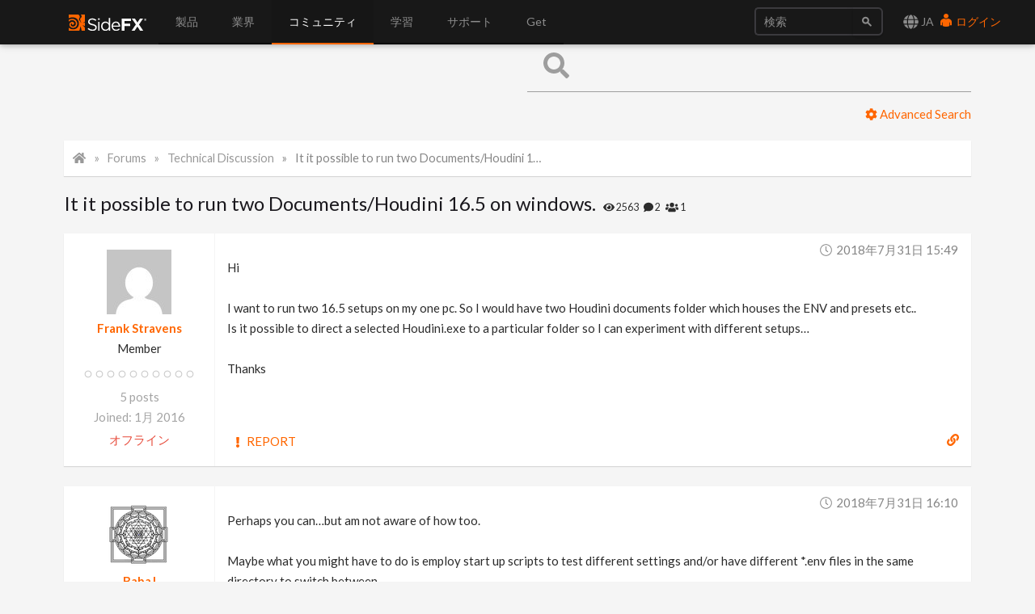

--- FILE ---
content_type: text/html; charset=utf-8
request_url: https://www.sidefx.com/ja/forum/topic/57144/?page=1
body_size: 11466
content:

<!doctype html>
<html lang="ja">


<head>

    
    <script nonce="aLBh6iARkk1PqP6BrKVWRQ==">(function(w,d,s,l,i){w[l]=w[l]||[];w[l].push({'gtm.start':
    new Date().getTime(),event:'gtm.js'});var f=d.getElementsByTagName(s)[0],
    j=d.createElement(s),dl=l!='dataLayer'?'&l='+l:'';j.async=true;j.src=
    'https://www.googletagmanager.com/gtm.js?id='+i+dl;var n=d.querySelector('[nonce]');
    n&&j.setAttribute('nonce',n.nonce||n.getAttribute('nonce'));f.parentNode.insertBefore(j,f);
    })(window,document,'script','dataLayer','GTM-5TNSHCK');</script>
    

<meta http-equiv="Content-type" content="text/html; charset=utf-8">
<meta http-equiv="X-UA-Compatible" content="IE=edge">
<meta name="viewport" content="width=device-width, initial-scale=1.0">
<meta name="keywords" content="">
<meta name="description" property="og:description" content="">
<meta name="google-site-verification" content="CpSfgl412XOtwVzYMOp3ZfFPcZ6B7tp2zVo-bFP5W34" />
<title>It it possible to run two Documents/Houdini 16.5 on windows. | Forums | SideFX</title>
<meta property="og:image" content="https://static.sidefx.com/images/apple-touch-icon.png">
<link rel="icon" href="https://static.sidefx.com/images/favicon.svg" type="image/svg+xml">
<link rel="icon" href="https://static.sidefx.com/images/favicon.ico" type="image/x-icon">
<link rel="apple-touch-icon" sizes="180x180" href="https://static.sidefx.com/images/apple-touch-icon.png">
<link rel="icon" sizes="180x180" href="https://static.sidefx.com/images/apple-touch-icon.png">
<link rel="mask-icon" href="https://static.sidefx.com/images/safari-pinned-tab.svg" color="#ff6600">


<script src="https://static.sidefx.com/js/jquery-1.12.0.min.js"></script>

<link href="https://static.sidefx.com/bundles/common-ac613449ef0c9de68d0e.min.css" rel="stylesheet" />



<link rel="stylesheet" href="https://static.sidefx.com/cartridge/css/cartridge.css">




    
    <link type="text/css" rel="stylesheet" href="https://static.sidefx.com/djangobb_forum/css/pygments.css" />
    <link type="text/css" rel="stylesheet" href="https://static.sidefx.com/css/materialize.min.css" />

    

<link rel="stylesheet" type="text/css" href="https://static.sidefx.com/css/slick-slider.css"/>


<script src="https://static.sidefx.com/bundles/common-ac613449ef0c9de68d0e.min.js" ></script>


<script src="https://static.sidefx.com/js/bootstrap.min.js"></script>
<script src="https://static.sidefx.com/js/flat-ui-pro.min.js"></script>

  
  <script src="https://static.sidefx.com/js/vue.min.js"></script>
  

 <script src="https://static.sidefx.com/js/keyboard-acc.min.js"></script>


    

    <script type="text/javascript" nonce="aLBh6iARkk1PqP6BrKVWRQ==">
        var STATIC_URL = "https://static.sidefx.com/";
        var POST_PREVIEW_URL = "/ja/forum/preview/";
    </script>
    

    
    <script type="text/javascript" nonce="aLBh6iARkk1PqP6BrKVWRQ==">
        var shiftWindow = function() { scrollBy(0, -75) };
        window.addEventListener("hashchange", shiftWindow);
        function load() { if (window.location.hash) shiftWindow(); }
    </script>

<script src="https://static.sidefx.com/js/slick.min.js"></script>


<!--[if lt IE 9]>
<script src="https://static.sidefx.com/js/html5shiv.js"></script>
<script src="https://static.sidefx.com/js/respond.min.js"></script>
<![endif]-->


    <link rel="alternate" type="application/atom+xml" href="/ja/forum/feeds/posts/" title="Latest posts on forum" />
    <link rel="alternate" type="application/atom+xml" href="/ja/forum/feeds/topics/" title="Latest topics on forum" />
    

</head>

<body id="forum-theme-default">


  
  <noscript><iframe src="https://www.googletagmanager.com/ns.html?id=GTM-5TNSHCK"
  height="0" width="0" style="display:none;visibility:hidden" title="Google Tag Manager"></iframe></noscript>
  


<nav class="navbar navbar-inverse navbar-fixed-top" aria-label="SideFX Menu">
    
    <noscript>
      <div class="offline-warning">
        <img alt="This website requires a browser with javascript activated. Please enable javascript before continuing." src="https://static.sidefx.com/images/noscript-warning.png" />
      </div>
    </noscript>

    
      
      <div id="sfx-login-dialog" class="collapse dialog dialog-default">
          
<div class="container">
  <form method="post" id="top-login-form" class="form-inline login-form" action="/ja/login/?next=/ja/forum/topic/57144/">
    <input type="hidden" name="csrfmiddlewaretoken" value="lngSzzI8Aiau0ipOzVO7A70ePNFpe8VFA3BkVEJRCLvPFbJbmUh5FLAkp3woc5mF">
    <div class="form-group form-group">
      <input type="text" name="username" class="form-control login-field" id="sfx-login-username" placeholder="ユーザーネーム">
      <label class="login-field-icon fui-user" for="sfx-login-username"></label>
    </div>
    <div class="form-group form-group">
      <input type="password" name="password" class="form-control login-field" id="sfx-login-password" placeholder="Password" maxlength="4096">
      <label class="login-field-icon fui-lock" for="sfx-login-password"></label>
    </div>
    <input type="hidden" name="next" value="/ja/forum/topic/57144/" />
    <input class="btn btn-primary-outline btn-wide" type="submit" value="ログイン" />
  </form>
  <div class="other">
    <small>
      <span >Forgot your password? &nbsp;&nbsp;<a href="/ja/password/reset/">Click here</a></span> &nbsp;&nbsp;•&nbsp;&nbsp;
      <span >No account yet? &nbsp;&nbsp;<a href="/ja/register/" class="register">Please Register</a></span> &nbsp;&nbsp;
      
        •&nbsp;&nbsp;
        <span >Or login using &nbsp;
            <a class="social-auth" href="/ja/login/google-oauth2/?next=/ja/forum/topic/57144/"><img src="https://static.sidefx.com/images/accounts/login/ico_google.svg"></a>
            <a class="social-auth" href="/ja/login/live/?next=/ja/forum/topic/57144/"><img src="https://static.sidefx.com/images/accounts/login/ico_microsoft.png"></a>
            <a class="social-auth" href="/ja/login/yahoo-oauth2/?next=/ja/forum/topic/57144/"><img src="https://static.sidefx.com/images/accounts/login/ico_yahoo.png"></a>
        </span>
      
    </small>
  </div>
</div>
      </div>
      <div id="sfx-login" class="navbar-text pull-right">
      <span id="language_selector" data-toggle="modal" data-target="#languageModal" tabindex="4"><i class="fa fa-lg fa-globe" aria-hidden="true"></i> JA</span>
        <a class="text" href="#sfx-login-dialog" data-toggle="collapse" tabindex="5"><i class="fui-user"></i> ログイン</a>
      </div>
      
      

    <button type="button" class="navbar-toggle pull-left collapsed" data-toggle="collapse" data-target="#js-bootstrap-collapse">
      <span class="sr-only">Toggle Navigation</span>
      <span class="icon-bar top-bar"></span>
      <span class="icon-bar middle-bar"></span>
      <span class="icon-bar bottom-bar"></span>
    </button>

    <div class="container">
    <div class="navbar-header">
      
      <a class="navbar-left" href="/ja/" tabindex="1"><img src="https://static.sidefx.com/images/ui/sfx_logo.svg" alt="SideFX Homepage"></a>
      
    </div>

    <div class="navbar-collapse collapse" id="js-bootstrap-collapse">
      

<form class="navbar-form navbar-right" action="/ja/search/" name="searchform" id="search" role="search">
<div class="form-group">
    <div class="input-group">
        <input class="form-control" name="q" id="navbar_search_input" type="search" placeholder="検索">
        <span class="input-group-btn">
            <button type="submit" class="btn"><span class="fui-search"></span></button>
        </span>
    </div>
</div>
</form>
      
        
<ul id="acc-menubar"class="nav navbar-nav" role="menubar"><li id="top_menu_143" class="dropdown" role="none"><a role="menuitem" tabindex="3" aria-haspopup="true" aria-expanded="false"
        
        class="dropdown-toggle disabled" data-toggle="dropdown"
        >
            製品
        </a><ul class="dropdown-menu" role="menubar"><li id="top_menu_3633" class="dropdown dropdown-hover" role="none"><a role="menuitem" tabindex="-1"
        
        class="sub_active" data-toggle="dropdown" aria-haspopup="true" aria-expanded="false"
        >新機能</a><ul class="submenu" role="menu"><li id="top_menu_3633" role="none"><a role="menuitem" href="/ja/products/whats-new-in-h21/" tabindex="-1" aria-haspopup="true" aria-expanded="false">
        概要
    </a><li id="top_menu_3636"><a role="menuitem" href="/ja/products/whats-new-in-h21/animation/">アニメーション</a></li><li id="top_menu_3637"><a role="menuitem" href="/ja/products/whats-new-in-h21/rigging/">リギング</a></li><li id="top_menu_3642"><a role="menuitem" href="/ja/products/whats-new-in-h21/cfx/">CFX</a></li><li id="top_menu_3638"><a role="menuitem" href="/ja/products/whats-new-in-h21/vfx/">VFX</a></li><li id="top_menu_3639"><a role="menuitem" href="/ja/products/whats-new-in-h21/lookdev/">ルックデブ</a></li><li id="top_menu_3640"><a role="menuitem" href="/ja/products/whats-new-in-h21/copernicus/">Copernicus</a></li><li id="top_menu_3641"><a role="menuitem" href="/ja/products/whats-new-in-h21/terrain-modeling/">Terrain &amp; Modeling</a></li></ul></li><li id="top_menu_3576" class="dropdown dropdown-hover" role="none"><a role="menuitem" tabindex="-1"
        
        class="sub_active" data-toggle="dropdown" aria-haspopup="true" aria-expanded="false"
        >Houdini</a><ul class="submenu" role="menu"><li id="top_menu_3576" role="none"><a role="menuitem" href="/ja/products/houdini/" tabindex="-1" aria-haspopup="true" aria-expanded="false">
        概要
    </a><li id="top_menu_3577"><a role="menuitem" href="/ja/products/houdini/vfx/">VFX</a></li><li id="top_menu_3578"><a role="menuitem" href="/ja/products/houdini/world-building/">ワールド構築</a></li><li id="top_menu_3579"><a role="menuitem" href="/ja/products/houdini/lookdev/">ルックデブ</a></li><li id="top_menu_3580"><a role="menuitem" href="/ja/products/houdini/characters/">キャラクタ</a></li><li id="top_menu_3581"><a role="menuitem" href="/ja/products/houdini/modeling/">モデリング</a></li><li id="top_menu_3582"><a role="menuitem" href="/ja/products/houdini/pipeline-ai/">パイプライン と AI</a></li></ul></li><li id="top_menu_1884" class="dropdown dropdown-hover" role="none"><a role="menuitem" tabindex="-1"
        
        class="sub_active" data-toggle="dropdown" aria-haspopup="true" aria-expanded="false"
        >Houdini Engine</a><ul class="submenu" role="menu"><li id="top_menu_1884" role="none"><a role="menuitem" href="/ja/products/houdini-engine/" tabindex="-1" aria-haspopup="true" aria-expanded="false">
        概要
    </a><li id="top_menu_1886"><a role="menuitem" href="/ja/products/houdini-engine/plug-ins/">Engine プラグイン</a></li><li id="top_menu_1887"><a role="menuitem" href="/ja/products/houdini-engine/batch/">バッチ処理</a></li></ul></li><li id="top_menu_3481" class="dropdown dropdown-hover" role="none"><a role="menuitem" tabindex="-1"
        
        class="sub_active" data-toggle="dropdown" aria-haspopup="true" aria-expanded="false"
        >Karma Renderer</a><ul class="submenu" role="menu"><li id="top_menu_3481" role="none"><a role="menuitem" href="/ja/products/karma/" tabindex="-1" aria-haspopup="true" aria-expanded="false">
        概要
    </a><li id="top_menu_3509"><a role="menuitem" href="/ja/products/karma/compare-karma/">Karma 機能比較</a></li></ul></li><li id="top_menu_3465" class="dropdown dropdown-hover" role="none"><a role="menuitem" tabindex="-1"
        
        href="/ja/products/compare/" role="menuitem"
        >製品比較</a></li><li id="top_menu_3612" class="dropdown dropdown-hover" role="none"><a role="menuitem" tabindex="-1"
        
        href="/ja/products/sidefx-labs/" role="menuitem"
        >SideFX Labs</a></li><li id="top_menu_3124" class="dropdown dropdown-hover" role="none"><a role="menuitem" tabindex="-1"
        
        href="/ja/products/partners/" role="menuitem"
        >Partners</a></li></ul></li><li id="top_menu_1186" class="dropdown" role="none"><a role="menuitem" tabindex="3" aria-haspopup="true" aria-expanded="false"
        
        class="dropdown-toggle disabled" data-toggle="dropdown"
        >
            業界
        </a><ul class="dropdown-menu" role="menubar"><li id="top_menu_1839" class="dropdown dropdown-hover" role="none"><a role="menuitem" tabindex="-1"
        
        href="/ja/industries/filmtv/" role="menuitem"
        >Film &amp; TV</a></li><li id="top_menu_1853" class="dropdown dropdown-hover" role="none"><a role="menuitem" tabindex="-1"
        
        href="/ja/industries/games/" role="menuitem"
        >ゲーム開発</a></li><li id="top_menu_1854" class="dropdown dropdown-hover" role="none"><a role="menuitem" tabindex="-1"
        
        href="/ja/industries/motion-graphics/" role="menuitem"
        >モーショングラフィクス</a></li><li id="top_menu_1855" class="dropdown dropdown-hover" role="none"><a role="menuitem" tabindex="-1"
        
        href="/ja/industries/virtual-reality/" role="menuitem"
        >Virtual Reality</a></li><li id="top_menu_3563" class="dropdown dropdown-hover" role="none"><a role="menuitem" tabindex="-1"
        
        href="/ja/industries/synthetic-data/" role="menuitem"
        >AI/ML 向けデータ合成</a></li></ul></li><li id="top_menu_2" class="dropdown" role="none"><a role="menuitem" tabindex="3" aria-haspopup="true" aria-expanded="false"
        
        class="dropdown-toggle disabled" data-toggle="dropdown"
        >
            コミュニティ
        </a><ul class="dropdown-menu" role="menubar"><li id="top_menu_1008" class="dropdown dropdown-hover" role="none"><a role="menuitem" tabindex="-1"
        
        href="/ja/forum/" role="menuitem"
        >フォーラム</a></li><li id="top_menu_1018" class="dropdown dropdown-hover" role="none"><a role="menuitem" tabindex="-1"
        
        class="sub_active" data-toggle="dropdown" aria-haspopup="true" aria-expanded="false"
        >ニュース</a><ul class="submenu" role="menu"><li id="top_menu_1018" role="none"><a role="menuitem" href="/ja/community/" tabindex="-1" aria-haspopup="true" aria-expanded="false">
        概要
    </a><li id="top_menu_1377"><a role="menuitem" href="/ja/community/section/stories/">カスタマ ストーリー</a></li><li id="top_menu_2652"><a role="menuitem" href="/ja/community/section/event/">Houdini HIVE Events</a></li><li id="top_menu_3106"><a role="menuitem" href="/ja/community/section/contest/">Contests &amp; Jams</a></li></ul></li><li id="top_menu_1007" class="dropdown dropdown-hover" role="none"><a role="menuitem" tabindex="-1"
        
        href="/ja/gallery/" role="menuitem"
        >Gallery</a></li><li id="top_menu_1233" class="dropdown dropdown-hover" role="none"><a role="menuitem" tabindex="-1"
        
        href="/ja/events/calendar/" role="menuitem"
        >イベントカレンダー</a></li><li id="top_menu_1314" class="dropdown dropdown-hover" role="none"><a role="menuitem" tabindex="-1"
        
        href="/user-groups/" role="menuitem"
        >User Groups</a></li><li id="top_menu_3456" class="dropdown dropdown-hover" role="none"><a role="menuitem" tabindex="-1"
        
        href="/ja/profile/directory/" role="menuitem"
        >Artist Directory</a></li><li id="top_menu_3575" class="dropdown dropdown-hover" role="none"><a role="menuitem" tabindex="-1"
        
        href="https://sidefxhoudini.myshopify.com/" role="menuitem"
        >Houdini Merch Store</a></li></ul></li><li id="top_menu_231" class="dropdown" role="none"><a role="menuitem" tabindex="3" aria-haspopup="true" aria-expanded="false"
        
        class="dropdown-toggle disabled" data-toggle="dropdown"
        >
            学習
        </a><ul class="dropdown-menu" role="menubar"><li id="top_menu_3441" class="dropdown dropdown-hover" role="none"><a role="menuitem" tabindex="-1"
        
        href="/ja/learn-main-menu/start-here/" role="menuitem"
        >Start Here</a></li><li id="top_menu_1037" class="dropdown dropdown-hover" role="none"><a role="menuitem" tabindex="-1"
        
        href="/ja/tutorials/" role="menuitem"
        >チュートリアル</a></li><li id="top_menu_1817" class="dropdown dropdown-hover" role="none"><a role="menuitem" tabindex="-1"
        
        href="/ja/learn/" role="menuitem"
        >ラーニングパス</a></li><li id="top_menu_2450" class="dropdown dropdown-hover" role="none"><a role="menuitem" tabindex="-1"
        
        href="/ja/contentlibrary/" role="menuitem"
        >コンテンツライブラリ</a></li><li id="top_menu_1375" class="dropdown dropdown-hover" role="none"><a role="menuitem" tabindex="-1"
        
        href="/ja/learn/talks/" role="menuitem"
        >Houdini 講演</a></li><li id="top_menu_3407" class="dropdown dropdown-hover" role="none"><a role="menuitem" tabindex="-1"
        
        href="/ja/learn/mylearning/" role="menuitem"
        >My Learning</a></li><li id="top_menu_3392" class="dropdown dropdown-hover" role="none"><a role="menuitem" tabindex="-1"
        
        href="/ja/learn-main-menu/tech-demos/" role="menuitem"
        >Tech Demos</a></li><li id="top_menu_2102" class="dropdown dropdown-hover" role="none"><a role="menuitem" tabindex="-1"
        
        class="sub_active" data-toggle="dropdown" aria-haspopup="true" aria-expanded="false"
        >教育プログラム</a><ul class="submenu" role="menu"><li id="top_menu_2102" role="none"><a role="menuitem" href="/ja/education/education-programs/" tabindex="-1" aria-haspopup="true" aria-expanded="false">
        概要
    </a><li id="top_menu_2104"><a role="menuitem" href="/ja/education/education-programs/students/">学生</a></li><li id="top_menu_2105"><a role="menuitem" href="/ja/education/education-programs/instructors/">講師</a></li><li id="top_menu_2106"><a role="menuitem" href="/ja/education/education-programs/administrators/">管理者</a></li><li id="top_menu_3554"><a role="menuitem" href="/ja/schools/">List of Schools</a></li><li id="top_menu_3537"><a role="menuitem" href="/ja/education/education-programs/resources/">学習リソース</a></li></ul></li></ul></li><li id="top_menu_118" class="dropdown" role="none"><a role="menuitem" tabindex="3" aria-haspopup="true" aria-expanded="false"
        
        class="dropdown-toggle disabled" data-toggle="dropdown"
        >
            サポート
        </a><ul class="dropdown-menu" role="menubar"><li id="top_menu_3553" class="dropdown dropdown-hover" role="none"><a role="menuitem" tabindex="-1"
        
        href="/ja/support-programs/" role="menuitem"
        >カスタマーサポート</a></li><li id="top_menu_3569" class="dropdown dropdown-hover" role="none"><a role="menuitem" tabindex="-1"
        
        class="sub_active" data-toggle="dropdown" aria-haspopup="true" aria-expanded="false"
        >ライセンス</a><ul class="submenu" role="menu"><li id="top_menu_3569" role="none"><a role="menuitem" href="/ja/Support/licensing/" tabindex="-1" aria-haspopup="true" aria-expanded="false">
        概要
    </a><li id="top_menu_3573"><a role="menuitem" href="/ja/Support/licensing/commercial/">商用版製品</a></li><li id="top_menu_3572"><a role="menuitem" href="/ja/Support/licensing/indie/">Indie</a></li><li id="top_menu_3574"><a role="menuitem" href="/ja/Support/licensing/education/">EDUCATION 製品</a></li></ul></li><li id="top_menu_1004" class="dropdown dropdown-hover" role="none"><a role="menuitem" tabindex="-1"
        
        href="/ja/faq/" role="menuitem"
        >ヘルプデスク FAQ</a></li><li id="top_menu_3654" class="dropdown dropdown-hover" role="none"><a role="menuitem" tabindex="-1"
        
        href="/ja/Support/system-requirements/" role="menuitem"
        >H21 System Requirements</a></li><li id="top_menu_1006" class="dropdown dropdown-hover" role="none"><a role="menuitem" tabindex="-1"
        
        href="/ja/docs/" role="menuitem"
        >ドキュメント</a></li><li id="top_menu_1005" class="dropdown dropdown-hover" role="none"><a role="menuitem" tabindex="-1"
        
        href="/ja/changelog/" role="menuitem"
        >Changelog / Journal</a></li><li id="top_menu_491" class="dropdown dropdown-hover" role="none"><a role="menuitem" tabindex="-1"
        
        href="/ja/bugs/submit/" role="menuitem"
        >Report a Bug/RFE</a></li></ul></li><li id="top_menu_168" class="dropdown" role="none"><a role="menuitem" tabindex="3" aria-haspopup="true" aria-expanded="false"
        
        class="dropdown-toggle disabled" data-toggle="dropdown"
        >
            Get
        </a><ul class="dropdown-menu" role="menubar"><li id="top_menu_3551" class="dropdown dropdown-hover" role="none"><a role="menuitem" tabindex="-1"
        
        href="/ja/get/try-houdini/" role="menuitem"
        >Try</a></li><li id="top_menu_557" class="dropdown dropdown-hover" role="none"><a role="menuitem" tabindex="-1"
        
        href="/ja/buy/" role="menuitem"
        >購入</a></li><li id="top_menu_3352" class="dropdown dropdown-hover" role="none"><a role="menuitem" tabindex="-1"
        
        href="/ja/download/" role="menuitem"
        >ダウンロード</a></li><li id="top_menu_1638" class="dropdown dropdown-hover" role="none"><a role="menuitem" tabindex="-1"
        
        href="/ja/contact/" role="menuitem"
        >お問い合わせ</a></li></ul></li></ul>
      
    </div>

    </div>
</nav>





<div id="flex-main-content" class="">
 
    
      <div class="banner-pusher">&nbsp;</div>
    
    <div class="container">

        

        

    </div>

    <div class="container main-container">
        
    <a class="btn-floating ui-btn-top-hide"><i class="fa fa-chevron-up" aria-hidden="true"></i></a>

    

    <main id="content-main-wrapper">
      <div class="">
        <div id="content-main-inner" class="row">
          <div id="content-main" class="col s12 m12 l12 forum forum-posts">
            
                <div class="row">

                    <form id="general_search" class="col s12 m12 l6 offset-l6" action="/forum/search" method="get">

                        <input type="hidden" name="action" value="search">
                        <input type="hidden" name="search_in" value="all">
                        <input type="hidden" name="sort_by" value="0">
                        <input type="hidden" name="sort_dir" value="DESC">
                        <input type="hidden" name="forum" value="0">
                        <input type="hidden" name="show_as" value="topics">
                            
                            <div class="input-field top-search-bar">
                                <input id="id_keywords" name="keywords" type="text" class="validate"></input>
                                <a class="secondary-content" href="/forum/search" ><i class="fas fa-cog"></i> Advanced Search</a>                                
                                <label for="id_keywords"><i class="fa fa-search prefix"></i>&nbsp;</label>
                            </div>
                            

                    </form>
                </div>
            
            
    <div class="content-container no-padding">
        <div class="breadcrumbs count-4">
            <a href="/ja/"><i class="fa fa-fw fa-home"></i></a>
            <a href="/ja/forum/">Forums</a>
            <a href="/ja/forum/4/">Technical Discussion</a>
            <a href="/ja/forum/topic/57144/">It it possible to run two Documents/Houdini 16.5 on windows.</a>
        </div>
    </div>


            
            
            

    
    
    <div class="forum-head">
        <h3 class="forum-head-title">
            It it possible to run two Documents/Houdini 16.5 on windows.
        </h3>
        <span class="small">&nbsp;&nbsp;
            <i class="fa fa-eye" title="Views"></i> 2563 &nbsp;
            <i class="fa fa-comment" title="Replies"></i> 2 &nbsp;
            <i class="fa fa-users" title="Subscribers"></i> 1
        </span>
        
    </div>

	

    
    
    

    






	
        <div class="content-container forum-post no-padding" id="post-255980">
            <div class="row row-no-marg">
                <div class="col s12 m3 l2 forum-user">
                	<dl>
						<dt class="forum-user-avatar">
                            <a href="/ja/profile/Frank%20Stravens/">   
                                
                                <img src="https://www.gravatar.com/avatar/41b848595c7d81f1fb304bcffc2167bf/?s=80&amp;d=mp" alt="User Avatar" />
                                
                            </a>
                        </dt>
	                	<dt class="forum-user-link"><a href="/ja/profile/Frank%20Stravens/" class="forum-username">Frank Stravens</a></dt>
                        
							<dd class="forum-user-text">Member</dd>
						
						
							<dd class="forum-user-authority"><img src="https://static.sidefx.com/djangobb_forum/img/authority/vote0.png" alt="" /></dd>
						
                        
						
	                    <dd class="forum-user-posts"><span>5 posts</span></dd>
                        <dd class="forum-user-posts"><span>Joined: 1月 2016</span></dd>
						
						
	                    	<dd class="forum-user-status offline">オフライン</dd>
	                    
	                </dl>
                </div>
                <div class="col s12 m9 l10 forum-post-container">
                    <div class="forum-post-date"><i class="fal fa-fw fa-clock"></i>&nbsp;<time datetime="2018-07-31T15:49:57-04:00">2018年7月31日 15:49</time></div>
                    <div class="forum-post-body restyle-lists">
                        Hi<br/><br/>I want to run two 16.5 setups on my one pc. So I would have two Houdini documents folder which houses the ENV and presets etc..<br/>Is it possible to direct a selected Houdini.exe to a particular folder so I can experiment with different setups&#8230;<br/><br/>Thanks
                    </div>
					
                    
                        
                    
					
						
					
                    <div class="forum-post-footer">
                        <div class="forum-post-reactions">
                        
                        
                        
                        
                        </div>
                        <div class="forum-post-action">
                        	
                            
                                <a href="/ja/forum/misc/?action=report&amp;post_id=255980" class="btn-flat forum-btn-report"><i class="fa fa-fw fa-sm fa-exclamation"></i><span class="hide-on-small-only">&nbsp;Report</span></a>
                            
                            
                            
                            
                        </div>
                    </div>
                    <a href="#post-255980" class="forum-post-link" data-tooltip="Link to this post"><i class="fa fa-link"></i></a>

                </div>
            </div>
        </div>
	
        <div class="content-container forum-post no-padding" id="post-255985">
            <div class="row row-no-marg">
                <div class="col s12 m3 l2 forum-user">
                	<dl>
						<dt class="forum-user-avatar">
                            <a href="/ja/profile/BabaJ/">   
                                
                                <img src="https://media.sidefx.com/accounts/avatars/138183/resized/80/80/on_white_yantra_render.png" alt="User Avatar" />
                                
                            </a>
                        </dt>
	                	<dt class="forum-user-link"><a href="/ja/profile/BabaJ/" class="forum-username">BabaJ</a></dt>
                        
							<dd class="forum-user-text">Member</dd>
						
						
							<dd class="forum-user-authority"><img src="https://static.sidefx.com/djangobb_forum/img/authority/vote10.png" alt="" /></dd>
						
                        
						
	                    <dd class="forum-user-posts"><span>2170 posts</span></dd>
                        <dd class="forum-user-posts"><span>Joined: 9月 2015</span></dd>
						
						
	                    	<dd class="forum-user-status offline">オフライン</dd>
	                    
	                </dl>
                </div>
                <div class="col s12 m9 l10 forum-post-container">
                    <div class="forum-post-date"><i class="fal fa-fw fa-clock"></i>&nbsp;<time datetime="2018-07-31T16:10:11-04:00">2018年7月31日 16:10</time></div>
                    <div class="forum-post-body restyle-lists">
                        Perhaps you can&#8230;but am not aware of how too.<br/><br/>Maybe what you might have to do is employ start up scripts to test different settings and/or have different *.env files in the same directory to switch between.
                    </div>
					
                    
                        
                    
					
						
					
                    <div class="forum-post-footer">
                        <div class="forum-post-reactions">
                        
                        
                        
                        
                        </div>
                        <div class="forum-post-action">
                        	
                            
                                <a href="/ja/forum/misc/?action=report&amp;post_id=255985" class="btn-flat forum-btn-report"><i class="fa fa-fw fa-sm fa-exclamation"></i><span class="hide-on-small-only">&nbsp;Report</span></a>
                            
                            
                            
                            
                        </div>
                    </div>
                    <a href="#post-255985" class="forum-post-link" data-tooltip="Link to this post"><i class="fa fa-link"></i></a>

                </div>
            </div>
        </div>
	
        <div class="content-container forum-post no-padding" id="post-255994">
            <div class="row row-no-marg">
                <div class="col s12 m3 l2 forum-user">
                	<dl>
						<dt class="forum-user-avatar">
                            <a href="/ja/profile/F%20Stravens/">   
                                
                                <img src="https://www.gravatar.com/avatar/4f2688043ef0bbe40d870ecf85679498/?s=80&amp;d=mp" alt="User Avatar" />
                                
                            </a>
                        </dt>
	                	<dt class="forum-user-link"><a href="/ja/profile/F%20Stravens/" class="forum-username">F Stravens</a></dt>
                        
							<dd class="forum-user-text">Member</dd>
						
						
							<dd class="forum-user-authority"><img src="https://static.sidefx.com/djangobb_forum/img/authority/vote0.png" alt="" /></dd>
						
                        
						
	                    <dd class="forum-user-posts"><span>1 posts</span></dd>
                        <dd class="forum-user-posts"><span>Joined: 11月 2015</span></dd>
						
						
	                    	<dd class="forum-user-status offline">オフライン</dd>
	                    
	                </dl>
                </div>
                <div class="col s12 m9 l10 forum-post-container">
                    <div class="forum-post-date"><i class="fal fa-fw fa-clock"></i>&nbsp;<time datetime="2018-07-31T17:12:02-04:00">2018年7月31日 17:12</time></div>
                    <div class="forum-post-body restyle-lists">
                        <blockquote><em>BabaJ</em><br/>Perhaps you can&#8230;but am not aware of how too.<br/><br/>Maybe what you might have to do is employ start up scripts to test different settings and/or have different *.env files in the same directory to switch between.</blockquote><br/><br/>That did cross my mind but I&#39;m hoping there is a simpler way .<br/><br/>Thanks
                    </div>
					
                    
                        
                    
					
						
					
                    <div class="forum-post-footer">
                        <div class="forum-post-reactions">
                        
                        
                        
                        
                        </div>
                        <div class="forum-post-action">
                        	
                            
                                <a href="/ja/forum/misc/?action=report&amp;post_id=255994" class="btn-flat forum-btn-report"><i class="fa fa-fw fa-sm fa-exclamation"></i><span class="hide-on-small-only">&nbsp;Report</span></a>
                            
                            
                            
                            
                        </div>
                    </div>
                    <a href="#post-255994" class="forum-post-link" data-tooltip="Link to this post"><i class="fa fa-link"></i></a>

                </div>
            </div>
        </div>
	

	






	


    

    
        <div class="content-container no-padding">
            <ul class="forum-header">
                <li>
                    <dl>
                        <dt class="forum-stats-title"><i class="fa fa-fw fa-info"></i>Quick Links</dt>
                    </dl>
                </li>
            </ul>
            <div class="row row-no-marg">
                <div class="col s12 m12 l4">
                    <dl id="searchlinks" class="conl">
                        <dt><h6>Search links</h6></dt>
                        <dd><a href="/ja/forum/search/?action=show_24h">Show recent posts</a></dd>
                        <dd><a href="/ja/forum/search/?action=show_unanswered">Show unanswered posts</a></dd>
                        
                    </dl>
                </div>
                <div class="col s12 m12 l3">
                    
	

                </div>
                <div class="col s12 m12 l5">
                    
                    <form method="GET" class="forum-jumpto-select" action="/ja/forum/">
                        <div class="input-field">
                            <select id="forum_id" onchange="window.location=('/ja/forum/'+this.options[this.selectedIndex].value)">
                                <option value="" disabled selected>Jump to</option>
                                
                                    <optgroup label="Houdini">
                                        
                                            <option value="70">News</option>
                                        
                                            <option value="26">Houdini Indie and Apprentice</option>
                                        
                                            <option value="3">Houdini Lounge</option>
                                        
                                            <option value="4">Technical Discussion</option>
                                        
                                            <option value="28">Work in Progress</option>
                                        
                                            <option value="10">Houdini Learning Materials</option>
                                        
                                            <option value="72">BYOC + Illume</option>
                                        
                                            <option value="68">Houdini for Realtime</option>
                                        
                                            <option value="82">Solaris and Karma</option>
                                        
                                            <option value="104">Rigging</option>
                                        
                                            <option value="105">Animation</option>
                                        
                                            <option value="77">PDG/TOPs</option>
                                        
                                            <option value="114">Copernicus</option>
                                        
                                            <option value="9">The Orbolt Smart 3D Asset Store</option>
                                        
                                            <option value="60">Houdini Jobs</option>
                                        
                                            <option value="71">日本語フォーラム</option>
                                        
                                            <option value="81">Licensing</option>
                                        
                                    </optgroup>
                                
                                    <optgroup label="Houdini Engine">
                                        
                                            <option value="40">Houdini Engine API</option>
                                        
                                            <option value="51">Houdini Engine for Unreal</option>
                                        
                                            <option value="50">Houdini Engine for Unity</option>
                                        
                                            <option value="46">Houdini Engine for Maya</option>
                                        
                                            <option value="74">Houdini Engine for 3ds Max</option>
                                        
                                    </optgroup>
                                
                                    <optgroup label="Private">
                                        
                                    </optgroup>
                                
                                    <optgroup label="Contests">
                                        
                                            <option value="112">2025 Game Art Challenge</option>
                                        
                                            <option value="115">How to Houdini Tutorial Contest</option>
                                        
                                            <option value="111">Mardini 2025</option>
                                        
                                            <option value="103">Mardini 2023</option>
                                        
                                            <option value="106">H20 Tech Art Challenge</option>
                                        
                                            <option value="108">Mardini 2024</option>
                                        
                                            <option value="102">SideFX Labs Tech Art Challenge 2022</option>
                                        
                                            <option value="94">MARDINI Daily Art Challenge 2022</option>
                                        
                                            <option value="90">SideFX Labs Tech Art Challenge 2021</option>
                                        
                                            <option value="89">MARDINI Daily Challenge 2021</option>
                                        
                                            <option value="87">Nodevember 2020</option>
                                        
                                            <option value="86">HOULY Daily Challenge</option>
                                        
                                    </optgroup>
                                
                                    <optgroup label="3rd Party Software and Tools">
                                        
                                            <option value="80">3rd Party</option>
                                        
                                            <option value="44">SI Users</option>
                                        
                                    </optgroup>
                                
                            </select>
                        </div>
                    </form>
                    
                </div>
            </div>
        </div>
    


          </div>
        </div>
      </div>
    </main>


    </div>



  
</div>

  


  

<footer class="bottom-menu bottom-menu-inverse is-section">

<div class="container">
    <div class="row">
        
          

<div class="col-md-2 col-sm-2"><h5 class="title">製品 <i class="visible-xs pull-right fui-plus"></i></h5><ul class="hidden-xs bottom-menu-list"><li><a href="/ja/products/houdini/">Houdini</a></li><li><a href="/ja/products/houdini-engine/">Houdini Engine</a></li><li><a href="/ja/products/karma/">Karma Renderer</a></li></ul></div><div class="col-md-2 col-sm-2"><h5 class="title">学習 <i class="visible-xs pull-right fui-plus"></i></h5><ul class="hidden-xs bottom-menu-list"><li><a href="/ja/tutorials/">チュートリアル</a></li><li><a href="/ja/learn/">ラーニングパス</a></li><li><a href="/ja/learn/talks/">Houdini 講演</a></li><li><a href="/ja/education/education-programs/">教育プログラム</a></li></ul></div><div class="col-md-2 col-sm-2"><h5 class="title">サポート <i class="visible-xs pull-right fui-plus"></i></h5><ul class="hidden-xs bottom-menu-list"><li><a href="/ja/support-programs/">カスタマーサポート</a></li><li><a href="/ja/faq/">ヘルプデスク FAQ</a></li><li><a href="/ja/Support/system-requirements/">H21 System Requirements</a></li><li><a href="/ja/docs/">ドキュメント</a></li><li><a href="/ja/bugs/submit/">Report a Bug/RFE</a></li></ul></div><div class="col-md-2 col-sm-2"><h5 class="title">LEGAL <i class="visible-xs pull-right fui-plus"></i></h5><ul class="hidden-xs bottom-menu-list"><li><a href="/ja/legal/terms-and-conditions/">Terms of Use (英語)</a></li><li><a href="/ja/legal/privacy-policy/">Privacy Policy (英語)</a></li><li><a href="/ja/legal/license-agreement/">License Agreement (英語)</a></li><li><a href="/ja/legal/accessibility/">Accessibility (英語)</a></li><li><a href="/ja/responsible-disclosure-program/">Responsible Disclosure Program</a></li></ul></div><div class="col-md-2 col-sm-2"><h5 class="title">COMPANY <i class="visible-xs pull-right fui-plus"></i></h5><ul class="hidden-xs bottom-menu-list"><li><a href="/ja/company/about-sidefx/">SideFX社について</a></li><li><a href="/ja/company/careers/">Careers</a></li><li><a href="/ja/company/press/">Press</a></li><li><a href="https://sidefxhoudini.myshopify.com/">Houdini Merch Store</a></li><li><a href="/ja/company/internships/">Internships</a></li><li><a href="/ja/company/contact-us/">お問い合わせ</a></li></ul></div>
        
    </div>
</div>

<div class="footnote row">
      <span class="copyright col-md-6">Copyright © SideFX 2026. All Rights Reserved.</span>
      
      <ul class="bottom-menu-iconic-list col-md-6 text-right">
          <li><a href="https://www.facebook.com/Houdini3D/" aria-label="SideFX on Facebook"><i aria-hidden="true" role="presentation" class="fab fa-facebook fa-lg"></i></a></li>
          <li><a href="https://twitter.com/sidefx" aria-label="SideFX on Twitter"><i aria-hidden="true" role="presentation" class="fab fa-x-twitter fa-lg"></i></a></li>
          <li><a href="https://www.instagram.com/sidefxhoudini/" aria-label="SideFX on Instagram"><i aria-hidden="true" role="presentation" class="fab fa-instagram fa-lg"></i></a></li>
          <li><a href="https://bsky.app/profile/sidefx.bsky.social" aria-label="SideFX on Bluesky"><i aria-hidden="true" role="presentation" class="fab fa-bluesky fa-lg"></i></a></li>
          <li><a href="https://www.meetup.com/pro/houdini/" aria-label="SideFX Meetups"><i aria-hidden="true" role="presentation" class="fab fa-meetup fa-lg"></i></a></li>
          <li><a href="https://vimeo.com/goprocedural" aria-label="SideFX on Vimeo"><i aria-hidden="true" role="presentation" class="fab fa-vimeo fa-lg"></i></a></li>
          <li><a href="https://www.youtube.com/user/houdini3d" aria-label="SideFX on Youtube"><i aria-hidden="true" role="presentation" class="fab fa-youtube fa-lg"></i></a></li>
          <li><a href="https://www.linkedin.com/company/side-effects-software" aria-label="SideFX on Linkedin"><i aria-hidden="true" role="presentation" class="fab fa-linkedin fa-lg"></i></a></li>
      </ul>
      
</div>

</footer>













    <!-- Global site tag (gtag.js) - Google Analytics -->
    <script async src="https://www.googletagmanager.com/gtag/js?id=G-168H7NMCYC"></script>
    <script nonce="aLBh6iARkk1PqP6BrKVWRQ==">
      window.dataLayer = window.dataLayer || [];
      function gtag(){dataLayer.push(arguments);}
      gtag('js', new Date());
      gtag('config', 'G-168H7NMCYC', {
        'custom_map': {'dimension1': 'Author'},
        
        'allow_google_signals': false,
        'allow_ad_personalization_signals': false,
      });
      
    </script>

    <!-- Vimeo Analytics -->
    <script type="text/javascript" defer="defer" src="https://extend.vimeocdn.com/ga/1723479.js"></script>
    <!-- End of Vimeo Analysitcs -->

    <!-- Facebook Pixel Code -->
    <script nonce="aLBh6iARkk1PqP6BrKVWRQ==">
    !function(f,b,e,v,n,t,s){if(f.fbq)return;n=f.fbq=function(){n.callMethod?
    n.callMethod.apply(n,arguments):n.queue.push(arguments)};if(!f._fbq)f._fbq=n;
    n.push=n;n.loaded=!0;n.version='2.0';n.queue=[];t=b.createElement(e);t.async=!0;
    t.src=v;s=b.getElementsByTagName(e)[0];s.parentNode.insertBefore(t,s)}(window,
    document,'script','https://connect.facebook.net/en_US/fbevents.js');

    fbq('init', '364163793745190');
    fbq('track', "PageView");</script>
    <noscript><img height="1" width="1" style="display:none"
    src="https://www.facebook.com/tr?id=364163793745190&ev=PageView&noscript=1"
    /></noscript>
    <!-- End Facebook Pixel Code -->



<script type="text/javascript" nonce="aLBh6iARkk1PqP6BrKVWRQ==">
  
  const csrftoken = 'lngSzzI8Aiau0ipOzVO7A70ePNFpe8VFA3BkVEJRCLvPFbJbmUh5FLAkp3woc5mF';
	// top menu highlight
    
    page_parent = 2;
    

    if (page_parent != null) {
        item = $('#top_menu_'+page_parent);
        item.addClass('active');
    }

    // jQuery plugin to prevent double submission of forms
    jQuery.fn.preventDoubleSubmission = function() {
      $(this).on('submit',function(e){
        var $form = $(this);
        if ($form.data('submitted') === true) {
          // Previously submitted - don't submit again
          e.preventDefault();
        } else {
          // Mark it so that the next submit can be ignored
          $form.data('submitted', true);
        }
      });
      // Keep chainability
      return this;
    };
</script>
<script type="text/javascript" nonce="aLBh6iARkk1PqP6BrKVWRQ==">
$(function() {
    // Header: top menu highlight
    
      $('#top_menu_1008').addClass('active');
      
      page_parent = 2;
      $('#top_menu_2').addClass('active');
      
    

    // Footer
    $("footer .title").click(function(e) {
        if (!$(e.target).closest("ul").length) {
            $(this).next().toggleClass("hidden-xs")
        }
    })
    ////////
    // Flat-ui checkboxes
    $('[data-toggle="checkbox"]').radiocheck();
    $('[data-toggle="radio"]').radiocheck();
    // Flat-ui selects
    $(".select").select2();
    $('.select-search').select2({dropdownCssClass: 'show-select-search'});
    // Focus state for append/prepend inputs
    $('.input-group').on('focus', '.form-control', function () {
      $(this).closest('.input-group, .form-group').addClass('focus');
    }).on('blur', '.form-control', function () {
      $(this).closest('.input-group, .form-group').removeClass('focus');
    });
    // When removing uploaded file, check the deletion checkbox for
    // crispy-flat-ui/image-upload-field.html
    $('.clear-file').click(function() {
      delete_input_id = $(this).attr('data-delete-input-id');
      $('#'+delete_input_id).prop('checked', true);
    });
    $('.file-selector').change(function() {
      if ($(this).val() != ''){
        delete_input_id = $(this).attr('data-delete-input-id');
        $('#'+delete_input_id).prop('checked', false);
      }
    });
    /////////

    
});


  // Prevent double submit of login form
  $('#top-login-form').preventDoubleSubmission();

</script>

<script type="text/javascript" nonce="aLBh6iARkk1PqP6BrKVWRQ==">
  var menubar = new Menubar(document.getElementById('acc-menubar'));
  menubar.init();

</script>


<script src="https://static.sidefx.com/djangobb_forum/js/materialize.min.js"></script>
<script src="https://static.sidefx.com/djangobb_forum/js/forum-main.js"></script>
<script src="https://static.sidefx.com/js/hover-v2.js"></script>
<script type="text/javascript" nonce="aLBh6iARkk1PqP6BrKVWRQ==">
    $('.single-submit').preventDoubleSubmission();
</script>

<script type="text/html" id="attachment-template" nonce="aLBh6iARkk1PqP6BrKVWRQ==">
<div id="item-__prefix__" class="row">
	<div class="file-field input-field col s12 m11">
		<div class="waves-effect waves-light btn">
	    	<span><i class="fa fa-upload" aria-hidden="true"></i></span>
	    	<input type="file" name="attachments-__prefix__-path" id="id_attachments-__prefix__-path">
	    </div>
	    <div class="file-path-wrapper">
	    	<input class="file-path validate" type="text" disabled>
	  	</div>
	</div>
	<div class="input-field col s12 m1 center-align">
        <input id="id_attachments-__prefix__-DELETE" name="attachments-__prefix__-DELETE" type="hidden"/>
        <label data-item="item-__prefix__" class="js-attachment-delete" for="id_attachments-__prefix__-DELETE"><i class="fa fa-lg fa-times" aria-hidden="true"></i></label>
        <div data-item="item-__prefix__" class="js-insert-attach-bbcode insert-attach-bbcode btn-flat btn-xs">insert</div>
    </div>
</div>
</script>
<script type="text/javascript" nonce="aLBh6iARkk1PqP6BrKVWRQ==">
$(document).ready(function() {
	$('#btn-add-attachment').click(function(ev) {
	    ev.preventDefault();
	    var count = $('#attachments-form').children().length;
	    var tmplMarkup = $('#attachment-template').html();
	    var compiledTmpl = tmplMarkup.replace(/__prefix__/g, count);
	    $('span#attachments-form').append(compiledTmpl);

	    // update form count
	    $('#id_attachments-TOTAL_FORMS').attr('value', count+1);
	});


	function insertTextAtCursor(el, text) {
		var val = el.value, endIndex, range, doc = el.ownerDocument;
		if (typeof el.selectionStart == "number"
				&& typeof el.selectionEnd == "number") {
			endIndex = el.selectionEnd;
			el.value = val.slice(0, endIndex) + text + val.slice(endIndex);
			el.selectionStart = el.selectionEnd = endIndex + text.length;
		} else if (doc.selection != "undefined" && doc.selection.createRange) {
			el.focus();
			range = doc.selection.createRange();
			range.collapse(false);
			range.text = text;
			range.select();
		}
	}

	document.getElementById("id_body").ondrop = (evt) => {
		evt.preventDefault()

		const file = evt.dataTransfer.files[0];
		addImageAttachment(file)
	}

	document.getElementById("id_body").onpaste = (evt) => {
		const dT = evt.clipboardData || window.clipboardData;
		const file = dT.files[0];
		addImageAttachment(file)
	}

	function addImageAttachment(file) {
		// If the pasted data was not a file (e.g. a regular text paste), then
		// there is nothing that needs to be done for attaching images
		if (!file) {
			return;
		}

		// If user cancels the prompt, then nothing more needs to be done
		let filename = prompt('Paste image as attachment?', 'Enter a filename')
		if (filename === null) {
			return;
		}

		var testFilename = file.name
		fileExtensionArray = testFilename.split('.')

		let completeFilename;
		if (fileExtensionArray.length > 1) {
			// Use the same file extension from the original, if it exists
			var fileExtension = fileExtensionArray.pop()
			completeFilename = filename.split(' ').join('_') + '.' + fileExtension
		} else {
			completeFilename = filename
		}

		// Recreate the file, because file objects cannot be modified
		const renamedFile = new File([file], completeFilename, {
			type: file.type
		})
		const dataTransfer = new DataTransfer()
		dataTransfer.items.add(renamedFile)

		var count = $('#attachments-form').children().length;
		
		// If there is NO empty attachment form ready to accept our pasted asset 
		// (i.e. we already have one or more attachments pending upload), we 
		// create an additional form entry
		if (document.getElementById(`id_attachments-${count-1}-path`).files.length > 0) {
			var tmplMarkup = $('#attachment-template').html();
			var compiledTmpl = tmplMarkup.replace(/__prefix__/g, count);
			$('span#attachments-form').append(compiledTmpl);
			// Update form count
			$('#id_attachments-TOTAL_FORMS').attr('value', count+1);
			count += 1;
		}

		// Add the file directly to the relevant input
		var fileInputElementName = `id_attachments-${count-1}-path`
		document.getElementById(fileInputElementName).files = dataTransfer.files

		// Update the filename displayed to users
		var targetDiv = document.getElementById(`item-${count-1}`).getElementsByClassName("file-path")[0];
		targetDiv.value = renamedFile.name

		// Add [attach] tags to have images show up inline in text body
		var textObj = document.getElementById('id_body');
		insertTextAtCursor(textObj, '[attach]' + renamedFile.name + '[/attach]');

		// Open the attachment collapsible-header (if not already open) 
		// to show that a new image has been pasted and attached
		const attachmentHeader = document.getElementById("attachment-header")
		if (!(attachmentHeader.classList.contains('active'))) {
			attachmentHeader.click();
		}
	};

	$('body').on('click', ".js-insert-attach-bbcode", function() {
		var itemID = $(this).data('item')
		if ($('#' + itemID + ' .file-field .file-path').length > 0)
            var imgName = $('#' + itemID + ' .file-field .file-path').val(); //new file
        else
            var imgName = $('#' + itemID + ' .file-field a').text();
        paste("[attach]"+imgName+"[/attach]\n");
    });

	$('body').on('click', '.js-attachment-delete', function() {
		var itemID = $(this).data('item')
		$('#' + this.htmlFor).val('on')
		$('#' + itemID).hide()
	});
});
</script>
<script src="https://static.sidefx.com/js/slick.min.js"></script>
<script type="text/javascript" nonce="aLBh6iARkk1PqP6BrKVWRQ==">

$('.topic_slider').slick({
  dots: true,
  infinite: false,
  speed: 300,
  slidesToShow: 12,
  slidesToScroll: 12,
  responsive: [
    {
      breakpoint: 1024,
      settings: {
        slidesToShow: 6,
        slidesToScroll: 6,
        infinite: true,
        dots: true
      }
    },
    {
      breakpoint: 600,
      settings: {
        slidesToShow: 6,
        slidesToScroll: 6
      }
    },
    {
      breakpoint: 480,
      settings: {
        slidesToShow: 2,
        slidesToScroll: 2
      }
    }
  ]
});

$.fn.exists = function () {
    return this.length !== 0;
}


</script>






<script type="text/javascript" nonce="aLBh6iARkk1PqP6BrKVWRQ==">
$(document).ready(function(){$('#language_selector_form').change(function(){this.submit();});$('#language_selector_form .modal-footer').hide();});
</script>
<!-- Modal -->
<div class="modal fade" id="languageModal" tabindex="-1" role="dialog" aria-labelledby="myModalLabel" aria-hidden="true">
  <div class="modal-dialog">
    <div class="modal-content">
      <div class="modal-header">
        <button type="button" class="close fui-cross" data-dismiss="modal" aria-hidden="true"></button>
        <h4 class="modal-title" id="myModalLabel">使用言語</h4>
      </div>

      <form action="/i18n/" method="post" id="language_selector_form">
        <div class="modal-body">
            <input type="hidden" name="csrfmiddlewaretoken" value="lngSzzI8Aiau0ipOzVO7A70ePNFpe8VFA3BkVEJRCLvPFbJbmUh5FLAkp3woc5mF">
            <div class="form-group">
              
              <select name="language" class="form-control select select-sidefx">
                
                <option value="en"
                >
                English
                </option>
                
                <option value="ja"
                selected="selected">
                日本語
                </option>
                
              </select>
            </div>
        </div>

        <div class="modal-footer">
          <input type="submit" class="btn btn-primary" value="変更" />
        </div>

      </form>

    </div>
  </div>
</div>


</body>
</html>


--- FILE ---
content_type: text/css
request_url: https://static.sidefx.com/bundles/common-ac613449ef0c9de68d0e.min.css
body_size: 128939
content:
@charset "UTF-8";@import url(https://fonts.googleapis.com/css?family=Lato:300,300i,400,400i,700,700i,900);
/*!
 * Bootstrap v3.4.1 (https://getbootstrap.com/)
 * Copyright 2011-2019 Twitter, Inc.
 * Licensed under MIT (https://github.com/twbs/bootstrap/blob/master/LICENSE)
 */
/*! normalize.css v3.0.3 | MIT License | github.com/necolas/normalize.css */html{font-family:sans-serif;-ms-text-size-adjust:100%;-webkit-text-size-adjust:100%}body{margin:0}article,aside,details,figcaption,figure,footer,header,hgroup,main,menu,nav,section,summary{display:block}audio,canvas,progress,video{display:inline-block;vertical-align:baseline}audio:not([controls]){display:none;height:0}[hidden],template{display:none}a{background-color:transparent}a:active,a:hover{outline:0}abbr[title]{border-bottom:none;text-decoration:underline;-webkit-text-decoration:underline dotted;-moz-text-decoration:underline dotted;text-decoration:underline dotted}b,strong{font-weight:700}dfn{font-style:italic}h1{margin:.67em 0}mark{background:#ff0;color:#000}small{font-size:80%}sub,sup{font-size:75%;line-height:0;position:relative;vertical-align:baseline}sup{top:-.5em}sub{bottom:-.25em}img{border:0}svg:not(:root){overflow:hidden}figure{margin:1em 40px}hr{-webkit-box-sizing:content-box;-moz-box-sizing:content-box;box-sizing:content-box;height:0}pre{overflow:auto}code,kbd,pre,samp{font-family:monospace,monospace;font-size:1em}button,input,optgroup,select,textarea{color:inherit;font:inherit;margin:0}button{overflow:visible}button,select{text-transform:none}button,html input[type=button],input[type=reset],input[type=submit]{-webkit-appearance:button;cursor:pointer}button[disabled],html input[disabled]{cursor:default}button::-moz-focus-inner,input::-moz-focus-inner{border:0;padding:0}input{line-height:normal}input[type=checkbox],input[type=radio]{-webkit-box-sizing:border-box;-moz-box-sizing:border-box;box-sizing:border-box;padding:0}input[type=number]::-webkit-inner-spin-button,input[type=number]::-webkit-outer-spin-button{height:auto}input[type=search]{-webkit-appearance:textfield;-webkit-box-sizing:content-box;-moz-box-sizing:content-box;box-sizing:content-box}input[type=search]::-webkit-search-cancel-button,input[type=search]::-webkit-search-decoration{-webkit-appearance:none}fieldset{border:1px solid silver;margin:0 2px;padding:.35em .625em .75em}textarea{overflow:auto}optgroup{font-weight:700}table{border-collapse:collapse;border-spacing:0}td,th{padding:0}
/*! Source: https://github.com/h5bp/html5-boilerplate/blob/master/src/css/main.css */@media print{*,:after,:before{color:#000!important;text-shadow:none!important;background:0 0!important;-webkit-box-shadow:none!important;box-shadow:none!important}a,a:visited{text-decoration:underline}a[href]:after{content:" (" attr(href) ")"}abbr[title]:after{content:" (" attr(title) ")"}a[href^="#"]:after,a[href^="javascript:"]:after{content:""}blockquote,pre{border:1px solid #999;page-break-inside:avoid}thead{display:table-header-group}img,tr{page-break-inside:avoid}img{max-width:100%!important}h2,h3,p{orphans:3;widows:3}h2,h3{page-break-after:avoid}.navbar{display:none}.btn>.caret,.dropup>.btn>.caret{border-top-color:#000!important}.label{border:1px solid #000}.table{border-collapse:collapse!important}.table td,.table th{background-color:#fff!important}.table-bordered td,.table-bordered th{border:1px solid #ddd!important}}@font-face{font-family:Glyphicons Halflings;src:url(https://static.sidefx.com/bundles/node_modules/bootstrap/dist/fonts/glyphicons-halflings-regular.eot);src:url(https://static.sidefx.com/bundles/node_modules/bootstrap/dist/fonts/glyphicons-halflings-regular.eot#iefix) format("embedded-opentype"),url(https://static.sidefx.com/bundles/node_modules/bootstrap/dist/fonts/glyphicons-halflings-regular.woff2) format("woff2"),url(https://static.sidefx.com/bundles/node_modules/bootstrap/dist/fonts/glyphicons-halflings-regular.woff) format("woff"),url(https://static.sidefx.com/bundles/node_modules/bootstrap/dist/fonts/glyphicons-halflings-regular.ttf) format("truetype"),url(https://static.sidefx.com/bundles/node_modules/bootstrap/dist/fonts/glyphicons-halflings-regular.svg#glyphicons_halflingsregular) format("svg")}.glyphicon{position:relative;top:1px;display:inline-block;font-family:Glyphicons Halflings;font-style:normal;font-weight:400;line-height:1;-webkit-font-smoothing:antialiased;-moz-osx-font-smoothing:grayscale}.glyphicon-asterisk:before{content:"\002a"}.glyphicon-plus:before{content:"\002b"}.glyphicon-eur:before,.glyphicon-euro:before{content:"\20ac"}.glyphicon-minus:before{content:"\2212"}.glyphicon-cloud:before{content:"\2601"}.glyphicon-envelope:before{content:"\2709"}.glyphicon-pencil:before{content:"\270f"}.glyphicon-glass:before{content:"\e001"}.glyphicon-music:before{content:"\e002"}.glyphicon-search:before{content:"\e003"}.glyphicon-heart:before{content:"\e005"}.glyphicon-star:before{content:"\e006"}.glyphicon-star-empty:before{content:"\e007"}.glyphicon-user:before{content:"\e008"}.glyphicon-film:before{content:"\e009"}.glyphicon-th-large:before{content:"\e010"}.glyphicon-th:before{content:"\e011"}.glyphicon-th-list:before{content:"\e012"}.glyphicon-ok:before{content:"\e013"}.glyphicon-remove:before{content:"\e014"}.glyphicon-zoom-in:before{content:"\e015"}.glyphicon-zoom-out:before{content:"\e016"}.glyphicon-off:before{content:"\e017"}.glyphicon-signal:before{content:"\e018"}.glyphicon-cog:before{content:"\e019"}.glyphicon-trash:before{content:"\e020"}.glyphicon-home:before{content:"\e021"}.glyphicon-file:before{content:"\e022"}.glyphicon-time:before{content:"\e023"}.glyphicon-road:before{content:"\e024"}.glyphicon-download-alt:before{content:"\e025"}.glyphicon-download:before{content:"\e026"}.glyphicon-upload:before{content:"\e027"}.glyphicon-inbox:before{content:"\e028"}.glyphicon-play-circle:before{content:"\e029"}.glyphicon-repeat:before{content:"\e030"}.glyphicon-refresh:before{content:"\e031"}.glyphicon-list-alt:before{content:"\e032"}.glyphicon-lock:before{content:"\e033"}.glyphicon-flag:before{content:"\e034"}.glyphicon-headphones:before{content:"\e035"}.glyphicon-volume-off:before{content:"\e036"}.glyphicon-volume-down:before{content:"\e037"}.glyphicon-volume-up:before{content:"\e038"}.glyphicon-qrcode:before{content:"\e039"}.glyphicon-barcode:before{content:"\e040"}.glyphicon-tag:before{content:"\e041"}.glyphicon-tags:before{content:"\e042"}.glyphicon-book:before{content:"\e043"}.glyphicon-bookmark:before{content:"\e044"}.glyphicon-print:before{content:"\e045"}.glyphicon-camera:before{content:"\e046"}.glyphicon-font:before{content:"\e047"}.glyphicon-bold:before{content:"\e048"}.glyphicon-italic:before{content:"\e049"}.glyphicon-text-height:before{content:"\e050"}.glyphicon-text-width:before{content:"\e051"}.glyphicon-align-left:before{content:"\e052"}.glyphicon-align-center:before{content:"\e053"}.glyphicon-align-right:before{content:"\e054"}.glyphicon-align-justify:before{content:"\e055"}.glyphicon-list:before{content:"\e056"}.glyphicon-indent-left:before{content:"\e057"}.glyphicon-indent-right:before{content:"\e058"}.glyphicon-facetime-video:before{content:"\e059"}.glyphicon-picture:before{content:"\e060"}.glyphicon-map-marker:before{content:"\e062"}.glyphicon-adjust:before{content:"\e063"}.glyphicon-tint:before{content:"\e064"}.glyphicon-edit:before{content:"\e065"}.glyphicon-share:before{content:"\e066"}.glyphicon-check:before{content:"\e067"}.glyphicon-move:before{content:"\e068"}.glyphicon-step-backward:before{content:"\e069"}.glyphicon-fast-backward:before{content:"\e070"}.glyphicon-backward:before{content:"\e071"}.glyphicon-play:before{content:"\e072"}.glyphicon-pause:before{content:"\e073"}.glyphicon-stop:before{content:"\e074"}.glyphicon-forward:before{content:"\e075"}.glyphicon-fast-forward:before{content:"\e076"}.glyphicon-step-forward:before{content:"\e077"}.glyphicon-eject:before{content:"\e078"}.glyphicon-chevron-left:before{content:"\e079"}.glyphicon-chevron-right:before{content:"\e080"}.glyphicon-plus-sign:before{content:"\e081"}.glyphicon-minus-sign:before{content:"\e082"}.glyphicon-remove-sign:before{content:"\e083"}.glyphicon-ok-sign:before{content:"\e084"}.glyphicon-question-sign:before{content:"\e085"}.glyphicon-info-sign:before{content:"\e086"}.glyphicon-screenshot:before{content:"\e087"}.glyphicon-remove-circle:before{content:"\e088"}.glyphicon-ok-circle:before{content:"\e089"}.glyphicon-ban-circle:before{content:"\e090"}.glyphicon-arrow-left:before{content:"\e091"}.glyphicon-arrow-right:before{content:"\e092"}.glyphicon-arrow-up:before{content:"\e093"}.glyphicon-arrow-down:before{content:"\e094"}.glyphicon-share-alt:before{content:"\e095"}.glyphicon-resize-full:before{content:"\e096"}.glyphicon-resize-small:before{content:"\e097"}.glyphicon-exclamation-sign:before{content:"\e101"}.glyphicon-gift:before{content:"\e102"}.glyphicon-leaf:before{content:"\e103"}.glyphicon-fire:before{content:"\e104"}.glyphicon-eye-open:before{content:"\e105"}.glyphicon-eye-close:before{content:"\e106"}.glyphicon-warning-sign:before{content:"\e107"}.glyphicon-plane:before{content:"\e108"}.glyphicon-calendar:before{content:"\e109"}.glyphicon-random:before{content:"\e110"}.glyphicon-comment:before{content:"\e111"}.glyphicon-magnet:before{content:"\e112"}.glyphicon-chevron-up:before{content:"\e113"}.glyphicon-chevron-down:before{content:"\e114"}.glyphicon-retweet:before{content:"\e115"}.glyphicon-shopping-cart:before{content:"\e116"}.glyphicon-folder-close:before{content:"\e117"}.glyphicon-folder-open:before{content:"\e118"}.glyphicon-resize-vertical:before{content:"\e119"}.glyphicon-resize-horizontal:before{content:"\e120"}.glyphicon-hdd:before{content:"\e121"}.glyphicon-bullhorn:before{content:"\e122"}.glyphicon-bell:before{content:"\e123"}.glyphicon-certificate:before{content:"\e124"}.glyphicon-thumbs-up:before{content:"\e125"}.glyphicon-thumbs-down:before{content:"\e126"}.glyphicon-hand-right:before{content:"\e127"}.glyphicon-hand-left:before{content:"\e128"}.glyphicon-hand-up:before{content:"\e129"}.glyphicon-hand-down:before{content:"\e130"}.glyphicon-circle-arrow-right:before{content:"\e131"}.glyphicon-circle-arrow-left:before{content:"\e132"}.glyphicon-circle-arrow-up:before{content:"\e133"}.glyphicon-circle-arrow-down:before{content:"\e134"}.glyphicon-globe:before{content:"\e135"}.glyphicon-wrench:before{content:"\e136"}.glyphicon-tasks:before{content:"\e137"}.glyphicon-filter:before{content:"\e138"}.glyphicon-briefcase:before{content:"\e139"}.glyphicon-fullscreen:before{content:"\e140"}.glyphicon-dashboard:before{content:"\e141"}.glyphicon-paperclip:before{content:"\e142"}.glyphicon-heart-empty:before{content:"\e143"}.glyphicon-link:before{content:"\e144"}.glyphicon-phone:before{content:"\e145"}.glyphicon-pushpin:before{content:"\e146"}.glyphicon-usd:before{content:"\e148"}.glyphicon-gbp:before{content:"\e149"}.glyphicon-sort:before{content:"\e150"}.glyphicon-sort-by-alphabet:before{content:"\e151"}.glyphicon-sort-by-alphabet-alt:before{content:"\e152"}.glyphicon-sort-by-order:before{content:"\e153"}.glyphicon-sort-by-order-alt:before{content:"\e154"}.glyphicon-sort-by-attributes:before{content:"\e155"}.glyphicon-sort-by-attributes-alt:before{content:"\e156"}.glyphicon-unchecked:before{content:"\e157"}.glyphicon-expand:before{content:"\e158"}.glyphicon-collapse-down:before{content:"\e159"}.glyphicon-collapse-up:before{content:"\e160"}.glyphicon-log-in:before{content:"\e161"}.glyphicon-flash:before{content:"\e162"}.glyphicon-log-out:before{content:"\e163"}.glyphicon-new-window:before{content:"\e164"}.glyphicon-record:before{content:"\e165"}.glyphicon-save:before{content:"\e166"}.glyphicon-open:before{content:"\e167"}.glyphicon-saved:before{content:"\e168"}.glyphicon-import:before{content:"\e169"}.glyphicon-export:before{content:"\e170"}.glyphicon-send:before{content:"\e171"}.glyphicon-floppy-disk:before{content:"\e172"}.glyphicon-floppy-saved:before{content:"\e173"}.glyphicon-floppy-remove:before{content:"\e174"}.glyphicon-floppy-save:before{content:"\e175"}.glyphicon-floppy-open:before{content:"\e176"}.glyphicon-credit-card:before{content:"\e177"}.glyphicon-transfer:before{content:"\e178"}.glyphicon-cutlery:before{content:"\e179"}.glyphicon-header:before{content:"\e180"}.glyphicon-compressed:before{content:"\e181"}.glyphicon-earphone:before{content:"\e182"}.glyphicon-phone-alt:before{content:"\e183"}.glyphicon-tower:before{content:"\e184"}.glyphicon-stats:before{content:"\e185"}.glyphicon-sd-video:before{content:"\e186"}.glyphicon-hd-video:before{content:"\e187"}.glyphicon-subtitles:before{content:"\e188"}.glyphicon-sound-stereo:before{content:"\e189"}.glyphicon-sound-dolby:before{content:"\e190"}.glyphicon-sound-5-1:before{content:"\e191"}.glyphicon-sound-6-1:before{content:"\e192"}.glyphicon-sound-7-1:before{content:"\e193"}.glyphicon-copyright-mark:before{content:"\e194"}.glyphicon-registration-mark:before{content:"\e195"}.glyphicon-cloud-download:before{content:"\e197"}.glyphicon-cloud-upload:before{content:"\e198"}.glyphicon-tree-conifer:before{content:"\e199"}.glyphicon-tree-deciduous:before{content:"\e200"}.glyphicon-cd:before{content:"\e201"}.glyphicon-save-file:before{content:"\e202"}.glyphicon-open-file:before{content:"\e203"}.glyphicon-level-up:before{content:"\e204"}.glyphicon-copy:before{content:"\e205"}.glyphicon-paste:before{content:"\e206"}.glyphicon-alert:before{content:"\e209"}.glyphicon-equalizer:before{content:"\e210"}.glyphicon-king:before{content:"\e211"}.glyphicon-queen:before{content:"\e212"}.glyphicon-pawn:before{content:"\e213"}.glyphicon-bishop:before{content:"\e214"}.glyphicon-knight:before{content:"\e215"}.glyphicon-baby-formula:before{content:"\e216"}.glyphicon-tent:before{content:"\26fa"}.glyphicon-blackboard:before{content:"\e218"}.glyphicon-bed:before{content:"\e219"}.glyphicon-apple:before{content:"\f8ff"}.glyphicon-erase:before{content:"\e221"}.glyphicon-hourglass:before{content:"\231b"}.glyphicon-lamp:before{content:"\e223"}.glyphicon-duplicate:before{content:"\e224"}.glyphicon-piggy-bank:before{content:"\e225"}.glyphicon-scissors:before{content:"\e226"}.glyphicon-bitcoin:before,.glyphicon-btc:before,.glyphicon-xbt:before{content:"\e227"}.glyphicon-jpy:before,.glyphicon-yen:before{content:"\00a5"}.glyphicon-rub:before,.glyphicon-ruble:before{content:"\20bd"}.glyphicon-scale:before{content:"\e230"}.glyphicon-ice-lolly:before{content:"\e231"}.glyphicon-ice-lolly-tasted:before{content:"\e232"}.glyphicon-education:before{content:"\e233"}.glyphicon-option-horizontal:before{content:"\e234"}.glyphicon-option-vertical:before{content:"\e235"}.glyphicon-menu-hamburger:before{content:"\e236"}.glyphicon-modal-window:before{content:"\e237"}.glyphicon-oil:before{content:"\e238"}.glyphicon-grain:before{content:"\e239"}.glyphicon-sunglasses:before{content:"\e240"}.glyphicon-text-size:before{content:"\e241"}.glyphicon-text-color:before{content:"\e242"}.glyphicon-text-background:before{content:"\e243"}.glyphicon-object-align-top:before{content:"\e244"}.glyphicon-object-align-bottom:before{content:"\e245"}.glyphicon-object-align-horizontal:before{content:"\e246"}.glyphicon-object-align-left:before{content:"\e247"}.glyphicon-object-align-vertical:before{content:"\e248"}.glyphicon-object-align-right:before{content:"\e249"}.glyphicon-triangle-right:before{content:"\e250"}.glyphicon-triangle-left:before{content:"\e251"}.glyphicon-triangle-bottom:before{content:"\e252"}.glyphicon-triangle-top:before{content:"\e253"}.glyphicon-console:before{content:"\e254"}.glyphicon-superscript:before{content:"\e255"}.glyphicon-subscript:before{content:"\e256"}.glyphicon-menu-left:before{content:"\e257"}.glyphicon-menu-right:before{content:"\e258"}.glyphicon-menu-down:before{content:"\e259"}.glyphicon-menu-up:before{content:"\e260"}*,:after,:before{-webkit-box-sizing:border-box;-moz-box-sizing:border-box;box-sizing:border-box}html{font-size:10px;-webkit-tap-highlight-color:rgba(0,0,0,0)}body{font-family:Helvetica Neue,Helvetica,Arial,sans-serif;font-size:14px;line-height:1.42857143;color:#333}button,input,select,textarea{font-family:inherit;font-size:inherit;line-height:inherit}a{color:#337ab7}a:focus,a:hover{color:#23527c;text-decoration:underline}a:focus{outline:5px auto -webkit-focus-ring-color;outline-offset:-2px}figure{margin:0}img{vertical-align:middle}.carousel-inner>.item>a>img,.carousel-inner>.item>img,.img-responsive,.thumbnail>img,.thumbnail a>img{display:block;max-width:100%;height:auto}.img-thumbnail{line-height:1.42857143;border:1px solid #ddd;border-radius:4px;-webkit-transition:all .2s ease-in-out;-o-transition:all .2s ease-in-out;transition:all .2s ease-in-out}.img-circle{border-radius:50%}hr{margin-top:20px;margin-bottom:20px;border:0;border-top:1px solid #eee}.sr-only{position:absolute;width:1px;height:1px;padding:0;margin:-1px;overflow:hidden;clip:rect(0,0,0,0);border:0}.sr-only-focusable:active,.sr-only-focusable:focus{position:static;width:auto;height:auto;margin:0;overflow:visible;clip:auto}[role=button]{cursor:pointer}.h1,.h2,.h3,.h4,.h5,.h6,h1,h2,h3,h4,h5,h6{font-weight:500}.h1 .small,.h1 small,.h2 .small,.h2 small,.h3 .small,.h3 small,.h4 .small,.h4 small,.h5 .small,.h5 small,.h6 .small,.h6 small,h1 .small,h1 small,h2 .small,h2 small,h3 .small,h3 small,h4 .small,h4 small,h5 .small,h5 small,h6 .small,h6 small{font-weight:400;line-height:1;color:#777}.h1,.h2,.h3,h1,h2,h3{margin-top:20px;margin-bottom:10px}.h1 .small,.h1 small,.h2 .small,.h2 small,.h3 .small,.h3 small,h1 .small,h1 small,h2 .small,h2 small,h3 .small,h3 small{font-size:65%}.h4,.h5,.h6,h4,h5,h6{margin-top:10px;margin-bottom:10px}.h4 .small,.h4 small,.h5 .small,.h5 small,.h6 .small,.h6 small,h4 .small,h4 small,h5 .small,h5 small,h6 .small,h6 small{font-size:75%}.h1,h1{font-size:36px}.h2,h2{font-size:30px}.h3,h3{font-size:24px}.h4,h4{font-size:18px}.h5,h5{font-size:14px}.h6,h6{font-size:12px}p{margin:0 0 10px}.lead{margin-bottom:20px;font-size:16px;line-height:1.4}@media (min-width:768px){.lead{font-size:21px}}.small,small{font-size:85%}.mark,mark{padding:.2em;background-color:#fcf8e3}.text-left{text-align:left}.text-right{text-align:right}.text-center{text-align:center}.text-justify{text-align:justify}.text-nowrap{white-space:nowrap}.text-lowercase{text-transform:lowercase}.text-uppercase{text-transform:uppercase}.text-capitalize{text-transform:capitalize}.text-muted{color:#777}.text-primary{color:#337ab7}a.text-primary:focus,a.text-primary:hover{color:#286090}.text-success{color:#3c763d}a.text-success:focus,a.text-success:hover{color:#2b542c}.text-info{color:#31708f}a.text-info:focus,a.text-info:hover{color:#245269}.text-warning{color:#8a6d3b}a.text-warning:focus,a.text-warning:hover{color:#66512c}.text-danger{color:#a94442}a.text-danger:focus,a.text-danger:hover{color:#843534}.bg-primary{background-color:#337ab7}a.bg-primary:focus,a.bg-primary:hover{background-color:#286090}a.bg-success:focus,a.bg-success:hover{background-color:#c1e2b3}a.bg-info:focus,a.bg-info:hover{background-color:#afd9ee}a.bg-warning:focus,a.bg-warning:hover{background-color:#f7ecb5}a.bg-danger:focus,a.bg-danger:hover{background-color:#e4b9b9}.page-header{padding-bottom:9px;margin:40px 0 20px;border-bottom:1px solid #eee}ol,ul{margin-top:0;margin-bottom:10px}ol ol,ol ul,ul ol,ul ul{margin-bottom:0}.list-inline,.list-unstyled{padding-left:0;list-style:none}.list-inline{margin-left:-5px}.list-inline>li{display:inline-block;padding-right:5px;padding-left:5px}dl{margin-top:0;margin-bottom:20px}dd,dt{line-height:1.42857143}dt{font-weight:700}dd{margin-left:0}@media (min-width:768px){.dl-horizontal dt{float:left;width:160px;clear:left;text-align:right;overflow:hidden;text-overflow:ellipsis;white-space:nowrap}.dl-horizontal dd{margin-left:180px}}abbr[data-original-title],abbr[title]{cursor:help}.initialism{font-size:90%;text-transform:uppercase}blockquote{padding:10px 20px;margin:0 0 20px;font-size:17.5px;border-left:5px solid #eee}blockquote ol:last-child,blockquote p:last-child,blockquote ul:last-child{margin-bottom:0}blockquote .small,blockquote footer,blockquote small{display:block;font-size:80%;line-height:1.42857143;color:#777}blockquote .small:before,blockquote footer:before,blockquote small:before{content:"\2014 \00A0"}.blockquote-reverse,blockquote.pull-right{padding-right:15px;padding-left:0;text-align:right;border-right:5px solid #eee;border-left:0}.blockquote-reverse .small:before,.blockquote-reverse footer:before,.blockquote-reverse small:before,blockquote.pull-right .small:before,blockquote.pull-right footer:before,blockquote.pull-right small:before{content:""}.blockquote-reverse .small:after,.blockquote-reverse footer:after,.blockquote-reverse small:after,blockquote.pull-right .small:after,blockquote.pull-right footer:after,blockquote.pull-right small:after{content:"\00A0 \2014"}address{margin-bottom:20px;font-style:normal;line-height:1.42857143}code,kbd,pre,samp{font-family:Menlo,Monaco,Consolas,Courier New,monospace}code,kbd{padding:2px 4px;font-size:90%}kbd{background-color:#333;border-radius:3px;-webkit-box-shadow:inset 0 -1px 0 rgba(0,0,0,.25);box-shadow:inset 0 -1px 0 rgba(0,0,0,.25)}kbd kbd{padding:0;font-size:100%;font-weight:700;-webkit-box-shadow:none;box-shadow:none}pre{display:block;padding:9.5px;margin:0 0 10px;font-size:13px;line-height:1.42857143;color:#333;word-break:break-all;word-wrap:break-word;background-color:#f5f5f5;border:1px solid #ccc;border-radius:4px}pre code{padding:0;font-size:inherit;color:inherit;white-space:pre-wrap;background-color:transparent;border-radius:0}.pre-scrollable{overflow-y:scroll}.container{padding-right:15px;padding-left:15px;margin-right:auto;margin-left:auto}@media (min-width:768px){.container{width:750px}}@media (min-width:992px){.container{width:970px}}@media (min-width:1200px){.container{width:1170px}}.container-fluid{padding-right:15px;padding-left:15px;margin-right:auto;margin-left:auto}.row{margin-right:-15px;margin-left:-15px}.row-no-gutters{margin-right:0;margin-left:0}.row-no-gutters [class*=col-]{padding-right:0;padding-left:0}.col-lg-1,.col-lg-2,.col-lg-3,.col-lg-4,.col-lg-5,.col-lg-6,.col-lg-7,.col-lg-8,.col-lg-9,.col-lg-10,.col-lg-11,.col-lg-12,.col-md-1,.col-md-2,.col-md-3,.col-md-4,.col-md-5,.col-md-6,.col-md-7,.col-md-8,.col-md-9,.col-md-10,.col-md-11,.col-md-12,.col-sm-1,.col-sm-2,.col-sm-3,.col-sm-4,.col-sm-5,.col-sm-6,.col-sm-7,.col-sm-8,.col-sm-9,.col-sm-10,.col-sm-11,.col-sm-12,.col-xs-1,.col-xs-2,.col-xs-3,.col-xs-4,.col-xs-5,.col-xs-6,.col-xs-7,.col-xs-8,.col-xs-9,.col-xs-10,.col-xs-11,.col-xs-12{position:relative;min-height:1px;padding-right:15px;padding-left:15px}.col-xs-1,.col-xs-2,.col-xs-3,.col-xs-4,.col-xs-5,.col-xs-6,.col-xs-7,.col-xs-8,.col-xs-9,.col-xs-10,.col-xs-11,.col-xs-12{float:left}.col-xs-12{width:100%}.col-xs-11{width:91.66666667%}.col-xs-10{width:83.33333333%}.col-xs-9{width:75%}.col-xs-8{width:66.66666667%}.col-xs-7{width:58.33333333%}.col-xs-6{width:50%}.col-xs-5{width:41.66666667%}.col-xs-4{width:33.33333333%}.col-xs-3{width:25%}.col-xs-2{width:16.66666667%}.col-xs-1{width:8.33333333%}.col-xs-pull-12{right:100%}.col-xs-pull-11{right:91.66666667%}.col-xs-pull-10{right:83.33333333%}.col-xs-pull-9{right:75%}.col-xs-pull-8{right:66.66666667%}.col-xs-pull-7{right:58.33333333%}.col-xs-pull-6{right:50%}.col-xs-pull-5{right:41.66666667%}.col-xs-pull-4{right:33.33333333%}.col-xs-pull-3{right:25%}.col-xs-pull-2{right:16.66666667%}.col-xs-pull-1{right:8.33333333%}.col-xs-pull-0{right:auto}.col-xs-push-12{left:100%}.col-xs-push-11{left:91.66666667%}.col-xs-push-10{left:83.33333333%}.col-xs-push-9{left:75%}.col-xs-push-8{left:66.66666667%}.col-xs-push-7{left:58.33333333%}.col-xs-push-6{left:50%}.col-xs-push-5{left:41.66666667%}.col-xs-push-4{left:33.33333333%}.col-xs-push-3{left:25%}.col-xs-push-2{left:16.66666667%}.col-xs-push-1{left:8.33333333%}.col-xs-push-0{left:auto}.col-xs-offset-12{margin-left:100%}.col-xs-offset-11{margin-left:91.66666667%}.col-xs-offset-10{margin-left:83.33333333%}.col-xs-offset-9{margin-left:75%}.col-xs-offset-8{margin-left:66.66666667%}.col-xs-offset-7{margin-left:58.33333333%}.col-xs-offset-6{margin-left:50%}.col-xs-offset-5{margin-left:41.66666667%}.col-xs-offset-4{margin-left:33.33333333%}.col-xs-offset-3{margin-left:25%}.col-xs-offset-2{margin-left:16.66666667%}.col-xs-offset-1{margin-left:8.33333333%}.col-xs-offset-0{margin-left:0}@media (min-width:768px){.col-sm-1,.col-sm-2,.col-sm-3,.col-sm-4,.col-sm-5,.col-sm-6,.col-sm-7,.col-sm-8,.col-sm-9,.col-sm-10,.col-sm-11,.col-sm-12{float:left}.col-sm-12{width:100%}.col-sm-11{width:91.66666667%}.col-sm-10{width:83.33333333%}.col-sm-9{width:75%}.col-sm-8{width:66.66666667%}.col-sm-7{width:58.33333333%}.col-sm-6{width:50%}.col-sm-5{width:41.66666667%}.col-sm-4{width:33.33333333%}.col-sm-3{width:25%}.col-sm-2{width:16.66666667%}.col-sm-1{width:8.33333333%}.col-sm-pull-12{right:100%}.col-sm-pull-11{right:91.66666667%}.col-sm-pull-10{right:83.33333333%}.col-sm-pull-9{right:75%}.col-sm-pull-8{right:66.66666667%}.col-sm-pull-7{right:58.33333333%}.col-sm-pull-6{right:50%}.col-sm-pull-5{right:41.66666667%}.col-sm-pull-4{right:33.33333333%}.col-sm-pull-3{right:25%}.col-sm-pull-2{right:16.66666667%}.col-sm-pull-1{right:8.33333333%}.col-sm-pull-0{right:auto}.col-sm-push-12{left:100%}.col-sm-push-11{left:91.66666667%}.col-sm-push-10{left:83.33333333%}.col-sm-push-9{left:75%}.col-sm-push-8{left:66.66666667%}.col-sm-push-7{left:58.33333333%}.col-sm-push-6{left:50%}.col-sm-push-5{left:41.66666667%}.col-sm-push-4{left:33.33333333%}.col-sm-push-3{left:25%}.col-sm-push-2{left:16.66666667%}.col-sm-push-1{left:8.33333333%}.col-sm-push-0{left:auto}.col-sm-offset-12{margin-left:100%}.col-sm-offset-11{margin-left:91.66666667%}.col-sm-offset-10{margin-left:83.33333333%}.col-sm-offset-9{margin-left:75%}.col-sm-offset-8{margin-left:66.66666667%}.col-sm-offset-7{margin-left:58.33333333%}.col-sm-offset-6{margin-left:50%}.col-sm-offset-5{margin-left:41.66666667%}.col-sm-offset-4{margin-left:33.33333333%}.col-sm-offset-3{margin-left:25%}.col-sm-offset-2{margin-left:16.66666667%}.col-sm-offset-1{margin-left:8.33333333%}.col-sm-offset-0{margin-left:0}}@media (min-width:992px){.col-md-1,.col-md-2,.col-md-3,.col-md-4,.col-md-5,.col-md-6,.col-md-7,.col-md-8,.col-md-9,.col-md-10,.col-md-11,.col-md-12{float:left}.col-md-12{width:100%}.col-md-11{width:91.66666667%}.col-md-10{width:83.33333333%}.col-md-9{width:75%}.col-md-8{width:66.66666667%}.col-md-7{width:58.33333333%}.col-md-6{width:50%}.col-md-5{width:41.66666667%}.col-md-4{width:33.33333333%}.col-md-3{width:25%}.col-md-2{width:16.66666667%}.col-md-1{width:8.33333333%}.col-md-pull-12{right:100%}.col-md-pull-11{right:91.66666667%}.col-md-pull-10{right:83.33333333%}.col-md-pull-9{right:75%}.col-md-pull-8{right:66.66666667%}.col-md-pull-7{right:58.33333333%}.col-md-pull-6{right:50%}.col-md-pull-5{right:41.66666667%}.col-md-pull-4{right:33.33333333%}.col-md-pull-3{right:25%}.col-md-pull-2{right:16.66666667%}.col-md-pull-1{right:8.33333333%}.col-md-pull-0{right:auto}.col-md-push-12{left:100%}.col-md-push-11{left:91.66666667%}.col-md-push-10{left:83.33333333%}.col-md-push-9{left:75%}.col-md-push-8{left:66.66666667%}.col-md-push-7{left:58.33333333%}.col-md-push-6{left:50%}.col-md-push-5{left:41.66666667%}.col-md-push-4{left:33.33333333%}.col-md-push-3{left:25%}.col-md-push-2{left:16.66666667%}.col-md-push-1{left:8.33333333%}.col-md-push-0{left:auto}.col-md-offset-12{margin-left:100%}.col-md-offset-11{margin-left:91.66666667%}.col-md-offset-10{margin-left:83.33333333%}.col-md-offset-9{margin-left:75%}.col-md-offset-8{margin-left:66.66666667%}.col-md-offset-7{margin-left:58.33333333%}.col-md-offset-6{margin-left:50%}.col-md-offset-5{margin-left:41.66666667%}.col-md-offset-4{margin-left:33.33333333%}.col-md-offset-3{margin-left:25%}.col-md-offset-2{margin-left:16.66666667%}.col-md-offset-1{margin-left:8.33333333%}.col-md-offset-0{margin-left:0}}@media (min-width:1200px){.col-lg-1,.col-lg-2,.col-lg-3,.col-lg-4,.col-lg-5,.col-lg-6,.col-lg-7,.col-lg-8,.col-lg-9,.col-lg-10,.col-lg-11,.col-lg-12{float:left}.col-lg-12{width:100%}.col-lg-11{width:91.66666667%}.col-lg-10{width:83.33333333%}.col-lg-9{width:75%}.col-lg-8{width:66.66666667%}.col-lg-7{width:58.33333333%}.col-lg-6{width:50%}.col-lg-5{width:41.66666667%}.col-lg-4{width:33.33333333%}.col-lg-3{width:25%}.col-lg-2{width:16.66666667%}.col-lg-1{width:8.33333333%}.col-lg-pull-12{right:100%}.col-lg-pull-11{right:91.66666667%}.col-lg-pull-10{right:83.33333333%}.col-lg-pull-9{right:75%}.col-lg-pull-8{right:66.66666667%}.col-lg-pull-7{right:58.33333333%}.col-lg-pull-6{right:50%}.col-lg-pull-5{right:41.66666667%}.col-lg-pull-4{right:33.33333333%}.col-lg-pull-3{right:25%}.col-lg-pull-2{right:16.66666667%}.col-lg-pull-1{right:8.33333333%}.col-lg-pull-0{right:auto}.col-lg-push-12{left:100%}.col-lg-push-11{left:91.66666667%}.col-lg-push-10{left:83.33333333%}.col-lg-push-9{left:75%}.col-lg-push-8{left:66.66666667%}.col-lg-push-7{left:58.33333333%}.col-lg-push-6{left:50%}.col-lg-push-5{left:41.66666667%}.col-lg-push-4{left:33.33333333%}.col-lg-push-3{left:25%}.col-lg-push-2{left:16.66666667%}.col-lg-push-1{left:8.33333333%}.col-lg-push-0{left:auto}.col-lg-offset-12{margin-left:100%}.col-lg-offset-11{margin-left:91.66666667%}.col-lg-offset-10{margin-left:83.33333333%}.col-lg-offset-9{margin-left:75%}.col-lg-offset-8{margin-left:66.66666667%}.col-lg-offset-7{margin-left:58.33333333%}.col-lg-offset-6{margin-left:50%}.col-lg-offset-5{margin-left:41.66666667%}.col-lg-offset-4{margin-left:33.33333333%}.col-lg-offset-3{margin-left:25%}.col-lg-offset-2{margin-left:16.66666667%}.col-lg-offset-1{margin-left:8.33333333%}.col-lg-offset-0{margin-left:0}}table{background-color:transparent}table col[class*=col-]{position:static;display:table-column;float:none}table td[class*=col-],table th[class*=col-]{position:static;display:table-cell;float:none}caption{padding-top:8px;padding-bottom:8px;color:#777}caption,th{text-align:left}.table{width:100%;max-width:100%;margin-bottom:20px}.table>tbody>tr>td,.table>tbody>tr>th,.table>tfoot>tr>td,.table>tfoot>tr>th,.table>thead>tr>td,.table>thead>tr>th{padding:8px;line-height:1.42857143;vertical-align:top;border-top:1px solid #ddd}.table>thead>tr>th{vertical-align:bottom;border-bottom:2px solid #ddd}.table>caption+thead>tr:first-child>td,.table>caption+thead>tr:first-child>th,.table>colgroup+thead>tr:first-child>td,.table>colgroup+thead>tr:first-child>th,.table>thead:first-child>tr:first-child>td,.table>thead:first-child>tr:first-child>th{border-top:0}.table>tbody+tbody{border-top:2px solid #ddd}.table-condensed>tbody>tr>td,.table-condensed>tbody>tr>th,.table-condensed>tfoot>tr>td,.table-condensed>tfoot>tr>th,.table-condensed>thead>tr>td,.table-condensed>thead>tr>th{padding:5px}.table-bordered,.table-bordered>tbody>tr>td,.table-bordered>tbody>tr>th,.table-bordered>tfoot>tr>td,.table-bordered>tfoot>tr>th,.table-bordered>thead>tr>td,.table-bordered>thead>tr>th{border:1px solid #ddd}.table-bordered>thead>tr>td,.table-bordered>thead>tr>th{border-bottom-width:2px}.table-striped>tbody>tr:nth-of-type(odd){background-color:#f9f9f9}.table-hover>tbody>tr.active:hover>td,.table-hover>tbody>tr.active:hover>th,.table-hover>tbody>tr:hover>.active,.table-hover>tbody>tr>td.active:hover,.table-hover>tbody>tr>th.active:hover{background-color:#e8e8e8}.table>tbody>tr.success>td,.table>tbody>tr.success>th,.table>tbody>tr>td.success,.table>tbody>tr>th.success,.table>tfoot>tr.success>td,.table>tfoot>tr.success>th,.table>tfoot>tr>td.success,.table>tfoot>tr>th.success,.table>thead>tr.success>td,.table>thead>tr.success>th,.table>thead>tr>td.success,.table>thead>tr>th.success{background-color:#dff0d8}.table-hover>tbody>tr.success:hover>td,.table-hover>tbody>tr.success:hover>th,.table-hover>tbody>tr:hover>.success,.table-hover>tbody>tr>td.success:hover,.table-hover>tbody>tr>th.success:hover{background-color:#d0e9c6}.table>tbody>tr.info>td,.table>tbody>tr.info>th,.table>tbody>tr>td.info,.table>tbody>tr>th.info,.table>tfoot>tr.info>td,.table>tfoot>tr.info>th,.table>tfoot>tr>td.info,.table>tfoot>tr>th.info,.table>thead>tr.info>td,.table>thead>tr.info>th,.table>thead>tr>td.info,.table>thead>tr>th.info{background-color:#d9edf7}.table-hover>tbody>tr.info:hover>td,.table-hover>tbody>tr.info:hover>th,.table-hover>tbody>tr:hover>.info,.table-hover>tbody>tr>td.info:hover,.table-hover>tbody>tr>th.info:hover{background-color:#c4e3f3}.table>tbody>tr.warning>td,.table>tbody>tr.warning>th,.table>tbody>tr>td.warning,.table>tbody>tr>th.warning,.table>tfoot>tr.warning>td,.table>tfoot>tr.warning>th,.table>tfoot>tr>td.warning,.table>tfoot>tr>th.warning,.table>thead>tr.warning>td,.table>thead>tr.warning>th,.table>thead>tr>td.warning,.table>thead>tr>th.warning{background-color:#fcf8e3}.table-hover>tbody>tr.warning:hover>td,.table-hover>tbody>tr.warning:hover>th,.table-hover>tbody>tr:hover>.warning,.table-hover>tbody>tr>td.warning:hover,.table-hover>tbody>tr>th.warning:hover{background-color:#faf2cc}.table>tbody>tr.danger>td,.table>tbody>tr.danger>th,.table>tbody>tr>td.danger,.table>tbody>tr>th.danger,.table>tfoot>tr.danger>td,.table>tfoot>tr.danger>th,.table>tfoot>tr>td.danger,.table>tfoot>tr>th.danger,.table>thead>tr.danger>td,.table>thead>tr.danger>th,.table>thead>tr>td.danger,.table>thead>tr>th.danger{background-color:#f2dede}.table-hover>tbody>tr.danger:hover>td,.table-hover>tbody>tr.danger:hover>th,.table-hover>tbody>tr:hover>.danger,.table-hover>tbody>tr>td.danger:hover,.table-hover>tbody>tr>th.danger:hover{background-color:#ebcccc}.table-responsive{min-height:.01%;overflow-x:auto}@media screen and (max-width:767px){.table-responsive{width:100%;margin-bottom:15px;overflow-y:hidden;-ms-overflow-style:-ms-autohiding-scrollbar;border:1px solid #ddd}.table-responsive>.table{margin-bottom:0}.table-responsive>.table>tbody>tr>td,.table-responsive>.table>tbody>tr>th,.table-responsive>.table>tfoot>tr>td,.table-responsive>.table>tfoot>tr>th,.table-responsive>.table>thead>tr>td,.table-responsive>.table>thead>tr>th{white-space:nowrap}.table-responsive>.table-bordered{border:0}.table-responsive>.table-bordered>tbody>tr>td:first-child,.table-responsive>.table-bordered>tbody>tr>th:first-child,.table-responsive>.table-bordered>tfoot>tr>td:first-child,.table-responsive>.table-bordered>tfoot>tr>th:first-child,.table-responsive>.table-bordered>thead>tr>td:first-child,.table-responsive>.table-bordered>thead>tr>th:first-child{border-left:0}.table-responsive>.table-bordered>tbody>tr>td:last-child,.table-responsive>.table-bordered>tbody>tr>th:last-child,.table-responsive>.table-bordered>tfoot>tr>td:last-child,.table-responsive>.table-bordered>tfoot>tr>th:last-child,.table-responsive>.table-bordered>thead>tr>td:last-child,.table-responsive>.table-bordered>thead>tr>th:last-child{border-right:0}.table-responsive>.table-bordered>tbody>tr:last-child>td,.table-responsive>.table-bordered>tbody>tr:last-child>th,.table-responsive>.table-bordered>tfoot>tr:last-child>td,.table-responsive>.table-bordered>tfoot>tr:last-child>th{border-bottom:0}}fieldset{min-width:0;padding:0;margin:0;border:0}legend{margin-bottom:20px;font-size:21px;color:#333;border:0;border-bottom:1px solid #e5e5e5}label{display:inline-block;max-width:100%;margin-bottom:5px;font-weight:700}input[type=search]{-webkit-box-sizing:border-box;-moz-box-sizing:border-box;box-sizing:border-box;-webkit-appearance:none;-moz-appearance:none;appearance:none}input[type=checkbox],input[type=radio]{margin:4px 0 0;margin-top:1px\9;line-height:normal}fieldset[disabled] input[type=checkbox],fieldset[disabled] input[type=radio],input[type=checkbox].disabled,input[type=checkbox][disabled],input[type=radio].disabled,input[type=radio][disabled]{cursor:not-allowed}input[type=file]{display:block}input[type=range]{display:block;width:100%}select[multiple],select[size]{height:auto}input[type=checkbox]:focus,input[type=file]:focus,input[type=radio]:focus{outline:5px auto -webkit-focus-ring-color;outline-offset:-2px}output{padding-top:7px}.form-control,output{display:block;font-size:14px;line-height:1.42857143;color:#555}.form-control{width:100%;height:34px;padding:6px 12px;background-color:#fff;background-image:none;border:1px solid #ccc;border-radius:4px;-webkit-box-shadow:inset 0 1px 1px rgba(0,0,0,.075);box-shadow:inset 0 1px 1px rgba(0,0,0,.075);-webkit-transition:border-color .15s ease-in-out,box-shadow .15s ease-in-out;-o-transition:border-color ease-in-out .15s,box-shadow ease-in-out .15s;-webkit-transition:border-color .15s ease-in-out,-webkit-box-shadow .15s ease-in-out;transition:border-color .15s ease-in-out,-webkit-box-shadow .15s ease-in-out;transition:border-color .15s ease-in-out,box-shadow .15s ease-in-out;transition:border-color .15s ease-in-out,box-shadow .15s ease-in-out,-webkit-box-shadow .15s ease-in-out}.form-control:focus{border-color:#66afe9;outline:0;-webkit-box-shadow:inset 0 1px 1px rgba(0,0,0,.075),0 0 8px rgba(102,175,233,.6);box-shadow:inset 0 1px 1px rgba(0,0,0,.075),0 0 8px rgba(102,175,233,.6)}.form-control::-moz-placeholder{color:#999;opacity:1}.form-control:-ms-input-placeholder{color:#999}.form-control::-webkit-input-placeholder{color:#999}.form-control::-ms-expand{background-color:transparent;border:0}.form-control[disabled],.form-control[readonly],fieldset[disabled] .form-control{background-color:#eee;opacity:1}.form-control[disabled],fieldset[disabled] .form-control{cursor:not-allowed}textarea.form-control{height:auto}@media screen and (-webkit-min-device-pixel-ratio:0){input[type=date].form-control,input[type=datetime-local].form-control,input[type=month].form-control,input[type=time].form-control{line-height:34px}.input-group-sm input[type=date],.input-group-sm input[type=datetime-local],.input-group-sm input[type=month],.input-group-sm input[type=time],input[type=date].input-sm,input[type=datetime-local].input-sm,input[type=month].input-sm,input[type=time].input-sm{line-height:30px}.input-group-lg input[type=date],.input-group-lg input[type=datetime-local],.input-group-lg input[type=month],.input-group-lg input[type=time],input[type=date].input-lg,input[type=datetime-local].input-lg,input[type=month].input-lg,input[type=time].input-lg{line-height:46px}}.form-group{margin-bottom:15px}.checkbox,.radio{display:block;margin-top:10px;margin-bottom:10px}.checkbox.disabled label,.radio.disabled label,fieldset[disabled] .checkbox label,fieldset[disabled] .radio label{cursor:not-allowed}.checkbox label,.radio label{min-height:20px;padding-left:20px;margin-bottom:0;font-weight:400;cursor:pointer}.checkbox-inline input[type=checkbox],.checkbox input[type=checkbox],.radio-inline input[type=radio],.radio input[type=radio]{position:absolute;margin-top:4px\9;margin-left:-20px}.checkbox+.checkbox,.radio+.radio{margin-top:-5px}.checkbox-inline,.radio-inline{position:relative;display:inline-block;padding-left:20px;margin-bottom:0;font-weight:400;vertical-align:middle;cursor:pointer}.checkbox-inline.disabled,.radio-inline.disabled,fieldset[disabled] .checkbox-inline,fieldset[disabled] .radio-inline{cursor:not-allowed}.checkbox-inline+.checkbox-inline,.radio-inline+.radio-inline{margin-top:0;margin-left:10px}.form-control-static{min-height:34px;padding-top:7px;padding-bottom:7px;margin-bottom:0}.form-control-static.input-lg,.form-control-static.input-sm{padding-right:0;padding-left:0}.input-sm{height:30px;padding:5px 10px;font-size:12px;line-height:1.5;border-radius:3px}select.input-sm{height:30px;line-height:30px}select[multiple].input-sm,textarea.input-sm{height:auto}.form-group-sm .form-control{height:30px;padding:5px 10px;font-size:12px;line-height:1.5;border-radius:3px}.form-group-sm select.form-control{height:30px;line-height:30px}.form-group-sm select[multiple].form-control,.form-group-sm textarea.form-control{height:auto}.form-group-sm .form-control-static{height:30px;min-height:32px;padding:6px 10px;font-size:12px;line-height:1.5}.input-lg{height:46px;padding:10px 16px;font-size:18px;line-height:1.3333333;border-radius:6px}select.input-lg{height:46px;line-height:46px}select[multiple].input-lg,textarea.input-lg{height:auto}.form-group-lg .form-control{height:46px;padding:10px 16px;font-size:18px;line-height:1.3333333;border-radius:6px}.form-group-lg select.form-control{height:46px;line-height:46px}.form-group-lg select[multiple].form-control,.form-group-lg textarea.form-control{height:auto}.form-group-lg .form-control-static{height:46px;min-height:38px;padding:11px 16px;font-size:18px;line-height:1.3333333}.has-feedback{position:relative}.has-feedback .form-control{padding-right:42.5px}.form-control-feedback{top:0;right:0;z-index:2;display:block;width:34px;height:34px;line-height:34px;text-align:center}.form-group-lg .form-control+.form-control-feedback,.input-group-lg+.form-control-feedback,.input-lg+.form-control-feedback{width:46px;height:46px;line-height:46px}.form-group-sm .form-control+.form-control-feedback,.input-group-sm+.form-control-feedback,.input-sm+.form-control-feedback{width:30px;height:30px;line-height:30px}.has-success .checkbox,.has-success .checkbox-inline,.has-success.checkbox-inline label,.has-success.checkbox label,.has-success .control-label,.has-success .help-block,.has-success .radio,.has-success .radio-inline,.has-success.radio-inline label,.has-success.radio label{color:#3c763d}.has-success .form-control{border-color:#3c763d;-webkit-box-shadow:inset 0 1px 1px rgba(0,0,0,.075);box-shadow:inset 0 1px 1px rgba(0,0,0,.075)}.has-success .form-control:focus{border-color:#2b542c;-webkit-box-shadow:inset 0 1px 1px rgba(0,0,0,.075),0 0 6px #67b168;box-shadow:inset 0 1px 1px rgba(0,0,0,.075),0 0 6px #67b168}.has-success .input-group-addon{color:#3c763d;background-color:#dff0d8;border-color:#3c763d}.has-success .form-control-feedback{color:#3c763d}.has-warning .checkbox,.has-warning .checkbox-inline,.has-warning.checkbox-inline label,.has-warning.checkbox label,.has-warning .control-label,.has-warning .help-block,.has-warning .radio,.has-warning .radio-inline,.has-warning.radio-inline label,.has-warning.radio label{color:#8a6d3b}.has-warning .form-control{border-color:#8a6d3b;-webkit-box-shadow:inset 0 1px 1px rgba(0,0,0,.075);box-shadow:inset 0 1px 1px rgba(0,0,0,.075)}.has-warning .form-control:focus{border-color:#66512c;-webkit-box-shadow:inset 0 1px 1px rgba(0,0,0,.075),0 0 6px #c0a16b;box-shadow:inset 0 1px 1px rgba(0,0,0,.075),0 0 6px #c0a16b}.has-warning .input-group-addon{color:#8a6d3b;background-color:#fcf8e3;border-color:#8a6d3b}.has-warning .form-control-feedback{color:#8a6d3b}.has-error .checkbox,.has-error .checkbox-inline,.has-error.checkbox-inline label,.has-error.checkbox label,.has-error .control-label,.has-error .help-block,.has-error .radio,.has-error .radio-inline,.has-error.radio-inline label,.has-error.radio label{color:#a94442}.has-error .form-control{border-color:#a94442;-webkit-box-shadow:inset 0 1px 1px rgba(0,0,0,.075);box-shadow:inset 0 1px 1px rgba(0,0,0,.075)}.has-error .form-control:focus{border-color:#843534;-webkit-box-shadow:inset 0 1px 1px rgba(0,0,0,.075),0 0 6px #ce8483;box-shadow:inset 0 1px 1px rgba(0,0,0,.075),0 0 6px #ce8483}.has-error .input-group-addon{color:#a94442;background-color:#f2dede;border-color:#a94442}.has-error .form-control-feedback{color:#a94442}.has-feedback label~.form-control-feedback{top:25px}.has-feedback label.sr-only~.form-control-feedback{top:0}.help-block{display:block;margin-top:5px;margin-bottom:10px;color:#737373}@media (min-width:768px){.form-inline .form-group{display:inline-block;margin-bottom:0;vertical-align:middle}.form-inline .form-control{display:inline-block;width:auto;vertical-align:middle}.form-inline .form-control-static{display:inline-block}.form-inline .input-group{display:inline-table;vertical-align:middle}.form-inline .input-group .form-control,.form-inline .input-group .input-group-addon,.form-inline .input-group .input-group-btn{width:auto}.form-inline .input-group>.form-control{width:100%}.form-inline .control-label{margin-bottom:0;vertical-align:middle}.form-inline .checkbox,.form-inline .radio{display:inline-block;margin-top:0;margin-bottom:0;vertical-align:middle}.form-inline .checkbox label,.form-inline .radio label{padding-left:0}.form-inline .checkbox input[type=checkbox],.form-inline .radio input[type=radio]{position:relative;margin-left:0}.form-inline .has-feedback .form-control-feedback{top:0}}.form-horizontal .checkbox,.form-horizontal .checkbox-inline,.form-horizontal .radio,.form-horizontal .radio-inline{padding-top:7px}.form-horizontal .checkbox,.form-horizontal .radio{min-height:27px}@media (min-width:768px){.form-horizontal .control-label{padding-top:7px;margin-bottom:0;text-align:right}}.form-horizontal .has-feedback .form-control-feedback{right:15px}@media (min-width:768px){.form-horizontal .form-group-lg .control-label{padding-top:11px;font-size:18px}}@media (min-width:768px){.form-horizontal .form-group-sm .control-label{padding-top:6px;font-size:12px}}.btn{display:inline-block;margin-bottom:0;text-align:center;white-space:nowrap;vertical-align:middle;-ms-touch-action:manipulation;touch-action:manipulation;cursor:pointer;background-image:none;border:1px solid transparent;padding:6px 12px;line-height:1.42857143;-webkit-user-select:none;-moz-user-select:none;-ms-user-select:none;user-select:none}.btn.active.focus,.btn.active:focus,.btn.focus,.btn:active.focus,.btn:active:focus,.btn:focus{outline:5px auto -webkit-focus-ring-color;outline-offset:-2px}.btn.focus,.btn:focus,.btn:hover{color:#333;text-decoration:none}.btn.active,.btn:active{background-image:none;outline:0;-webkit-box-shadow:inset 0 3px 5px rgba(0,0,0,.125);box-shadow:inset 0 3px 5px rgba(0,0,0,.125)}.btn.disabled,.btn[disabled],fieldset[disabled] .btn{filter:alpha(opacity=65);opacity:.65;-webkit-box-shadow:none;box-shadow:none}a.btn.disabled,fieldset[disabled] a.btn{pointer-events:none}.btn-default{color:#333;background-color:#fff;border-color:#ccc}.btn-default.focus,.btn-default:focus{color:#333;background-color:#e6e6e6;border-color:#8c8c8c}.btn-default:hover{color:#333;background-color:#e6e6e6;border-color:#adadad}.btn-default.active,.btn-default:active,.open>.dropdown-toggle.btn-default{color:#333;background-color:#e6e6e6;background-image:none;border-color:#adadad}.btn-default.active.focus,.btn-default.active:focus,.btn-default.active:hover,.btn-default:active.focus,.btn-default:active:focus,.btn-default:active:hover,.open>.dropdown-toggle.btn-default.focus,.open>.dropdown-toggle.btn-default:focus,.open>.dropdown-toggle.btn-default:hover{color:#333;background-color:#d4d4d4;border-color:#8c8c8c}.btn-default.disabled.focus,.btn-default.disabled:focus,.btn-default.disabled:hover,.btn-default[disabled].focus,.btn-default[disabled]:focus,.btn-default[disabled]:hover,fieldset[disabled] .btn-default.focus,fieldset[disabled] .btn-default:focus,fieldset[disabled] .btn-default:hover{background-color:#fff;border-color:#ccc}.btn-default .badge{color:#fff;background-color:#333}.btn-primary{background-color:#337ab7;border-color:#2e6da4}.btn-primary.focus,.btn-primary:focus{color:#fff;background-color:#286090;border-color:#122b40}.btn-primary:hover{color:#fff;background-color:#286090;border-color:#204d74}.btn-primary.active,.btn-primary:active,.open>.dropdown-toggle.btn-primary{color:#fff;background-color:#286090;background-image:none;border-color:#204d74}.btn-primary.active.focus,.btn-primary.active:focus,.btn-primary.active:hover,.btn-primary:active.focus,.btn-primary:active:focus,.btn-primary:active:hover,.open>.dropdown-toggle.btn-primary.focus,.open>.dropdown-toggle.btn-primary:focus,.open>.dropdown-toggle.btn-primary:hover{color:#fff;background-color:#204d74;border-color:#122b40}.btn-primary.disabled.focus,.btn-primary.disabled:focus,.btn-primary.disabled:hover,.btn-primary[disabled].focus,.btn-primary[disabled]:focus,.btn-primary[disabled]:hover,fieldset[disabled] .btn-primary.focus,fieldset[disabled] .btn-primary:focus,fieldset[disabled] .btn-primary:hover{background-color:#337ab7;border-color:#2e6da4}.btn-primary .badge{color:#337ab7}.btn-success{background-color:#5cb85c;border-color:#4cae4c}.btn-success.focus,.btn-success:focus{color:#fff;background-color:#449d44;border-color:#255625}.btn-success:hover{color:#fff;background-color:#449d44;border-color:#398439}.btn-success.active,.btn-success:active,.open>.dropdown-toggle.btn-success{color:#fff;background-color:#449d44;background-image:none;border-color:#398439}.btn-success.active.focus,.btn-success.active:focus,.btn-success.active:hover,.btn-success:active.focus,.btn-success:active:focus,.btn-success:active:hover,.open>.dropdown-toggle.btn-success.focus,.open>.dropdown-toggle.btn-success:focus,.open>.dropdown-toggle.btn-success:hover{color:#fff;background-color:#398439;border-color:#255625}.btn-success.disabled.focus,.btn-success.disabled:focus,.btn-success.disabled:hover,.btn-success[disabled].focus,.btn-success[disabled]:focus,.btn-success[disabled]:hover,fieldset[disabled] .btn-success.focus,fieldset[disabled] .btn-success:focus,fieldset[disabled] .btn-success:hover{background-color:#5cb85c;border-color:#4cae4c}.btn-success .badge{color:#5cb85c}.btn-info{background-color:#5bc0de;border-color:#46b8da}.btn-info.focus,.btn-info:focus{color:#fff;background-color:#31b0d5;border-color:#1b6d85}.btn-info:hover{color:#fff;background-color:#31b0d5;border-color:#269abc}.btn-info.active,.btn-info:active,.open>.dropdown-toggle.btn-info{color:#fff;background-color:#31b0d5;background-image:none;border-color:#269abc}.btn-info.active.focus,.btn-info.active:focus,.btn-info.active:hover,.btn-info:active.focus,.btn-info:active:focus,.btn-info:active:hover,.open>.dropdown-toggle.btn-info.focus,.open>.dropdown-toggle.btn-info:focus,.open>.dropdown-toggle.btn-info:hover{color:#fff;background-color:#269abc;border-color:#1b6d85}.btn-info.disabled.focus,.btn-info.disabled:focus,.btn-info.disabled:hover,.btn-info[disabled].focus,.btn-info[disabled]:focus,.btn-info[disabled]:hover,fieldset[disabled] .btn-info.focus,fieldset[disabled] .btn-info:focus,fieldset[disabled] .btn-info:hover{background-color:#5bc0de;border-color:#46b8da}.btn-info .badge{color:#5bc0de}.btn-warning{background-color:#f0ad4e;border-color:#eea236}.btn-warning.focus,.btn-warning:focus{color:#fff;background-color:#ec971f;border-color:#985f0d}.btn-warning:hover{color:#fff;background-color:#ec971f;border-color:#d58512}.btn-warning.active,.btn-warning:active,.open>.dropdown-toggle.btn-warning{color:#fff;background-color:#ec971f;background-image:none;border-color:#d58512}.btn-warning.active.focus,.btn-warning.active:focus,.btn-warning.active:hover,.btn-warning:active.focus,.btn-warning:active:focus,.btn-warning:active:hover,.open>.dropdown-toggle.btn-warning.focus,.open>.dropdown-toggle.btn-warning:focus,.open>.dropdown-toggle.btn-warning:hover{color:#fff;background-color:#d58512;border-color:#985f0d}.btn-warning.disabled.focus,.btn-warning.disabled:focus,.btn-warning.disabled:hover,.btn-warning[disabled].focus,.btn-warning[disabled]:focus,.btn-warning[disabled]:hover,fieldset[disabled] .btn-warning.focus,fieldset[disabled] .btn-warning:focus,fieldset[disabled] .btn-warning:hover{background-color:#f0ad4e;border-color:#eea236}.btn-warning .badge{color:#f0ad4e}.btn-danger{background-color:#d9534f;border-color:#d43f3a}.btn-danger.focus,.btn-danger:focus{color:#fff;background-color:#c9302c;border-color:#761c19}.btn-danger:hover{color:#fff;background-color:#c9302c;border-color:#ac2925}.btn-danger.active,.btn-danger:active,.open>.dropdown-toggle.btn-danger{color:#fff;background-color:#c9302c;background-image:none;border-color:#ac2925}.btn-danger.active.focus,.btn-danger.active:focus,.btn-danger.active:hover,.btn-danger:active.focus,.btn-danger:active:focus,.btn-danger:active:hover,.open>.dropdown-toggle.btn-danger.focus,.open>.dropdown-toggle.btn-danger:focus,.open>.dropdown-toggle.btn-danger:hover{color:#fff;background-color:#ac2925;border-color:#761c19}.btn-danger.disabled.focus,.btn-danger.disabled:focus,.btn-danger.disabled:hover,.btn-danger[disabled].focus,.btn-danger[disabled]:focus,.btn-danger[disabled]:hover,fieldset[disabled] .btn-danger.focus,fieldset[disabled] .btn-danger:focus,fieldset[disabled] .btn-danger:hover{background-color:#d9534f;border-color:#d43f3a}.btn-danger .badge{color:#d9534f}.btn-link{font-weight:400;color:#337ab7;border-radius:0}.btn-link,.btn-link.active,.btn-link:active,.btn-link[disabled],fieldset[disabled] .btn-link{background-color:transparent;-webkit-box-shadow:none;box-shadow:none}.btn-link,.btn-link:active,.btn-link:focus,.btn-link:hover{border-color:transparent}.btn-link:focus,.btn-link:hover{color:#23527c}.btn-link[disabled]:focus,.btn-link[disabled]:hover,fieldset[disabled] .btn-link:focus,fieldset[disabled] .btn-link:hover{color:#777}.btn-group-lg>.btn,.btn-lg{padding:10px 16px;font-size:18px;line-height:1.3333333}.btn-group-sm>.btn,.btn-sm{padding:5px 10px;line-height:1.5;border-radius:3px}.btn-group-xs>.btn,.btn-xs{padding:1px 5px;line-height:1.5}.btn-block{display:block;width:100%}.btn-block+.btn-block{margin-top:5px}input[type=button].btn-block,input[type=reset].btn-block,input[type=submit].btn-block{width:100%}.fade{opacity:0;-webkit-transition:opacity .15s linear;-o-transition:opacity .15s linear;transition:opacity .15s linear}.fade.in{opacity:1}.collapse{display:none}.collapse.in{display:block}tr.collapse.in{display:table-row}tbody.collapse.in{display:table-row-group}.collapsing{position:relative;height:0;overflow:hidden;-webkit-transition-property:height,visibility;-o-transition-property:height,visibility;transition-property:height,visibility;-webkit-transition-duration:.35s;-o-transition-duration:.35s;transition-duration:.35s;-webkit-transition-timing-function:ease;-o-transition-timing-function:ease;transition-timing-function:ease}.caret{margin-left:2px;border-top:4px dashed;border-top:4px solid\9;border-right:4px solid transparent;border-left:4px solid transparent}.dropdown,.dropup{position:relative}.dropdown-toggle:focus{outline:0}.dropdown-menu{position:absolute;top:100%;left:0;z-index:1000;display:none;float:left;min-width:160px;padding:5px 0;margin:2px 0 0;font-size:14px;text-align:left;list-style:none;background-color:#fff;background-clip:padding-box;border:1px solid #ccc;border:1px solid rgba(0,0,0,.15);border-radius:4px;-webkit-box-shadow:0 6px 12px rgba(0,0,0,.175);box-shadow:0 6px 12px rgba(0,0,0,.175)}.dropdown-menu.pull-right{right:0;left:auto}.dropdown-menu .divider{height:1px;margin:9px 0;background-color:#e5e5e5}.dropdown-menu>li>a{display:block;padding:3px 20px;clear:both;font-weight:400;line-height:1.42857143;color:#333;white-space:nowrap}.dropdown-menu>li>a:focus,.dropdown-menu>li>a:hover{color:#262626;text-decoration:none;background-color:#f5f5f5}.dropdown-menu>.active>a,.dropdown-menu>.active>a:focus,.dropdown-menu>.active>a:hover{text-decoration:none;background-color:#337ab7;outline:0}.dropdown-menu>.disabled>a,.dropdown-menu>.disabled>a:focus,.dropdown-menu>.disabled>a:hover{color:#777}.dropdown-menu>.disabled>a:focus,.dropdown-menu>.disabled>a:hover{text-decoration:none;cursor:not-allowed;background-color:transparent;background-image:none;filter:progid:DXImageTransform.Microsoft.gradient(enabled=false)}.open>.dropdown-menu{display:block}.open>a{outline:0}.dropdown-header{display:block;padding:3px 20px;line-height:1.42857143;color:#777;white-space:nowrap}.dropdown-backdrop{position:fixed;top:0;right:0;bottom:0;left:0}.pull-right>.dropdown-menu{right:0;left:auto}.dropup .caret,.navbar-fixed-bottom .dropdown .caret{content:"";border-top:0;border-bottom:4px dashed;border-bottom:4px solid\9}.dropup .dropdown-menu,.navbar-fixed-bottom .dropdown .dropdown-menu{top:auto;bottom:100%;margin-bottom:2px}@media (min-width:768px){.navbar-right .dropdown-menu{right:0;left:auto}.navbar-right .dropdown-menu-left{right:auto;left:0}}.btn-group,.btn-group-vertical{position:relative;display:inline-block;vertical-align:middle}.btn-group-vertical>.btn,.btn-group>.btn{position:relative;float:left}.btn-group-vertical>.btn.active,.btn-group-vertical>.btn:active,.btn-group-vertical>.btn:focus,.btn-group-vertical>.btn:hover,.btn-group>.btn.active,.btn-group>.btn:active,.btn-group>.btn:focus,.btn-group>.btn:hover{z-index:2}.btn-group .btn+.btn,.btn-group .btn+.btn-group,.btn-group .btn-group+.btn,.btn-group .btn-group+.btn-group{margin-left:-1px}.btn-toolbar{margin-left:-5px}.btn-toolbar .btn,.btn-toolbar .btn-group,.btn-toolbar .input-group{float:left}.btn-toolbar>.btn,.btn-toolbar>.btn-group,.btn-toolbar>.input-group{margin-left:5px}.btn-group>.btn:not(:first-child):not(:last-child):not(.dropdown-toggle){border-radius:0}.btn-group>.btn:first-child{margin-left:0}.btn-group>.btn:first-child:not(:last-child):not(.dropdown-toggle){border-top-right-radius:0;border-bottom-right-radius:0}.btn-group>.btn:last-child:not(:first-child),.btn-group>.dropdown-toggle:not(:first-child){border-top-left-radius:0;border-bottom-left-radius:0}.btn-group>.btn-group{float:left}.btn-group>.btn-group:not(:first-child):not(:last-child)>.btn{border-radius:0}.btn-group>.btn-group:first-child:not(:last-child)>.btn:last-child,.btn-group>.btn-group:first-child:not(:last-child)>.dropdown-toggle{border-top-right-radius:0;border-bottom-right-radius:0}.btn-group>.btn-group:last-child:not(:first-child)>.btn:first-child{border-top-left-radius:0;border-bottom-left-radius:0}.btn-group .dropdown-toggle:active,.btn-group.open .dropdown-toggle{outline:0}.btn-group>.btn+.dropdown-toggle{padding-right:8px;padding-left:8px}.btn-group>.btn-lg+.dropdown-toggle{padding-right:12px;padding-left:12px}.btn-group.open .dropdown-toggle{-webkit-box-shadow:inset 0 3px 5px rgba(0,0,0,.125);box-shadow:inset 0 3px 5px rgba(0,0,0,.125)}.btn-group.open .dropdown-toggle.btn-link{-webkit-box-shadow:none;box-shadow:none}.btn .caret{margin-left:0}.btn-lg .caret{border-width:5px 5px 0}.dropup .btn-lg .caret{border-width:0 5px 5px}.btn-group-vertical>.btn,.btn-group-vertical>.btn-group,.btn-group-vertical>.btn-group>.btn{display:block;float:none;width:100%;max-width:100%}.btn-group-vertical>.btn-group>.btn{float:none}.btn-group-vertical>.btn+.btn,.btn-group-vertical>.btn+.btn-group,.btn-group-vertical>.btn-group+.btn,.btn-group-vertical>.btn-group+.btn-group{margin-top:-1px;margin-left:0}.btn-group-vertical>.btn:not(:first-child):not(:last-child){border-radius:0}.btn-group-vertical>.btn:first-child:not(:last-child){border-top-left-radius:4px;border-top-right-radius:4px;border-bottom-right-radius:0;border-bottom-left-radius:0}.btn-group-vertical>.btn:last-child:not(:first-child){border-top-left-radius:0;border-top-right-radius:0;border-bottom-right-radius:4px;border-bottom-left-radius:4px}.btn-group-vertical>.btn-group:not(:first-child):not(:last-child)>.btn{border-radius:0}.btn-group-vertical>.btn-group:first-child:not(:last-child)>.btn:last-child,.btn-group-vertical>.btn-group:first-child:not(:last-child)>.dropdown-toggle{border-bottom-right-radius:0;border-bottom-left-radius:0}.btn-group-vertical>.btn-group:last-child:not(:first-child)>.btn:first-child{border-top-left-radius:0;border-top-right-radius:0}.btn-group-justified{display:table;width:100%;table-layout:fixed;border-collapse:separate}.btn-group-justified>.btn,.btn-group-justified>.btn-group{display:table-cell;float:none;width:1%}.btn-group-justified>.btn-group .btn{width:100%}.btn-group-justified>.btn-group .dropdown-menu{left:auto}[data-toggle=buttons]>.btn-group>.btn input[type=checkbox],[data-toggle=buttons]>.btn-group>.btn input[type=radio],[data-toggle=buttons]>.btn input[type=checkbox],[data-toggle=buttons]>.btn input[type=radio]{position:absolute;clip:rect(0,0,0,0);pointer-events:none}.input-group{position:relative;display:table;border-collapse:separate}.input-group[class*=col-]{float:none;padding-right:0;padding-left:0}.input-group .form-control{position:relative;z-index:2;float:left;width:100%;margin-bottom:0}.input-group .form-control:focus{z-index:3}.input-group-lg>.form-control,.input-group-lg>.input-group-addon,.input-group-lg>.input-group-btn>.btn{height:46px;padding:10px 16px;font-size:18px;line-height:1.3333333;border-radius:6px}select.input-group-lg>.form-control,select.input-group-lg>.input-group-addon,select.input-group-lg>.input-group-btn>.btn{height:46px;line-height:46px}select[multiple].input-group-lg>.form-control,select[multiple].input-group-lg>.input-group-addon,select[multiple].input-group-lg>.input-group-btn>.btn,textarea.input-group-lg>.form-control,textarea.input-group-lg>.input-group-addon,textarea.input-group-lg>.input-group-btn>.btn{height:auto}.input-group-sm>.form-control,.input-group-sm>.input-group-addon,.input-group-sm>.input-group-btn>.btn{height:30px;padding:5px 10px;font-size:12px;line-height:1.5;border-radius:3px}select.input-group-sm>.form-control,select.input-group-sm>.input-group-addon,select.input-group-sm>.input-group-btn>.btn{height:30px;line-height:30px}select[multiple].input-group-sm>.form-control,select[multiple].input-group-sm>.input-group-addon,select[multiple].input-group-sm>.input-group-btn>.btn,textarea.input-group-sm>.form-control,textarea.input-group-sm>.input-group-addon,textarea.input-group-sm>.input-group-btn>.btn{height:auto}.input-group-addon,.input-group-btn,.input-group .form-control{display:table-cell}.input-group-addon:not(:first-child):not(:last-child),.input-group-btn:not(:first-child):not(:last-child),.input-group .form-control:not(:first-child):not(:last-child){border-radius:0}.input-group-addon,.input-group-btn{width:1%;white-space:nowrap;vertical-align:middle}.input-group-addon{padding:6px 12px;font-weight:400;line-height:1;color:#555;border:1px solid #ccc;border-radius:4px}.input-group-addon.input-sm{padding:5px 10px;font-size:12px;border-radius:3px}.input-group-addon.input-lg{padding:10px 16px;font-size:18px;border-radius:6px}.input-group-addon input[type=checkbox],.input-group-addon input[type=radio]{margin-top:0}.input-group-addon:first-child,.input-group-btn:first-child>.btn,.input-group-btn:first-child>.btn-group>.btn,.input-group-btn:first-child>.dropdown-toggle,.input-group-btn:last-child>.btn-group:not(:last-child)>.btn,.input-group-btn:last-child>.btn:not(:last-child):not(.dropdown-toggle),.input-group .form-control:first-child{border-top-right-radius:0;border-bottom-right-radius:0}.input-group-addon:first-child{border-right:0}.input-group-addon:last-child,.input-group-btn:first-child>.btn-group:not(:first-child)>.btn,.input-group-btn:first-child>.btn:not(:first-child),.input-group-btn:last-child>.btn,.input-group-btn:last-child>.btn-group>.btn,.input-group-btn:last-child>.dropdown-toggle,.input-group .form-control:last-child{border-top-left-radius:0;border-bottom-left-radius:0}.input-group-addon:last-child{border-left:0}.input-group-btn{font-size:0;white-space:nowrap}.input-group-btn,.input-group-btn>.btn{position:relative}.input-group-btn>.btn+.btn{margin-left:-1px}.input-group-btn>.btn:active,.input-group-btn>.btn:focus,.input-group-btn>.btn:hover{z-index:2}.input-group-btn:first-child>.btn,.input-group-btn:first-child>.btn-group{margin-right:-1px}.input-group-btn:last-child>.btn,.input-group-btn:last-child>.btn-group{z-index:2;margin-left:-1px}.nav{padding-left:0;margin-bottom:0;list-style:none}.nav>li,.nav>li>a{position:relative;display:block}.nav>li>a{padding:10px 15px}.nav>li>a:focus,.nav>li>a:hover{text-decoration:none;background-color:#eee}.nav>li.disabled>a{color:#777}.nav>li.disabled>a:focus,.nav>li.disabled>a:hover{color:#777;text-decoration:none;cursor:not-allowed;background-color:transparent}.nav .open>a,.nav .open>a:focus,.nav .open>a:hover{background-color:#eee;border-color:#337ab7}.nav .nav-divider{height:1px;margin:9px 0;overflow:hidden;background-color:#e5e5e5}.nav>li>a>img{max-width:none}.nav-tabs{border-bottom:1px solid #ddd}.nav-tabs>li{float:left;margin-bottom:-1px}.nav-tabs>li>a{margin-right:2px;line-height:1.42857143;border:1px solid transparent;border-radius:4px 4px 0 0}.nav-tabs>li>a:hover{border-color:#eee #eee #ddd}.nav-tabs>li.active>a,.nav-tabs>li.active>a:focus,.nav-tabs>li.active>a:hover{color:#555;cursor:default;background-color:#fff;border:1px solid;border-color:#ddd #ddd transparent}.nav-tabs.nav-justified{width:100%;border-bottom:0}.nav-tabs.nav-justified>li{float:none}.nav-tabs.nav-justified>li>a{margin-bottom:5px;text-align:center}.nav-tabs.nav-justified>.dropdown .dropdown-menu{top:auto;left:auto}@media (min-width:768px){.nav-tabs.nav-justified>li{display:table-cell;width:1%}.nav-tabs.nav-justified>li>a{margin-bottom:0}}.nav-tabs.nav-justified>li>a{margin-right:0;border-radius:4px}.nav-tabs.nav-justified>.active>a,.nav-tabs.nav-justified>.active>a:focus,.nav-tabs.nav-justified>.active>a:hover{border:1px solid #ddd}@media (min-width:768px){.nav-tabs.nav-justified>li>a{border-bottom:1px solid #ddd;border-radius:4px 4px 0 0}.nav-tabs.nav-justified>.active>a,.nav-tabs.nav-justified>.active>a:focus,.nav-tabs.nav-justified>.active>a:hover{border-bottom-color:#fff}}.nav-pills>li{float:left}.nav-pills>li>a{border-radius:4px}.nav-pills>li+li{margin-left:2px}.nav-pills>li.active>a,.nav-pills>li.active>a:focus,.nav-pills>li.active>a:hover{color:#fff;background-color:#337ab7}.nav-stacked>li{float:none}.nav-stacked>li+li{margin-top:2px;margin-left:0}.nav-justified{width:100%}.nav-justified>li{float:none}.nav-justified>li>a{margin-bottom:5px;text-align:center}.nav-justified>.dropdown .dropdown-menu{top:auto;left:auto}@media (min-width:768px){.nav-justified>li{display:table-cell;width:1%}.nav-justified>li>a{margin-bottom:0}}.nav-tabs-justified{border-bottom:0}.nav-tabs-justified>li>a{margin-right:0;border-radius:4px}.nav-tabs-justified>.active>a,.nav-tabs-justified>.active>a:focus,.nav-tabs-justified>.active>a:hover{border:1px solid #ddd}@media (min-width:768px){.nav-tabs-justified>li>a{border-bottom:1px solid #ddd;border-radius:4px 4px 0 0}.nav-tabs-justified>.active>a,.nav-tabs-justified>.active>a:focus,.nav-tabs-justified>.active>a:hover{border-bottom-color:#fff}}.tab-content>.tab-pane{display:none}.tab-content>.active{display:block}.nav-tabs .dropdown-menu{margin-top:-1px;border-top-left-radius:0;border-top-right-radius:0}.navbar{position:relative;min-height:50px;margin-bottom:20px;border:1px solid transparent}@media (min-width:768px){.navbar{border-radius:4px}}@media (min-width:768px){.navbar-header{float:left}}.navbar-collapse{padding-right:15px;padding-left:15px;overflow-x:visible;border-top:1px solid transparent;-webkit-box-shadow:inset 0 1px 0 hsla(0,0%,100%,.1);box-shadow:inset 0 1px 0 hsla(0,0%,100%,.1);-webkit-overflow-scrolling:touch}.navbar-collapse.in{overflow-y:auto}@media (min-width:768px){.navbar-collapse{width:auto;border-top:0;-webkit-box-shadow:none;box-shadow:none}.navbar-collapse.collapse{display:block!important;height:auto!important;padding-bottom:0;overflow:visible!important}.navbar-collapse.in{overflow-y:visible}.navbar-fixed-bottom .navbar-collapse,.navbar-fixed-top .navbar-collapse,.navbar-static-top .navbar-collapse{padding-right:0;padding-left:0}}.navbar-fixed-bottom,.navbar-fixed-top{position:fixed;right:0;left:0}.navbar-fixed-bottom .navbar-collapse,.navbar-fixed-top .navbar-collapse{max-height:340px}@media (max-device-width:480px) and (orientation:landscape){.navbar-fixed-bottom .navbar-collapse,.navbar-fixed-top .navbar-collapse{max-height:200px}}@media (min-width:768px){.navbar-fixed-bottom,.navbar-fixed-top{border-radius:0}}.navbar-fixed-top{top:0;border-width:0 0 1px}.navbar-fixed-bottom{bottom:0;border-width:1px 0 0}.container-fluid>.navbar-collapse,.container-fluid>.navbar-header,.container>.navbar-collapse,.container>.navbar-header{margin-right:-15px;margin-left:-15px}@media (min-width:768px){.container-fluid>.navbar-collapse,.container-fluid>.navbar-header,.container>.navbar-collapse,.container>.navbar-header{margin-right:0;margin-left:0}}.navbar-static-top{border-width:0 0 1px}@media (min-width:768px){.navbar-static-top{border-radius:0}}.navbar-brand{float:left;height:50px;padding:15px;font-size:18px;line-height:20px}.navbar-brand:focus,.navbar-brand:hover{text-decoration:none}.navbar-brand>img{display:block}@media (min-width:768px){.navbar>.container-fluid .navbar-brand,.navbar>.container .navbar-brand{margin-left:-15px}}.navbar-toggle{position:relative;float:right;padding:9px 10px;margin-right:15px;margin-top:8px;margin-bottom:8px;background-color:transparent;background-image:none;border:1px solid transparent;border-radius:4px}.navbar-toggle:focus{outline:0}.navbar-toggle .icon-bar{display:block;width:22px;height:2px;border-radius:1px}.navbar-toggle .icon-bar+.icon-bar{margin-top:4px}@media (min-width:768px){.navbar-toggle{display:none}}.navbar-nav{margin:7.5px -15px}.navbar-nav>li>a{padding-top:10px;padding-bottom:10px;line-height:20px}@media (max-width:767px){.navbar-nav .open .dropdown-menu{position:static;float:none;width:auto;margin-top:0;background-color:transparent;border:0;-webkit-box-shadow:none;box-shadow:none}.navbar-nav .open .dropdown-menu .dropdown-header,.navbar-nav .open .dropdown-menu>li>a{padding:5px 15px 5px 25px}.navbar-nav .open .dropdown-menu>li>a{line-height:20px}.navbar-nav .open .dropdown-menu>li>a:focus,.navbar-nav .open .dropdown-menu>li>a:hover{background-image:none}}@media (min-width:768px){.navbar-nav{float:left;margin:0}.navbar-nav>li{float:left}.navbar-nav>li>a{padding-top:15px;padding-bottom:15px}}.navbar-form{padding:10px 15px;border-top:1px solid transparent;border-bottom:1px solid transparent;-webkit-box-shadow:inset 0 1px 0 hsla(0,0%,100%,.1),0 1px 0 hsla(0,0%,100%,.1);box-shadow:inset 0 1px 0 hsla(0,0%,100%,.1),0 1px 0 hsla(0,0%,100%,.1);margin:8px -15px}@media (min-width:768px){.navbar-form .form-group{display:inline-block;margin-bottom:0;vertical-align:middle}.navbar-form .form-control{display:inline-block;width:auto;vertical-align:middle}.navbar-form .form-control-static{display:inline-block}.navbar-form .input-group{display:inline-table;vertical-align:middle}.navbar-form .input-group .form-control,.navbar-form .input-group .input-group-addon,.navbar-form .input-group .input-group-btn{width:auto}.navbar-form .input-group>.form-control{width:100%}.navbar-form .control-label{margin-bottom:0;vertical-align:middle}.navbar-form .checkbox,.navbar-form .radio{display:inline-block;margin-top:0;margin-bottom:0;vertical-align:middle}.navbar-form .checkbox label,.navbar-form .radio label{padding-left:0}.navbar-form .checkbox input[type=checkbox],.navbar-form .radio input[type=radio]{position:relative;margin-left:0}.navbar-form .has-feedback .form-control-feedback{top:0}}@media (max-width:767px){.navbar-form .form-group{margin-bottom:5px}.navbar-form .form-group:last-child{margin-bottom:0}}@media (min-width:768px){.navbar-form{width:auto;padding-top:0;padding-bottom:0;margin-right:0;margin-left:0;border:0;-webkit-box-shadow:none;box-shadow:none}}.navbar-nav>li>.dropdown-menu{border-top-left-radius:0;border-top-right-radius:0}.navbar-fixed-bottom .navbar-nav>li>.dropdown-menu{margin-bottom:0;border-top-left-radius:4px;border-top-right-radius:4px;border-bottom-right-radius:0;border-bottom-left-radius:0}.navbar-btn{margin-top:8px;margin-bottom:8px}.navbar-btn.btn-sm{margin-top:10px;margin-bottom:10px}.navbar-text{margin-top:15px;margin-bottom:15px}@media (min-width:768px){.navbar-text{float:left;margin-right:15px;margin-left:15px}}@media (min-width:768px){.navbar-left{float:left!important}.navbar-right{float:right!important;margin-right:-15px}.navbar-right~.navbar-right{margin-right:0}}.navbar-default{background-color:#f8f8f8;border-color:#e7e7e7}.navbar-default .navbar-brand{color:#777}.navbar-default .navbar-brand:focus,.navbar-default .navbar-brand:hover{color:#5e5e5e}.navbar-default .navbar-nav>li>a,.navbar-default .navbar-text{color:#777}.navbar-default .navbar-nav>li>a:focus,.navbar-default .navbar-nav>li>a:hover{color:#333}.navbar-default .navbar-nav>.active>a,.navbar-default .navbar-nav>.active>a:focus,.navbar-default .navbar-nav>.active>a:hover,.navbar-default .navbar-nav>.open>a,.navbar-default .navbar-nav>.open>a:focus,.navbar-default .navbar-nav>.open>a:hover{color:#555;background-color:#e7e7e7}@media (max-width:767px){.navbar-default .navbar-nav .open .dropdown-menu>li>a{color:#777}.navbar-default .navbar-nav .open .dropdown-menu>li>a:focus,.navbar-default .navbar-nav .open .dropdown-menu>li>a:hover{color:#333;background-color:transparent}.navbar-default .navbar-nav .open .dropdown-menu>.active>a,.navbar-default .navbar-nav .open .dropdown-menu>.active>a:focus,.navbar-default .navbar-nav .open .dropdown-menu>.active>a:hover{color:#555;background-color:#e7e7e7}.navbar-default .navbar-nav .open .dropdown-menu>.disabled>a,.navbar-default .navbar-nav .open .dropdown-menu>.disabled>a:focus,.navbar-default .navbar-nav .open .dropdown-menu>.disabled>a:hover{color:#ccc;background-color:transparent}}.navbar-default .navbar-toggle{border-color:#ddd}.navbar-default .navbar-toggle:focus,.navbar-default .navbar-toggle:hover{background-color:#ddd}.navbar-default .navbar-toggle .icon-bar{background-color:#888}.navbar-default .navbar-collapse,.navbar-default .navbar-form{border-color:#e7e7e7}.navbar-default .navbar-link{color:#777}.navbar-default .navbar-link:hover{color:#333}.navbar-default .btn-link{color:#777}.navbar-default .btn-link:focus,.navbar-default .btn-link:hover{color:#333}.navbar-inverse{background-color:#222;border-color:#080808}.navbar-inverse .navbar-brand{color:#9d9d9d}.navbar-inverse .navbar-brand:focus,.navbar-inverse .navbar-brand:hover{color:#fff}.navbar-inverse .navbar-nav>li>a,.navbar-inverse .navbar-text{color:#9d9d9d}.navbar-inverse .navbar-nav>li>a:focus,.navbar-inverse .navbar-nav>li>a:hover{color:#fff}.navbar-inverse .navbar-nav>.active>a,.navbar-inverse .navbar-nav>.active>a:focus,.navbar-inverse .navbar-nav>.active>a:hover{color:#fff;background-color:#080808}.navbar-inverse .navbar-nav>.disabled>a,.navbar-inverse .navbar-nav>.disabled>a:focus,.navbar-inverse .navbar-nav>.disabled>a:hover{color:#444}.navbar-inverse .navbar-nav>.open>a,.navbar-inverse .navbar-nav>.open>a:focus,.navbar-inverse .navbar-nav>.open>a:hover{background-color:#080808}@media (max-width:767px){.navbar-inverse .navbar-nav .open .dropdown-menu>.dropdown-header{border-color:#080808}.navbar-inverse .navbar-nav .open .dropdown-menu .divider{background-color:#080808}.navbar-inverse .navbar-nav .open .dropdown-menu>li>a{color:#9d9d9d}.navbar-inverse .navbar-nav .open .dropdown-menu>li>a:focus,.navbar-inverse .navbar-nav .open .dropdown-menu>li>a:hover{color:#fff;background-color:transparent}.navbar-inverse .navbar-nav .open .dropdown-menu>.active>a,.navbar-inverse .navbar-nav .open .dropdown-menu>.active>a:focus,.navbar-inverse .navbar-nav .open .dropdown-menu>.active>a:hover{color:#fff;background-color:#080808}.navbar-inverse .navbar-nav .open .dropdown-menu>.disabled>a,.navbar-inverse .navbar-nav .open .dropdown-menu>.disabled>a:focus,.navbar-inverse .navbar-nav .open .dropdown-menu>.disabled>a:hover{color:#444;background-color:transparent}}.navbar-inverse .navbar-toggle{border-color:#333}.navbar-inverse .navbar-toggle:focus,.navbar-inverse .navbar-toggle:hover{background-color:#333}.navbar-inverse .navbar-toggle .icon-bar{background-color:#fff}.navbar-inverse .navbar-collapse,.navbar-inverse .navbar-form{border-color:#101010}.navbar-inverse .navbar-link{color:#9d9d9d}.navbar-inverse .navbar-link:hover{color:#fff}.navbar-inverse .btn-link{color:#9d9d9d}.navbar-inverse .btn-link:focus,.navbar-inverse .btn-link:hover{color:#fff}.navbar-inverse .btn-link[disabled]:focus,.navbar-inverse .btn-link[disabled]:hover,fieldset[disabled] .navbar-inverse .btn-link:focus,fieldset[disabled] .navbar-inverse .btn-link:hover{color:#444}.breadcrumb{padding:8px 15px;margin-bottom:20px;list-style:none;background-color:#f5f5f5;border-radius:4px}.breadcrumb>li{display:inline-block}.breadcrumb>li+li:before{padding:0 5px;color:#ccc;content:"/\00a0"}.breadcrumb>.active{color:#777}.pagination{display:inline-block;padding-left:0;margin:20px 0;border-radius:4px}.pagination>li{display:inline}.pagination>li>a,.pagination>li>span{position:relative;float:left;padding:6px 12px;margin-left:-1px;line-height:1.42857143;color:#337ab7;text-decoration:none;background-color:#fff;border:1px solid #ddd}.pagination>li>a:focus,.pagination>li>a:hover,.pagination>li>span:focus,.pagination>li>span:hover{z-index:2;color:#23527c;background-color:#eee;border-color:#ddd}.pagination>li:first-child>a,.pagination>li:first-child>span{margin-left:0;border-top-left-radius:4px;border-bottom-left-radius:4px}.pagination>li:last-child>a,.pagination>li:last-child>span{border-top-right-radius:4px;border-bottom-right-radius:4px}.pagination>.active>a,.pagination>.active>a:focus,.pagination>.active>a:hover,.pagination>.active>span,.pagination>.active>span:focus,.pagination>.active>span:hover{z-index:3;color:#fff;cursor:default;background-color:#337ab7;border-color:#337ab7}.pagination>.disabled>a,.pagination>.disabled>a:focus,.pagination>.disabled>a:hover,.pagination>.disabled>span,.pagination>.disabled>span:focus,.pagination>.disabled>span:hover{color:#777;cursor:not-allowed;background-color:#fff;border-color:#ddd}.pagination-lg>li>a,.pagination-lg>li>span{padding:10px 16px;font-size:18px;line-height:1.3333333}.pagination-lg>li:first-child>a,.pagination-lg>li:first-child>span{border-top-left-radius:6px;border-bottom-left-radius:6px}.pagination-lg>li:last-child>a,.pagination-lg>li:last-child>span{border-top-right-radius:6px;border-bottom-right-radius:6px}.pagination-sm>li>a,.pagination-sm>li>span{padding:5px 10px;font-size:12px;line-height:1.5}.pagination-sm>li:first-child>a,.pagination-sm>li:first-child>span{border-top-left-radius:3px;border-bottom-left-radius:3px}.pagination-sm>li:last-child>a,.pagination-sm>li:last-child>span{border-top-right-radius:3px;border-bottom-right-radius:3px}.pager{padding-left:0;margin:20px 0;text-align:center;list-style:none}.pager li{display:inline}.pager li>a,.pager li>span{display:inline-block;padding:5px 14px;background-color:#fff;border:1px solid #ddd;border-radius:15px}.pager li>a:focus,.pager li>a:hover{text-decoration:none;background-color:#eee}.pager .next>a,.pager .next>span{float:right}.pager .previous>a,.pager .previous>span{float:left}.pager .disabled>a,.pager .disabled>a:focus,.pager .disabled>a:hover,.pager .disabled>span{color:#777;cursor:not-allowed;background-color:#fff}.label{display:inline;padding:.2em .6em .3em;font-size:75%;font-weight:700;line-height:1;color:#fff;text-align:center;white-space:nowrap;vertical-align:baseline;border-radius:.25em}a.label:focus,a.label:hover{text-decoration:none;cursor:pointer}.label:empty{display:none}.label-default{background-color:#777}.label-default[href]:focus,.label-default[href]:hover{background-color:#5e5e5e}.label-primary{background-color:#337ab7}.label-primary[href]:focus,.label-primary[href]:hover{background-color:#286090}.label-success{background-color:#5cb85c}.label-success[href]:focus,.label-success[href]:hover{background-color:#449d44}.label-info{background-color:#5bc0de}.label-info[href]:focus,.label-info[href]:hover{background-color:#31b0d5}.label-warning{background-color:#f0ad4e}.label-warning[href]:focus,.label-warning[href]:hover{background-color:#ec971f}.label-danger{background-color:#d9534f}.label-danger[href]:focus,.label-danger[href]:hover{background-color:#c9302c}.badge{display:inline-block;min-width:10px;padding:3px 7px;font-weight:700;line-height:1;text-align:center;white-space:nowrap;vertical-align:middle;background-color:#777;border-radius:10px}.badge:empty{display:none}.btn-group-xs>.btn .badge,.btn-xs .badge{top:0;padding:1px 5px}a.badge:focus,a.badge:hover{text-decoration:none;cursor:pointer}.list-group-item.active>.badge,.nav-pills>.active>a>.badge{color:#337ab7;background-color:#fff}.list-group-item>.badge{float:right}.list-group-item>.badge+.badge{margin-right:5px}.nav-pills>li>a>.badge{margin-left:3px}.jumbotron{padding-top:30px;padding-bottom:30px;margin-bottom:30px;background-color:#eee}.jumbotron,.jumbotron .h1,.jumbotron h1{color:inherit}.jumbotron p{margin-bottom:15px;font-size:21px;font-weight:200}.jumbotron>hr{border-top-color:#d5d5d5}.container-fluid .jumbotron,.container .jumbotron{padding-right:15px;padding-left:15px;border-radius:6px}.jumbotron .container{max-width:100%}@media screen and (min-width:768px){.jumbotron{padding-top:48px;padding-bottom:48px}.container-fluid .jumbotron,.container .jumbotron{padding-right:60px;padding-left:60px}.jumbotron .h1,.jumbotron h1{font-size:63px}}.thumbnail{margin-bottom:20px;line-height:1.42857143;border:1px solid #ddd;border-radius:4px;-webkit-transition:border .2s ease-in-out;-o-transition:border .2s ease-in-out;transition:border .2s ease-in-out}a.thumbnail.active,a.thumbnail:focus,a.thumbnail:hover{border-color:#337ab7}.thumbnail .caption{color:#333}.alert{padding:15px;margin-bottom:20px;border:1px solid transparent;border-radius:4px}.alert h4{margin-top:0;color:inherit}.alert>p,.alert>ul{margin-bottom:0}.alert>p+p{margin-top:5px}.alert-dismissable,.alert-dismissible{padding-right:35px}.alert-dismissable .close,.alert-dismissible .close{position:relative;top:-2px;right:-21px;color:inherit}.alert-success{color:#3c763d;background-color:#dff0d8;border-color:#d6e9c6}.alert-success hr{border-top-color:#c9e2b3}.alert-success .alert-link{color:#2b542c}.alert-info{color:#31708f;background-color:#d9edf7;border-color:#bce8f1}.alert-info hr{border-top-color:#a6e1ec}.alert-info .alert-link{color:#245269}.alert-warning{color:#8a6d3b;background-color:#fcf8e3;border-color:#faebcc}.alert-warning hr{border-top-color:#f7e1b5}.alert-warning .alert-link{color:#66512c}.alert-danger{color:#a94442;background-color:#f2dede;border-color:#ebccd1}.alert-danger hr{border-top-color:#e4b9c0}.alert-danger .alert-link{color:#843534}@-webkit-keyframes progress-bar-stripes{0%{background-position:40px 0}to{background-position:0 0}}@-o-keyframes progress-bar-stripes{0%{background-position:40px 0}to{background-position:0 0}}@keyframes progress-bar-stripes{0%{background-position:40px 0}to{background-position:0 0}}.progress{height:20px;margin-bottom:20px;overflow:hidden;background-color:#f5f5f5;border-radius:4px;-webkit-box-shadow:inset 0 1px 2px rgba(0,0,0,.1);box-shadow:inset 0 1px 2px rgba(0,0,0,.1)}.progress-bar{float:left;width:0;height:100%;font-size:12px;line-height:20px;color:#fff;text-align:center;background-color:#337ab7;-webkit-box-shadow:inset 0 -1px 0 rgba(0,0,0,.15);box-shadow:inset 0 -1px 0 rgba(0,0,0,.15);-webkit-transition:width .6s ease;-o-transition:width .6s ease;transition:width .6s ease}.progress-bar-striped,.progress-striped .progress-bar{background-image:-webkit-linear-gradient(45deg,hsla(0,0%,100%,.15) 25%,transparent 0,transparent 50%,hsla(0,0%,100%,.15) 0,hsla(0,0%,100%,.15) 75%,transparent 0,transparent);background-image:-o-linear-gradient(45deg,hsla(0,0%,100%,.15) 25%,transparent 25%,transparent 50%,hsla(0,0%,100%,.15) 50%,hsla(0,0%,100%,.15) 75%,transparent 75%,transparent);background-image:linear-gradient(45deg,hsla(0,0%,100%,.15) 25%,transparent 0,transparent 50%,hsla(0,0%,100%,.15) 0,hsla(0,0%,100%,.15) 75%,transparent 0,transparent);-webkit-background-size:40px 40px;background-size:40px 40px}.progress-bar.active,.progress.active .progress-bar{-webkit-animation:progress-bar-stripes 2s linear infinite;-o-animation:progress-bar-stripes 2s linear infinite;animation:progress-bar-stripes 2s linear infinite}.progress-bar-success{background-color:#5cb85c}.progress-striped .progress-bar-success{background-image:-webkit-linear-gradient(45deg,hsla(0,0%,100%,.15) 25%,transparent 0,transparent 50%,hsla(0,0%,100%,.15) 0,hsla(0,0%,100%,.15) 75%,transparent 0,transparent);background-image:-o-linear-gradient(45deg,hsla(0,0%,100%,.15) 25%,transparent 25%,transparent 50%,hsla(0,0%,100%,.15) 50%,hsla(0,0%,100%,.15) 75%,transparent 75%,transparent);background-image:linear-gradient(45deg,hsla(0,0%,100%,.15) 25%,transparent 0,transparent 50%,hsla(0,0%,100%,.15) 0,hsla(0,0%,100%,.15) 75%,transparent 0,transparent)}.progress-bar-info{background-color:#5bc0de}.progress-striped .progress-bar-info{background-image:-webkit-linear-gradient(45deg,hsla(0,0%,100%,.15) 25%,transparent 0,transparent 50%,hsla(0,0%,100%,.15) 0,hsla(0,0%,100%,.15) 75%,transparent 0,transparent);background-image:-o-linear-gradient(45deg,hsla(0,0%,100%,.15) 25%,transparent 25%,transparent 50%,hsla(0,0%,100%,.15) 50%,hsla(0,0%,100%,.15) 75%,transparent 75%,transparent);background-image:linear-gradient(45deg,hsla(0,0%,100%,.15) 25%,transparent 0,transparent 50%,hsla(0,0%,100%,.15) 0,hsla(0,0%,100%,.15) 75%,transparent 0,transparent)}.progress-bar-warning{background-color:#f0ad4e}.progress-striped .progress-bar-warning{background-image:-webkit-linear-gradient(45deg,hsla(0,0%,100%,.15) 25%,transparent 0,transparent 50%,hsla(0,0%,100%,.15) 0,hsla(0,0%,100%,.15) 75%,transparent 0,transparent);background-image:-o-linear-gradient(45deg,hsla(0,0%,100%,.15) 25%,transparent 25%,transparent 50%,hsla(0,0%,100%,.15) 50%,hsla(0,0%,100%,.15) 75%,transparent 75%,transparent);background-image:linear-gradient(45deg,hsla(0,0%,100%,.15) 25%,transparent 0,transparent 50%,hsla(0,0%,100%,.15) 0,hsla(0,0%,100%,.15) 75%,transparent 0,transparent)}.progress-bar-danger{background-color:#d9534f}.progress-striped .progress-bar-danger{background-image:-webkit-linear-gradient(45deg,hsla(0,0%,100%,.15) 25%,transparent 0,transparent 50%,hsla(0,0%,100%,.15) 0,hsla(0,0%,100%,.15) 75%,transparent 0,transparent);background-image:-o-linear-gradient(45deg,hsla(0,0%,100%,.15) 25%,transparent 25%,transparent 50%,hsla(0,0%,100%,.15) 50%,hsla(0,0%,100%,.15) 75%,transparent 75%,transparent);background-image:linear-gradient(45deg,hsla(0,0%,100%,.15) 25%,transparent 0,transparent 50%,hsla(0,0%,100%,.15) 0,hsla(0,0%,100%,.15) 75%,transparent 0,transparent)}.media{margin-top:15px}.media:first-child{margin-top:0}.media,.media-body{overflow:hidden;zoom:1}.media-body{width:10000px}.media-object{display:block}.media-object.img-thumbnail{max-width:none}.media-right,.media>.pull-right{padding-left:10px}.media-left,.media>.pull-left{padding-right:10px}.media-body,.media-left,.media-right{display:table-cell;vertical-align:top}.media-middle{vertical-align:middle}.media-bottom{vertical-align:bottom}.media-heading{margin-top:0;margin-bottom:5px}.media-list{padding-left:0;list-style:none}.list-group{padding-left:0;margin-bottom:20px}.list-group-item{position:relative;display:block;padding:10px 15px;margin-bottom:-1px;background-color:#fff;border:1px solid #ddd}.list-group-item:first-child{border-top-left-radius:4px;border-top-right-radius:4px}.list-group-item:last-child{margin-bottom:0;border-bottom-right-radius:4px;border-bottom-left-radius:4px}.list-group-item.disabled,.list-group-item.disabled:focus,.list-group-item.disabled:hover{color:#777;cursor:not-allowed;background-color:#eee}.list-group-item.disabled .list-group-item-heading,.list-group-item.disabled:focus .list-group-item-heading,.list-group-item.disabled:hover .list-group-item-heading{color:inherit}.list-group-item.disabled .list-group-item-text,.list-group-item.disabled:focus .list-group-item-text,.list-group-item.disabled:hover .list-group-item-text{color:#777}.list-group-item.active,.list-group-item.active:focus,.list-group-item.active:hover{z-index:2;color:#fff;background-color:#337ab7;border-color:#337ab7}.list-group-item.active .list-group-item-heading,.list-group-item.active .list-group-item-heading>.small,.list-group-item.active .list-group-item-heading>small,.list-group-item.active:focus .list-group-item-heading,.list-group-item.active:focus .list-group-item-heading>.small,.list-group-item.active:focus .list-group-item-heading>small,.list-group-item.active:hover .list-group-item-heading,.list-group-item.active:hover .list-group-item-heading>.small,.list-group-item.active:hover .list-group-item-heading>small{color:inherit}.list-group-item.active .list-group-item-text,.list-group-item.active:focus .list-group-item-text,.list-group-item.active:hover .list-group-item-text{color:#c7ddef}a.list-group-item,button.list-group-item{color:#555}a.list-group-item .list-group-item-heading,button.list-group-item .list-group-item-heading{color:#333}a.list-group-item:focus,a.list-group-item:hover,button.list-group-item:focus,button.list-group-item:hover{color:#555;text-decoration:none;background-color:#f5f5f5}button.list-group-item{width:100%;text-align:left}.list-group-item-success{color:#3c763d;background-color:#dff0d8}a.list-group-item-success,button.list-group-item-success{color:#3c763d}a.list-group-item-success .list-group-item-heading,button.list-group-item-success .list-group-item-heading{color:inherit}a.list-group-item-success:focus,a.list-group-item-success:hover,button.list-group-item-success:focus,button.list-group-item-success:hover{color:#3c763d;background-color:#d0e9c6}a.list-group-item-success.active,a.list-group-item-success.active:focus,a.list-group-item-success.active:hover,button.list-group-item-success.active,button.list-group-item-success.active:focus,button.list-group-item-success.active:hover{color:#fff;background-color:#3c763d;border-color:#3c763d}.list-group-item-info{color:#31708f;background-color:#d9edf7}a.list-group-item-info,button.list-group-item-info{color:#31708f}a.list-group-item-info .list-group-item-heading,button.list-group-item-info .list-group-item-heading{color:inherit}a.list-group-item-info:focus,a.list-group-item-info:hover,button.list-group-item-info:focus,button.list-group-item-info:hover{color:#31708f;background-color:#c4e3f3}a.list-group-item-info.active,a.list-group-item-info.active:focus,a.list-group-item-info.active:hover,button.list-group-item-info.active,button.list-group-item-info.active:focus,button.list-group-item-info.active:hover{color:#fff;background-color:#31708f;border-color:#31708f}.list-group-item-warning{color:#8a6d3b;background-color:#fcf8e3}a.list-group-item-warning,button.list-group-item-warning{color:#8a6d3b}a.list-group-item-warning .list-group-item-heading,button.list-group-item-warning .list-group-item-heading{color:inherit}a.list-group-item-warning:focus,a.list-group-item-warning:hover,button.list-group-item-warning:focus,button.list-group-item-warning:hover{color:#8a6d3b;background-color:#faf2cc}a.list-group-item-warning.active,a.list-group-item-warning.active:focus,a.list-group-item-warning.active:hover,button.list-group-item-warning.active,button.list-group-item-warning.active:focus,button.list-group-item-warning.active:hover{color:#fff;background-color:#8a6d3b;border-color:#8a6d3b}.list-group-item-danger{color:#a94442;background-color:#f2dede}a.list-group-item-danger,button.list-group-item-danger{color:#a94442}a.list-group-item-danger .list-group-item-heading,button.list-group-item-danger .list-group-item-heading{color:inherit}a.list-group-item-danger:focus,a.list-group-item-danger:hover,button.list-group-item-danger:focus,button.list-group-item-danger:hover{color:#a94442;background-color:#ebcccc}a.list-group-item-danger.active,a.list-group-item-danger.active:focus,a.list-group-item-danger.active:hover,button.list-group-item-danger.active,button.list-group-item-danger.active:focus,button.list-group-item-danger.active:hover{color:#fff;background-color:#a94442;border-color:#a94442}.list-group-item-heading{margin-top:0;margin-bottom:5px}.list-group-item-text{margin-bottom:0;line-height:1.3}.panel{margin-bottom:20px;border:1px solid transparent;border-radius:4px;-webkit-box-shadow:0 1px 1px rgba(0,0,0,.05);box-shadow:0 1px 1px rgba(0,0,0,.05)}.panel-body{padding:15px}.panel-heading{padding:10px 15px;border-bottom:1px solid transparent;border-top-left-radius:3px;border-top-right-radius:3px}.panel-heading>.dropdown .dropdown-toggle,.panel-title{color:inherit}.panel-title{margin-top:0;margin-bottom:0;font-size:16px}.panel-title>.small,.panel-title>.small>a,.panel-title>a,.panel-title>small,.panel-title>small>a{color:inherit}.panel-footer{padding:10px 15px;background-color:#f5f5f5;border-top:1px solid #ddd}.panel>.list-group,.panel>.panel-collapse>.list-group{margin-bottom:0}.panel>.list-group .list-group-item,.panel>.panel-collapse>.list-group .list-group-item{border-width:1px 0;border-radius:0}.panel>.list-group:first-child .list-group-item:first-child,.panel>.panel-collapse>.list-group:first-child .list-group-item:first-child{border-top:0;border-top-left-radius:3px;border-top-right-radius:3px}.panel>.list-group:last-child .list-group-item:last-child,.panel>.panel-collapse>.list-group:last-child .list-group-item:last-child{border-bottom:0;border-bottom-right-radius:3px;border-bottom-left-radius:3px}.panel>.panel-heading+.panel-collapse>.list-group .list-group-item:first-child{border-top-left-radius:0;border-top-right-radius:0}.list-group+.panel-footer,.panel-heading+.list-group .list-group-item:first-child{border-top-width:0}.panel>.panel-collapse>.table,.panel>.table,.panel>.table-responsive>.table{margin-bottom:0}.panel>.panel-collapse>.table caption,.panel>.table-responsive>.table caption,.panel>.table caption{padding-right:15px;padding-left:15px}.panel>.table-responsive:first-child>.table:first-child,.panel>.table-responsive:first-child>.table:first-child>tbody:first-child>tr:first-child,.panel>.table-responsive:first-child>.table:first-child>thead:first-child>tr:first-child,.panel>.table:first-child,.panel>.table:first-child>tbody:first-child>tr:first-child,.panel>.table:first-child>thead:first-child>tr:first-child{border-top-left-radius:3px;border-top-right-radius:3px}.panel>.table-responsive:last-child>.table:last-child>tbody:last-child>tr:last-child,.panel>.table-responsive:last-child>.table:last-child>tfoot:last-child>tr:last-child,.panel>.table:last-child>tbody:last-child>tr:last-child,.panel>.table:last-child>tfoot:last-child>tr:last-child{border-bottom-right-radius:3px;border-bottom-left-radius:3px}.panel>.panel-body+.table,.panel>.panel-body+.table-responsive,.panel>.table+.panel-body,.panel>.table-responsive+.panel-body{border-top:1px solid #ddd}.panel>.table>tbody:first-child>tr:first-child td,.panel>.table>tbody:first-child>tr:first-child th{border-top:0}.panel>.table-bordered,.panel>.table-responsive>.table-bordered{border:0}.panel>.table-bordered>tbody>tr>td:first-child,.panel>.table-bordered>tbody>tr>th:first-child,.panel>.table-bordered>tfoot>tr>td:first-child,.panel>.table-bordered>tfoot>tr>th:first-child,.panel>.table-bordered>thead>tr>td:first-child,.panel>.table-bordered>thead>tr>th:first-child,.panel>.table-responsive>.table-bordered>tbody>tr>td:first-child,.panel>.table-responsive>.table-bordered>tbody>tr>th:first-child,.panel>.table-responsive>.table-bordered>tfoot>tr>td:first-child,.panel>.table-responsive>.table-bordered>tfoot>tr>th:first-child,.panel>.table-responsive>.table-bordered>thead>tr>td:first-child,.panel>.table-responsive>.table-bordered>thead>tr>th:first-child{border-left:0}.panel>.table-bordered>tbody>tr>td:last-child,.panel>.table-bordered>tbody>tr>th:last-child,.panel>.table-bordered>tfoot>tr>td:last-child,.panel>.table-bordered>tfoot>tr>th:last-child,.panel>.table-bordered>thead>tr>td:last-child,.panel>.table-bordered>thead>tr>th:last-child,.panel>.table-responsive>.table-bordered>tbody>tr>td:last-child,.panel>.table-responsive>.table-bordered>tbody>tr>th:last-child,.panel>.table-responsive>.table-bordered>tfoot>tr>td:last-child,.panel>.table-responsive>.table-bordered>tfoot>tr>th:last-child,.panel>.table-responsive>.table-bordered>thead>tr>td:last-child,.panel>.table-responsive>.table-bordered>thead>tr>th:last-child{border-right:0}.panel>.table-bordered>tbody>tr:first-child>td,.panel>.table-bordered>tbody>tr:first-child>th,.panel>.table-bordered>tbody>tr:last-child>td,.panel>.table-bordered>tbody>tr:last-child>th,.panel>.table-bordered>tfoot>tr:last-child>td,.panel>.table-bordered>tfoot>tr:last-child>th,.panel>.table-bordered>thead>tr:first-child>td,.panel>.table-bordered>thead>tr:first-child>th,.panel>.table-responsive>.table-bordered>tbody>tr:first-child>td,.panel>.table-responsive>.table-bordered>tbody>tr:first-child>th,.panel>.table-responsive>.table-bordered>tbody>tr:last-child>td,.panel>.table-responsive>.table-bordered>tbody>tr:last-child>th,.panel>.table-responsive>.table-bordered>tfoot>tr:last-child>td,.panel>.table-responsive>.table-bordered>tfoot>tr:last-child>th,.panel>.table-responsive>.table-bordered>thead>tr:first-child>td,.panel>.table-responsive>.table-bordered>thead>tr:first-child>th{border-bottom:0}.panel>.table-responsive{margin-bottom:0;border:0}.panel-group{margin-bottom:20px}.panel-group .panel{margin-bottom:0;border-radius:4px}.panel-group .panel+.panel{margin-top:5px}.panel-group .panel-heading{border-bottom:0}.panel-group .panel-heading+.panel-collapse>.list-group,.panel-group .panel-heading+.panel-collapse>.panel-body{border-top:1px solid #ddd}.panel-group .panel-footer{border-top:0}.panel-group .panel-footer+.panel-collapse .panel-body{border-bottom:1px solid #ddd}.panel-default{border-color:#ddd}.panel-default>.panel-heading{color:#333;background-color:#f5f5f5;border-color:#ddd}.panel-default>.panel-heading+.panel-collapse>.panel-body{border-top-color:#ddd}.panel-default>.panel-heading .badge{color:#f5f5f5;background-color:#333}.panel-default>.panel-footer+.panel-collapse>.panel-body{border-bottom-color:#ddd}.panel-primary{border-color:#337ab7}.panel-primary>.panel-heading{background-color:#337ab7;border-color:#337ab7}.panel-primary>.panel-heading+.panel-collapse>.panel-body{border-top-color:#337ab7}.panel-primary>.panel-heading .badge{color:#337ab7}.panel-primary>.panel-footer+.panel-collapse>.panel-body{border-bottom-color:#337ab7}.panel-success{border-color:#d6e9c6}.panel-success>.panel-heading{color:#3c763d;background-color:#dff0d8;border-color:#d6e9c6}.panel-success>.panel-heading+.panel-collapse>.panel-body{border-top-color:#d6e9c6}.panel-success>.panel-heading .badge{color:#dff0d8;background-color:#3c763d}.panel-success>.panel-footer+.panel-collapse>.panel-body{border-bottom-color:#d6e9c6}.panel-info{border-color:#bce8f1}.panel-info>.panel-heading{color:#31708f;background-color:#d9edf7;border-color:#bce8f1}.panel-info>.panel-heading+.panel-collapse>.panel-body{border-top-color:#bce8f1}.panel-info>.panel-heading .badge{color:#d9edf7;background-color:#31708f}.panel-info>.panel-footer+.panel-collapse>.panel-body{border-bottom-color:#bce8f1}.panel-warning{border-color:#faebcc}.panel-warning>.panel-heading{color:#8a6d3b;background-color:#fcf8e3;border-color:#faebcc}.panel-warning>.panel-heading+.panel-collapse>.panel-body{border-top-color:#faebcc}.panel-warning>.panel-heading .badge{color:#fcf8e3;background-color:#8a6d3b}.panel-warning>.panel-footer+.panel-collapse>.panel-body{border-bottom-color:#faebcc}.panel-danger{border-color:#ebccd1}.panel-danger>.panel-heading{color:#a94442;background-color:#f2dede;border-color:#ebccd1}.panel-danger>.panel-heading+.panel-collapse>.panel-body{border-top-color:#ebccd1}.panel-danger>.panel-heading .badge{color:#f2dede;background-color:#a94442}.panel-danger>.panel-footer+.panel-collapse>.panel-body{border-bottom-color:#ebccd1}.embed-responsive{position:relative;display:block;height:0;padding:0;overflow:hidden}.embed-responsive .embed-responsive-item,.embed-responsive embed,.embed-responsive iframe,.embed-responsive object,.embed-responsive video{position:absolute;top:0;bottom:0;left:0;width:100%;height:100%;border:0}.embed-responsive-16by9{padding-bottom:56.25%}.embed-responsive-4by3{padding-bottom:75%}.well{min-height:20px;padding:19px;margin-bottom:20px;background-color:#f5f5f5;border:1px solid #e3e3e3;border-radius:4px;-webkit-box-shadow:inset 0 1px 1px rgba(0,0,0,.05);box-shadow:inset 0 1px 1px rgba(0,0,0,.05)}.well blockquote{border-color:#ddd;border-color:rgba(0,0,0,.15)}.well-lg{padding:24px;border-radius:6px}.well-sm{padding:9px;border-radius:3px}.close{float:right;font-size:21px;font-weight:700;line-height:1;color:#000;text-shadow:0 1px 0 #fff;filter:alpha(opacity=20);opacity:.2}.close:focus,.close:hover{color:#000;text-decoration:none;cursor:pointer;filter:alpha(opacity=50);opacity:.5}button.close{padding:0;cursor:pointer;background:0 0;border:0;-webkit-appearance:none;-moz-appearance:none;appearance:none}.modal,.modal-open{overflow:hidden}.modal{position:fixed;top:0;right:0;bottom:0;left:0;display:none;-webkit-overflow-scrolling:touch;outline:0}.modal.fade .modal-dialog{-webkit-transform:translateY(-25%);-ms-transform:translateY(-25%);-o-transform:translateY(-25%);transform:translateY(-25%);-webkit-transition:-webkit-transform .3s ease-out;-o-transition:-o-transform .3s ease-out;transition:-webkit-transform .3s ease-out;transition:transform .3s ease-out;transition:transform .3s ease-out,-webkit-transform .3s ease-out,-o-transform .3s ease-out}.modal.in .modal-dialog{-webkit-transform:translate(0);-ms-transform:translate(0);-o-transform:translate(0);transform:translate(0)}.modal-open .modal{overflow-x:hidden;overflow-y:auto}.modal-dialog{position:relative;width:auto;margin:10px}.modal-content{position:relative;background-clip:padding-box;border:1px solid #999;border:1px solid rgba(0,0,0,.2);border-radius:6px;-webkit-box-shadow:0 3px 9px rgba(0,0,0,.5);box-shadow:0 3px 9px rgba(0,0,0,.5);outline:0}.modal-backdrop{position:fixed;top:0;right:0;bottom:0;left:0;z-index:1040;background-color:#000}.modal-backdrop.fade{filter:alpha(opacity=0);opacity:0}.modal-backdrop.in{filter:alpha(opacity=50);opacity:.5}.modal-header{padding:15px;border-bottom:1px solid #e5e5e5}.modal-header .close{margin-top:-2px}.modal-title{line-height:1.42857143}.modal-body{position:relative;padding:15px}.modal-footer{padding:15px;text-align:right;border-top:1px solid #e5e5e5}.modal-footer .btn+.btn{margin-bottom:0;margin-left:5px}.modal-footer .btn-group .btn+.btn{margin-left:-1px}.modal-footer .btn-block+.btn-block{margin-left:0}.modal-scrollbar-measure{position:absolute;top:-9999px;width:50px;height:50px;overflow:scroll}@media (min-width:768px){.modal-dialog{width:600px;margin:30px auto}.modal-content{-webkit-box-shadow:0 5px 15px rgba(0,0,0,.5);box-shadow:0 5px 15px rgba(0,0,0,.5)}.modal-sm{width:300px}}.tooltip{position:absolute;display:block;font-family:Helvetica Neue,Helvetica,Arial,sans-serif;font-style:normal;font-weight:400;line-height:1.42857143;line-break:auto;text-align:left;text-align:start;text-decoration:none;text-shadow:none;text-transform:none;letter-spacing:normal;word-break:normal;word-spacing:normal;word-wrap:normal;white-space:normal;font-size:12px;filter:alpha(opacity=0);opacity:0}.tooltip.in{filter:alpha(opacity=90);opacity:.9}.tooltip.top{padding:5px 0;margin-top:-3px}.tooltip.right{padding:0 5px;margin-left:3px}.tooltip.bottom{padding:5px 0;margin-top:3px}.tooltip.left{padding:0 5px;margin-left:-3px}.tooltip.top .tooltip-arrow{bottom:0;left:50%;margin-left:-5px;border-width:5px 5px 0;border-top-color:#000}.tooltip.top-left .tooltip-arrow{right:5px}.tooltip.top-left .tooltip-arrow,.tooltip.top-right .tooltip-arrow{bottom:0;margin-bottom:-5px;border-width:5px 5px 0;border-top-color:#000}.tooltip.top-right .tooltip-arrow{left:5px}.tooltip.right .tooltip-arrow{top:50%;left:0;margin-top:-5px;border-width:5px 5px 5px 0;border-right-color:#000}.tooltip.left .tooltip-arrow{top:50%;right:0;margin-top:-5px;border-width:5px 0 5px 5px;border-left-color:#000}.tooltip.bottom .tooltip-arrow{top:0;left:50%;margin-left:-5px;border-width:0 5px 5px;border-bottom-color:#000}.tooltip.bottom-left .tooltip-arrow{top:0;right:5px;margin-top:-5px;border-width:0 5px 5px;border-bottom-color:#000}.tooltip.bottom-right .tooltip-arrow{top:0;left:5px;margin-top:-5px;border-width:0 5px 5px;border-bottom-color:#000}.tooltip-inner{max-width:200px;padding:3px 8px;text-align:center;background-color:#000;border-radius:4px}.tooltip-arrow{position:absolute;width:0;height:0;border-color:transparent;border-style:solid}.popover{position:absolute;top:0;left:0;display:none;padding:1px;font-family:Helvetica Neue,Helvetica,Arial,sans-serif;font-style:normal;font-weight:400;line-height:1.42857143;line-break:auto;text-align:left;text-align:start;text-decoration:none;text-shadow:none;text-transform:none;letter-spacing:normal;word-break:normal;word-spacing:normal;word-wrap:normal;white-space:normal;font-size:14px;background-color:#fff;background-clip:padding-box;border:1px solid #ccc;border:1px solid rgba(0,0,0,.2);-webkit-box-shadow:0 5px 10px rgba(0,0,0,.2);box-shadow:0 5px 10px rgba(0,0,0,.2)}.popover.top{margin-top:-10px}.popover.right{margin-left:10px}.popover.bottom{margin-top:10px}.popover.left{margin-left:-10px}.popover>.arrow{border-width:11px}.popover>.arrow:after{content:"";border-width:10px}.popover.top>.arrow{bottom:-11px;left:50%;margin-left:-11px;border-top-color:#999;border-top-color:rgba(0,0,0,.25);border-bottom-width:0}.popover.top>.arrow:after{bottom:1px;margin-left:-10px;content:" ";border-top-color:#fff;border-bottom-width:0}.popover.right>.arrow{top:50%;left:-11px;margin-top:-11px;border-right-color:#999;border-right-color:rgba(0,0,0,.25);border-left-width:0}.popover.right>.arrow:after{bottom:-10px;left:1px;content:" ";border-right-color:#fff;border-left-width:0}.popover.bottom>.arrow{top:-11px;left:50%;margin-left:-11px;border-top-width:0;border-bottom-color:#999;border-bottom-color:rgba(0,0,0,.25)}.popover.bottom>.arrow:after{top:1px;margin-left:-10px;content:" ";border-top-width:0;border-bottom-color:#fff}.popover.left>.arrow{top:50%;right:-11px;margin-top:-11px;border-right-width:0;border-left-color:#999;border-left-color:rgba(0,0,0,.25)}.popover.left>.arrow:after{right:1px;bottom:-10px;content:" ";border-right-width:0;border-left-color:#fff}.popover-title{padding:8px 14px;background-color:#f7f7f7;border-bottom:1px solid #ebebeb;border-radius:5px 5px 0 0}.popover-content{padding:9px 14px}.carousel,.carousel-inner{position:relative}.carousel-inner{width:100%;overflow:hidden}.carousel-inner>.item{position:relative;display:none;-webkit-transition:left .6s ease-in-out;-o-transition:.6s ease-in-out left;transition:left .6s ease-in-out}.carousel-inner>.item>a>img,.carousel-inner>.item>img{line-height:1}@media (-webkit-transform-3d),(transform-3d){.carousel-inner>.item{-webkit-transition:-webkit-transform .6s ease-in-out;-o-transition:-o-transform .6s ease-in-out;transition:-webkit-transform .6s ease-in-out;transition:transform .6s ease-in-out;transition:transform .6s ease-in-out,-webkit-transform .6s ease-in-out,-o-transform .6s ease-in-out;-webkit-backface-visibility:hidden;backface-visibility:hidden;-webkit-perspective:1000px;perspective:1000px}.carousel-inner>.item.active.right,.carousel-inner>.item.next{-webkit-transform:translate3d(100%,0,0);transform:translate3d(100%,0,0);left:0}.carousel-inner>.item.active.left,.carousel-inner>.item.prev{-webkit-transform:translate3d(-100%,0,0);transform:translate3d(-100%,0,0);left:0}.carousel-inner>.item.active,.carousel-inner>.item.next.left,.carousel-inner>.item.prev.right{-webkit-transform:translateZ(0);transform:translateZ(0);left:0}}.carousel-inner>.active,.carousel-inner>.next,.carousel-inner>.prev{display:block}.carousel-inner>.active{left:0}.carousel-inner>.next,.carousel-inner>.prev{position:absolute;top:0;width:100%}.carousel-inner>.next{left:100%}.carousel-inner>.prev{left:-100%}.carousel-inner>.next.left,.carousel-inner>.prev.right{left:0}.carousel-inner>.active.left{left:-100%}.carousel-inner>.active.right{left:100%}.carousel-control{top:0;bottom:0;left:0;width:15%;text-shadow:0 1px 2px rgba(0,0,0,.6);background-color:transparent}.carousel-control.left{background-image:-webkit-linear-gradient(left,rgba(0,0,0,.5),rgba(0,0,0,.0001));background-image:-o-linear-gradient(left,rgba(0,0,0,.5) 0,rgba(0,0,0,.0001) 100%);background-image:-webkit-gradient(linear,left top,right top,from(rgba(0,0,0,.5)),to(rgba(0,0,0,.0001)));background-image:linear-gradient(90deg,rgba(0,0,0,.5) 0,rgba(0,0,0,.0001));filter:progid:DXImageTransform.Microsoft.gradient(startColorstr="#80000000",endColorstr="#00000000",GradientType=1);background-repeat:repeat-x}.carousel-control.right{right:0;background-image:-webkit-linear-gradient(left,rgba(0,0,0,.0001),rgba(0,0,0,.5));background-image:-o-linear-gradient(left,rgba(0,0,0,.0001) 0,rgba(0,0,0,.5) 100%);background-image:-webkit-gradient(linear,left top,right top,from(rgba(0,0,0,.0001)),to(rgba(0,0,0,.5)));background-image:linear-gradient(90deg,rgba(0,0,0,.0001) 0,rgba(0,0,0,.5));filter:progid:DXImageTransform.Microsoft.gradient(startColorstr="#00000000",endColorstr="#80000000",GradientType=1);background-repeat:repeat-x}.carousel-control:focus,.carousel-control:hover{color:#fff;text-decoration:none;outline:0;filter:alpha(opacity=90);opacity:.9}.carousel-control .glyphicon-chevron-left,.carousel-control .glyphicon-chevron-right,.carousel-control .icon-next,.carousel-control .icon-prev{position:absolute;top:50%;z-index:5;display:inline-block;margin-top:-10px}.carousel-control .glyphicon-chevron-left,.carousel-control .icon-prev{left:50%;margin-left:-10px}.carousel-control .glyphicon-chevron-right,.carousel-control .icon-next{right:50%;margin-right:-10px}.carousel-control .icon-next,.carousel-control .icon-prev{width:20px;height:20px;font-family:serif;line-height:1}.carousel-control .icon-prev:before{content:"\2039"}.carousel-control .icon-next:before{content:"\203a"}.carousel-indicators{position:absolute;bottom:10px;left:50%;z-index:15;width:60%;padding-left:0;margin-left:-30%;text-align:center;list-style:none}.carousel-indicators li{display:inline-block;width:10px;height:10px;margin:1px;text-indent:-999px;cursor:pointer;background-color:#000\9;background-color:transparent;border-radius:10px}.carousel-indicators .active{width:12px;height:12px;margin:0;background-color:#fff}.carousel-caption{position:absolute;right:15%;bottom:20px;left:15%;z-index:10;padding-top:20px;padding-bottom:20px;color:#fff;text-align:center;text-shadow:0 1px 2px rgba(0,0,0,.6)}.carousel-caption .btn{text-shadow:none}@media screen and (min-width:768px){.carousel-control .glyphicon-chevron-left,.carousel-control .glyphicon-chevron-right,.carousel-control .icon-next,.carousel-control .icon-prev{width:30px;height:30px;margin-top:-10px;font-size:30px}.carousel-control .glyphicon-chevron-left,.carousel-control .icon-prev{margin-left:-10px}.carousel-control .glyphicon-chevron-right,.carousel-control .icon-next{margin-right:-10px}.carousel-caption{right:20%;left:20%;padding-bottom:30px}.carousel-indicators{bottom:20px}}.btn-group-vertical>.btn-group:after,.btn-group-vertical>.btn-group:before,.btn-toolbar:after,.btn-toolbar:before,.clearfix:after,.clearfix:before,.container-fluid:after,.container-fluid:before,.container:after,.container:before,.dl-horizontal dd:after,.dl-horizontal dd:before,.form-horizontal .form-group:after,.form-horizontal .form-group:before,.modal-footer:after,.modal-footer:before,.modal-header:after,.modal-header:before,.nav:after,.nav:before,.navbar-collapse:after,.navbar-collapse:before,.navbar-header:after,.navbar-header:before,.navbar:after,.navbar:before,.pager:after,.pager:before,.panel-body:after,.panel-body:before,.row:after,.row:before{display:table;content:" "}.btn-group-vertical>.btn-group:after,.btn-toolbar:after,.clearfix:after,.container-fluid:after,.container:after,.dl-horizontal dd:after,.form-horizontal .form-group:after,.modal-footer:after,.modal-header:after,.nav:after,.navbar-collapse:after,.navbar-header:after,.navbar:after,.pager:after,.panel-body:after,.row:after{clear:both}.center-block{display:block;margin-right:auto;margin-left:auto}.pull-right{float:right!important}.pull-left{float:left!important}.hide{display:none!important}.show{display:block!important}.invisible{visibility:hidden}.text-hide{font:0/0 a;color:transparent;text-shadow:none;background-color:transparent;border:0}.hidden{display:none!important}.affix{position:fixed}@-ms-viewport{width:device-width}.visible-lg,.visible-lg-block,.visible-lg-inline,.visible-lg-inline-block,.visible-md,.visible-md-block,.visible-md-inline,.visible-md-inline-block,.visible-sm,.visible-sm-block,.visible-sm-inline,.visible-sm-inline-block,.visible-xs,.visible-xs-block,.visible-xs-inline,.visible-xs-inline-block{display:none!important}@media (max-width:767px){.visible-xs{display:block!important}table.visible-xs{display:table!important}tr.visible-xs{display:table-row!important}td.visible-xs,th.visible-xs{display:table-cell!important}}@media (max-width:767px){.visible-xs-block{display:block!important}}@media (max-width:767px){.visible-xs-inline{display:inline!important}}@media (max-width:767px){.visible-xs-inline-block{display:inline-block!important}}@media (min-width:768px) and (max-width:991px){.visible-sm{display:block!important}table.visible-sm{display:table!important}tr.visible-sm{display:table-row!important}td.visible-sm,th.visible-sm{display:table-cell!important}}@media (min-width:768px) and (max-width:991px){.visible-sm-block{display:block!important}}@media (min-width:768px) and (max-width:991px){.visible-sm-inline{display:inline!important}}@media (min-width:768px) and (max-width:991px){.visible-sm-inline-block{display:inline-block!important}}@media (min-width:992px) and (max-width:1199px){.visible-md{display:block!important}table.visible-md{display:table!important}tr.visible-md{display:table-row!important}td.visible-md,th.visible-md{display:table-cell!important}}@media (min-width:992px) and (max-width:1199px){.visible-md-block{display:block!important}}@media (min-width:992px) and (max-width:1199px){.visible-md-inline{display:inline!important}}@media (min-width:992px) and (max-width:1199px){.visible-md-inline-block{display:inline-block!important}}@media (min-width:1200px){.visible-lg{display:block!important}table.visible-lg{display:table!important}tr.visible-lg{display:table-row!important}td.visible-lg,th.visible-lg{display:table-cell!important}}@media (min-width:1200px){.visible-lg-block{display:block!important}}@media (min-width:1200px){.visible-lg-inline{display:inline!important}}@media (min-width:1200px){.visible-lg-inline-block{display:inline-block!important}}@media (max-width:767px){.hidden-xs{display:none!important}}@media (min-width:768px) and (max-width:991px){.hidden-sm{display:none!important}}@media (min-width:992px) and (max-width:1199px){.hidden-md{display:none!important}}@media (min-width:1200px){.hidden-lg{display:none!important}}.visible-print{display:none!important}@media print{.visible-print{display:block!important}table.visible-print{display:table!important}tr.visible-print{display:table-row!important}td.visible-print,th.visible-print{display:table-cell!important}}.visible-print-block{display:none!important}@media print{.visible-print-block{display:block!important}}.visible-print-inline{display:none!important}@media print{.visible-print-inline{display:inline!important}}.visible-print-inline-block{display:none!important}@media print{.visible-print-inline-block{display:inline-block!important}}@media print{.hidden-print{display:none!important}}@font-face{font-family:Flat-UI-Pro-Icons;src:url(https://static.sidefx.com/bundles/assets/css/fonts/glyphicons/flat-ui-pro-icons-regular.eot);src:url(https://static.sidefx.com/bundles/assets/css/fonts/glyphicons/flat-ui-pro-icons-regular.eot#iefix) format("embedded-opentype"),url(https://static.sidefx.com/bundles/assets/css/fonts/glyphicons/flat-ui-pro-icons-regular.woff) format("woff"),url(https://static.sidefx.com/bundles/assets/css/fonts/glyphicons/flat-ui-pro-icons-regular.ttf) format("truetype"),url(https://static.sidefx.com/bundles/assets/css/fonts/glyphicons/flat-ui-pro-icons-regular.svg#flat-ui-pro-icons-regular) format("svg")}[class*=fui-],[class^=fui-]{font-family:Flat-UI-Pro-Icons;speak:none;font-style:normal;font-weight:400;font-variant:normal;text-transform:none;-webkit-font-smoothing:antialiased;-moz-osx-font-smoothing:grayscale}.fui-triangle-up:before{content:"\e600"}.fui-triangle-down:before{content:"\e601"}.fui-triangle-up-small:before{content:"\e602"}.fui-triangle-down-small:before{content:"\e603"}.fui-triangle-left-large:before{content:"\e604"}.fui-triangle-right-large:before{content:"\e605"}.fui-arrow-left:before{content:"\e606"}.fui-arrow-right:before{content:"\e607"}.fui-plus:before{content:"\e608"}.fui-cross:before{content:"\e609"}.fui-check:before{content:"\e60a"}.fui-radio-unchecked:before{content:"\e60b"}.fui-radio-checked:before{content:"\e60c"}.fui-checkbox-unchecked:before{content:"\e60d"}.fui-checkbox-checked:before{content:"\e60e"}.fui-info-circle:before{content:"\e60f"}.fui-alert-circle:before{content:"\e610"}.fui-question-circle:before{content:"\e611"}.fui-check-circle:before{content:"\e612"}.fui-cross-circle:before{content:"\e613"}.fui-plus-circle:before{content:"\e614"}.fui-pause:before{content:"\e615"}.fui-play:before{content:"\e616"}.fui-volume:before{content:"\e617"}.fui-mute:before{content:"\e618"}.fui-resize:before{content:"\e619"}.fui-list:before{content:"\e61a"}.fui-list-thumbnailed:before{content:"\e61b"}.fui-list-small-thumbnails:before{content:"\e61c"}.fui-list-large-thumbnails:before{content:"\e61d"}.fui-list-numbered:before{content:"\e61e"}.fui-list-columned:before{content:"\e61f"}.fui-list-bulleted:before{content:"\e620"}.fui-window:before{content:"\e621"}.fui-windows:before{content:"\e622"}.fui-loop:before{content:"\e623"}.fui-cmd:before{content:"\e624"}.fui-mic:before{content:"\e625"}.fui-heart:before{content:"\e626"}.fui-location:before{content:"\e627"}.fui-new:before{content:"\e628"}.fui-video:before{content:"\e629"}.fui-photo:before{content:"\e62a"}.fui-time:before{content:"\e62b"}.fui-eye:before{content:"\e62c"}.fui-chat:before{content:"\e62d"}.fui-home:before{content:"\e62e"}.fui-upload:before{content:"\e62f"}.fui-search:before{content:"\e630"}.fui-user:before{content:"\e631"}.fui-mail:before{content:"\e632"}.fui-lock:before{content:"\e633"}.fui-power:before{content:"\e634"}.fui-calendar:before{content:"\e635"}.fui-gear:before{content:"\e636"}.fui-bookmark:before{content:"\e637"}.fui-exit:before{content:"\e638"}.fui-trash:before{content:"\e639"}.fui-folder:before{content:"\e63a"}.fui-bubble:before{content:"\e63b"}.fui-export:before{content:"\e63c"}.fui-calendar-solid:before{content:"\e63d"}.fui-star:before{content:"\e63e"}.fui-star-2:before{content:"\e63f"}.fui-credit-card:before{content:"\e640"}.fui-clip:before{content:"\e641"}.fui-link:before{content:"\e642"}.fui-tag:before{content:"\e643"}.fui-document:before{content:"\e644"}.fui-image:before{content:"\e645"}.fui-facebook:before{content:"\e646"}.fui-youtube:before{content:"\e647"}.fui-vimeo:before{content:"\e648"}.fui-twitter:before{content:"\e649"}.fui-spotify:before{content:"\e64a"}.fui-skype:before{content:"\e64b"}.fui-pinterest:before{content:"\e64c"}.fui-path:before{content:"\e64d"}.fui-linkedin:before{content:"\e64e"}.fui-google-plus:before{content:"\e64f"}.fui-dribbble:before{content:"\e650"}.fui-behance:before{content:"\e651"}.fui-stumbleupon:before{content:"\e652"}.fui-yelp:before{content:"\e653"}.fui-wordpress:before{content:"\e654"}.fui-windows-8:before{content:"\e655"}.fui-vine:before{content:"\e656"}.fui-tumblr:before{content:"\e657"}.fui-paypal:before{content:"\e658"}.fui-lastfm:before{content:"\e659"}.fui-instagram:before{content:"\e65a"}.fui-html5:before{content:"\e65b"}.fui-github:before{content:"\e65c"}.fui-foursquare:before{content:"\e65d"}.fui-dropbox:before{content:"\e65e"}.fui-android:before{content:"\e65f"}.fui-apple:before{content:"\e660"}body{font-family:Lato,Helvetica,Arial,sans-serif;font-size:16px;line-height:1.72222;color:#1a181d;background-color:#fff}a{color:#f60;transition:.25s}a,a:focus,a:hover{text-decoration:none}a:focus,a:hover{color:#da6a2f}a:focus{outline:none}.img-rounded{border-radius:6px}.img-thumbnail{padding:4px;line-height:1.72222;background-color:#fff;border:2px solid #eee;border-radius:6px;transition:all .25s ease-in-out;display:inline-block;max-width:100%;height:auto}.img-comment{font-size:14px;line-height:1.2;font-style:italic;margin:24px 0}.h1,.h2,.h3,.h4,.h5,.h6,h1,h2,h3,h4,h5,h6{font-family:inherit;font-weight:700;line-height:1.1;color:inherit}.h1 small,.h2 small,.h3 small,.h4 small,.h5 small,.h6 small,h1 small,h2 small,h3 small,h4 small,h5 small,h6 small{color:#e4e3e4}h1,h2,h3{margin-top:27px}h1,h2,h3,h4,h5,h6{margin-bottom:13.5px}h4,h5,h6{margin-top:13.5px}h6{font-weight:400}.h1,h1{font-size:55px}.h2,h2{font-size:47px}.h3,h3{font-size:36px}.h4,h4{font-size:26px}.h5,h5{font-size:24px}.h6,h6{font-size:22px}p{font-size:16px;line-height:1.72222;margin:0 0 13.5px}.lead{margin-bottom:27px;font-size:24px;line-height:1.46428571;font-weight:300}@media (min-width:768px){.lead{font-size:26.672px}}.small,small{font-size:83%;line-height:2.067}.text-muted{color:#eee}.text-inverse{color:#fff}.text-primary{color:#f60}a.text-primary:hover{color:#cc5200}.text-warning{color:#f1c40f}a.text-warning:hover{color:#c29d0b}.text-danger{color:#e74c3c}a.text-danger:hover{color:#d62c1a}.text-success{color:#2ecc71}a.text-success:hover{color:#25a25a}.text-info{color:#467b86}a.text-info:hover{color:#355c65}.bg-primary{color:#fff;background-color:#1a181d}a.bg-primary:hover{background-color:#010101}.bg-success{background-color:#dff0d8}a.bg-success:hover{background-color:#c1e2b3}.bg-info{background-color:#d9edf7}a.bg-info:hover{background-color:#afd9ee}.bg-warning{background-color:#fcf8e3}a.bg-warning:hover{background-color:#f7ecb5}.bg-danger{background-color:#f2dede}a.bg-danger:hover{background-color:#e4b9b9}.page-header{padding-bottom:12.5px;margin:54px 0 27px;border-bottom:2px solid #e4e3e4}ol,ul{margin-bottom:13.5px}dl{margin-bottom:27px}dd,dt{line-height:1.72222}@media (min-width:992px){.dl-horizontal dt{width:160px}.dl-horizontal dd{margin-left:180px}}abbr[data-original-title],abbr[title]{border-bottom:1px dotted #eee}blockquote{border-left:3px solid #e4e3e4;padding:0 0 0 16px;margin:0 0 27px}blockquote p{font-size:18px;line-height:1.55;font-weight:400;margin-bottom:.4em}blockquote .small,blockquote small{font-size:16px;line-height:1.72222;font-style:italic;color:inherit}blockquote .small:before,blockquote small:before{content:""}blockquote.pull-right{padding-right:16px;padding-left:0;border-right:3px solid #e4e3e4;border-left:0}blockquote.pull-right small:after{content:""}address{margin-bottom:27px;line-height:1.72222}sub,sup{font-size:70%}code,kbd,pre,samp{font-family:Monaco,Menlo,Consolas,Courier New,monospace}code{color:#c7254e;background-color:#f9f2f4}code,kbd{padding:2px 6px;font-size:85%;border-radius:4px}kbd{color:#fff;background-color:#1a181d;box-shadow:none}pre{padding:7px;margin:0 0 13.5px;font-size:11px;line-height:1.72222;color:inherit;background-color:#fff;border:2px solid #e4e3e4;border-radius:6px;white-space:pre}.pre-scrollable{max-height:340px}.thumbnail{display:block;padding:4px;margin-bottom:5px;line-height:1.72222;background-color:#fff;border:2px solid #eee;border-radius:6px;transition:border .25s ease-in-out}.thumbnail>img,.thumbnail a>img{display:block;max-width:100%;height:auto;margin-left:auto;margin-right:auto}a.thumbnail.active,a.thumbnail:focus,a.thumbnail:hover{border-color:#f60}.thumbnail .caption{padding:9px;color:#1a181d}.btn{border:none;font-size:14px;font-weight:400;line-height:1.4;border-radius:4px;padding:10px 15px;-webkit-font-smoothing:subpixel-antialiased;transition:border .25s linear,color .25s linear,background-color .25s linear}.btn:focus,.btn:hover{outline:none;color:#fff}.btn.active,.btn:active{outline:none;box-shadow:none}.btn:focus:active{outline:none}.btn.disabled,.btn[disabled],fieldset[disabled] .btn{background-color:#eee;color:hsla(0,0%,100%,.75);opacity:.7;filter:alpha(opacity=70);cursor:not-allowed}.btn [class^=fui-]{margin:0 1px;position:relative;line-height:1;top:1px}.btn-xs.btn [class^=fui-]{font-size:11px;top:0}.btn-hg.btn [class^=fui-]{top:2px}.btn-default{color:#fff;background-color:#e1e1e1}.btn-default.active,.btn-default.hover,.btn-default:active,.btn-default:focus,.btn-default:hover,.open>.dropdown-toggle.btn-default{color:#fff;background-color:#f1f1f1;border-color:#f1f1f1}.btn-default.active,.btn-default:active,.open>.dropdown-toggle.btn-default{background:#cacaca;border-color:#cacaca}.btn-default.disabled,.btn-default.disabled.active,.btn-default.disabled.hover,.btn-default.disabled:active,.btn-default.disabled:focus,.btn-default.disabled:hover,.btn-default[disabled],.btn-default[disabled].active,.btn-default[disabled].hover,.btn-default[disabled]:active,.btn-default[disabled]:focus,.btn-default[disabled]:hover,fieldset[disabled] .btn-default,fieldset[disabled] .btn-default.active,fieldset[disabled] .btn-default.hover,fieldset[disabled] .btn-default:active,fieldset[disabled] .btn-default:focus,fieldset[disabled] .btn-default:hover{background-color:#eee;border-color:#e1e1e1}.btn-default .badge{color:#e1e1e1;background-color:#fff}.btn-primary{color:#fff;background-color:#f60}.btn-primary.active,.btn-primary.hover,.btn-primary:active,.btn-primary:focus,.btn-primary:hover,.open>.dropdown-toggle.btn-primary{color:#fff;background-color:#ff8533;border-color:#ff8533}.btn-primary.active,.btn-primary:active,.open>.dropdown-toggle.btn-primary{background:#d95700;border-color:#d95700}.btn-primary.disabled,.btn-primary.disabled.active,.btn-primary.disabled.hover,.btn-primary.disabled:active,.btn-primary.disabled:focus,.btn-primary.disabled:hover,.btn-primary[disabled],.btn-primary[disabled].active,.btn-primary[disabled].hover,.btn-primary[disabled]:active,.btn-primary[disabled]:focus,.btn-primary[disabled]:hover,fieldset[disabled] .btn-primary,fieldset[disabled] .btn-primary.active,fieldset[disabled] .btn-primary.hover,fieldset[disabled] .btn-primary:active,fieldset[disabled] .btn-primary:focus,fieldset[disabled] .btn-primary:hover{background-color:#eee;border-color:#f60}.btn-primary .badge{color:#f60;background-color:#fff}.btn-info{color:#fff;background-color:#467b86}.btn-info.active,.btn-info.hover,.btn-info:active,.btn-info:focus,.btn-info:hover,.open>.dropdown-toggle.btn-info{color:#fff;background-color:#6b959e;border-color:#6b959e}.btn-info.active,.btn-info:active,.open>.dropdown-toggle.btn-info{background:#3c6972;border-color:#3c6972}.btn-info.disabled,.btn-info.disabled.active,.btn-info.disabled.hover,.btn-info.disabled:active,.btn-info.disabled:focus,.btn-info.disabled:hover,.btn-info[disabled],.btn-info[disabled].active,.btn-info[disabled].hover,.btn-info[disabled]:active,.btn-info[disabled]:focus,.btn-info[disabled]:hover,fieldset[disabled] .btn-info,fieldset[disabled] .btn-info.active,fieldset[disabled] .btn-info.hover,fieldset[disabled] .btn-info:active,fieldset[disabled] .btn-info:focus,fieldset[disabled] .btn-info:hover{background-color:#eee;border-color:#467b86}.btn-info .badge{color:#467b86;background-color:#fff}.btn-danger{color:#fff;background-color:#e74c3c}.btn-danger.active,.btn-danger.hover,.btn-danger:active,.btn-danger:focus,.btn-danger:hover,.open>.dropdown-toggle.btn-danger{color:#fff;background-color:#ec7063;border-color:#ec7063}.btn-danger.active,.btn-danger:active,.open>.dropdown-toggle.btn-danger{background:#c44133;border-color:#c44133}.btn-danger.disabled,.btn-danger.disabled.active,.btn-danger.disabled.hover,.btn-danger.disabled:active,.btn-danger.disabled:focus,.btn-danger.disabled:hover,.btn-danger[disabled],.btn-danger[disabled].active,.btn-danger[disabled].hover,.btn-danger[disabled]:active,.btn-danger[disabled]:focus,.btn-danger[disabled]:hover,fieldset[disabled] .btn-danger,fieldset[disabled] .btn-danger.active,fieldset[disabled] .btn-danger.hover,fieldset[disabled] .btn-danger:active,fieldset[disabled] .btn-danger:focus,fieldset[disabled] .btn-danger:hover{background-color:#eee;border-color:#e74c3c}.btn-danger .badge{color:#e74c3c;background-color:#fff}.btn-success{color:#fff;background-color:#2ecc71}.btn-success.active,.btn-success.hover,.btn-success:active,.btn-success:focus,.btn-success:hover,.open>.dropdown-toggle.btn-success{color:#fff;background-color:#58d68d;border-color:#58d68d}.btn-success.active,.btn-success:active,.open>.dropdown-toggle.btn-success{background:#27ad60;border-color:#27ad60}.btn-success.disabled,.btn-success.disabled.active,.btn-success.disabled.hover,.btn-success.disabled:active,.btn-success.disabled:focus,.btn-success.disabled:hover,.btn-success[disabled],.btn-success[disabled].active,.btn-success[disabled].hover,.btn-success[disabled]:active,.btn-success[disabled]:focus,.btn-success[disabled]:hover,fieldset[disabled] .btn-success,fieldset[disabled] .btn-success.active,fieldset[disabled] .btn-success.hover,fieldset[disabled] .btn-success:active,fieldset[disabled] .btn-success:focus,fieldset[disabled] .btn-success:hover{background-color:#eee;border-color:#2ecc71}.btn-success .badge{color:#2ecc71;background-color:#fff}.btn-warning{color:#fff;background-color:#f1c40f}.btn-warning.active,.btn-warning.hover,.btn-warning:active,.btn-warning:focus,.btn-warning:hover,.open>.dropdown-toggle.btn-warning{color:#fff;background-color:#f4d313;border-color:#f4d313}.btn-warning.active,.btn-warning:active,.open>.dropdown-toggle.btn-warning{background:#cda70d;border-color:#cda70d}.btn-warning.disabled,.btn-warning.disabled.active,.btn-warning.disabled.hover,.btn-warning.disabled:active,.btn-warning.disabled:focus,.btn-warning.disabled:hover,.btn-warning[disabled],.btn-warning[disabled].active,.btn-warning[disabled].hover,.btn-warning[disabled]:active,.btn-warning[disabled]:focus,.btn-warning[disabled]:hover,fieldset[disabled] .btn-warning,fieldset[disabled] .btn-warning.active,fieldset[disabled] .btn-warning.hover,fieldset[disabled] .btn-warning:active,fieldset[disabled] .btn-warning:focus,fieldset[disabled] .btn-warning:hover{background-color:#eee;border-color:#f1c40f}.btn-warning .badge{color:#f1c40f;background-color:#fff}.btn-inverse{color:#fff;background-color:#1a181d}.btn-inverse.active,.btn-inverse.hover,.btn-inverse:active,.btn-inverse:focus,.btn-inverse:hover,.open>.dropdown-toggle.btn-inverse{color:#fff;background-color:#211e24;border-color:#211e24}.btn-inverse.active,.btn-inverse:active,.open>.dropdown-toggle.btn-inverse{background:#161419;border-color:#161419}.btn-inverse.disabled,.btn-inverse.disabled.active,.btn-inverse.disabled.hover,.btn-inverse.disabled:active,.btn-inverse.disabled:focus,.btn-inverse.disabled:hover,.btn-inverse[disabled],.btn-inverse[disabled].active,.btn-inverse[disabled].hover,.btn-inverse[disabled]:active,.btn-inverse[disabled]:focus,.btn-inverse[disabled]:hover,fieldset[disabled] .btn-inverse,fieldset[disabled] .btn-inverse.active,fieldset[disabled] .btn-inverse.hover,fieldset[disabled] .btn-inverse:active,fieldset[disabled] .btn-inverse:focus,fieldset[disabled] .btn-inverse:hover{background-color:#eee;border-color:#1a181d}.btn-inverse .badge{color:#1a181d;background-color:#fff}.btn-embossed{box-shadow:inset 0 -2px 0 rgba(0,0,0,.15)}.btn-embossed.active,.btn-embossed:active{box-shadow:inset 0 2px 0 rgba(0,0,0,.15)}.btn-wide{min-width:140px;padding-left:30px;padding-right:30px}.btn-link{color:#f60}.btn-link:focus,.btn-link:hover{color:#da6a2f;text-decoration:underline;background-color:transparent}.btn-link[disabled]:focus,.btn-link[disabled]:hover,fieldset[disabled] .btn-link:focus,fieldset[disabled] .btn-link:hover{color:#eee;text-decoration:none}.btn-group-hg>.btn,.btn-hg{padding:13px 20px;font-size:20px;line-height:1.227;border-radius:6px}.btn-group-lg>.btn,.btn-lg{padding:10px 19px;font-size:16px;line-height:1.471;border-radius:6px}.btn-group-sm>.btn,.btn-sm{padding:9px 13px;font-size:12px;line-height:1.385;border-radius:4px}.btn-group-xs>.btn,.btn-xs{padding:6px 9px;font-size:12px;line-height:1.083;border-radius:3px}.btn-tip{font-weight:300;padding-left:10px;font-size:92%}.btn-block{white-space:normal}[class*=btn-social-]{padding:10px 15px;font-size:12px;line-height:1.077;border-radius:4px}.btn-social-pinterest{color:#fff;background-color:#cb2028}.btn-social-pinterest:focus,.btn-social-pinterest:hover{background-color:#d54d53}.btn-social-pinterest.active,.btn-social-pinterest:active{background-color:#ad1b22}.btn-social-linkedin{color:#fff;background-color:#0072b5}.btn-social-linkedin:focus,.btn-social-linkedin:hover{background-color:#338ec4}.btn-social-linkedin.active,.btn-social-linkedin:active{background-color:#00619a}.btn-social-stumbleupon{color:#fff;background-color:#ed4a13}.btn-social-stumbleupon:focus,.btn-social-stumbleupon:hover{background-color:#f16e42}.btn-social-stumbleupon.active,.btn-social-stumbleupon:active{background-color:#c93f10}.btn-social-googleplus{color:#fff;background-color:#2d2d2d}.btn-social-googleplus:focus,.btn-social-googleplus:hover{background-color:#575757}.btn-social-googleplus.active,.btn-social-googleplus:active{background-color:#262626}.btn-social-facebook{color:#fff;background-color:#2f4b93}.btn-social-facebook:focus,.btn-social-facebook:hover{background-color:#596fa9}.btn-social-facebook.active,.btn-social-facebook:active{background-color:#28407d}.btn-social-twitter{color:#fff;background-color:#000}.btn-social-twitter:focus,.btn-social-twitter:hover{background-color:#333}.btn-social-twitter.active,.btn-social-twitter:active{background-color:#000}.btn-group>.btn+.btn{margin-left:0}.btn-group>.btn+.dropdown-toggle{border-left:2px solid rgba(26,24,29,.15);padding:10px 12px}.btn-group>.btn+.dropdown-toggle .caret{margin-left:3px;margin-right:3px}.btn-group>.btn.btn-gh+.dropdown-toggle .caret{margin-left:7px;margin-right:7px}.btn-group>.btn.btn-sm+.dropdown-toggle .caret{margin-left:0;margin-right:0}.dropdown-toggle .caret{margin-left:8px}.btn-group-xs>.btn+.dropdown-toggle{padding:6px 9px}.btn-group-sm>.btn+.dropdown-toggle{padding:9px 13px}.btn-group-lg>.btn+.dropdown-toggle{padding:10px 19px}.btn-group-hg>.btn+.dropdown-toggle{padding:13px 20px}.btn-xs .caret{border-width:6px 4px 0}.btn-lg .caret{border-width:8px 6px 0}.dropup .btn-lg .caret{border-width:0 6px 8px}.dropup .btn-xs .caret{border-width:0 4px 6px}.btn-group>.btn,.btn-group>.dropdown-menu,.btn-group>.popover{font-weight:400}.btn-group:focus .dropdown-toggle{outline:none;transition:.25s}.btn-group.open .dropdown-toggle{color:hsla(0,0%,100%,.75);box-shadow:none}.btn-toolbar .btn.active{color:#fff}.btn-toolbar .btn>[class^=fui-]{font-size:16px;margin:0 1px}legend{display:block;width:100%;padding:0;margin-bottom:13.5px;font-size:22.4px;line-height:inherit;color:inherit;border-bottom:none}textarea{font-size:18px;line-height:24px;padding:5px 11px}input[type=search]{-webkit-appearance:none!important}label{font-weight:400;font-size:14px;line-height:1.5}.form-control::-moz-placeholder,.select2-search input[type=text]::-moz-placeholder{color:#8d8d8d;opacity:1}.form-control:-ms-input-placeholder,.select2-search input[type=text]:-ms-input-placeholder{color:#8d8d8d}.form-control::-webkit-input-placeholder,.select2-search input[type=text]::-webkit-input-placeholder{color:#8d8d8d}.form-control,.select2-search input[type=text]{border:2px solid #eee;color:#1a181d;font-family:Lato,Helvetica,Arial,sans-serif;font-size:14px;line-height:1.467;padding:8px 12px;height:42px;border-radius:6px;box-shadow:none;transition:border .25s linear,color .25s linear,background-color .25s linear}.form-control:focus,.form-group.focus .form-control,.form-group.focus .select2-search input[type=text],.select2-search input[type=text]:focus{border-color:#f60;outline:0;box-shadow:none}.form-control[disabled],.form-control[readonly],.select2-search input[type=text][disabled],.select2-search input[type=text][readonly],fieldset[disabled] .form-control,fieldset[disabled] .select2-search input[type=text]{background-color:#eff0f0;border-color:#c1c3c3;color:#c1c3c3;cursor:default;opacity:.7;filter:alpha(opacity=70)}.form-control.flat,.select2-search input[type=text].flat{border-color:transparent}.form-control.flat:hover,.select2-search input[type=text].flat:hover{border-color:#eee}.form-control.flat:focus,.select2-search input[type=text].flat:focus{border-color:#f60}.form-group-sm .form-control,.form-group-sm .select2-search input[type=text],.input-sm,.select2-search input[type=text]{height:35px;padding:6px 10px;font-size:12px;line-height:1.462;border-radius:6px}select.form-group-sm .form-control,select.form-group-sm .select2-search input[type=text],select.input-sm,select.select2-search input[type=text]{height:35px;line-height:35px}select[multiple].form-group-sm .form-control,select[multiple].form-group-sm .select2-search input[type=text],select[multiple].input-sm,select[multiple].select2-search input[type=text],textarea.form-group-sm .form-control,textarea.form-group-sm .select2-search input[type=text],textarea.input-sm,textarea.select2-search input[type=text]{height:auto}.form-group-lg .form-control,.form-group-lg .select2-search input[type=text],.input-lg{height:45px;padding:10px 15px;font-size:16px;line-height:1.235;border-radius:6px}select.form-group-lg .form-control,select.form-group-lg .select2-search input[type=text],select.input-lg{height:45px;line-height:45px}select[multiple].form-group-lg .form-control,select[multiple].form-group-lg .select2-search input[type=text],select[multiple].input-lg,textarea.form-group-lg .form-control,textarea.form-group-lg .select2-search input[type=text],textarea.input-lg{height:auto}.form-group-hg .form-control,.form-group-hg .select2-search input[type=text],.form-horizontal .form-group-hg .form-control,.form-horizontal .form-group-hg .select2-search input[type=text],.input-hg{height:53px;padding:10px 16px;font-size:20px;line-height:1.318;border-radius:6px}select.form-group-hg .form-control,select.form-group-hg .select2-search input[type=text],select.input-hg{height:53px;line-height:53px}select[multiple].form-group-hg .form-control,select[multiple].form-group-hg .select2-search input[type=text],select[multiple].input-hg,textarea.form-group-hg .form-control,textarea.form-group-hg .select2-search input[type=text],textarea.input-hg{height:auto}.form-control-feedback{position:absolute;top:2px;right:2px;margin-top:1px;line-height:36px;font-size:15px;color:#8d8d8d;background-color:transparent;padding:0 12px 0 0;border-radius:6px;pointer-events:none}.control-feedback-hg,.input-hg+.form-control-feedback{font-size:19px;line-height:48px;padding-right:16px;width:auto;height:48px}.control-feedback-lg,.input-lg+.form-control-feedback{font-size:17px;line-height:40px;width:auto;height:40px;padding-right:15px}.control-feedback-sm,.input-sm+.form-control-feedback,.select2-search input[type=text]+.form-control-feedback{line-height:29px;height:29px;width:auto;padding-right:10px}.has-success .checkbox,.has-success .checkbox-inline,.has-success .control-label,.has-success .help-block,.has-success .radio,.has-success .radio-inline{color:#2ecc71}.has-success .form-control,.has-success .select2-search input[type=text]{color:#2ecc71;border-color:#2ecc71;box-shadow:none}.has-success .form-control::-moz-placeholder,.has-success .select2-search input[type=text]::-moz-placeholder{color:#2ecc71;opacity:1}.has-success .form-control:-ms-input-placeholder,.has-success .select2-search input[type=text]:-ms-input-placeholder{color:#2ecc71}.has-success .form-control::-webkit-input-placeholder,.has-success .select2-search input[type=text]::-webkit-input-placeholder{color:#2ecc71}.has-success .form-control:focus,.has-success .select2-search input[type=text]:focus{border-color:#2ecc71;box-shadow:none}.has-success .input-group-addon{color:#2ecc71;border-color:#2ecc71;background-color:#fff}.has-success .form-control-feedback{color:#2ecc71}.has-warning .checkbox,.has-warning .checkbox-inline,.has-warning .control-label,.has-warning .help-block,.has-warning .radio,.has-warning .radio-inline{color:#f1c40f}.has-warning .form-control,.has-warning .select2-search input[type=text]{color:#f1c40f;border-color:#f1c40f;box-shadow:none}.has-warning .form-control::-moz-placeholder,.has-warning .select2-search input[type=text]::-moz-placeholder{color:#f1c40f;opacity:1}.has-warning .form-control:-ms-input-placeholder,.has-warning .select2-search input[type=text]:-ms-input-placeholder{color:#f1c40f}.has-warning .form-control::-webkit-input-placeholder,.has-warning .select2-search input[type=text]::-webkit-input-placeholder{color:#f1c40f}.has-warning .form-control:focus,.has-warning .select2-search input[type=text]:focus{border-color:#f1c40f;box-shadow:none}.has-warning .input-group-addon{color:#f1c40f;border-color:#f1c40f;background-color:#fff}.has-warning .form-control-feedback{color:#f1c40f}.has-error .checkbox,.has-error .checkbox-inline,.has-error .control-label,.has-error .help-block,.has-error .radio,.has-error .radio-inline{color:#e74c3c}.has-error .form-control,.has-error .select2-search input[type=text]{color:#e74c3c;border-color:#e74c3c;box-shadow:none}.has-error .form-control::-moz-placeholder,.has-error .select2-search input[type=text]::-moz-placeholder{color:#e74c3c;opacity:1}.has-error .form-control:-ms-input-placeholder,.has-error .select2-search input[type=text]:-ms-input-placeholder{color:#e74c3c}.has-error .form-control::-webkit-input-placeholder,.has-error .select2-search input[type=text]::-webkit-input-placeholder{color:#e74c3c}.has-error .form-control:focus,.has-error .select2-search input[type=text]:focus{border-color:#e74c3c;box-shadow:none}.has-error .input-group-addon{color:#e74c3c;border-color:#e74c3c;background-color:#fff}.has-error .form-control-feedback{color:#e74c3c}.form-control.disabled+.form-control-feedback,.form-control[disabled]+.form-control-feedback,.form-control[readonly]+.form-control-feedback,.select2-search input[type=text].disabled+.form-control-feedback,.select2-search input[type=text][disabled]+.form-control-feedback,.select2-search input[type=text][readonly]+.form-control-feedback,fieldset[disabled] .form-control+.form-control-feedback,fieldset[disabled] .select2-search input[type=text]+.form-control-feedback{cursor:not-allowed;color:#c1c3c3;background-color:transparent;opacity:.7;filter:alpha(opacity=70)}.help-block{font-size:14px;margin-bottom:5px;color:#6f6e71}.form-group{position:relative;margin-bottom:20px}.form-horizontal .checkbox,.form-horizontal .checkbox-inline,.form-horizontal .radio,.form-horizontal .radio-inline{margin-top:0;margin-bottom:0;padding-top:0}@media (min-width:768px){.form-horizontal .control-label{padding-top:3px;padding-bottom:3px}}.form-horizontal .form-group{margin-left:-15px;margin-right:-15px}.form-horizontal .form-control-static{padding-top:6px;padding-bottom:6px}@media (min-width:768px){.form-horizontal .form-group-hg .control-label{font-size:20px;padding-top:2px;padding-bottom:0}}@media (min-width:768px){.form-horizontal .form-group-lg .control-label{font-size:16px;padding-top:3px;padding-bottom:2px}}@media (min-width:768px){.form-horizontal .form-group-sm .control-label{font-size:12px;padding-top:2px;padding-bottom:2px}}.input-group .form-control,.input-group .select2-search input[type=text]{position:static}.input-group-hg>.form-control,.input-group-hg>.input-group-addon,.input-group-hg>.input-group-btn>.btn,.input-group-hg>.select2-search input[type=text]{height:53px;padding:10px 16px;font-size:20px;line-height:1.318;border-radius:6px}select.input-group-hg>.form-control,select.input-group-hg>.input-group-addon,select.input-group-hg>.input-group-btn>.btn,select.input-group-hg>.select2-search input[type=text]{height:53px;line-height:53px}select[multiple].input-group-hg>.form-control,select[multiple].input-group-hg>.input-group-addon,select[multiple].input-group-hg>.input-group-btn>.btn,select[multiple].input-group-hg>.select2-search input[type=text],textarea.input-group-hg>.form-control,textarea.input-group-hg>.input-group-addon,textarea.input-group-hg>.input-group-btn>.btn,textarea.input-group-hg>.select2-search input[type=text]{height:auto}.input-group-lg>.form-control,.input-group-lg>.input-group-addon,.input-group-lg>.input-group-btn>.btn,.input-group-lg>.select2-search input[type=text]{height:45px;padding:10px 15px;font-size:16px;line-height:1.235;border-radius:6px}select.input-group-lg>.form-control,select.input-group-lg>.input-group-addon,select.input-group-lg>.input-group-btn>.btn,select.input-group-lg>.select2-search input[type=text]{height:45px;line-height:45px}select[multiple].input-group-lg>.form-control,select[multiple].input-group-lg>.input-group-addon,select[multiple].input-group-lg>.input-group-btn>.btn,select[multiple].input-group-lg>.select2-search input[type=text],textarea.input-group-lg>.form-control,textarea.input-group-lg>.input-group-addon,textarea.input-group-lg>.input-group-btn>.btn,textarea.input-group-lg>.select2-search input[type=text]{height:auto}.input-group-sm>.form-control,.input-group-sm>.input-group-addon,.input-group-sm>.input-group-btn>.btn,.input-group-sm>.select2-search input[type=text]{height:35px;padding:6px 10px;font-size:12px;line-height:1.462;border-radius:6px}select.input-group-sm>.form-control,select.input-group-sm>.input-group-addon,select.input-group-sm>.input-group-btn>.btn,select.input-group-sm>.select2-search input[type=text]{height:35px;line-height:35px}select[multiple].input-group-sm>.form-control,select[multiple].input-group-sm>.input-group-addon,select[multiple].input-group-sm>.input-group-btn>.btn,select[multiple].input-group-sm>.select2-search input[type=text],textarea.input-group-sm>.form-control,textarea.input-group-sm>.input-group-addon,textarea.input-group-sm>.input-group-btn>.btn,textarea.input-group-sm>.select2-search input[type=text]{height:auto}.input-group-addon{padding:10px 12px;font-size:14px;color:#fff;text-align:center;background-color:#eee;border:2px solid #eee;border-radius:6px;transition:border .25s linear,color .25s linear,background-color .25s linear}.input-group-hg .input-group-addon,.input-group-lg .input-group-addon,.input-group-sm .input-group-addon{line-height:1}.input-group-addon .checkbox,.input-group-addon .radio{margin:0;padding-left:19px}.input-group-addon:first-child,.input-group-btn:first-child>.btn,.input-group-btn:first-child>.dropdown-toggle,.input-group-btn:last-child>.btn:not(:last-child):not(.dropdown-toggle),.input-group .form-control:first-child,.input-group .select2-search input[type=text]:first-child{border-bottom-right-radius:0;border-top-right-radius:0}.input-group-addon:last-child,.input-group-btn:first-child>.btn:not(:first-child),.input-group-btn:last-child>.btn,.input-group-btn:last-child>.dropdown-toggle,.input-group .form-control:last-child,.input-group .select2-search input[type=text]:last-child{border-bottom-left-radius:0;border-top-left-radius:0}.form-group.focus .input-group-addon,.input-group.focus .input-group-addon{background-color:#f60;border-color:#f60}.form-group.focus .input-group-btn>.btn-default+.btn-default,.input-group.focus .input-group-btn>.btn-default+.btn-default{border-left-color:#d95700}.form-group.focus .input-group-btn .btn,.input-group.focus .input-group-btn .btn{border-color:#f60;background-color:#fff;color:#f60}.form-group.focus .input-group-btn .btn-default,.input-group.focus .input-group-btn .btn-default{color:#fff;background-color:#f60}.form-group.focus .input-group-btn .btn-default.active,.form-group.focus .input-group-btn .btn-default.hover,.form-group.focus .input-group-btn .btn-default:active,.form-group.focus .input-group-btn .btn-default:focus,.form-group.focus .input-group-btn .btn-default:hover,.input-group.focus .input-group-btn .btn-default.active,.input-group.focus .input-group-btn .btn-default.hover,.input-group.focus .input-group-btn .btn-default:active,.input-group.focus .input-group-btn .btn-default:focus,.input-group.focus .input-group-btn .btn-default:hover,.open>.dropdown-toggle.form-group.focus .input-group-btn .btn-default,.open>.dropdown-toggle.input-group.focus .input-group-btn .btn-default{color:#fff;background-color:#ff8533;border-color:#ff8533}.form-group.focus .input-group-btn .btn-default.active,.form-group.focus .input-group-btn .btn-default:active,.input-group.focus .input-group-btn .btn-default.active,.input-group.focus .input-group-btn .btn-default:active,.open>.dropdown-toggle.form-group.focus .input-group-btn .btn-default,.open>.dropdown-toggle.input-group.focus .input-group-btn .btn-default{background:#d95700;border-color:#d95700}.form-group.focus .input-group-btn .btn-default.disabled,.form-group.focus .input-group-btn .btn-default.disabled.active,.form-group.focus .input-group-btn .btn-default.disabled.hover,.form-group.focus .input-group-btn .btn-default.disabled:active,.form-group.focus .input-group-btn .btn-default.disabled:focus,.form-group.focus .input-group-btn .btn-default.disabled:hover,.form-group.focus .input-group-btn .btn-default[disabled],.form-group.focus .input-group-btn .btn-default[disabled].active,.form-group.focus .input-group-btn .btn-default[disabled].hover,.form-group.focus .input-group-btn .btn-default[disabled]:active,.form-group.focus .input-group-btn .btn-default[disabled]:focus,.form-group.focus .input-group-btn .btn-default[disabled]:hover,.input-group.focus .input-group-btn .btn-default.disabled,.input-group.focus .input-group-btn .btn-default.disabled.active,.input-group.focus .input-group-btn .btn-default.disabled.hover,.input-group.focus .input-group-btn .btn-default.disabled:active,.input-group.focus .input-group-btn .btn-default.disabled:focus,.input-group.focus .input-group-btn .btn-default.disabled:hover,.input-group.focus .input-group-btn .btn-default[disabled],.input-group.focus .input-group-btn .btn-default[disabled].active,.input-group.focus .input-group-btn .btn-default[disabled].hover,.input-group.focus .input-group-btn .btn-default[disabled]:active,.input-group.focus .input-group-btn .btn-default[disabled]:focus,.input-group.focus .input-group-btn .btn-default[disabled]:hover,fieldset[disabled] .form-group.focus .input-group-btn .btn-default,fieldset[disabled] .form-group.focus .input-group-btn .btn-default.active,fieldset[disabled] .form-group.focus .input-group-btn .btn-default.hover,fieldset[disabled] .form-group.focus .input-group-btn .btn-default:active,fieldset[disabled] .form-group.focus .input-group-btn .btn-default:focus,fieldset[disabled] .form-group.focus .input-group-btn .btn-default:hover,fieldset[disabled] .input-group.focus .input-group-btn .btn-default,fieldset[disabled] .input-group.focus .input-group-btn .btn-default.active,fieldset[disabled] .input-group.focus .input-group-btn .btn-default.hover,fieldset[disabled] .input-group.focus .input-group-btn .btn-default:active,fieldset[disabled] .input-group.focus .input-group-btn .btn-default:focus,fieldset[disabled] .input-group.focus .input-group-btn .btn-default:hover{background-color:#eee;border-color:#f60}.form-group.focus .input-group-btn .btn-default .badge,.input-group.focus .input-group-btn .btn-default .badge{color:#f60;background-color:#fff}.input-group-btn .btn{background-color:#fff;border:2px solid #eee;color:#eee;line-height:18px;height:42px}.input-group-btn .btn-default{color:#fff;background-color:#eee}.input-group-btn .btn-default.active,.input-group-btn .btn-default.hover,.input-group-btn .btn-default:active,.input-group-btn .btn-default:focus,.input-group-btn .btn-default:hover,.open>.dropdown-toggle.input-group-btn .btn-default{color:#fff;background-color:#f1f1f1;border-color:#f1f1f1}.input-group-btn .btn-default.active,.input-group-btn .btn-default:active,.open>.dropdown-toggle.input-group-btn .btn-default{background:#cacaca;border-color:#cacaca}.input-group-btn .btn-default.disabled,.input-group-btn .btn-default.disabled.active,.input-group-btn .btn-default.disabled.hover,.input-group-btn .btn-default.disabled:active,.input-group-btn .btn-default.disabled:focus,.input-group-btn .btn-default.disabled:hover,.input-group-btn .btn-default[disabled],.input-group-btn .btn-default[disabled].active,.input-group-btn .btn-default[disabled].hover,.input-group-btn .btn-default[disabled]:active,.input-group-btn .btn-default[disabled]:focus,.input-group-btn .btn-default[disabled]:hover,fieldset[disabled] .input-group-btn .btn-default,fieldset[disabled] .input-group-btn .btn-default.active,fieldset[disabled] .input-group-btn .btn-default.hover,fieldset[disabled] .input-group-btn .btn-default:active,fieldset[disabled] .input-group-btn .btn-default:focus,fieldset[disabled] .input-group-btn .btn-default:hover{background-color:#eee;border-color:#eee}.input-group-btn .btn-default .badge{color:#eee;background-color:#fff}.input-group-hg .input-group-btn .btn{line-height:31px}.input-group-lg .input-group-btn .btn{line-height:21px}.input-group-sm .input-group-btn .btn{line-height:19px}.input-group-btn:first-child>.btn{border-right-width:0;margin-right:-3px}.input-group-btn:last-child>.btn{border-left-width:0;margin-left:-3px}.input-group-btn>.btn-default+.btn-default{border-left:2px solid #eee}.input-group-btn>.btn:first-child+.btn .caret{margin-left:0}.input-group-rounded .input-group-btn+.form-control,.input-group-rounded .input-group-btn+.select2-search input[type=text],.input-group-rounded .input-group-btn:last-child .btn{border-bottom-right-radius:20px;border-top-right-radius:20px}.input-group-hg.input-group-rounded .input-group-btn+.form-control,.input-group-hg.input-group-rounded .input-group-btn+.select2-search input[type=text],.input-group-hg.input-group-rounded .input-group-btn:last-child .btn{border-bottom-right-radius:27px;border-top-right-radius:27px}.input-group-lg.input-group-rounded .input-group-btn+.form-control,.input-group-lg.input-group-rounded .input-group-btn+.select2-search input[type=text],.input-group-lg.input-group-rounded .input-group-btn:last-child .btn{border-bottom-right-radius:25px;border-top-right-radius:25px}.input-group-rounded .form-control:first-child,.input-group-rounded .input-group-btn:first-child .btn,.input-group-rounded .select2-search input[type=text]:first-child{border-bottom-left-radius:20px;border-top-left-radius:20px}.input-group-hg.input-group-rounded .form-control:first-child,.input-group-hg.input-group-rounded .input-group-btn:first-child .btn,.input-group-hg.input-group-rounded .select2-search input[type=text]:first-child{border-bottom-left-radius:27px;border-top-left-radius:27px}.input-group-lg.input-group-rounded .form-control:first-child,.input-group-lg.input-group-rounded .input-group-btn:first-child .btn,.input-group-lg.input-group-rounded .select2-search input[type=text]:first-child{border-bottom-left-radius:25px;border-top-left-radius:25px}.input-group-rounded .input-group-btn+.form-control,.input-group-rounded .input-group-btn+.select2-search input[type=text]{padding-left:0}.btn-file{overflow:hidden;position:relative}.btn-file>input[type=file]{position:absolute;top:0;right:0;left:0;bottom:0;margin:0;font-size:23px;direction:ltr;cursor:pointer;width:100%;height:100%;outline:0;opacity:0;filter:alpha(opacity=0)}.fileinput{margin-bottom:9px;display:block;overflow:hidden}.fileinput .form-control,.fileinput .select2-search input[type=text]{display:inline-block;margin-bottom:0;cursor:text}.fileinput .input-group-addon{padding-top:8px;padding-bottom:8px}.fileinput .thumbnail{overflow:hidden;display:inline-block;margin-bottom:5px;text-align:center}.fileinput .thumbnail>img{max-height:100%}.fileinput .uneditable-input [class^=fui-]{margin-right:.3em}.fileinput-exists .fileinput-new,.fileinput-new .fileinput-exists{display:none}.fileinput-inline .fileinput-controls{display:inline}.fileinput-filename{vertical-align:middle;overflow:hidden;font-size:14px;line-height:1.67238}.form-control .fileinput-filename,.select2-search input[type=text] .fileinput-filename{vertical-align:bottom}.fileinput.input-group{display:table}.fileinput.input-group>*{position:relative;z-index:2}.fileinput.input-group>.btn-file{z-index:1}.fileinput-new.input-group .btn-file,.fileinput-new .input-group .btn-file{border-radius:0 4px 4px 0}.fileinput-new.input-group .btn-file.btn-sm,.fileinput-new .input-group .btn-file.btn-sm,.fileinput-new.input-group .btn-file.btn-xs,.fileinput-new .input-group .btn-file.btn-xs{border-radius:0 3px 3px 0}.fileinput-new.input-group .btn-file.btn-lg,.fileinput-new .input-group .btn-file.btn-lg{border-radius:0 6px 6px 0}.form-group.has-warning .fileinput .fileinput-preview{color:#f1c40f}.form-group.has-warning .fileinput .thumbnail{border-color:#faebcc}.form-group.has-error .fileinput .fileinput-preview{color:#e74c3c}.form-group.has-error .fileinput .thumbnail{border-color:#ebccd1}.form-group.has-success .fileinput .fileinput-preview{color:#2ecc71}.form-group.has-success .fileinput .thumbnail{border-color:#d6e9c6}.input-group-addon:not(:first-child){border-left:0}.checkbox,.radio{margin-bottom:12px;padding-left:32px;position:relative;transition:color .25s linear;font-size:14px;min-height:20px;line-height:1.5}.checkbox .icons,.radio .icons{color:#dadada;display:block;height:20px;top:0;left:0;position:absolute;width:20px;text-align:center;line-height:20px;font-size:20px;cursor:pointer;transition:color .25s linear}.checkbox .icons .icon-checked,.radio .icons .icon-checked{opacity:0;filter:alpha(opacity=0)}.checkbox label,.radio label{padding-left:0}.checkbox .icon-checked,.checkbox .icon-unchecked,.radio .icon-checked,.radio .icon-unchecked{display:inline-table;position:absolute;left:0;top:0;background-color:transparent;margin:0;opacity:1;filter:none}.checkbox .icon-checked:before,.checkbox .icon-unchecked:before,.radio .icon-checked:before,.radio .icon-unchecked:before{font-family:Flat-UI-Pro-Icons;speak:none;font-style:normal;font-weight:400;font-variant:normal;text-transform:none;-webkit-font-smoothing:antialiased;-moz-osx-font-smoothing:grayscale}.checkbox .icon-checked:before{content:"\e60e"}.checkbox .icon-unchecked:before{content:"\e60d"}.radio .icon-checked:before{content:"\e60c"}.radio .icon-unchecked:before{content:"\e60b"}.checkbox input[type=checkbox].custom-checkbox,.checkbox input[type=radio].custom-radio,.radio input[type=checkbox].custom-checkbox,.radio input[type=radio].custom-radio{outline:none!important;opacity:0;position:absolute;margin:0;padding:0;left:0;top:0;width:20px;height:20px}.checkbox input[type=checkbox].custom-checkbox:hover:not(.nohover)+.icons,.checkbox input[type=radio].custom-radio:hover:not(.nohover)+.icons,.radio input[type=checkbox].custom-checkbox:hover:not(.nohover)+.icons,.radio input[type=radio].custom-radio:hover:not(.nohover)+.icons{transition:color .25s linear}.checkbox input[type=checkbox].custom-checkbox:hover:not(.nohover)+.icons .icon-unchecked,.checkbox input[type=radio].custom-radio:hover:not(.nohover)+.icons .icon-unchecked,.radio input[type=checkbox].custom-checkbox:hover:not(.nohover)+.icons .icon-unchecked,.radio input[type=radio].custom-radio:hover:not(.nohover)+.icons .icon-unchecked{opacity:0;filter:alpha(opacity=0)}.checkbox input[type=checkbox].custom-checkbox:hover:not(.nohover)+.icons .icon-checked,.checkbox input[type=radio].custom-radio:hover:not(.nohover)+.icons .icon-checked,.radio input[type=checkbox].custom-checkbox:hover:not(.nohover)+.icons .icon-checked,.radio input[type=radio].custom-radio:hover:not(.nohover)+.icons .icon-checked{opacity:1;filter:none}.checkbox input[type=checkbox].custom-checkbox:checked+.icons,.checkbox input[type=radio].custom-radio:checked+.icons,.radio input[type=checkbox].custom-checkbox:checked+.icons,.radio input[type=radio].custom-radio:checked+.icons{color:#f60}.checkbox input[type=checkbox].custom-checkbox:checked+.icons .icon-unchecked,.checkbox input[type=radio].custom-radio:checked+.icons .icon-unchecked,.radio input[type=checkbox].custom-checkbox:checked+.icons .icon-unchecked,.radio input[type=radio].custom-radio:checked+.icons .icon-unchecked{opacity:0;filter:alpha(opacity=0)}.checkbox input[type=checkbox].custom-checkbox:checked+.icons .icon-checked,.checkbox input[type=radio].custom-radio:checked+.icons .icon-checked,.radio input[type=checkbox].custom-checkbox:checked+.icons .icon-checked,.radio input[type=radio].custom-radio:checked+.icons .icon-checked{opacity:1;filter:none;color:#f60;transition:color .25s linear}.checkbox input[type=checkbox].custom-checkbox:disabled+.icons,.checkbox input[type=radio].custom-radio:disabled+.icons,.radio input[type=checkbox].custom-checkbox:disabled+.icons,.radio input[type=radio].custom-radio:disabled+.icons{cursor:default;color:#f1f1f1}.checkbox input[type=checkbox].custom-checkbox:disabled+.icons .icons,.checkbox input[type=radio].custom-radio:disabled+.icons .icons,.radio input[type=checkbox].custom-checkbox:disabled+.icons .icons,.radio input[type=radio].custom-radio:disabled+.icons .icons{color:#f1f1f1}.checkbox input[type=checkbox].custom-checkbox:disabled+.icons .icon-unchecked,.checkbox input[type=radio].custom-radio:disabled+.icons .icon-unchecked,.radio input[type=checkbox].custom-checkbox:disabled+.icons .icon-unchecked,.radio input[type=radio].custom-radio:disabled+.icons .icon-unchecked{opacity:1;filter:none}.checkbox input[type=checkbox].custom-checkbox:disabled+.icons .icon-checked,.checkbox input[type=radio].custom-radio:disabled+.icons .icon-checked,.radio input[type=checkbox].custom-checkbox:disabled+.icons .icon-checked,.radio input[type=radio].custom-radio:disabled+.icons .icon-checked{opacity:0;filter:alpha(opacity=0)}.checkbox input[type=checkbox].custom-checkbox:disabled:checked+.icons .icons,.checkbox input[type=radio].custom-radio:disabled:checked+.icons .icons,.radio input[type=checkbox].custom-checkbox:disabled:checked+.icons .icons,.radio input[type=radio].custom-radio:disabled:checked+.icons .icons{color:#f1f1f1}.checkbox input[type=checkbox].custom-checkbox:disabled:checked+.icons .icon-unchecked,.checkbox input[type=radio].custom-radio:disabled:checked+.icons .icon-unchecked,.radio input[type=checkbox].custom-checkbox:disabled:checked+.icons .icon-unchecked,.radio input[type=radio].custom-radio:disabled:checked+.icons .icon-unchecked{opacity:0;filter:alpha(opacity=0)}.checkbox input[type=checkbox].custom-checkbox:disabled:checked+.icons .icon-checked,.checkbox input[type=radio].custom-radio:disabled:checked+.icons .icon-checked,.radio input[type=checkbox].custom-checkbox:disabled:checked+.icons .icon-checked,.radio input[type=radio].custom-radio:disabled:checked+.icons .icon-checked{opacity:1;filter:none;color:#f1f1f1}.checkbox input[type=checkbox].custom-checkbox:indeterminate+.icons,.checkbox input[type=radio].custom-radio:indeterminate+.icons,.radio input[type=checkbox].custom-checkbox:indeterminate+.icons,.radio input[type=radio].custom-radio:indeterminate+.icons{color:#dadada}.checkbox input[type=checkbox].custom-checkbox:indeterminate+.icons .icon-unchecked,.checkbox input[type=radio].custom-radio:indeterminate+.icons .icon-unchecked,.radio input[type=checkbox].custom-checkbox:indeterminate+.icons .icon-unchecked,.radio input[type=radio].custom-radio:indeterminate+.icons .icon-unchecked{opacity:1;filter:none}.checkbox input[type=checkbox].custom-checkbox:indeterminate+.icons .icon-checked,.checkbox input[type=radio].custom-radio:indeterminate+.icons .icon-checked,.radio input[type=checkbox].custom-checkbox:indeterminate+.icons .icon-checked,.radio input[type=radio].custom-radio:indeterminate+.icons .icon-checked{opacity:0;filter:alpha(opacity=0)}.checkbox input[type=checkbox].custom-checkbox:indeterminate+.icons:before,.checkbox input[type=radio].custom-radio:indeterminate+.icons:before,.radio input[type=checkbox].custom-checkbox:indeterminate+.icons:before,.radio input[type=radio].custom-radio:indeterminate+.icons:before{content:"\2013";position:absolute;top:0;left:0;line-height:20px;width:20px;text-align:center;color:#fff;font-size:22px;z-index:10}.checkbox.primary input[type=checkbox].custom-checkbox+.icons,.checkbox.primary input[type=radio].custom-radio+.icons,.radio.primary input[type=checkbox].custom-checkbox+.icons,.radio.primary input[type=radio].custom-radio+.icons{color:#1a181d}.checkbox.primary input[type=checkbox].custom-checkbox:checked+.icons,.checkbox.primary input[type=checkbox].custom-checkbox:checked+.icons .icons,.checkbox.primary input[type=radio].custom-radio:checked+.icons,.checkbox.primary input[type=radio].custom-radio:checked+.icons .icons,.radio.primary input[type=checkbox].custom-checkbox:checked+.icons,.radio.primary input[type=checkbox].custom-checkbox:checked+.icons .icons,.radio.primary input[type=radio].custom-radio:checked+.icons,.radio.primary input[type=radio].custom-radio:checked+.icons .icons{color:#f60}.checkbox.primary input[type=checkbox].custom-checkbox:disabled+.icons,.checkbox.primary input[type=radio].custom-radio:disabled+.icons,.radio.primary input[type=checkbox].custom-checkbox:disabled+.icons,.radio.primary input[type=radio].custom-radio:disabled+.icons{cursor:default;color:#dadada}.checkbox.primary input[type=checkbox].custom-checkbox:disabled+.icons.checked .icons,.checkbox.primary input[type=checkbox].custom-checkbox:disabled+.icons .icons,.checkbox.primary input[type=radio].custom-radio:disabled+.icons.checked .icons,.checkbox.primary input[type=radio].custom-radio:disabled+.icons .icons,.radio.primary input[type=checkbox].custom-checkbox:disabled+.icons.checked .icons,.radio.primary input[type=checkbox].custom-checkbox:disabled+.icons .icons,.radio.primary input[type=radio].custom-radio:disabled+.icons.checked .icons,.radio.primary input[type=radio].custom-radio:disabled+.icons .icons{color:#dadada}.checkbox.primary input[type=checkbox].custom-checkbox:indeterminate+.icons,.checkbox.primary input[type=radio].custom-radio:indeterminate+.icons,.radio.primary input[type=checkbox].custom-checkbox:indeterminate+.icons,.radio.primary input[type=radio].custom-radio:indeterminate+.icons{color:#1a181d}.checkbox+.checkbox,.radio+.radio{margin-top:10px}.form-inline .checkbox,.form-inline .radio{padding-left:32px}.bootstrap-tagsinput{background-color:#fff;border:2px solid #e8e8e8;border-radius:6px;margin-bottom:18px;padding:6px 1px 1px 6px;text-align:left;font-size:0}.bootstrap-tagsinput .tag{border-radius:4px;background-color:#e8e8e8;color:#6a696c;font-size:12px;cursor:pointer;display:inline-block;position:relative;vertical-align:middle;overflow:hidden;margin:0 5px 5px 0;line-height:15px;height:27px;padding:6px 21px;transition:.25s linear}.bootstrap-tagsinput .tag>span{color:#fff;cursor:pointer;font-size:12px;position:absolute;right:0;text-align:right;text-decoration:none;top:0;width:100%;bottom:0;padding:0 10px 0 0;z-index:2;opacity:0;filter:alpha(opacity=0);transition:opacity .25s linear}.bootstrap-tagsinput .tag>span:after{content:"\e609";font-family:Flat-UI-Pro-Icons;-webkit-font-smoothing:antialiased;-moz-osx-font-smoothing:grayscale;line-height:27px}.bootstrap-tagsinput .tag:hover{background-color:#d95700;color:#fff;padding-right:28px;padding-left:14px}.bootstrap-tagsinput .tag:hover>span{opacity:1;filter:none}.bootstrap-tagsinput input[type=text]{font-size:14px;border:none;box-shadow:none;outline:none;background-color:transparent;padding:0;margin:0;width:auto!important;max-width:inherit;min-width:80px;vertical-align:top;height:29px;color:#1a181d}.bootstrap-tagsinput input[type=text]:first-child{height:23px;margin:3px 0 8px}.tags_clear{clear:both;width:100%;height:0}.not_valid{background:#fbd8db!important;color:#90111a!important;margin-left:5px!important}.tagsinput-primary{margin-bottom:18px}.tagsinput-primary .bootstrap-tagsinput{border-color:#f60;margin-bottom:0}.tagsinput-primary .tag{background-color:#f60;color:#fff}.tagsinput-primary .tag:hover{background-color:#d95700;color:#fff}.bootstrap-tagsinput .twitter-typeahead{width:auto;vertical-align:top}.bootstrap-tagsinput .twitter-typeahead .tt-input{min-width:200px}.bootstrap-tagsinput .twitter-typeahead .tt-dropdown-menu{width:auto;min-width:120px;margin-top:11px}.twitter-typeahead{width:100%}.twitter-typeahead .tt-dropdown-menu{width:100%;margin-top:5px;border:2px solid #f60;padding:5px 0;background-color:#fff;border-radius:6px}.twitter-typeahead .tt-suggestion p{padding:6px 14px;font-size:14px;line-height:1.429;margin:0}.twitter-typeahead .tt-suggestion:first-child p,.twitter-typeahead .tt-suggestion:last-child p{padding:6px 14px}.twitter-typeahead .tt-suggestion.tt-cursor,.twitter-typeahead .tt-suggestion.tt-is-under-cursor{cursor:pointer;color:#fff;background-color:#d95700}.progress{background:#e8e8e8;border-radius:32px;height:12px;box-shadow:none}.progress-bar{background:#f60;line-height:12px;box-shadow:none}.progress-bar-success{background-color:#2ecc71}.progress-bar-warning{background-color:#f1c40f}.progress-bar-danger{background-color:#e74c3c}.progress-bar-info{background-color:#467b86}.ui-slider{background:#e8e8e8;border-radius:32px;height:12px;box-shadow:none;margin-bottom:20px;position:relative;cursor:pointer}.ui-slider-handle{background-color:#d95700;border-radius:50%;cursor:pointer;height:18px;position:absolute;width:18px;z-index:2;transition:background .25s}.ui-slider-handle:focus,.ui-slider-handle:hover{background-color:#ff8533;outline:none}.ui-slider-handle:active{background-color:#d95700}.ui-slider-range{background-color:#f60;display:block;height:100%;position:absolute;z-index:1}.ui-slider-segment{background-color:#d1d1d1;border-radius:50%;height:6px;width:6px}.ui-slider-value{float:right;font-size:12px;margin-top:12px}.ui-slider-value.first{clear:left;float:left}.ui-slider-horizontal .ui-slider-handle{margin-left:-9px;top:-3px}.ui-slider-horizontal .ui-slider-handle[style*="100"]{margin-left:-15px}.ui-slider-horizontal .ui-slider-range{border-radius:30px 0 0 30px}.ui-slider-horizontal .ui-slider-segment{float:left;margin:3px -6px 0 0}.ui-slider-vertical{width:12px}.ui-slider-vertical .ui-slider-handle{margin-left:-3px;margin-bottom:-11px;top:auto}.ui-slider-vertical .ui-slider-range{width:100%;bottom:0;border-radius:0 0 30px 30px}.ui-slider-vertical .ui-slider-segment{position:absolute;right:3px}.ui-spinner{display:inline-block;overflow:hidden;padding:0 37px 0 0;position:relative;vertical-align:middle}@media (max-width:992px){.ui-spinner{display:block}}.ui-spinner .ui-button-text{display:block}.ui-spinner.focus .ui-spinner-input{color:#f60;border-color:#f60}.ui-spinner.focus .ui-spinner-button{background-color:#f60}.ui-spinner.focus .ui-spinner-button:hover{background-color:#d95700}.ui-spinner.focus .ui-spinner-up{border-bottom-color:#d95700}.ui-spinner-input{width:55px;border-radius:6px 0 0 6px;text-align:center;padding:6px 12px;border-right-width:0!important;font-weight:700;font-size:19px;line-height:1.3}.ui-spinner-input::-moz-placeholder{color:#535353;opacity:1}.ui-spinner-input:-ms-input-placeholder{color:#535353}.ui-spinner-input::-webkit-input-placeholder{color:#535353}@media (max-width:992px){.ui-spinner-input{width:100%}}.ui-spinner-input.input-hg+.ui-spinner-button{height:28px;line-height:25px}.ui-spinner-input.input-hg+.ui-spinner-button+.ui-spinner-button{height:25px;line-height:25px}.ui-spinner-input.input-lg+.ui-spinner-button{height:24px;line-height:21px}.ui-spinner-input.input-lg+.ui-spinner-button+.ui-spinner-button{height:21px;line-height:21px}.ui-spinner-input.input-sm,.ui-spinner-input.select2-search input[type=text]{font-size:18px;line-height:1}.ui-spinner-input.input-sm+.ui-spinner-button,.ui-spinner-input.select2-search input[type=text]+.ui-spinner-button{height:19px;line-height:1}.ui-spinner-input.input-sm+.ui-spinner-button+.ui-spinner-button,.ui-spinner-input.select2-search input[type=text]+.ui-spinner-button+.ui-spinner-button{height:17px;line-height:1}.input-group-addon+.ui-spinner .ui-spinner-input{border-bottom-left-radius:0;border-top-left-radius:0}.ui-spinner-button{display:block;font-size:.5em;line-height:19px;height:22px;margin:0;overflow:hidden;padding:0;position:absolute;right:0;text-align:center;width:37px;cursor:pointer;color:#fff;text-decoration:none;background-color:#e1e1e1;outline:none}.ui-spinner-button:hover{background-color:#f3f3f3;color:#fff0e6}.ui-spinner-button .ui-icon{font-size:0}.ui-spinner-button .ui-icon:before{content:"\e600";font-family:Flat-UI-Pro-Icons;font-size:16px;line-height:19px;-webkit-font-smoothing:antialiased;-moz-osx-font-smoothing:grayscale}.ui-spinner-up{border-bottom:2px solid #f3f3f3;top:0;border-radius:0 6px 0 0}.ui-spinner-down{bottom:0;height:20px;border-radius:0 0 6px 0}.ui-spinner-down .ui-icon:before{content:"\e601"}.ui-datepicker{width:264px;background-color:#fff;display:none;margin:10px 0 0;border:7px solid #f60;border-radius:6px}.ui-datepicker .ui-datepicker-header{background-color:#f60;color:#fff;cursor:default;margin:-7px -6px 2px;position:relative;border-radius:6px 6px 0 0}.ui-datepicker .ui-datepicker-next,.ui-datepicker .ui-datepicker-prev{position:absolute;top:0;width:52px;height:44px;color:#fff;text-align:center;cursor:pointer}.ui-datepicker .ui-datepicker-next:hover,.ui-datepicker .ui-datepicker-prev:hover{background-color:#ff8533}.ui-datepicker .ui-datepicker-next:active,.ui-datepicker .ui-datepicker-prev:active{background-color:#d95700}.ui-datepicker .ui-datepicker-next.ui-state-disabled,.ui-datepicker .ui-datepicker-prev.ui-state-disabled{background-color:transparent;color:hsla(0,0%,100%,.75);cursor:default;opacity:.7;filter:alpha(opacity=70)}.ui-datepicker .ui-datepicker-prev{left:0;border-right:2px solid #ff944d;border-radius:6px 0 0 0}.ui-datepicker .ui-datepicker-next{right:0;border-left:2px solid #ff944d;border-radius:0 6px 0 0}.ui-datepicker .ui-datepicker-title{margin:0 52px;line-height:44px;text-align:center;font-size:14px}.ui-datepicker .ui-datepicker-next span,.ui-datepicker .ui-datepicker-prev span{display:block;position:absolute;left:50%;margin-left:-5px;top:50%;margin-top:-6px;text-indent:-9999px;width:0;height:0;content:""}.ui-datepicker .ui-icon-circle-triangle-w{border:solid transparent;border-right:solid #fff;border-width:7px 12px 7px 0}.ui-datepicker .ui-icon-circle-triangle-e{border:solid transparent;border-left:solid #fff;border-width:7px 0 7px 12px}.ui-datepicker table{font-size:14px;margin:0 0 3px;width:100%}.ui-datepicker th{min-width:34px;height:30px;font-weight:700}.ui-datepicker td,.ui-datepicker th{text-align:center;border:0;padding:1px;vertical-align:middle}.ui-datepicker td a,.ui-datepicker td span{display:block;text-decoration:none;color:#1a181d;height:30px;line-height:30px;min-width:34px}.ui-datepicker td a{border-radius:6px}.ui-datepicker td a:hover{background-color:#f5f5f5;color:#1a181d}.ui-datepicker .ui-state-active{background-color:#f60;color:#fff}.ui-datepicker .ui-datepicker-other-month a{color:#bababb}.ui-datepicker select{font-size:1em;margin:1px 0}.ui-datepicker .ui-datepicker-month-year{width:100%}.ui-datepicker .ui-datepicker-month,.ui-datepicker .ui-datepicker-year{width:40%;margin-right:5%;margin-left:5%;background:none;border:none}.ui-datepicker .ui-datepicker-month option,.ui-datepicker .ui-datepicker-year option{color:#1a181d}.ui-datepicker .ui-datepicker-buttonpane{background-image:none;margin:.7em 0 0;padding:0 .2em;border-left:0;border-right:0;border-bottom:0}.ui-datepicker .ui-datepicker-buttonpane button{float:right;margin:.5em .2em .4em;cursor:pointer;padding:.2em .6em .3em;width:auto;overflow:visible}.ui-datepicker .ui-datepicker-buttonpane .ui-datepicker-current{float:left}.ui-datepicker.ui-datepicker-multi{width:auto}.ui-datepicker-multi .ui-datepicker-group{float:left}.ui-datepicker-multi .ui-datepicker-group table{width:95%;margin:0 auto .4em}.ui-datepicker-multi .ui-datepicker-group-last .ui-datepicker-header,.ui-datepicker-multi .ui-datepicker-group-middle .ui-datepicker-header{border-left-width:0}.ui-datepicker-multi .ui-datepicker-buttonpane{clear:left}.ui-datepicker-multi-2 .ui-datepicker-group{width:50%}.ui-datepicker-multi-3 .ui-datepicker-group{width:33.3%}.ui-datepicker-multi-4 .ui-datepicker-group{width:25%}.ui-datepicker-row-break{clear:both;width:100%;font-size:0}.hasDatepicker{-webkit-appearance:none}.ui-timepicker-wrapper{overflow-y:auto;height:200px;width:9em;background:#fff;border-radius:6px;border:2px solid #f60;outline:none;z-index:1050;margin:5px 0 0}.ui-timepicker-wrapper.ui-timepicker-with-duration{width:15em}.ui-timepicker-wrapper.ui-timepicker-with-duration.ui-timepicker-step-30,.ui-timepicker-wrapper.ui-timepicker-with-duration.ui-timepicker-step-60{width:12em}.ui-timepicker-wrapper.ui-timepicker-positioned-top{margin-top:-5px}.ui-timepicker-list{margin:0;padding:4px 0 0;list-style:none}.ui-timepicker-list li{margin:0;padding:3px 0 3px 15px;list-style:none;cursor:pointer;color:rgba(26,24,29,.9);font-size:15px;font-weight:500;white-space:nowrap}.ui-timepicker-list li .ui-timepicker-duration{margin-left:5px}.ui-timepicker-list li.ui-timepicker-selected,.ui-timepicker-list li:hover{background:#f60;color:#fff}.ui-timepicker-input{-webkit-appearance:none}.pager{background-color:#1a181d;border-radius:6px;color:#fff;font-size:16px;font-weight:700;display:inline-block}.pager li:first-child>a,.pager li:first-child>span{border-left:none;border-radius:6px 0 0 6px}.pager li>a,.pager li>span{background:none;border:none;border-left:2px solid #161419;color:#fff;padding:9px 15px 10px;text-decoration:none;white-space:nowrap;border-radius:0 6px 6px 0;line-height:1.313}.pager li>a:active,.pager li>a:focus,.pager li>a:hover,.pager li>span:active,.pager li>span:focus,.pager li>span:hover{background-color:#161419}.pager li>a [class*=fui-]+span,.pager li>a span+[class*=fui-],.pager li>span [class*=fui-]+span,.pager li>span span+[class*=fui-]{margin-left:8px}.dataTables_paginate,.pagination{position:relative;display:block}@media (min-width:768px){.dataTables_paginate,.pagination{display:inline-block}}.dataTables_paginate>ul,.pagination>ul{background:#d1d1d2;color:#fff;padding:0;margin:0;display:inline-block;border-radius:6px;word-spacing:-.5px}@media (max-width:767px){.dataTables_paginate>ul,.pagination>ul{height:41px;padding:0 55px 0 52px;overflow:auto;white-space:nowrap;border-radius:6px}}.dataTables_paginate li,.pagination li{display:inline-block;margin-right:-3px;vertical-align:middle;word-spacing:normal}.dataTables_paginate li.active>a,.dataTables_paginate li.active>span,.pagination li.active>a,.pagination li.active>span{background-color:#f60;color:#fff;border-color:#dadadb}.dataTables_paginate li.active.next>a,.dataTables_paginate li.active.next>span,.dataTables_paginate li.active.previous>a,.dataTables_paginate li.active.previous>span,.pagination li.active.next>a,.pagination li.active.next>span,.pagination li.active.previous>a,.pagination li.active.previous>span{margin:0}.dataTables_paginate li.active.next>a,.dataTables_paginate li.active.next>a:focus,.dataTables_paginate li.active.next>a:hover,.dataTables_paginate li.active.next>span,.dataTables_paginate li.active.next>span:focus,.dataTables_paginate li.active.next>span:hover,.dataTables_paginate li.active.previous>a,.dataTables_paginate li.active.previous>a:focus,.dataTables_paginate li.active.previous>a:hover,.dataTables_paginate li.active.previous>span,.dataTables_paginate li.active.previous>span:focus,.dataTables_paginate li.active.previous>span:hover,.pagination li.active.next>a,.pagination li.active.next>a:focus,.pagination li.active.next>a:hover,.pagination li.active.next>span,.pagination li.active.next>span:focus,.pagination li.active.next>span:hover,.pagination li.active.previous>a,.pagination li.active.previous>a:focus,.pagination li.active.previous>a:hover,.pagination li.active.previous>span,.pagination li.active.previous>span:focus,.pagination li.active.previous>span:hover{background-color:#f60;color:#fff}.dataTables_paginate li:first-child>a,.dataTables_paginate li:first-child>span,.pagination li:first-child>a,.pagination li:first-child>span{border-radius:6px 0 0 6px;border-left:none}.dataTables_paginate li:first-child.previous+li>a,.dataTables_paginate li:first-child.previous+li>span,.pagination li:first-child.previous+li>a,.pagination li:first-child.previous+li>span{border-left-width:0}.dataTables_paginate li:last-child,.pagination li:last-child{margin-right:0}.dataTables_paginate li:last-child>a,.dataTables_paginate li:last-child>a:focus,.dataTables_paginate li:last-child>a:hover,.dataTables_paginate li:last-child>span,.dataTables_paginate li:last-child>span:focus,.dataTables_paginate li:last-child>span:hover,.pagination li:last-child>a,.pagination li:last-child>a:focus,.pagination li:last-child>a:hover,.pagination li:last-child>span,.pagination li:last-child>span:focus,.pagination li:last-child>span:hover{border-radius:0 6px 6px 0}.dataTables_paginate li.next>a,.dataTables_paginate li.next>span,.dataTables_paginate li.previous>a,.dataTables_paginate li.previous>span,.pagination li.next>a,.pagination li.next>span,.pagination li.previous>a,.pagination li.previous>span{border-right:2px solid #e1e1e1;font-size:14px;min-width:auto;padding:12px 17px;background-color:transparent}.dataTables_paginate li.next>a,.dataTables_paginate li.next>span,.pagination li.next>a,.pagination li.next>span{border-right:none}.dataTables_paginate li.disabled>a,.dataTables_paginate li.disabled>span,.pagination li.disabled>a,.pagination li.disabled>span{color:#fff;background-color:hsla(0,0%,100%,.3);border-right-color:#dadadb;cursor:not-allowed}.dataTables_paginate li.disabled>a:active,.dataTables_paginate li.disabled>a:focus,.dataTables_paginate li.disabled>a:hover,.dataTables_paginate li.disabled>span:active,.dataTables_paginate li.disabled>span:focus,.dataTables_paginate li.disabled>span:hover,.pagination li.disabled>a:active,.pagination li.disabled>a:focus,.pagination li.disabled>a:hover,.pagination li.disabled>span:active,.pagination li.disabled>span:focus,.pagination li.disabled>span:hover{background-color:hsla(0,0%,100%,.4);color:#fff}@media (max-width:767px){.dataTables_paginate li.next,.dataTables_paginate li.previous,.pagination li.next,.pagination li.previous{background-color:#d1d1d2;position:absolute;right:0;top:0;z-index:10;border-radius:0 6px 6px 0}.dataTables_paginate li.previous,.pagination li.previous{left:0;right:auto;border-radius:6px 0 0 6px}}.dataTables_paginate li>a,.dataTables_paginate li>span,.pagination li>a,.pagination li>span{display:inline-block;background:transparent;border:none;border-left:2px solid #e1e1e1;color:#fff;font-size:14px;line-height:16px;min-height:41px;min-width:41px;outline:none;padding:12px 10px;text-align:center;transition:.25s ease-out}.dataTables_paginate li>a:active,.dataTables_paginate li>a:focus,.dataTables_paginate li>a:hover,.dataTables_paginate li>span:active,.dataTables_paginate li>span:focus,.dataTables_paginate li>span:hover,.pagination li>a:active,.pagination li>a:focus,.pagination li>a:hover,.pagination li>span:active,.pagination li>span:focus,.pagination li>span:hover{background-color:#f60;color:#fff}.dataTables_paginate>.btn.next,.dataTables_paginate>.btn.previous,.pagination>.btn.next,.pagination>.btn.previous{margin-right:8px;font-size:14px;line-height:1.429;padding-left:23px;padding-right:23px}.dataTables_paginate>.btn.next [class*=fui-],.dataTables_paginate>.btn.previous [class*=fui-],.pagination>.btn.next [class*=fui-],.pagination>.btn.previous [class*=fui-]{font-size:16px;margin-left:-2px;margin-top:-2px}.dataTables_paginate>.btn.next,.pagination>.btn.next{margin-left:8px;margin-right:0}.dataTables_paginate>.btn.next [class*=fui-],.pagination>.btn.next [class*=fui-]{margin-right:-2px;margin-left:4px}@media (max-width:767px){.dataTables_paginate>.btn,.pagination>.btn{display:block;margin:0;width:50%}.dataTables_paginate>.btn:first-child,.pagination>.btn:first-child{border-bottom:2px solid #dadadb;border-radius:6px 0 0}.dataTables_paginate>.btn:first-child.btn-primary,.pagination>.btn:first-child.btn-primary{border-bottom-color:#ff8533}.dataTables_paginate>.btn:first-child.btn-danger,.pagination>.btn:first-child.btn-danger{border-bottom-color:#ec7063}.dataTables_paginate>.btn:first-child.btn-warning,.pagination>.btn:first-child.btn-warning{border-bottom-color:#f4d03f}.dataTables_paginate>.btn:first-child.btn-success,.pagination>.btn:first-child.btn-success{border-bottom-color:#58d68d}.dataTables_paginate>.btn:first-child.btn-info,.pagination>.btn:first-child.btn-info{border-bottom-color:#6b959e}.dataTables_paginate>.btn:first-child.btn-inverse,.pagination>.btn:first-child.btn-inverse{border-bottom-color:#48464a}.dataTables_paginate>.btn:first-child>[class*=fui],.pagination>.btn:first-child>[class*=fui]{margin-left:-20px}.dataTables_paginate>.btn+ul,.pagination>.btn+ul{padding:0;text-align:center;border-radius:0 0 6px 6px}.dataTables_paginate>.btn+ul+.btn,.pagination>.btn+ul+.btn{border-bottom:2px solid #dadadb;position:absolute;right:0;top:0;border-radius:0 6px 0 0}.dataTables_paginate>.btn+ul+.btn.btn-primary,.pagination>.btn+ul+.btn.btn-primary{border-bottom-color:#ff8533}.dataTables_paginate>.btn+ul+.btn.btn-danger,.pagination>.btn+ul+.btn.btn-danger{border-bottom-color:#ec7063}.dataTables_paginate>.btn+ul+.btn.btn-warning,.pagination>.btn+ul+.btn.btn-warning{border-bottom-color:#f4d03f}.dataTables_paginate>.btn+ul+.btn.btn-success,.pagination>.btn+ul+.btn.btn-success{border-bottom-color:#58d68d}.dataTables_paginate>.btn+ul+.btn.btn-info,.pagination>.btn+ul+.btn.btn-info{border-bottom-color:#6b959e}.dataTables_paginate>.btn+ul+.btn.btn-inverse,.pagination>.btn+ul+.btn.btn-inverse{border-bottom-color:#48464a}.dataTables_paginate>.btn+ul+.btn>[class*=fui],.pagination>.btn+ul+.btn>[class*=fui]{margin-right:-20px}.dataTables_paginate ul,.pagination ul{display:block}.dataTables_paginate ul>li>a,.pagination ul>li>a{border-radius:0}}.pagination-danger ul{background-color:#e74c3c}.pagination-danger ul li.previous>a{border-right-color:#ef897e}.pagination-danger ul li>a,.pagination-danger ul li>span{border-left-color:#ef897e}.pagination-danger ul li>a:focus,.pagination-danger ul li>a:hover,.pagination-danger ul li>span:focus,.pagination-danger ul li>span:hover{background-color:#ec7063}.pagination-danger ul li.active>a,.pagination-danger ul li.active>span,.pagination-danger ul li>a:active,.pagination-danger ul li>span:active{background-color:#c44133}.pagination-success ul{background-color:#2ecc71}.pagination-success ul li.previous>a{border-right-color:#75dda1}.pagination-success ul li>a,.pagination-success ul li>span{border-left-color:#75dda1}.pagination-success ul li>a:focus,.pagination-success ul li>a:hover,.pagination-success ul li>span:focus,.pagination-success ul li>span:hover{background-color:#58d68d}.pagination-success ul li.active>a,.pagination-success ul li.active>span,.pagination-success ul li>a:active,.pagination-success ul li>span:active{background-color:#27ad60}.pagination-warning ul{background-color:#f1c40f}.pagination-warning ul li.previous>a{border-right-color:#f6d861}.pagination-warning ul li>a,.pagination-warning ul li>span{border-left-color:#f6d861}.pagination-warning ul li>a:focus,.pagination-warning ul li>a:hover,.pagination-warning ul li>span:focus,.pagination-warning ul li>span:hover{background-color:#f4d313}.pagination-warning ul li.active>a,.pagination-warning ul li.active>span,.pagination-warning ul li>a:active,.pagination-warning ul li>span:active{background-color:#cda70d}.pagination-info ul{background-color:#467b86}.pagination-info ul li.previous>a{border-right-color:#85a8af}.pagination-info ul li>a,.pagination-info ul li>span{border-left-color:#85a8af}.pagination-info ul li>a:focus,.pagination-info ul li>a:hover,.pagination-info ul li>span:focus,.pagination-info ul li>span:hover{background-color:#6b959e}.pagination-info ul li.active>a,.pagination-info ul li.active>span,.pagination-info ul li>a:active,.pagination-info ul li>span:active{background-color:#3c6972}.pagination-inverse ul{background-color:#1a181d}.pagination-inverse ul li.previous>a{border-right-color:#68676a}.pagination-inverse ul li>a,.pagination-inverse ul li>span{border-left-color:#68676a}.pagination-inverse ul li>a:focus,.pagination-inverse ul li>a:hover,.pagination-inverse ul li>span:focus,.pagination-inverse ul li>span:hover{background-color:#211e24}.pagination-inverse ul li.active>a,.pagination-inverse ul li.active>span,.pagination-inverse ul li>a:active,.pagination-inverse ul li>span:active{background-color:#161419}.pagination-minimal>ul>li:first-child{border-radius:6px 0 0 6px}.pagination-minimal>ul>li:first-child.previous+li>a,.pagination-minimal>ul>li:first-child.previous+li>span{border-left-width:5px}.pagination-minimal>ul>li:last-child{border-radius:0 6px 6px 0}.pagination-minimal>ul>li.next>a,.pagination-minimal>ul>li.next>span,.pagination-minimal>ul>li.previous>a,.pagination-minimal>ul>li.previous>span{background:transparent;border:none;border-right:2px solid #e1e1e1;margin:0 9px 0 0;padding:12px 17px;border-radius:6px 0 0 6px}.pagination-minimal>ul>li.next>a,.pagination-minimal>ul>li.next>a:focus,.pagination-minimal>ul>li.next>a:hover,.pagination-minimal>ul>li.next>span,.pagination-minimal>ul>li.next>span:focus,.pagination-minimal>ul>li.next>span:hover,.pagination-minimal>ul>li.previous>a,.pagination-minimal>ul>li.previous>a:focus,.pagination-minimal>ul>li.previous>a:hover,.pagination-minimal>ul>li.previous>span,.pagination-minimal>ul>li.previous>span:focus,.pagination-minimal>ul>li.previous>span:hover{border-color:#e1e1e1!important}@media (max-width:767px){.pagination-minimal>ul>li.next>a,.pagination-minimal>ul>li.next>span,.pagination-minimal>ul>li.previous>a,.pagination-minimal>ul>li.previous>span{margin-right:0}}.pagination-minimal>ul>li.next{margin-left:9px}.pagination-minimal>ul>li.next>a,.pagination-minimal>ul>li.next>span{border-left:2px solid #e1e1e1;border-right:none;margin:0;border-radius:0 6px 6px 0}.pagination-minimal>ul>li.active>a,.pagination-minimal>ul>li.active>span{background-color:#fff;border-color:#fff;border-width:2px!important;color:#d1d1d2;margin:10px 5px 9px}.pagination-minimal>ul>li.active>a:focus,.pagination-minimal>ul>li.active>a:hover,.pagination-minimal>ul>li.active>span:focus,.pagination-minimal>ul>li.active>span:hover{background-color:#fff;border-color:#fff;color:#d1d1d2}.pagination-minimal>ul>li.active.next,.pagination-minimal>ul>li.active.previous{border-color:#e1e1e1}.pagination-minimal>ul>li.active.previous{margin-right:6px}.pagination-minimal>ul>li>a,.pagination-minimal>ul>li>span{background:#fff;border:5px solid #d1d1d2;color:#fff;line-height:16px;margin:7px 2px 6px;min-width:0;min-height:16px;padding:0 4px;border-radius:50px;background-clip:padding-box;transition:background .2s ease-out,border-color 0s ease-out,color .2s ease-out}.pagination-minimal>ul>li>a:focus,.pagination-minimal>ul>li>a:hover,.pagination-minimal>ul>li>span:focus,.pagination-minimal>ul>li>span:hover{background-color:#f60;border-color:#f60;color:#fff;transition:background .2s ease-out,border-color .2s ease-out,color .2s ease-out}.pagination-minimal>ul>li>a:active,.pagination-minimal>ul>li>span:active{background-color:#d95700;border-color:#d95700}.pagination-plain{font-size:17px;font-weight:400;list-style-type:none;margin:10px 0 20px;padding:0;height:57px}.pagination-plain>li{display:inline}.pagination-plain>li.previous{padding-right:23px}.pagination-plain>li.next{padding-left:20px}.pagination-plain>li.active>a{color:#fff;background-color:#f60;border-radius:3px;padding:6px 10px}.pagination-plain>li>a{padding:0 5px}.pagination-plain .page-input{color:#63686a;display:inline;margin-left:10px}.pagination-plain .page-input input{height:32px;width:50px;padding-left:2px;padding-right:2px}.pagination-plain .page-input button{margin-left:10px;padding-top:5px;padding-bottom:5px}@media (max-width:480px){.pagination-plain{overflow:hidden;text-align:center}.pagination-plain>li.previous{display:block;margin-bottom:10px;text-align:left;width:50%}.pagination-plain>li.next{float:right;margin-top:-64px;text-align:right;width:50%}}@media (min-width:768px){.pagination-plain{height:auto}}.pagination-dropdown ul{min-width:67px;width:auto;left:50%;margin-left:-34px}.pagination-dropdown ul li{display:block;margin-right:0}.pagination-dropdown ul li:first-child>a,.pagination-dropdown ul li:first-child>span{border-radius:6px 6px 0 0}.pagination-dropdown ul li:last-child>a,.pagination-dropdown ul li:last-child>span{border-radius:0 0 6px 6px!important}.pagination-dropdown ul li>a,.pagination-dropdown ul li>span{border-left:none;display:block;float:none;padding:8px 10px 7px;text-align:center;min-height:0}.pagination-dropdown.dropup{position:relative}.tooltip{font-size:14px;line-height:1.286;z-index:1070}.tooltip.in{opacity:1;filter:alpha(opacity=100)}.tooltip.top{margin-top:-5px;padding:9px 0}.tooltip.right{margin-left:5px;padding:0 9px}.tooltip.bottom{margin-top:5px;padding:9px 0}.tooltip.left{margin-left:-5px;padding:0 9px}.tooltip-inner{max-width:183px;line-height:1.286;padding:12px;color:#fff;background-color:#1a181d;border-radius:6px}.tooltip.top .tooltip-arrow{margin-left:-9px;border-width:9px 9px 0;border-top-color:#1a181d}.tooltip.right .tooltip-arrow{margin-top:-9px;border-width:9px 9px 9px 0;border-right-color:#1a181d}.tooltip.left .tooltip-arrow{margin-top:-9px;border-width:9px 0 9px 9px;border-left-color:#1a181d}.tooltip.bottom .tooltip-arrow{margin-left:-9px;border-width:0 9px 9px;border-bottom-color:#1a181d}.caret{display:inline-block;width:0;height:0;margin-left:5px;vertical-align:middle;border-top:8px solid;border-right:6px solid transparent;border-left:6px solid transparent;transition:border-color .25s,color .25s}.dropdown-menu,.select2-drop{z-index:1000;background-color:#fff;min-width:220px;border:none;margin-top:9px;padding:0;font-size:14px;border-radius:4px;box-shadow:none}.dropdown-menu .divider{height:2px;margin:3px 0;overflow:hidden;background-color:hsla(0,0%,62.4%,.5)}.dropdown-menu>li>a{padding:8px 16px;line-height:1.429;color:#4a494b}.dropdown-menu>li:first-child>a:first-child{border-top-right-radius:4px;border-top-left-radius:4px}.dropdown-menu>li:last-child>a:first-child{border-bottom-right-radius:4px;border-bottom-left-radius:4px}.dropdown-menu.typeahead{display:none;width:auto;margin-top:5px;border:2px solid #f60;padding:5px 0;background-color:#fff;border-radius:6px}.dropdown-menu.typeahead li a{padding:6px 14px}.dropdown-menu.typeahead li:first-child a,.dropdown-menu.typeahead li:last-child a{padding:6px 14px;border-radius:0}.dropdown-menu>li>a:focus,.dropdown-menu>li>a:hover{color:#3d3d3e;background-color:hsla(0,0%,62.4%,.5)}.dropdown-menu>.active>a,.dropdown-menu>.active>a:focus,.dropdown-menu>.active>a:hover{color:#fff;background-color:#6b7071}.dropdown-menu>.disabled>a,.dropdown-menu>.disabled>a:focus,.dropdown-menu>.disabled>a:hover{color:#eee;background-color:transparent;cursor:not-allowed}.dropdown-menu-right{left:auto;right:0}.dropdown-menu-left{left:0;right:auto}.dropdown-header{padding:8px 16px;line-height:1.538;font-size:12px;text-transform:uppercase;color:rgba(26,24,29,.6)}.dropdown-header:first-child{margin-top:3px}.dropdown-backdrop{z-index:990}.dropup .caret,.navbar-fixed-bottom .dropdown .caret{border-bottom:8px solid;margin-bottom:.25em}.dropup .dropdown-menu,.navbar-fixed-bottom .dropdown .dropdown-menu{margin-top:0;margin-bottom:9px}.dropdown-menu-inverse{background-color:#1a181d}.dropdown-menu-inverse .divider{height:2px;margin:3px 0;overflow:hidden;background-color:rgba(13,12,15,.5)}.dropdown-menu-inverse>li>a{color:hsla(0,0%,100%,.85)}.dropdown-menu-inverse>li>a:focus,.dropdown-menu-inverse>li>a:hover{color:hsla(0,0%,100%,.85);background-color:rgba(13,12,15,.5)}.dropdown-menu-inverse>.active>a,.dropdown-menu-inverse>.active>a:focus,.dropdown-menu-inverse>.active>a:hover{color:hsla(0,0%,100%,.85);background-color:#f60}.dropdown-menu-inverse>.disabled>a,.dropdown-menu-inverse>.disabled>a:focus,.dropdown-menu-inverse>.disabled>a:hover{color:hsla(0,0%,100%,.5)}.dropdown-menu-inverse>.disabled>a:focus,.dropdown-menu-inverse>.disabled>a:hover{background-color:transparent}.dropdown-menu-inverse .dropdown-header{color:hsla(0,0%,100%,.4)}@media (min-width:992px){.navbar-right .dropdown-menu{left:auto;right:0}.navbar-right .dropdown-menu-left{left:0;right:auto}}.form-inline .form-group .select{width:auto}@media (max-width:768px){.form-inline .form-group .select{display:block}}.select{position:relative;display:inline-block;vertical-align:top;min-width:150px;width:auto}.form-group .select,.form-group .select>.select2-choice{width:100%}.select.form-control,.select.select2-search input[type=text]{border:2px solid #eee;padding:0;height:auto}.select2-choice{width:100%;display:inline-block;position:relative;border:none;font-size:14px;font-weight:400;line-height:1.4;border-radius:4px;padding:10px 39px 9px 15px;min-height:38px;transition:border .25s linear,color .25s linear,background-color .25s linear}.select2-choice:focus,.select2-choice:hover{outline:none}.select2-choice:active{outline:none;box-shadow:none}.select2-container-disabled .select2-choice{opacity:.7;filter:alpha(opacity=70)}.select2-chosen{overflow:hidden;text-align:left}.select2-arrow{display:inline-block;border-color:#1a181d transparent;border-style:solid solid none;border-width:8px 6px;position:absolute;right:16px;top:42%;transform:scale(1.001)}.select2-arrow b{display:none}.btn-lg .select2-arrow{border-top-width:8px;border-right-width:6px;border-left-width:6px}.select-default .select2-choice{color:#fff;background-color:#e1e1e1}.select-default .select2-choice.hover,.select-default .select2-choice:active,.select-default .select2-choice:focus,.select-default .select2-choice:hover{color:#fff;background-color:#f1f1f1;border-color:#f1f1f1}.select-default .select2-choice:active{background:#cacaca;border-color:#cacaca}.select2-container-disabled.select-default .select2-choice,.select2-container-disabled.select-default .select2-choice:active,.select2-container-disabled.select-default .select2-choice:focus,.select2-container-disabled.select-default .select2-choice:hover{background-color:#eee;border-color:#e1e1e1}.select-default .select2-choice .select2-arrow{border-top-color:#fff}.select-primary .select2-choice{color:#fff;background-color:#f60}.select-primary .select2-choice.hover,.select-primary .select2-choice:active,.select-primary .select2-choice:focus,.select-primary .select2-choice:hover{color:#fff;background-color:#ff8533;border-color:#ff8533}.select-primary .select2-choice:active{background:#d95700;border-color:#d95700}.select2-container-disabled.select-primary .select2-choice,.select2-container-disabled.select-primary .select2-choice:active,.select2-container-disabled.select-primary .select2-choice:focus,.select2-container-disabled.select-primary .select2-choice:hover{background-color:#eee;border-color:#f60}.select-primary .select2-choice .select2-arrow{border-top-color:#fff}.select-info .select2-choice{color:#fff;background-color:#467b86}.select-info .select2-choice.hover,.select-info .select2-choice:active,.select-info .select2-choice:focus,.select-info .select2-choice:hover{color:#fff;background-color:#6b959e;border-color:#6b959e}.select-info .select2-choice:active{background:#3c6972;border-color:#3c6972}.select2-container-disabled.select-info .select2-choice,.select2-container-disabled.select-info .select2-choice:active,.select2-container-disabled.select-info .select2-choice:focus,.select2-container-disabled.select-info .select2-choice:hover{background-color:#eee;border-color:#467b86}.select-info .select2-choice .select2-arrow{border-top-color:#fff}.select-danger .select2-choice{color:#fff;background-color:#e74c3c}.select-danger .select2-choice.hover,.select-danger .select2-choice:active,.select-danger .select2-choice:focus,.select-danger .select2-choice:hover{color:#fff;background-color:#ec7063;border-color:#ec7063}.select-danger .select2-choice:active{background:#c44133;border-color:#c44133}.select2-container-disabled.select-danger .select2-choice,.select2-container-disabled.select-danger .select2-choice:active,.select2-container-disabled.select-danger .select2-choice:focus,.select2-container-disabled.select-danger .select2-choice:hover{background-color:#eee;border-color:#e74c3c}.select-danger .select2-choice .select2-arrow{border-top-color:#fff}.select-success .select2-choice{color:#fff;background-color:#2ecc71}.select-success .select2-choice.hover,.select-success .select2-choice:active,.select-success .select2-choice:focus,.select-success .select2-choice:hover{color:#fff;background-color:#58d68d;border-color:#58d68d}.select-success .select2-choice:active{background:#27ad60;border-color:#27ad60}.select2-container-disabled.select-success .select2-choice,.select2-container-disabled.select-success .select2-choice:active,.select2-container-disabled.select-success .select2-choice:focus,.select2-container-disabled.select-success .select2-choice:hover{background-color:#eee;border-color:#2ecc71}.select-success .select2-choice .select2-arrow{border-top-color:#fff}.select-warning .select2-choice{color:#fff;background-color:#f1c40f}.select-warning .select2-choice.hover,.select-warning .select2-choice:active,.select-warning .select2-choice:focus,.select-warning .select2-choice:hover{color:#fff;background-color:#f4d313;border-color:#f4d313}.select-warning .select2-choice:active{background:#cda70d;border-color:#cda70d}.select2-container-disabled.select-warning .select2-choice,.select2-container-disabled.select-warning .select2-choice:active,.select2-container-disabled.select-warning .select2-choice:focus,.select2-container-disabled.select-warning .select2-choice:hover{background-color:#eee;border-color:#f1c40f}.select-warning .select2-choice .select2-arrow{border-top-color:#fff}.select-inverse .select2-choice{color:#fff;background-color:#1a181d}.select-inverse .select2-choice.hover,.select-inverse .select2-choice:active,.select-inverse .select2-choice:focus,.select-inverse .select2-choice:hover{color:#fff;background-color:#211e24;border-color:#211e24}.select-inverse .select2-choice:active{background:#161419;border-color:#161419}.select2-container-disabled.select-inverse .select2-choice,.select2-container-disabled.select-inverse .select2-choice:active,.select2-container-disabled.select-inverse .select2-choice:focus,.select2-container-disabled.select-inverse .select2-choice:hover{background-color:#eee;border-color:#1a181d}.select-inverse .select2-choice .select2-arrow{border-top-color:#fff}.select-sidefx .select2-choice{color:#000;background-color:#fff}.select-sidefx .select2-choice.hover,.select-sidefx .select2-choice:active,.select-sidefx .select2-choice:focus,.select-sidefx .select2-choice:hover{color:#000;background-color:#eee;border-color:#eee}.select-sidefx .select2-choice:active{background:#d95700;border-color:#d95700}.select2-container-disabled.select-sidefx .select2-choice,.select2-container-disabled.select-sidefx .select2-choice:active,.select2-container-disabled.select-sidefx .select2-choice:focus,.select2-container-disabled.select-sidefx .select2-choice:hover{background-color:#eee;border-color:#fff}.select-sidefx .select2-choice .select2-arrow{border-top-color:#63686a}.select2-container.select-hg>.select2-choice{font-size:20px;line-height:1.227;border-radius:6px;padding:13px 49px 13px 20px;min-height:51px}.select2-container.select-hg>.select2-choice .filter-option{left:20px;right:40px;top:13px}.select2-container.select-hg>.select2-choice .select2-arrow{right:20px}.select2-container.select-hg>.select2-choice>[class^=fui-]{top:2px}.select2-container.select-lg>.select2-choice{font-size:16px;line-height:1.471;border-radius:6px;padding:10px 47px 10px 19px;min-height:44px}.select2-container.select-lg>.select2-choice .filter-option{left:18px;right:38px}.select2-container.select-sm>.select2-choice{font-size:12px;line-height:1.385;border-radius:4px;padding:9px 35px 9px 13px;min-height:35px}.select2-container.select-sm>.select2-choice .filter-option{left:13px;right:33px}.select2-container.select-sm>.select2-choice .select2-arrow{right:13px}.multiselect{position:relative;display:inline-block;vertical-align:top;min-width:220px;background-color:#fff;border-radius:6px;text-align:left;font-size:0;width:auto;max-width:none}.form-group .multiselect,.form-group .multiselect>.select2-choice{width:100%}.multiselect.form-control,.multiselect.select2-search input[type=text]{height:auto;padding:6px 1px 1px 6px;border:2px solid #e8e8e8}.select2-choices{margin:0;padding:0;position:relative;cursor:text;overflow:hidden;min-height:26px}.select2-choices li{float:left;list-style:none}.select2-search-choice{border-radius:4px;color:#fff;font-size:12px;cursor:pointer;display:inline-block;position:relative;vertical-align:middle;overflow:hidden;margin:0 5px 4px 0;line-height:15px;height:27px;padding:6px 21px;transition:.25s linear}.select2-search-choice:hover{padding-right:28px;padding-left:14px;color:#fff}.select2-search-choice:hover .select2-search-choice-close{opacity:1;filter:none;color:inherit}.select2-search-choice .select2-search-choice-close{color:#fff;cursor:pointer;font-size:12px;position:absolute;right:0;text-align:right;text-decoration:none;top:0;width:100%;bottom:0;padding-right:10px;z-index:2;opacity:0;filter:alpha(opacity=0);transition:opacity .25s linear}.select2-search-choice .select2-search-choice-close:after{content:"\e609";font-family:Flat-UI-Pro-Icons;line-height:27px;-webkit-font-smoothing:antialiased;-moz-osx-font-smoothing:grayscale}.select2-search-field input[type=text]{color:#1a181d;font-size:14px;border:none;box-shadow:none;outline:none;background-color:transparent;padding:0;margin:0;width:auto;max-width:inherit;min-width:80px;vertical-align:top;height:29px}.select2-search-field:first-child input[type=text]{height:23px;margin:3px 0 5px}.select2-container-multi.multiselect-default{border-color:#e1e1e1}.select2-container-multi.multiselect-default .select2-search-choice{background-color:#e1e1e1}.select2-container-multi.multiselect-default .select2-search-choice:hover{background-color:#f1f1f1}.select2-container-multi.multiselect-primary{border-color:#f60}.select2-container-multi.multiselect-primary .select2-search-choice{background-color:#f60}.select2-container-multi.multiselect-primary .select2-search-choice:hover{background-color:#ff8533}.select2-container-multi.multiselect-info{border-color:#467b86}.select2-container-multi.multiselect-info .select2-search-choice{background-color:#467b86}.select2-container-multi.multiselect-info .select2-search-choice:hover{background-color:#6b959e}.select2-container-multi.multiselect-danger{border-color:#e74c3c}.select2-container-multi.multiselect-danger .select2-search-choice{background-color:#e74c3c}.select2-container-multi.multiselect-danger .select2-search-choice:hover{background-color:#ec7063}.select2-container-multi.multiselect-success{border-color:#2ecc71}.select2-container-multi.multiselect-success .select2-search-choice{background-color:#2ecc71}.select2-container-multi.multiselect-success .select2-search-choice:hover{background-color:#58d68d}.select2-container-multi.multiselect-warning{border-color:#f1c40f}.select2-container-multi.multiselect-warning .select2-search-choice{background-color:#f1c40f}.select2-container-multi.multiselect-warning .select2-search-choice:hover{background-color:#f4d313}.select2-container-multi.multiselect-inverse{border-color:#1a181d}.select2-container-multi.multiselect-inverse .select2-search-choice{background-color:#1a181d}.select2-container-multi.multiselect-inverse .select2-search-choice:hover{background-color:#211e24}.select2-container-multi.multiselect-sidefx{border-color:#eee}.select2-container-multi.multiselect-sidefx .select2-search-choice{background-color:#f60}.select2-container-multi.multiselect-sidefx .select2-search-choice:hover{background-color:#ff8533}.select2-drop{min-width:220px;margin-top:2px;visibility:visible;opacity:1;filter:none;border:2px solid #eee;border-radius:4px;font-size:14px;position:absolute;z-index:9999;top:100%;transition:none}.select2-drop.select2-drop-above{margin-top:-2px}.select2-drop.select2-drop-auto-width{width:auto}.select2-drop.show-select-search .select2-search{display:block}.select2-drop.show-select-search .select2-search+.select2-results>li:first-child .select2-result-label{border-radius:0}.select2-drop .select2-results{padding:0;margin:0;list-style:none}.select2-drop .select2-results>li:first-child>.select2-result-label{border-top-right-radius:4px;border-top-left-radius:4px}.select2-drop .select2-results>li:last-child>.select2-result-label{border-bottom-right-radius:4px;border-bottom-left-radius:4px}.select2-drop .select2-result-sub{padding:0;margin:0;list-style:none}.select2-drop .select2-result-sub>li:last-child>.select2-result-label{border-bottom-right-radius:4px;border-bottom-left-radius:4px}.select2-drop .select2-no-results{padding:8px 15px}.select2-drop .select2-result-label{line-height:1.429;padding:8px 16px;user-select:none;transition:background-color .25s,color .25s}.select2-drop .select2-result-selectable .select2-result-label{color:rgba(26,24,29,.85);cursor:pointer}.select2-drop .select2-result-selectable .select2-result-label:active,.select2-drop .select2-result-selectable .select2-result-label:focus,.select2-drop .select2-result-selectable .select2-result-label:hover{background-color:#dddcdd;color:inherit;outline:none}.select2-drop .select2-disabled{cursor:default;color:rgba(26,24,29,.95);opacity:.4;filter:alpha(opacity=40)}.select2-drop .select2-disabled:active,.select2-drop .select2-disabled:focus,.select2-drop .select2-disabled:hover{background:none!important}.select2-drop .select2-highlighted>.select2-result-label{background:#f60;color:#fff}.select2-drop .select2-result-with-children>.select2-result-label{font-size:12px;text-transform:uppercase;color:rgba(26,24,29,.6);margin-top:5px}.select2-drop .select2-result-with-children+.select2-result-with-children>.select2-result-label{margin-top:11px}.select2-results{max-height:200px;position:relative;overflow-x:hidden;overflow-y:auto;-webkit-tap-highlight-color:rgba(0,0,0,0)}.select2-search{padding:8px 6px;width:100%;display:none}.select2-search input[type=text]{width:100%;height:auto!important}.select-inverse-dropdown{background-color:#1a181d;color:hsla(0,0%,100%,.75)}.select-inverse-dropdown .select2-results .select2-result-label{color:#fff}.select-inverse-dropdown .select2-results .select2-result-label:active,.select-inverse-dropdown .select2-results .select2-result-label:focus,.select-inverse-dropdown .select2-results .select2-result-label:hover{background:#161419}.select-inverse-dropdown .select2-results.select2-disabled .select2-result-label:hover{color:#fff}.select-inverse-dropdown .select2-result-with-children>.select2-result-label{color:hsla(0,0%,100%,.6)}.select-inverse-dropdown .select2-result-with-children>.select2-result-label:hover{color:#fff;background:none!important}.select2-drop-multi{border-radius:6px}.select2-drop-multi .select2-results{padding:2px 0}.select2-drop-multi .select2-result{padding:2px 4px}.select2-drop-multi .select2-result-label{border-radius:4px}.select2-drop-multi .select2-selected{display:none}.select2-hidden-accessible{border:0;clip:rect(0 0 0 0);height:1px;margin:-1px;overflow:hidden;padding:0;position:absolute;width:1px}.select2-offscreen,.select2-offscreen:focus{clip:rect(0 0 0 0)!important;width:1px!important;height:1px!important;border:0!important;margin:0!important;padding:0!important;overflow:hidden!important;position:absolute!important;outline:0!important;left:0!important;top:0!important}.select2-display-none{display:none}.select2-measure-scrollbar{position:absolute;top:-10000px;left:-10000px;width:100px;height:100px;overflow:scroll}.select2-drop-mask{border:0;margin:0;padding:0;position:fixed;left:0;top:0;min-height:100%;min-width:100%;height:auto;width:auto;z-index:9998;background-color:#fff;opacity:0;filter:alpha(opacity=0)}.table{font-size:14px;margin-bottom:27px}.table>tbody>tr>td,.table>tbody>tr>th,.table>tfoot>tr>td,.table>tfoot>tr>th,.table>thead>tr>td,.table>thead>tr>th{padding:9px;line-height:1.407;border-top:2px solid #e5e6e6}@media (min-width:768px){.table>tbody>tr>td,.table>tbody>tr>th,.table>tfoot>tr>td,.table>tfoot>tr>th,.table>thead>tr>td,.table>thead>tr>th{padding:9px 25px}}.table>tbody>tr>th,.table>tfoot>tr>th,.table>thead>tr>th{color:#3c3b3f;border-bottom:2px solid #e5e6e6}.table>thead>tr>th{border-bottom:2px solid #e5e6e6}.table>tbody+tbody{border-top:2px solid #e5e6e6}.table .table{background-color:#fff}.table [class*=fui-]{display:inline-block;vertical-align:middle;font-size:20px;margin:-42.5px 0 0;position:relative;top:1em}.table .checkbox,.table .radio{display:inline-block;width:20px;margin:-4px 0 0 -9px;top:.25em}.table .checkbox.no-label,.table .radio.no-label{padding-left:0}.table .selected-row>td{background-color:#fff7f1}.table img{vertical-align:top}.table-condensed>tbody>tr>td,.table-condensed>tbody>tr>th,.table-condensed>tfoot>tr>td,.table-condensed>tfoot>tr>th,.table-condensed>thead>tr>td,.table-condensed>thead>tr>th{padding:5px 14px}.table-bordered{border:2px solid #e5e6e6}.table-bordered>tbody>tr>td,.table-bordered>tbody>tr>th,.table-bordered>tfoot>tr>td,.table-bordered>tfoot>tr>th,.table-bordered>thead>tr>td,.table-bordered>thead>tr>th{border:2px solid #e5e6e6;padding-top:8px;padding-bottom:8px;vertical-align:middle}.table-striped>tbody>tr.selected-row,.table-striped>tbody>tr:nth-child(odd){background-color:#f5f5f5}.table-striped>tbody>tr:nth-child(2n){background-color:transparent}.table-hover>tbody>tr:hover,.table>tbody>tr.active>td,.table>tbody>tr.active>th,.table>tbody>tr>td.active,.table>tbody>tr>th.active,.table>tfoot>tr.active>td,.table>tfoot>tr.active>th,.table>tfoot>tr>td.active,.table>tfoot>tr>th.active,.table>thead>tr.active>td,.table>thead>tr.active>th,.table>thead>tr>td.active,.table>thead>tr>th.active{background-color:#f5f5f5}.table-hover>tbody>tr.active:hover>td,.table-hover>tbody>tr.active:hover>th,.table-hover>tbody>tr:hover>.active,.table-hover>tbody>tr>td.active:hover,.table-hover>tbody>tr>th.active:hover{background-color:#f0f0f0}.table>tbody>tr.success>td,.table>tbody>tr.success>th,.table>tbody>tr>td.success,.table>tbody>tr>th.success,.table>tfoot>tr.success>td,.table>tfoot>tr.success>th,.table>tfoot>tr>td.success,.table>tfoot>tr>th.success,.table>thead>tr.success>td,.table>thead>tr.success>th,.table>thead>tr>td.success,.table>thead>tr>th.success{background-color:#ecfaf2}.table-hover>tbody>tr.success:hover>td,.table-hover>tbody>tr.success:hover>th,.table-hover>tbody>tr:hover>.success,.table-hover>tbody>tr>td.success:hover,.table-hover>tbody>tr>th.success:hover{background-color:#e4f8ed}.table>tbody>tr.info>td,.table>tbody>tr.info>th,.table>tbody>tr>td.info,.table>tbody>tr>th.info,.table>tfoot>tr.info>td,.table>tfoot>tr.info>th,.table>tfoot>tr>td.info,.table>tfoot>tr>th.info,.table>thead>tr.info>td,.table>thead>tr.info>th,.table>thead>tr>td.info,.table>thead>tr>th.info{background-color:#eef3f4}.table-hover>tbody>tr.info:hover>td,.table-hover>tbody>tr.info:hover>th,.table-hover>tbody>tr:hover>.info,.table-hover>tbody>tr>td.info:hover,.table-hover>tbody>tr>th.info:hover{background-color:#e8eff0}.table>tbody>tr.warning>td,.table>tbody>tr.warning>th,.table>tbody>tr>td.warning,.table>tbody>tr>th.warning,.table>tfoot>tr.warning>td,.table>tfoot>tr.warning>th,.table>tfoot>tr>td.warning,.table>tfoot>tr>th.warning,.table>thead>tr.warning>td,.table>thead>tr.warning>th,.table>thead>tr>td.warning,.table>thead>tr>th.warning{background-color:#fefae9}.table-hover>tbody>tr.warning:hover>td,.table-hover>tbody>tr.warning:hover>th,.table-hover>tbody>tr:hover>.warning,.table-hover>tbody>tr>td.warning:hover,.table-hover>tbody>tr>th.warning:hover{background-color:#fdf7e0}.table>tbody>tr.danger>td,.table>tbody>tr.danger>th,.table>tbody>tr>td.danger,.table>tbody>tr>th.danger,.table>tfoot>tr.danger>td,.table>tfoot>tr.danger>th,.table>tfoot>tr>td.danger,.table>tfoot>tr>th.danger,.table>thead>tr.danger>td,.table>thead>tr.danger>th,.table>thead>tr>td.danger,.table>thead>tr>th.danger{background-color:#fdefed}.table-hover>tbody>tr.danger:hover>td,.table-hover>tbody>tr.danger:hover>th,.table-hover>tbody>tr:hover>.danger,.table-hover>tbody>tr>td.danger:hover,.table-hover>tbody>tr>th.danger:hover{background-color:#fce7e4}@media screen and (max-width:767px){.table-responsive{margin-bottom:20.25px;border:2px solid #e5e6e6}.table-responsive>.table-bordered{border:0}.table-responsive>.table-bordered>tbody>tr>td:first-child,.table-responsive>.table-bordered>tbody>tr>th:first-child,.table-responsive>.table-bordered>tfoot>tr>td:first-child,.table-responsive>.table-bordered>tfoot>tr>th:first-child,.table-responsive>.table-bordered>thead>tr>td:first-child,.table-responsive>.table-bordered>thead>tr>th:first-child{border-left:0}.table-responsive>.table-bordered>tbody>tr>td:last-child,.table-responsive>.table-bordered>tbody>tr>th:last-child,.table-responsive>.table-bordered>tfoot>tr>td:last-child,.table-responsive>.table-bordered>tfoot>tr>th:last-child,.table-responsive>.table-bordered>thead>tr>td:last-child,.table-responsive>.table-bordered>thead>tr>th:last-child{border-right:0}.table-responsive>.table-bordered>tbody>tr:last-child>td,.table-responsive>.table-bordered>tbody>tr:last-child>th,.table-responsive>.table-bordered>tfoot>tr:last-child>td,.table-responsive>.table-bordered>tfoot>tr:last-child>th{border-bottom:0}}.label{font-size:76%;font-weight:400;padding:.25em .6em .29em}a.label:focus,a.label:hover{color:#fff}.btn .label{position:relative;top:-1px}.label [class*=fui-]:before{position:relative;top:2px;font-size:16px}.label-default{background-color:#e8e8e8;color:#6a696c}.label-default[href]{color:#6a696c}.label-default[href]:focus,.label-default[href]:hover{color:#6a696c;background-color:#dddcdd}.label-inverse{background-color:#312f34;color:#fff}.label-inverse[href]{color:#fff}.label-inverse[href]:focus,.label-inverse[href]:hover{color:#fff;background-color:#989799}.label-success{background-color:#2ecc71;color:#fff}.label-success[href]{color:#fff}.label-success[href]:focus,.label-success[href]:hover{color:#fff;background-color:#27ad60}.label-important{background-color:#e74c3c;color:#fff}.label-important[href]{color:#fff}.label-important[href]:focus,.label-important[href]:hover{color:#fff;background-color:#c44133}.label-warning{background-color:#f1c40f;color:#fff}.label-warning[href]{color:#fff}.label-warning[href]:focus,.label-warning[href]:hover{color:#fff;background-color:#cda70d}.label-info{background-color:#467b86;color:#fff}.label-info[href]{color:#fff}.label-info[href]:focus,.label-info[href]:hover{color:#fff;background-color:#3c6972}.label-primary{background-color:#f60;color:#fff}.label-primary[href]{color:#fff}.label-primary[href]:focus,.label-primary[href]:hover{color:#fff;background-color:#d95700}.badge{font-size:12px;font-weight:400;color:#fff;line-height:1.615;background-color:#d3d3d4;border-radius:4px;padding:0 8px}.btn .badge{position:relative;top:-1px}a.badge:focus,a.badge:hover{color:#fff}.nav-pills>li>a>.badge,a.list-group-item>.badge{color:#8d8c8e;background-color:#fff}.alert{color:#1a181d;padding:18px 45px 14px 30px;border:2px solid transparent;font-size:14px;line-height:1.625;border-radius:6px}.alert .alert-link{font-weight:700}.alert .alert-link:hover{text-decoration:underline}.alert .alert-link.btn{color:#fff;text-decoration:none}.alert .alert-link.btn.active,.alert .alert-link.btn:active{color:hsla(0,0%,100%,.75)}.alert h4{font-size:23px;line-height:1.2;margin-bottom:4px}.alert p{font-size:inherit;line-height:inherit}.alert .close{position:relative;top:3px;right:-31px;line-height:18px;font-size:18px;color:#1a181d}.alert .btn{margin-bottom:15px;margin-right:15px;margin-top:15px}@media (max-width:767px){.alert .btn{display:block;min-width:auto;margin-bottom:10px;margin-right:-15px}}.alert-success{background-color:#eef6f1;border-color:rgba(23,102,57,.145);color:#0a463a}.alert-success .alert-link{color:#16a085}.alert-info{background-color:#f2f7f8;border-color:rgba(11,20,22,.109);color:#233d43}.alert-info .alert-link{color:#467b86}.alert-warning{background-color:#f8f7f1;border-color:rgba(89,73,6,.127);color:#927608}.alert-warning .alert-link{color:#f1c40f}.alert-danger{background-color:#f8f4f4;border-color:rgba(76,25,20,.1225);color:#a82315}.alert-danger .alert-link{color:#e74c3c}.alert-social-auth{background-color:#f8f4f4;border-color:rgba(76,25,20,.1225);color:#a82315}.alert-social-auth .alert-link{color:#e74c3c}.bottom-menu{background-color:#e8e8e8;color:#b3b3b4;padding-top:24px;line-height:1}.bottom-menu .bottom-menu-brand{display:inline-block;font-size:22px;line-height:1;font-weight:900;margin:0 15px 15px;transition:none}@media (min-width:992px){.bottom-menu .bottom-menu-brand{margin:0}}.bottom-menu .title{font-size:13px;font-weight:700;margin:0 15px 10px;padding-top:10px;color:#fff}@media (min-width:992px){.bottom-menu .title{margin-right:0;margin-left:0;padding-top:0}}.bottom-menu a{color:inherit}.active .bottom-menu a,.bottom-menu a:focus,.bottom-menu a:hover{color:#f60}.bottom-menu .badge,.bottom-menu .label{vertical-align:middle}.bottom-menu-inverse{background-color:#1a181d;color:#535256}.bottom-menu-inverse a{color:inherit}.active .bottom-menu-inverse a,.bottom-menu-inverse a:focus,.bottom-menu-inverse a:hover{color:#f60}.bottom-menu-large{padding-bottom:41px;padding-top:56px}@media (min-width:992px){.bottom-menu-large{padding-bottom:52px}}.bottom-menu-iconic-list,.bottom-menu-list{margin:0 15px;padding:0;list-style:none}.bottom-menu-iconic-list:after,.bottom-menu-iconic-list:before,.bottom-menu-list:after,.bottom-menu-list:before{content:" ";display:table}.bottom-menu-iconic-list:after,.bottom-menu-list:after{clear:both}.bottom-menu-iconic-list li,.bottom-menu-list li{display:block}.bottom-menu-iconic-list a,.bottom-menu-list a{display:inline-block;line-height:24px}.bottom-menu-list{font-size:14px;line-height:1.286;margin-bottom:15px}@media (min-width:992px){.bottom-menu-list{margin-right:0;margin-left:0;margin-bottom:0}.bottom-menu-list>li{display:inline-block;margin-right:23px}.title+.bottom-menu-list li{display:block;margin-right:0}}.bottom-menu-iconic-list{font-size:14px;line-height:1}.bottom-menu-iconic-list li{display:inline-block;margin-right:18px}.bottom-menu-iconic-list li:last-child{margin-right:0}@media (min-width:992px){.bottom-menu-iconic-list{margin-right:0;margin-left:0}}.nav-pills>li:first-child>a{border-left:none;border-radius:6px 0 0 6px}.nav-pills>li:last-child>a{border-radius:0 6px 6px 0}.nav-pills>li.active>a,.nav-pills>li.active>a:hover,.nav-pills>li.open>a,.nav-pills>li.open>a:hover{background-color:#d95700}.nav-pills>li.open>a,.nav-pills>li.open>a:focus,.nav-pills>li.open>a:hover{background-color:#d95700;border-color:#d95700}@media (max-width:767px){.nav-pills>li{float:none;display:block}.nav-pills>li:first-child>a{border-radius:6px 6px 0 0}.nav-pills>li:last-child>a{border-radius:0 0 6px 6px}}.nav-pills>li>a{background-color:#f60;border-left:2px solid #d95700;color:#fff;font-size:14px;font-weight:700;line-height:1;margin:0;outline:none;padding:12px 21px 13px;border-radius:0}@media (max-width:767px){.nav-pills>li>a{border-left:none;display:block}}.nav-pills>li>a:focus,.nav-pills>li>a:hover{background-color:#ff8533}.nav-pills>li>a:active{background-color:#d95700}.nav-pills>li>a>.badge{margin:-4px 0 -4px 3px;position:relative;top:-1px;background-color:#fff}.nav-pills>li+li{margin-left:0}.nav-stacked>li:first-child>a,.nav-stacked>li:last-child>a,.nav-stacked>li>a{border-left:none;border-radius:6px}.nav-stacked>li:first-child>a>.badge,.nav-stacked>li:last-child>a>.badge,.nav-stacked>li>a>.badge{top:2px}.nav-tabs{border-bottom:none}.nav-tabs>li{display:block;float:none;margin-bottom:-2px;position:relative}.nav-tabs>li.active{z-index:2}.nav-tabs>li.active>a,.nav-tabs>li.active>a:focus,.nav-tabs>li.active>a:hover{background-color:#f60;border:2px solid #f60;color:#fff}.nav-tabs>li.active>a:before,.nav-tabs>li.active>a:focus:before,.nav-tabs>li.active>a:hover:before{display:none}.nav-tabs>li.active .dropdown-toggle .caret,.nav-tabs>li.active .dropdown-toggle:focus .caret,.nav-tabs>li.active .dropdown-toggle:hover .caret{border-bottom-color:#6f6d71;border-top-color:#6f6d71}.nav-tabs>li.dropdown.active>a,.nav-tabs>li.dropdown.active>a.dropdown-toggle,.nav-tabs>li.dropdown.active>a:hover{color:#fff}.nav-tabs>li.dropdown.active>a .caret,.nav-tabs>li.dropdown.active>a.dropdown-toggle .caret,.nav-tabs>li.dropdown.active>a:hover .caret{border-bottom-color:#fff;border-top-color:#fff}.nav-tabs>li.dropdown.active.open>a,.nav-tabs>li.dropdown.active.open>a.dropdown-toggle,.nav-tabs>li.dropdown.active.open>a:hover{color:#6f6d71;border-radius:4px 4px 4px 0}.nav-tabs>li.dropdown.active.open>a .caret,.nav-tabs>li.dropdown.active.open>a.dropdown-toggle .caret,.nav-tabs>li.dropdown.active.open>a:hover .caret{border-bottom-color:#6f6d71;border-top-color:#6f6d71}.nav-tabs>li.open.active a.dropdown-toggle,.nav-tabs>li.open.active a.dropdown-toggle:hover,.nav-tabs>li.open a.dropdown-toggle,.nav-tabs>li.open a.dropdown-toggle:hover{background-color:#fff;border-color:#dddcdd;color:#6f6d71}@media (min-width:768px){.nav-tabs>li.open.active a.dropdown-toggle,.nav-tabs>li.open.active a.dropdown-toggle:hover,.nav-tabs>li.open a.dropdown-toggle,.nav-tabs>li.open a.dropdown-toggle:hover{border-bottom-color:transparent}}.nav-tabs>li.open.active a.dropdown-toggle .caret,.nav-tabs>li.open.active a.dropdown-toggle:hover .caret,.nav-tabs>li.open a.dropdown-toggle .caret,.nav-tabs>li.open a.dropdown-toggle:hover .caret{border-bottom-color:#6f6d71;border-top-color:#6f6d71}.nav-tabs>li.open.active .dropdown-menu,.nav-tabs>li.open .dropdown-menu{margin-top:-2px}.nav-tabs>li.open.active{z-index:1003}.nav-tabs>li>a{border:2px solid #dddcdd;font-size:14px;font-weight:700;margin-bottom:10px;padding:10px 15px;color:#6f6d71;border-radius:4px;transition:none}.nav-tabs>li>a:focus,.nav-tabs>li>a:hover{background-color:transparent;border:2px solid #dddcdd;outline:none;color:#f60}.nav-tabs>li .dropdown-toggle{position:relative;z-index:1002}.nav-tabs>li .dropdown-toggle:focus .caret,.nav-tabs>li .dropdown-toggle:hover .caret{border-bottom-color:#f60;border-top-color:#f60}.nav-tabs>li .dropdown-menu{border:2px solid #dddcdd;border-radius:0 6px 6px 6px}.nav-tabs>li .dropdown-menu li:first-child>a{border-radius:0 4px 0 0}.nav-tabs>li .dropdown-menu li:last-child>a{border-radius:0 0 4px 4px}.nav-tabs>li .dropdown-menu li a{border-radius:0}.nav-tabs>li .open .dropdown-toggle{background-color:#fff}@media (min-width:768px){.nav-tabs{margin-bottom:20px;border-bottom-width:2px;border-bottom-color:#dddcdd}.nav-tabs.nav-append-content{border-bottom:none;margin-bottom:0}.nav-tabs.nav-append-content>li.active:first-child:before{display:block;background-color:#fff;border-left:2px solid #dddcdd;content:"";height:6px;left:0;position:absolute;bottom:-4px;width:6px;z-index:2}.nav-tabs.nav-append-content>li.dropdown.active>a,.nav-tabs.nav-append-content>li.dropdown.active>a.dropdown-toggle,.nav-tabs.nav-append-content>li.dropdown.active>a:hover{color:#6f6d71}.nav-tabs.nav-append-content>li.dropdown.active>a .caret,.nav-tabs.nav-append-content>li.dropdown.active>a.dropdown-toggle .caret,.nav-tabs.nav-append-content>li.dropdown.active>a:hover .caret{border-bottom-color:#6f6d71;border-top-color:#6f6d71}.nav-tabs>li{float:left}.nav-tabs>li.active>a,.nav-tabs>li.active>a:focus,.nav-tabs>li.active>a:hover{background-color:inherit;border-color:#dddcdd #dddcdd #fff;border-width:2px;color:#6f6d71}.nav-tabs>li.active:before{display:none}.nav-tabs>li>a,.nav-tabs>li>a:focus,.nav-tabs>li>a:hover{margin-right:0;margin-bottom:0;padding:7px 21px 8px;border-radius:6px 6px 0 0;border:transparent}}.tab-content{border:2px solid #ddd;border-radius:6px;margin-bottom:20px;padding:20px 20px 5px;position:relative;z-index:1}.nav-list{padding-left:13px;padding-right:13px}.nav-list .nav-header{margin-left:-13px;margin-right:-13px;padding:0 13px;font-weight:700;line-height:1.538}.nav-list>li{margin-bottom:3px}.nav-list>li.active>a,.nav-list>li.active>a:focus,.nav-list>li.active>a:hover{background-color:#eaeaeb;color:#3c3b3f}.nav-list>li.disabled>a,.nav-list>li.disabled>a:focus,.nav-list>li.disabled>a:hover{opacity:.6;cursor:not-allowed}.nav-list>li.divider{height:2px;border-bottom:none;margin:13px -13px 17px 0;background-color:#eaeaeb}.nav-list>li>a{border-radius:4px;font-size:14px;line-height:1.333;font-weight:700;margin-left:-13px;margin-right:-13px;padding:6px 13px 8px;text-shadow:none}.nav-list .badge.pull-right{margin:1px -4px -1px 0}.nav-header{color:#a3a3a5;font-size:12px;text-transform:uppercase}.nav-list-vivid{background-color:#eaeaeb;border-radius:4px;padding-bottom:2px}.nav-list-vivid>li{margin-bottom:2px}.nav-list-vivid>li.divider{background-color:transparent;margin:3px 0 0}.nav-list-vivid>li.active>a,.nav-list-vivid>li.active>a:focus,.nav-list-vivid>li.active>a:hover{background-color:#f60;color:#fff}.nav-list-vivid>li>a{border-radius:0;color:#3c3b3f;font-size:14px}.nav-list-vivid>li>a:focus,.nav-list-vivid>li>a:hover{color:#d95700}.nav-list-vivid .nav-header:first-child{padding-top:10px}.nav-list-bricks>li{margin-bottom:7px}.nav-list-bricks>li.active>a,.nav-list-bricks>li.active>a:focus,.nav-list-bricks>li.active>a:hover{background-color:#f60;color:#fff}.nav-list-bricks>li.disabled>a,.nav-list-bricks>li.disabled>a:focus,.nav-list-bricks>li.disabled>a:hover,.nav-list-bricks>li>a{background-color:#eaeaeb}.nav-list-bricks>li>a{padding:8px 10px 8px 14px;border-radius:4px;color:#3c3b3f;font-size:14px;line-height:1.333;font-weight:700}.nav-list-bricks>li>a:focus,.nav-list-bricks>li>a:hover{color:#d95700}.nav-list-bricks>li>a [class*=" fui-"],.nav-list-bricks>li>a [class^=fui-]{color:#fff}.navbar{font-size:14px;min-height:53px;margin-bottom:27px;border:none;border-radius:6px}@media (min-width:992px){.navbar-header{float:left}}.navbar-collapse{box-shadow:none;padding-right:21px;padding-left:21px}.navbar-collapse .navbar-form:first-child{border:none}@media (min-width:992px){.navbar-collapse .navbar-nav.navbar-left:first-child{margin-left:-px}.navbar-collapse .navbar-nav.navbar-left:first-child>li:first-child a{border-bottom-left-radius:6px;border-top-left-radius:6px}.navbar-collapse .navbar-nav.navbar-right:last-child{margin-right:-21px}.navbar-collapse .navbar-nav.navbar-right:last-child>.dropdown:last-child>a{border-radius:0 6px 6px 0}.navbar-fixed-bottom .navbar-collapse .navbar-form.navbar-right:last-child,.navbar-fixed-top .navbar-collapse .navbar-form.navbar-right:last-child{margin-right:0}}@media (max-width:991px){.navbar-collapse .navbar-nav.navbar-right:last-child{margin-bottom:3px}}.navbar .container,.navbar .container-fluid{padding-left:21px;padding-right:21px}.navbar .container-fluid>.navbar-collapse,.navbar .container-fluid>.navbar-header,.navbar .container>.navbar-collapse,.navbar .container>.navbar-header{margin-right:-21px;margin-left:-21px}@media (min-width:992px){.navbar .container-fluid>.navbar-collapse,.navbar .container-fluid>.navbar-header,.navbar .container>.navbar-collapse,.navbar .container>.navbar-header{margin-right:0;margin-left:0}}.navbar-static-top{z-index:1000;border-width:0;border-radius:0}.navbar-fixed-bottom,.navbar-fixed-top{z-index:1030;border-radius:0}.navbar-fixed-top{border-width:0}.navbar-fixed-bottom{margin-bottom:0;border-width:0}.navbar-brand{font-size:22px;line-height:1.042;height:53px;font-weight:700;padding:14px 21px}.navbar-brand>[class*=fui-]{font-size:17px;line-height:1.263;vertical-align:top}@media (min-width:992px){.navbar>.container-fluid .navbar-brand,.navbar>.container .navbar-brand{margin-left:-21px}}.navbar-toggle{border:none;color:#1a181d;margin:0 0 0 21px;padding:0 21px;height:53px;line-height:53px}.navbar-nav{margin:0}.navbar-nav>li>a{font-size:14px;padding:15px 21px;line-height:23px;font-weight:400}.navbar-nav .open>a:focus,.navbar-nav .open>a:hover,.navbar-nav>li>a:focus,.navbar-nav>li>a:hover{background-color:transparent}.navbar-nav [class^=fui-]{line-height:20px;position:relative;top:1px}.navbar-nav .visible-sm>[class^=fui-],.navbar-nav .visible-xs>[class^=fui-]{margin-left:12px}@media (max-width:991px){.navbar-nav{margin:0 -15px}.navbar-nav .open .dropdown-menu .dropdown-header,.navbar-nav .open .dropdown-menu>li>a{padding:7px 15px!important}.navbar-nav .open .dropdown-menu>li>a{line-height:23px}.navbar-nav>li>a{padding-top:7px;padding-bottom:7px}}.navbar-input{height:35px;padding:5px 10px;font-size:12px;line-height:1.4;border-radius:6px}select.navbar-input{height:35px;line-height:35px}select[multiple].navbar-input,textarea.navbar-input{height:auto}.navbar-form{box-shadow:none;margin-top:0;margin-bottom:0;padding:9px 19px}@media (max-width:991px){.navbar-form{margin:3px -15px;width:auto}}.navbar-form .btn,.navbar-form .form-control,.navbar-form .input-group-addon,.navbar-form .select2-search input[type=text]{height:35px;padding:5px 10px;font-size:12px;line-height:1.4;border-radius:6px}select.navbar-form .btn,select.navbar-form .form-control,select.navbar-form .input-group-addon,select.navbar-form .select2-search input[type=text]{height:35px;line-height:35px}select[multiple].navbar-form .btn,select[multiple].navbar-form .form-control,select[multiple].navbar-form .input-group-addon,select[multiple].navbar-form .select2-search input[type=text],textarea.navbar-form .btn,textarea.navbar-form .form-control,textarea.navbar-form .input-group-addon,textarea.navbar-form .select2-search input[type=text]{height:auto}.navbar-form .btn{margin:0}.navbar-form .input-group-addon:first-child,.navbar-form .input-group-btn:first-child>.btn,.navbar-form .input-group-btn:first-child>.dropdown-toggle,.navbar-form .input-group-btn:last-child>.btn:not(:last-child):not(.dropdown-toggle),.navbar-form .input-group .form-control:first-child,.navbar-form .input-group .select2-search input[type=text]:first-child{border-bottom-right-radius:0;border-top-right-radius:0}.navbar-form .input-group-addon:last-child,.navbar-form .input-group-btn:first-child>.btn:not(:first-child),.navbar-form .input-group-btn:last-child>.btn,.navbar-form .input-group-btn:last-child>.dropdown-toggle,.navbar-form .input-group .form-control:last-child,.navbar-form .input-group .select2-search input[type=text]:last-child{border-bottom-left-radius:0;border-top-left-radius:0}.navbar-form .form-control,.navbar-form .select2-search input[type=text]{font-size:14px;border-radius:5px;display:table-cell}.navbar-form .form-group~.btn{font-size:14px;border-radius:5px;margin-left:5px}.navbar-form .form-group+.btn{margin-right:5px}@media (min-width:992px){.navbar-form .input-group{width:195px}}@media (max-width:991px){.navbar-form .form-group{margin-bottom:7px}.navbar-form .form-group:last-child{margin-bottom:0}.navbar-form .form-group+.btn{margin-left:0}}.navbar-nav>li>.dropdown-menu{min-width:100%;margin-top:0;border-bottom-right-radius:4px;border-bottom-left-radius:4px}@media (max-width:991px){.navbar-nav>li.open>.dropdown-menu{margin-top:0!important}}.navbar-fixed-bottom .navbar-nav>li>.dropdown-menu{border-bottom-right-radius:4px;border-bottom-left-radius:4px}.navbar-nav>.open>.dropdown-toggle,.navbar-nav>.open>.dropdown-toggle:focus,.navbar-nav>.open>.dropdown-toggle:hover{background-color:transparent}.navbar-text{font-size:14px;line-height:1.438;color:#1a181d;margin-top:0;margin-bottom:0;padding-top:15px;padding-bottom:15px}@media (min-width:992px){.navbar-text{margin-left:21px;margin-right:21px}.navbar-text.navbar-right:last-child{margin-right:0}}.navbar-btn{margin-top:6px;margin-bottom:6px}.navbar-btn.btn-sm{margin-top:9px;margin-bottom:8px}.navbar-btn.btn-xs{margin-top:14px;margin-bottom:14px}.navbar-new,.navbar-unread{font-family:Lato,Helvetica,Arial,sans-serif;background-color:#f60;border-radius:50%;color:#fff;font-size:0;font-weight:700;height:6px;line-height:1;position:absolute;right:12px;text-align:center;top:35%;width:6px;z-index:10}@media (max-width:992px){.navbar-new,.navbar-unread{position:static;float:right;margin:0 0 0 10px}}.active .navbar-new,.active .navbar-unread{background-color:#fff;display:none}.navbar-new{background-color:#e74c3c;font-size:12px;height:18px;line-height:17px;margin:-6px -10px;min-width:18px;padding:0 1px;width:auto;-webkit-font-smoothing:subpixel-antialiased}.navbar-default{background-color:#eaeaeb}.navbar-default .navbar-brand{color:#1a181d}.navbar-default .navbar-brand:focus,.navbar-default .navbar-brand:hover{color:#f60;background-color:transparent}.navbar-default .navbar-toggle:before{color:#1a181d}.navbar-default .navbar-toggle:focus,.navbar-default .navbar-toggle:hover{background-color:transparent}.navbar-default .navbar-toggle:focus:before,.navbar-default .navbar-toggle:hover:before{color:#f60}.navbar-default .navbar-collapse,.navbar-default .navbar-form{border-color:#e3e3e4;border-width:2px}.navbar-default .navbar-nav>li>a{color:#1a181d}.navbar-default .navbar-nav>.active>a,.navbar-default .navbar-nav>.active>a:focus,.navbar-default .navbar-nav>.active>a:hover,.navbar-default .navbar-nav>li>a:focus,.navbar-default .navbar-nav>li>a:hover{color:#f60;background-color:transparent}.navbar-default .navbar-nav>.disabled>a,.navbar-default .navbar-nav>.disabled>a:focus,.navbar-default .navbar-nav>.disabled>a:hover{color:#ccc;background-color:transparent}.navbar-default .navbar-nav>.dropdown>a .caret{border-top-color:#1a181d;border-bottom-color:#1a181d}.navbar-default .navbar-nav>.active>a .caret,.navbar-default .navbar-nav>.dropdown>a:focus .caret,.navbar-default .navbar-nav>.dropdown>a:hover .caret{border-top-color:#f60;border-bottom-color:#f60}.navbar-default .navbar-nav>.open>a,.navbar-default .navbar-nav>.open>a:focus,.navbar-default .navbar-nav>.open>a:hover{background-color:transparent;color:#f60}.navbar-default .navbar-nav>.open>a .caret,.navbar-default .navbar-nav>.open>a:focus .caret,.navbar-default .navbar-nav>.open>a:hover .caret{border-top-color:#f60;border-bottom-color:#f60}@media (max-width:991px){.navbar-default .navbar-nav .open .dropdown-menu>li>a{color:#1a181d}.navbar-default .navbar-nav .open .dropdown-menu>.active>a,.navbar-default .navbar-nav .open .dropdown-menu>.active>a:focus,.navbar-default .navbar-nav .open .dropdown-menu>.active>a:hover,.navbar-default .navbar-nav .open .dropdown-menu>li>a:focus,.navbar-default .navbar-nav .open .dropdown-menu>li>a:hover{color:#f60;background-color:transparent}.navbar-default .navbar-nav .open .dropdown-menu>.disabled>a,.navbar-default .navbar-nav .open .dropdown-menu>.disabled>a:focus,.navbar-default .navbar-nav .open .dropdown-menu>.disabled>a:hover{color:#ccc;background-color:transparent}}.navbar-default .navbar-form .form-control,.navbar-default .navbar-form .select2-search input[type=text]{border-color:transparent}.navbar-default .navbar-form .form-control::-moz-placeholder,.navbar-default .navbar-form .select2-search input[type=text]::-moz-placeholder{color:#a3a3a5;opacity:1}.navbar-default .navbar-form .form-control:-ms-input-placeholder,.navbar-default .navbar-form .select2-search input[type=text]:-ms-input-placeholder{color:#a3a3a5}.navbar-default .navbar-form .form-control::-webkit-input-placeholder,.navbar-default .navbar-form .select2-search input[type=text]::-webkit-input-placeholder{color:#a3a3a5}.navbar-default .navbar-form .form-control:focus,.navbar-default .navbar-form .select2-search input[type=text]:focus{border-color:#f60;color:#f60}.navbar-default .navbar-form .input-group-btn .btn{border-color:transparent;color:#818181}.navbar-default .navbar-form .input-group.focus .form-control,.navbar-default .navbar-form .input-group.focus .input-group-btn .btn,.navbar-default .navbar-form .input-group.focus .select2-search input[type=text]{border-color:#f60;color:#f60}.navbar-default .navbar-link,.navbar-default .navbar-text{color:#1a181d}.navbar-default .navbar-link:hover{color:#f60}.navbar-default .btn-link{color:#1a181d}.navbar-default .btn-link:focus,.navbar-default .btn-link:hover{color:#f60}.navbar-default .btn-link[disabled]:focus,.navbar-default .btn-link[disabled]:hover,fieldset[disabled] .navbar-default .btn-link:focus,fieldset[disabled] .navbar-default .btn-link:hover{color:#ccc}.navbar-inverse{background-color:rgba(0,0,0,.9)}.navbar-inverse .navbar-brand{color:#8c8c8c}.navbar-inverse .navbar-brand:focus,.navbar-inverse .navbar-brand:hover{color:#f60;background-color:transparent}.navbar-inverse .navbar-toggle:before{color:#8c8c8c}.navbar-inverse .navbar-toggle:focus,.navbar-inverse .navbar-toggle:hover{background-color:transparent}.navbar-inverse .navbar-toggle:focus:before,.navbar-inverse .navbar-toggle:hover:before{color:#f60}.navbar-inverse .navbar-collapse{border-color:#121115;border-width:2px}.navbar-inverse .navbar-nav>li>a{cursor:pointer;color:#8c8c8c;border-bottom:2px solid rgba(0,0,0,.9)}.navbar-inverse .navbar-nav>.active>a,.navbar-inverse .navbar-nav>.active>a:focus,.navbar-inverse .navbar-nav>.active>a:hover,.navbar-inverse .navbar-nav>li>a:focus,.navbar-inverse .navbar-nav>li>a:hover{border-bottom:2px solid #f60;background-color:transparent}.navbar-inverse .navbar-nav>.disabled>a,.navbar-inverse .navbar-nav>.disabled>a:focus,.navbar-inverse .navbar-nav>.disabled>a:hover{border-bottom:2px solid #444;background-color:transparent}.navbar-inverse .navbar-nav>.dropdown>a:focus .caret,.navbar-inverse .navbar-nav>.dropdown>a:hover .caret{border-top-color:#f60;border-bottom-color:#f60}.navbar-inverse .navbar-nav>.open>a,.navbar-inverse .navbar-nav>.open>a:focus,.navbar-inverse .navbar-nav>.open>a:hover{background-color:transparent;color:#fff;border-bottom:2px solid #f60;border-left-color:transparent}.navbar-inverse .navbar-nav>.open>a .caret,.navbar-inverse .navbar-nav>.open>a:focus .caret,.navbar-inverse .navbar-nav>.open>a:hover .caret{border-top-color:#fff;border-bottom-color:#fff}.navbar-inverse .navbar-nav>.dropdown>a .caret{border-top-color:#313033;border-bottom-color:#313033}.navbar-inverse .navbar-nav>.open>.dropdown-menu{background-color:#525657;padding:3px 4px}.navbar-inverse .navbar-nav>.open>.dropdown-menu>li>a{color:hsla(0,0%,87.5%,.985);border-radius:4px;padding:6px 9px}.navbar-inverse .navbar-nav>.open>.dropdown-menu>li>a:focus,.navbar-inverse .navbar-nav>.open>.dropdown-menu>li>a:hover{color:#fff;background-color:#6b7071}.navbar-inverse .navbar-nav>.open>.dropdown-menu>.divider{background-color:#121115;height:2px;margin-left:-4px;margin-right:-4px}@media (max-width:991px){.navbar-inverse .navbar-nav>li>a{border-left-width:0}.navbar-inverse .navbar-nav>.active>a{border-bottom:2px solid rgba(0,0,0,.9);background-color:transparent}.navbar-inverse .navbar-nav .open .dropdown-menu>.active>a,.navbar-inverse .navbar-nav .open .dropdown-menu>.active>a:focus,.navbar-inverse .navbar-nav .open .dropdown-menu>.active>a:hover{color:#fff;background-color:#6b7071}.navbar-inverse .navbar-nav .open .dropdown-menu>.disabled>a,.navbar-inverse .navbar-nav .open .dropdown-menu>.disabled>a:focus,.navbar-inverse .navbar-nav .open .dropdown-menu>.disabled>a:hover{color:#444;background-color:transparent}.navbar-inverse .navbar-nav .dropdown-menu .divider{background-color:#121115}}.navbar-inverse .navbar-form .form-control,.navbar-inverse .navbar-form .select2-search input[type=text]{color:#8c8c8c;border-color:#3b3a3e;background-color:transparent;border-right:none}.navbar-inverse .navbar-form .form-control::-moz-placeholder,.navbar-inverse .navbar-form .select2-search input[type=text]::-moz-placeholder{color:#8c8c8c;opacity:1}.navbar-inverse .navbar-form .form-control:-ms-input-placeholder,.navbar-inverse .navbar-form .select2-search input[type=text]:-ms-input-placeholder{color:#8c8c8c}.navbar-inverse .navbar-form .form-control::-webkit-input-placeholder,.navbar-inverse .navbar-form .select2-search input[type=text]::-webkit-input-placeholder{color:#8c8c8c}.navbar-inverse .navbar-form .form-control:focus,.navbar-inverse .navbar-form .select2-search input[type=text]:focus{border-color:#f60;color:#f60}.navbar-inverse .navbar-form .btn{color:#fff;background-color:#f60}.navbar-inverse .navbar-form .btn.active,.navbar-inverse .navbar-form .btn.hover,.navbar-inverse .navbar-form .btn:active,.navbar-inverse .navbar-form .btn:focus,.navbar-inverse .navbar-form .btn:hover,.open>.dropdown-toggle.navbar-inverse .navbar-form .btn{color:#fff;background-color:#ff8533;border-color:#ff8533}.navbar-inverse .navbar-form .btn.active,.navbar-inverse .navbar-form .btn:active,.open>.dropdown-toggle.navbar-inverse .navbar-form .btn{background:#d95700;border-color:#d95700}.navbar-inverse .navbar-form .btn.disabled,.navbar-inverse .navbar-form .btn.disabled.active,.navbar-inverse .navbar-form .btn.disabled.hover,.navbar-inverse .navbar-form .btn.disabled:active,.navbar-inverse .navbar-form .btn.disabled:focus,.navbar-inverse .navbar-form .btn.disabled:hover,.navbar-inverse .navbar-form .btn[disabled],.navbar-inverse .navbar-form .btn[disabled].active,.navbar-inverse .navbar-form .btn[disabled].hover,.navbar-inverse .navbar-form .btn[disabled]:active,.navbar-inverse .navbar-form .btn[disabled]:focus,.navbar-inverse .navbar-form .btn[disabled]:hover,fieldset[disabled] .navbar-inverse .navbar-form .btn,fieldset[disabled] .navbar-inverse .navbar-form .btn.active,fieldset[disabled] .navbar-inverse .navbar-form .btn.hover,fieldset[disabled] .navbar-inverse .navbar-form .btn:active,fieldset[disabled] .navbar-inverse .navbar-form .btn:focus,fieldset[disabled] .navbar-inverse .navbar-form .btn:hover{background-color:#eee;border-color:#f60}.navbar-inverse .navbar-form .btn .badge{color:#f60;background-color:#fff}.navbar-inverse .navbar-form .input-group-btn .btn{border-color:#3b3a3e;background-color:transparent;color:#8c8c8c}.navbar-inverse .navbar-form .input-group.focus .form-control,.navbar-inverse .navbar-form .input-group.focus .input-group-btn .btn,.navbar-inverse .navbar-form .input-group.focus .select2-search input[type=text]{border-color:#f60;color:#f60}@media (max-width:991px){.navbar-inverse .navbar-form{border-color:#121115;border-width:2px 0}}.navbar-inverse .navbar-text{color:#fff}.navbar-inverse .navbar-text a{color:#8c8c8c}.navbar-inverse .navbar-text a:focus,.navbar-inverse .navbar-text a:hover{color:#f60}.navbar-inverse .navbar-btn{color:#fff;background-color:#f60}.navbar-inverse .navbar-btn.active,.navbar-inverse .navbar-btn.hover,.navbar-inverse .navbar-btn:active,.navbar-inverse .navbar-btn:focus,.navbar-inverse .navbar-btn:hover,.open>.dropdown-toggle.navbar-inverse .navbar-btn{color:#fff;background-color:#ff8533;border-color:#ff8533}.navbar-inverse .navbar-btn.active,.navbar-inverse .navbar-btn:active,.open>.dropdown-toggle.navbar-inverse .navbar-btn{background:#d95700;border-color:#d95700}.navbar-inverse .navbar-btn.disabled,.navbar-inverse .navbar-btn.disabled.active,.navbar-inverse .navbar-btn.disabled.hover,.navbar-inverse .navbar-btn.disabled:active,.navbar-inverse .navbar-btn.disabled:focus,.navbar-inverse .navbar-btn.disabled:hover,.navbar-inverse .navbar-btn[disabled],.navbar-inverse .navbar-btn[disabled].active,.navbar-inverse .navbar-btn[disabled].hover,.navbar-inverse .navbar-btn[disabled]:active,.navbar-inverse .navbar-btn[disabled]:focus,.navbar-inverse .navbar-btn[disabled]:hover,fieldset[disabled] .navbar-inverse .navbar-btn,fieldset[disabled] .navbar-inverse .navbar-btn.active,fieldset[disabled] .navbar-inverse .navbar-btn.hover,fieldset[disabled] .navbar-inverse .navbar-btn:active,fieldset[disabled] .navbar-inverse .navbar-btn:focus,fieldset[disabled] .navbar-inverse .navbar-btn:hover{background-color:#eee;border-color:#f60}.navbar-inverse .navbar-btn .badge{color:#f60;background-color:#fff}@media (min-width:992px){.navbar-embossed>.navbar-collapse{border-radius:6px}.navbar-embossed.navbar-inverse .navbar-nav .active>a,.navbar-embossed.navbar-inverse .navbar-nav .open>a,.navbar-embossed>.navbar-collapse{box-shadow:inset 0 -2px 0 rgba(0,0,0,.15)}}.navbar-lg{min-height:76px}.navbar-lg .navbar-brand{line-height:1;height:76px;padding-top:26px;padding-bottom:26px}.navbar-lg .navbar-brand>[class*=fui-]{font-size:22px;line-height:1}.navbar-lg .navbar-nav>li>a{font-size:14px;line-height:1.6}@media (min-width:992px){.navbar-lg .navbar-nav>li>a{padding-top:26px;padding-bottom:26px}}.navbar-lg .navbar-toggle{height:76px;line-height:76px}.navbar-lg .navbar-form{padding-top:20.5px;padding-bottom:20.5px}.navbar-lg .navbar-text{padding-top:26.5px;padding-bottom:26.5px}.navbar-lg .navbar-btn{margin-top:17.5px;margin-bottom:17.5px}.navbar-lg .navbar-btn.btn-sm{margin-top:20.5px;margin-bottom:20.5px}.navbar-lg .navbar-btn.btn-xs{margin-top:25.5px;margin-bottom:25.5px}.iconbar{background-color:#161419;border-radius:6px;float:left;margin:0 20px 20px 0;-webkit-backface-visibility:hidden}.iconbar:after,.iconbar:before{content:" ";display:table}.iconbar:after{clear:both}.iconbar>ul{display:block;list-style-type:none}.iconbar>ul,.iconbar>ul>li{margin:0;padding:0}.iconbar>ul>li.active>a{color:#f60}.iconbar>ul>li>a{color:#fff;display:inline-block;font-size:23px;line-height:1;padding:19px 30px;position:relative;text-decoration:none}.iconbar>ul>li>a:focus,.iconbar>ul>li>a:hover{color:#f60}.iconbar>ul>li:first-child>a{padding-top:29px}.iconbar>ul>li:last-child>a{padding-bottom:29px}.iconbar .iconbar-unread{top:9px;right:21px;background-color:#38626b;border-radius:50%;color:#fff;font-family:Lato,Helvetica,Arial,sans-serif;font-size:12px;font-weight:700;line-height:1.667;min-width:20px;padding:0 2px;position:absolute;text-align:center;-webkit-font-smoothing:auto}[class*=iconbar-stick-]{border-radius:0;margin:0;position:fixed;z-index:1001}[class*=iconbar-stick-]>ul{margin:0}.iconbar-stick-left{bottom:0;left:0;top:0}.iconbar-success{background-color:#2ecc71}.iconbar-success>ul>li.active>a,.iconbar-success>ul>li>a:focus,.iconbar-success>ul>li>a:hover{color:#1e874b}.iconbar-success .iconbar-unread{background-color:#1e874b}.iconbar-danger{background-color:#e74c3c}.iconbar-danger>ul>li.active>a,.iconbar-danger>ul>li>a:focus,.iconbar-danger>ul>li>a:hover{color:#983228}.iconbar-danger .iconbar-unread{background-color:#983228}.iconbar-warning{background-color:#f1c40f}.iconbar-warning>ul>li.active>a,.iconbar-warning>ul>li>a:focus,.iconbar-warning>ul>li>a:hover{color:#9f810a}.iconbar-warning .iconbar-unread{background-color:#9f810a}.iconbar-info{background-color:#467b86}.iconbar-info>ul>li.active>a,.iconbar-info>ul>li>a:focus,.iconbar-info>ul>li>a:hover{color:#2e5158}.iconbar-info .iconbar-unread{background-color:#2e5158}.iconbar-horizontal{clear:both;overflow:auto;width:100%}.iconbar-horizontal>ul>li{display:inline;float:none}.iconbar-horizontal .iconbar-unread{right:23px;top:13px}.iconbar-horizontal>ul>li{float:left}.iconbar-horizontal>ul>li>a{padding:23px 19px}.iconbar-horizontal>ul>li:first-child>a{padding:23px 19px 23px 32px}.iconbar-horizontal>ul>li:last-child>a{padding:23px 32px 23px 19px}.iconbar-horizontal>ul>li:last-child .iconbar-unread{right:23px}@media (min-width:768px){.iconbar-horizontal{width:auto;height:auto}}.iconic-list{list-style:none;margin:0;padding:0}.iconic-list>li>a{color:#3c3b3f;font-size:14px;display:block;line-height:24px;font-weight:700}.iconic-list>li>a:focus,.iconic-list>li>a:hover{color:#d95700}.iconic-list>li>a>[class*=" fui-"],.iconic-list>li>a>[class^=fui-]{margin-right:10px;font-size:15px;vertical-align:middle}.tile{background-color:#ededed;border-radius:6px;padding:14px;margin-bottom:20px;position:relative;text-align:center}.tile .tile-hot-ribbon{display:block;position:absolute;right:-4px;top:-4px;width:82px}.tile p{font-size:15px;margin-bottom:33px}.tile-image{height:100px;margin:31px 0 27px;vertical-align:bottom}.tile-image.big-illustration{height:111px;margin-top:20px;width:112px}.tile-title{font-size:20px;margin:0}.breadcrumb{background-color:transparent;font-size:.875rem;font-weight:400;line-height:1.55;padding:9px 0;border-radius:6px}.breadcrumb>li{position:relative;text-shadow:none;color:#a9acad;cursor:default}.breadcrumb>li:after{color:#b9bbbc;content:"\e607";display:inline-block;font-family:Flat-UI-Pro-Icons;font-weight:300;margin:-4px 9px 0 13px;vertical-align:middle;-webkit-font-smoothing:antialiased;-moz-osx-font-smoothing:grayscale}.breadcrumb>li a{color:#a9acad}.breadcrumb>li a:hover{color:#f60}.breadcrumb .active{color:#a9acad;cursor:default}.breadcrumb .active:after{display:none}.breadcrumb .active>a{color:inherit;cursor:inherit}.breadcrumb>li+li:before{content:"";padding:0}.breadcrumb-text{color:#a9acad;margin-bottom:20px}.breadcrumb-text .caption{font-weight:400;margin:0 0 3px;font-size:17px}.breadcrumb-text .caption:after{content:"\e607";display:inline-block;font-family:Flat-UI-Pro-Icons;font-weight:400;font-variant:normal;margin-left:5px;text-transform:none;-webkit-font-smoothing:antialiased;-moz-osx-font-smoothing:grayscale}.breadcrumb-text ul{font-size:23px;font-weight:400;margin-bottom:20px;list-style:none;padding:0}.breadcrumb-text ul li{display:inline-block}.breadcrumb-text ul li a:after{color:#a9acad;content:"/";font-weight:400;margin:0 4px 0 9px}.popover{background-color:#eaeaeb;border:none;padding:0;z-index:1060;max-width:276px;border-radius:6px;box-shadow:none}.popover.top{margin-top:-14px}.popover.right{margin-left:14px}.popover.bottom{margin-top:14px}.popover.left{margin-left:-14px}.popover-title{margin:0;background-color:#b3b3b4;color:#fff;font-size:14px;line-height:1.2;font-weight:700;padding:10px 20px 11px;border:none;border-top-right-radius:5px;border-top-left-radius:5px}.popover-title:not(:empty)+.popover-content>p{margin-bottom:0}.popover-content{padding:9px 20px;font-size:14px;line-height:1.286}.popover-content p{font-size:inherit;line-height:inherit}.popover>.arrow,.popover>.arrow:after{position:absolute;display:block;width:0;height:0;border-color:transparent;border-style:solid}.popover>.arrow{border-width:10px}.popover>.arrow:after{border-width:9px}.popover.top>.arrow{margin-left:-10px;border-top-color:transparent;bottom:-10px}.popover.top>.arrow:after{margin-left:-9px;border-top-color:#eaeaeb}.popover.right>.arrow{left:-10px;margin-top:-10px;border-right-color:transparent}.popover.right>.arrow:after{bottom:-9px;border-right-color:#eaeaeb}.popover.bottom>.arrow{margin-left:-10px;border-bottom-color:transparent;top:-10px}.popover.bottom>.arrow:after{margin-left:-9px;border-bottom-color:#eaeaeb}.popover.left>.arrow{right:-10px;margin-top:-10px;border-left-color:transparent}.popover.left>.arrow:after{border-left-color:#eaeaeb;bottom:-9px}.dialog{border-top-width:2px;border-top-style:solid;font-size:14px;margin-bottom:20px;padding:18px 0 20px;position:relative;text-align:center}.dialog .btn{vertical-align:baseline;display:inline-block}@media (max-width:991px){.dialog .btn{display:block;width:100%}}@media (min-width:992px){.dialog{padding-left:0;padding-right:0}.dialog .btn,.dialog input{margin-left:20px}}@media (min-width:768px) and (max-width:991px){.dialog .form-group{margin-bottom:10px}}.dialog.dialog-default{background-color:#eaeaeb;border-top-color:#d1d1d2}.dialog.dialog-success{background-color:#ecfaf2;border-top-color:#d5f5e3}.dialog.dialog-danger{background-color:#fdefed;border-top-color:#fadbd8}.dialog.dialog-warning{background-color:#fefae9;border-top-color:#fcf3cf}.dialog.dialog-info{background-color:#eef3f4;border-top-color:#dae5e7}.dialog.dialog-inverse{background-color:#1a181d;border-top-color:#151317;color:#fff}.modal{z-index:1050}.modal-content{background-color:#fff;border:2px solid #e8e8e8;border-radius:7px;background-clip:border-box;box-shadow:none}.modal-backdrop{background-color:#121114}.modal-backdrop.in{opacity:.95;filter:alpha(opacity=95)}.modal-header{padding:17px 19px 15px 24px;border-bottom:2px solid #e8e8e8}.modal-header .close{margin:5px 0 0;padding:0;font-size:18px;line-height:1;color:#1a181d}.modal-title{margin:0;font-size:23px;line-height:30px}.modal-body{padding:20px 24px}.modal-body p{font-size:14px;line-height:1.625}.modal-footer{padding:19px 22px 20px;background-color:hsla(0,0%,75.3%,.5);border-top:none;border-bottom-right-radius:7px;border-bottom-left-radius:7px}.modal-footer .btn+.btn{margin-left:12px}@media (max-width:767px){.modal-footer .btn{display:block;min-width:auto;margin-bottom:15px}.modal-footer .btn:last-child{margin-bottom:0}.modal-footer .btn+.btn{margin-left:0}}@media (min-width:768px){.modal-dialog{width:624px;margin:30px auto}.modal-content{box-shadow:none}.modal-sm{width:300px}}@media (min-width:992px){.modal-lg{width:900px}}.bootstrap-switch{font-size:14px;line-height:29px;display:inline-block;cursor:pointer;border-radius:30px;position:relative;text-align:left;overflow:hidden;vertical-align:middle;width:80px;height:29px;-webkit-mask-box-image:url([data-uri]) 0 0 stretch;user-select:none}.bootstrap-switch>div{display:inline-block;width:132px;border-radius:30px;transform:translateZ(0)}.bootstrap-switch>div>span{font-weight:700;line-height:19px;cursor:pointer;display:inline-block;height:100%;padding-bottom:5px;padding-top:5px;text-align:center;z-index:1;width:66px;transition:box-shadow .25s ease-out}.bootstrap-switch>div>span>[class^=fui-]{text-indent:0}.bootstrap-switch>div>label{cursor:pointer;display:block;position:absolute;width:100%;height:100%;text-indent:-9999px;font-size:0;top:0;left:0;margin:0;z-index:200;opacity:0;filter:alpha(opacity=0)}.bootstrap-switch input[type=checkbox],.bootstrap-switch input[type=radio]{position:absolute!important;margin:0;top:0;left:0;z-index:-1;opacity:0;filter:alpha(opacity=0)}.bootstrap-switch-handle-on{border-bottom-left-radius:30px;border-top-left-radius:30px}.bootstrap-switch-off .bootstrap-switch-handle-on~.bootstrap-switch-handle-off.bootstrap-switch-default{box-shadow:inset 0 0 transparent,-16px 0 0 #eee}.bootstrap-switch-off .bootstrap-switch-handle-on~.bootstrap-switch-handle-off.bootstrap-switch-default:before{border-color:#eee;background-color:#6f6d71}.bootstrap-switch-off .bootstrap-switch-handle-on~.bootstrap-switch-handle-off.bootstrap-switch-primary{box-shadow:inset 0 0 transparent,-16px 0 0 #1a181d}.bootstrap-switch-off .bootstrap-switch-handle-on~.bootstrap-switch-handle-off.bootstrap-switch-primary:before{border-color:#1a181d;background-color:#f60}.bootstrap-switch-off .bootstrap-switch-handle-on~.bootstrap-switch-handle-off.bootstrap-switch-success{box-shadow:inset 0 0 transparent,-16px 0 0 #2ecc71}.bootstrap-switch-off .bootstrap-switch-handle-on~.bootstrap-switch-handle-off.bootstrap-switch-success:before{border-color:#2ecc71;background-color:#fff}.bootstrap-switch-off .bootstrap-switch-handle-on~.bootstrap-switch-handle-off.bootstrap-switch-warning{box-shadow:inset 0 0 transparent,-16px 0 0 #f1c40f}.bootstrap-switch-off .bootstrap-switch-handle-on~.bootstrap-switch-handle-off.bootstrap-switch-warning:before{border-color:#f1c40f;background-color:#fff}.bootstrap-switch-off .bootstrap-switch-handle-on~.bootstrap-switch-handle-off.bootstrap-switch-info{box-shadow:inset 0 0 transparent,-16px 0 0 #467b86}.bootstrap-switch-off .bootstrap-switch-handle-on~.bootstrap-switch-handle-off.bootstrap-switch-info:before{border-color:#467b86;background-color:#fff}.bootstrap-switch-off .bootstrap-switch-handle-on~.bootstrap-switch-handle-off.bootstrap-switch-danger{box-shadow:inset 0 0 transparent,-16px 0 0 #e74c3c}.bootstrap-switch-off .bootstrap-switch-handle-on~.bootstrap-switch-handle-off.bootstrap-switch-danger:before{border-color:#e74c3c;background-color:#fff}.bootstrap-switch-handle-off{border-bottom-right-radius:30px;border-top-right-radius:30px}.bootstrap-switch-handle-off:before{display:inline-block;content:" ";border:4px solid transparent;border-radius:50%;text-align:center;vertical-align:top;padding:0;height:29px;width:29px;position:absolute;top:0;left:51px;z-index:100;background-clip:padding-box;transition:border-color .25s ease-out,background-color .25s ease-out}.bootstrap-switch-animate>div{transition:margin-left .25s ease-out}.bootstrap-switch-on>div{margin-left:0}.bootstrap-switch-off>div{margin-left:-51px}.bootstrap-switch-disabled,.bootstrap-switch-readonly{opacity:.5;filter:alpha(opacity=50);cursor:default}.bootstrap-switch-disabled>div>label,.bootstrap-switch-disabled>div>span,.bootstrap-switch-readonly>div>label,.bootstrap-switch-readonly>div>span{cursor:default!important}.bootstrap-switch-focused{outline:0}.bootstrap-switch-default{color:#fff;background-color:#eee}.bootstrap-switch-default~.bootstrap-switch-handle-off:before{background-color:#6f6d71;border-color:#eee}.bootstrap-switch-on .bootstrap-switch-default~.bootstrap-switch-handle-off{box-shadow:inset 16px 0 0 #eee}.bootstrap-switch-primary{color:#f60;background-color:#1a181d}.bootstrap-switch-primary~.bootstrap-switch-handle-off:before{background-color:#f60;border-color:#1a181d}.bootstrap-switch-on .bootstrap-switch-primary~.bootstrap-switch-handle-off{box-shadow:inset 16px 0 0 #1a181d}.bootstrap-switch-info{color:#fff;background-color:#467b86}.bootstrap-switch-info~.bootstrap-switch-handle-off:before{background-color:#fff;border-color:#467b86}.bootstrap-switch-on .bootstrap-switch-info~.bootstrap-switch-handle-off{box-shadow:inset 16px 0 0 #467b86}.bootstrap-switch-success{color:#fff;background-color:#2ecc71}.bootstrap-switch-success~.bootstrap-switch-handle-off:before{background-color:#fff;border-color:#2ecc71}.bootstrap-switch-on .bootstrap-switch-success~.bootstrap-switch-handle-off{box-shadow:inset 16px 0 0 #2ecc71}.bootstrap-switch-warning{color:#fff;background-color:#f1c40f}.bootstrap-switch-warning~.bootstrap-switch-handle-off:before{background-color:#fff;border-color:#f1c40f}.bootstrap-switch-on .bootstrap-switch-warning~.bootstrap-switch-handle-off{box-shadow:inset 16px 0 0 #f1c40f}.bootstrap-switch-danger{color:#fff;background-color:#e74c3c}.bootstrap-switch-danger~.bootstrap-switch-handle-off:before{background-color:#fff;border-color:#e74c3c}.bootstrap-switch-on .bootstrap-switch-danger~.bootstrap-switch-handle-off{box-shadow:inset 16px 0 0 #e74c3c}.bootstrap-switch-square .bootstrap-switch{-webkit-mask-box-image:url([data-uri]) 0 0 stretch;border-radius:4px}.bootstrap-switch-square .bootstrap-switch>div{border-radius:4px}.bootstrap-switch-square .bootstrap-switch .bootstrap-switch-handle-on{text-indent:-15px;border-bottom-left-radius:4px;border-top-left-radius:4px}.bootstrap-switch-square .bootstrap-switch .bootstrap-switch-handle-off{text-indent:15px;border-bottom-right-radius:4px;border-top-right-radius:4px}.bootstrap-switch-square .bootstrap-switch .bootstrap-switch-handle-off:before{border:none;border-bottom-left-radius:0;border-top-left-radius:0;border-bottom-right-radius:2px;border-top-right-radius:2px}.bootstrap-switch-square .bootstrap-switch-off .bootstrap-switch-handle-off:before{border-bottom-left-radius:2px;border-top-left-radius:2px;border-bottom-right-radius:0;border-top-right-radius:0}.carousel-inner>.item.active>a>img,.carousel-inner>.item.active>img{border-radius:6px}@media (max-width:767px){.carousel-inner>.item.active>img{border-radius:6px 6px 0 0}}.carousel-inner>.item.active.left>a>img,.carousel-inner>.item.active.left>img,.carousel-inner>.item.active.right>a>img,.carousel-inner>.item.active.right>img{border-radius:0}.carousel-control{position:absolute;top:45%;font-size:20px;line-height:35px;color:#fff;text-indent:3px;border:3px solid #fff;height:40px;right:15px;margin-top:-20px;text-align:center;width:40px;outline:none!important;border-radius:23px;opacity:.5;filter:alpha(opacity=50)}.carousel-control.left,.carousel-control.right{background:none #2c3e50}.carousel-control.left{text-indent:-3px;left:15px}.carousel-control.right{left:auto;right:15px}.carousel-indicators{bottom:auto;left:auto;margin:0;right:16px;top:16px;width:auto;line-height:8px;user-select:none}.carousel-indicators li{vertical-align:top;width:8px;height:8px;margin:0 0 0 6px;border:1px solid #fff;background-color:#2c3e50;background-color:rgba(44,62,80,.5)}.carousel-indicators li.active{background-color:#fff;width:8px;height:8px;margin:0 0 0 6px}.carousel-caption{padding:20px 19px 22px;background:#121114;background:rgba(18,17,20,.7);left:0;right:0;bottom:0;text-align:left;border-radius:0 0 6px 6px;text-shadow:none}.carousel-caption h3,.carousel-caption p{color:#fff}.carousel-caption h3{font-size:17px;line-height:20px;margin:0 0 5px}.carousel-caption p{font-size:14px;line-height:20px;margin-bottom:0}@media (max-width:767px){.carousel-caption{position:static}}.video-js{background-color:transparent;position:relative;padding-bottom:47px;font-size:0;vertical-align:middle;overflow:hidden;backface-visibility:hidden;border-top-radius:6px;width:100%!important;height:auto!important}.video-js .vjs-tech{height:100%;width:100%;display:block}.video-js::-moz-full-screen{position:absolute}.video-js::-webkit-full-screen{width:100%!important;height:100%!important}.vjs-fullscreen{position:fixed;overflow:hidden;z-index:10000;left:0;top:0;bottom:0;right:0;width:100%!important;height:100%!important;border-top-radius:0}.vjs-fullscreen .vjs-control-bar{margin-top:0;border-bottom-right-radius:0;border-bottom-left-radius:0}.vjs-fullscreen .vjs-tech{background-color:#000}.vjs-poster{margin:0 auto;padding:0;cursor:pointer;position:relative;width:100%;max-height:100%;border-top-radius:6px}.vjs-control-bar{position:relative;height:47px;color:#fff;background:#2c3e50;margin-top:-1px;border-bottom-right-radius:6px;border-bottom-left-radius:6px;user-select:none}.vjs-control-bar.vjs-fade-out{visibility:visible!important;opacity:1!important}.vjs-text-track-display{text-align:center;position:absolute;bottom:4em;left:1em;right:1em;font-family:Lato,Helvetica,Arial,sans-serif}.vjs-text-track{display:none;color:#fff;font-size:1.4em;text-align:center;margin-bottom:.1em;background-color:rgba(0,0,0,.5)}.vjs-subtitles{color:#fff}.vjs-captions{color:#fc6}.vjs-tt-cue{display:block}.vjs-fade-in{visibility:visible!important;opacity:1!important;transition:visibility 0s linear 0s,opacity .3s linear}.vjs-fade-out{visibility:hidden!important;opacity:0!important;transition:visibility 0s linear 1.5s,opacity 1.5s linear}.vjs-control{background-position:50%;background-repeat:no-repeat;position:relative;text-align:center;display:inline-block;height:18px;width:18px;vertical-align:middle}.vjs-control:focus{outline:0}.vjs-control>div{background-position:50%;background-repeat:no-repeat}.vjs-control-text{border:0;clip:rect(0 0 0 0);height:1px;margin:-1px;overflow:hidden;padding:0;position:absolute;width:1px}.vjs-play-control{cursor:pointer;height:47px;width:58px}.vjs-play-control>div{position:relative;height:47px}.vjs-play-control>div:after,.vjs-play-control>div:before{position:absolute;font-family:Flat-UI-Pro-Icons;color:#f60;font-size:14px;top:38%;left:50%;margin:-.5em 0 0 -.5em;-webkit-font-smoothing:antialiased;transition:color .25s,opacity .25s}.vjs-play-control>div:after{content:"\e615"}.vjs-play-control>div:before{content:"\e616"}.vjs-paused .vjs-play-control:hover>div:before{color:#d95700}.vjs-paused .vjs-play-control>div:after{opacity:0;filter:alpha(opacity=0)}.vjs-paused .vjs-play-control>div:before{opacity:1;filter:none}.vjs-playing .vjs-play-control:hover>div:after{color:#d95700}.vjs-playing .vjs-play-control>div:after{opacity:1;filter:none}.vjs-playing .vjs-play-control>div:before{opacity:0;filter:alpha(opacity=0)}.vjs-rewind-control{width:5em;cursor:pointer!important}.vjs-rewind-control>div{width:19px;height:16px;background:none transparent;margin:.5em auto 0}.vjs-mute-control{float:right;margin:14px 0;cursor:pointer!important}.vjs-mute-control:focus>div,.vjs-mute-control:hover>div{color:#57718b}.vjs-mute-control>div{height:18px;color:#475d72}.vjs-mute-control>div:after,.vjs-mute-control>div:before{font-family:Flat-UI-Pro-Icons;font-size:14px;line-height:18px;position:absolute;left:50%;margin:0 0 0 -.5em;-webkit-font-smoothing:antialiased;-moz-osx-font-smoothing:grayscale;transition:color .25s,opacity .25s}.vjs-mute-control>div:after{content:"\e617"}.vjs-mute-control>div:before{content:"\e618"}.vjs-mute-control.vjs-vol-0>div:after,.vjs-mute-control>div:before{opacity:0;filter:alpha(opacity=0)}.vjs-mute-control.vjs-vol-0>div:before{opacity:1;filter:none}.vjs-volume-bar,.vjs-volume-control,.vjs-volume-handle,.vjs-volume-level{display:none}.vjs-progress-control{height:12px;position:absolute;left:60px;right:160px;width:auto;top:18px;background:#2a282d;border-radius:32px}.vjs-progress-holder{position:relative;cursor:pointer!important;padding:0;margin:0;height:12px}.vjs-load-progress,.vjs-play-progress{display:block;height:12px;margin:0;padding:0;border-radius:32px}.vjs-play-progress{background:#f60;left:-1px;position:absolute;top:0;border-bottom-right-radius:0;border-top-right-radius:0}.vjs-load-progress{background:#d1d1d2}.vjs-load-progress[style*="99%"],.vjs-load-progress[style*="100%"]{border-radius:32px}.vjs-seek-handle{background-color:#d95700;width:18px;height:18px;top:0;position:absolute;margin:-3px 0 0 1px;border-radius:50%;transition:background-color .25s}.vjs-seek-handle[style*="95."]{margin-left:3px}.vjs-seek-handle[style="left: 0%;"]{margin-left:-2px}.vjs-seek-handle:focus,.vjs-seek-handle:hover{background-color:#bf4d00}.vjs-seek-handle:active{background-color:#a64200}.vjs-time-controls{font-family:Lato,Helvetica,Arial,sans-serif;font-weight:300;font-size:12px;line-height:normal;width:auto;height:auto;position:absolute}.vjs-time-divider{color:#48464a;font-size:14px;position:absolute;right:114px;top:11px}.vjs-remaining-time{display:none}.vjs-current-time{right:122px;top:16px}.vjs-duration{color:#48464a;right:85px;top:16px}.vjs-fullscreen-control{cursor:pointer;float:right;margin:14px 15px}.vjs-fullscreen-control:focus>div,.vjs-fullscreen-control:hover>div{color:#57718b}.vjs-fullscreen-control>div{height:18px;color:#475d72}.vjs-fullscreen-control>div:before{font-family:Flat-UI-Pro-Icons;content:"\e619";font-size:14px;line-height:18px;position:absolute;left:50%;margin:0 0 0 -.5em;-webkit-font-smoothing:antialiased;-moz-osx-font-smoothing:grayscale;transition:color .25s,opacity .25s}.vjs-menu-button{display:none!important}.vjs-loading-spinner{position:absolute;top:50%;left:50%;background:#ebedee;display:none;height:16px;width:16px;border-radius:10px;margin:-8px 0 0 -8px;animation:sharp 2s ease infinite}@-webkit-keyframes sharp{0%{background-color:#e74c3c;border-radius:10px;transform:rotate(0deg)}50%{background-color:#ebedee;border-radius:0;transform:rotate(180deg)}to{background-color:#e74c3c;border-radius:10px;transform:rotate(1turn)}}@-moz-keyframes sharp{0%{background-color:#e74c3c;border-radius:10px;transform:rotate(0deg)}50%{background-color:#ebedee;border-radius:0;transform:rotate(180deg)}to{background-color:#e74c3c;border-radius:10px;transform:rotate(1turn)}}@-o-keyframes sharp{0%{background-color:#e74c3c;border-radius:10px;transform:rotate(0deg)}50%{background-color:#ebedee;border-radius:0;transform:rotate(180deg)}to{background-color:#e74c3c;border-radius:10px;transform:rotate(1turn)}}@keyframes sharp{0%{background-color:#e74c3c;border-radius:10px;transform:rotate(0deg)}50%{background-color:#ebedee;border-radius:0;transform:rotate(180deg)}to{background-color:#e74c3c;border-radius:10px;transform:rotate(1turn)}}.panel{margin-bottom:27px;background-color:#fff;border:2px solid transparent;border-radius:6px;box-shadow:none}.panel-heading{border-bottom:2px solid transparent;border-top-radius:3px}.panel-title{font-size:23px;line-height:1.292;font-weight:400}.panel-footer{background-color:#eee;border-top:2px solid #eee;border-bottom-right-radius:3px;border-bottom-left-radius:3px}.panel>.list-group .list-group-item{border-width:2px 0}.panel>.list-group:first-child .list-group-item:first-child{border-top:0;border-top-radius:3px}.panel>.list-group:last-child .list-group-item:last-child{border-bottom:0;border-bottom-right-radius:3px;border-bottom-left-radius:3px}.panel>.table-responsive:first-child>.table:first-child,.panel>.table:first-child{border-top-radius:3px}.panel>.table-responsive:first-child>.table:first-child>tbody:first-child>tr:first-child td:first-child,.panel>.table-responsive:first-child>.table:first-child>tbody:first-child>tr:first-child th:first-child,.panel>.table-responsive:first-child>.table:first-child>thead:first-child>tr:first-child td:first-child,.panel>.table-responsive:first-child>.table:first-child>thead:first-child>tr:first-child th:first-child,.panel>.table:first-child>tbody:first-child>tr:first-child td:first-child,.panel>.table:first-child>tbody:first-child>tr:first-child th:first-child,.panel>.table:first-child>thead:first-child>tr:first-child td:first-child,.panel>.table:first-child>thead:first-child>tr:first-child th:first-child{border-top-left-radius:3px}.panel>.table-responsive:first-child>.table:first-child>tbody:first-child>tr:first-child td:last-child,.panel>.table-responsive:first-child>.table:first-child>tbody:first-child>tr:first-child th:last-child,.panel>.table-responsive:first-child>.table:first-child>thead:first-child>tr:first-child td:last-child,.panel>.table-responsive:first-child>.table:first-child>thead:first-child>tr:first-child th:last-child,.panel>.table:first-child>tbody:first-child>tr:first-child td:last-child,.panel>.table:first-child>tbody:first-child>tr:first-child th:last-child,.panel>.table:first-child>thead:first-child>tr:first-child td:last-child,.panel>.table:first-child>thead:first-child>tr:first-child th:last-child{border-top-right-radius:3px}.panel>.table-responsive:last-child>.table:last-child,.panel>.table:last-child{border-bottom-right-radius:3px;border-bottom-left-radius:3px}.panel>.table-responsive:last-child>.table:last-child>tbody:last-child>tr:last-child td:first-child,.panel>.table-responsive:last-child>.table:last-child>tbody:last-child>tr:last-child th:first-child,.panel>.table-responsive:last-child>.table:last-child>tfoot:last-child>tr:last-child td:first-child,.panel>.table-responsive:last-child>.table:last-child>tfoot:last-child>tr:last-child th:first-child,.panel>.table:last-child>tbody:last-child>tr:last-child td:first-child,.panel>.table:last-child>tbody:last-child>tr:last-child th:first-child,.panel>.table:last-child>tfoot:last-child>tr:last-child td:first-child,.panel>.table:last-child>tfoot:last-child>tr:last-child th:first-child{border-bottom-left-radius:3px}.panel>.table-responsive:last-child>.table:last-child>tbody:last-child>tr:last-child td:last-child,.panel>.table-responsive:last-child>.table:last-child>tbody:last-child>tr:last-child th:last-child,.panel>.table-responsive:last-child>.table:last-child>tfoot:last-child>tr:last-child td:last-child,.panel>.table-responsive:last-child>.table:last-child>tfoot:last-child>tr:last-child th:last-child,.panel>.table:last-child>tbody:last-child>tr:last-child td:last-child,.panel>.table:last-child>tbody:last-child>tr:last-child th:last-child,.panel>.table:last-child>tfoot:last-child>tr:last-child td:last-child,.panel>.table:last-child>tfoot:last-child>tr:last-child th:last-child{border-bottom-right-radius:3px}.panel>.panel-body+.table,.panel>.panel-body+.table-responsive{border-top:2px solid #e5e6e6}.panel-group{margin-bottom:27px}.panel-group .panel{border-radius:6px}.panel-group .panel+.panel{margin-top:8px}.panel-group .panel-heading+.panel-collapse>.panel-body{border-top:2px solid #eee}.panel-group .panel-footer+.panel-collapse .panel-body{border-bottom:2px solid #eee}.panel-default{border-color:#eee}.panel-default>.panel-heading{color:#fff;background-color:#eee;border-color:#eee}.panel-default>.panel-heading+.panel-collapse>.panel-body{border-top-color:#eee}.panel-default>.panel-heading .badge{color:#eee;background-color:#fff}.panel-default>.panel-footer{color:#fff}.panel-default>.panel-footer+.panel-collapse>.panel-body{border-bottom-color:#eee}.panel-primary{border-color:#1a181d}.panel-primary>.panel-heading{color:#fff;background-color:#1a181d;border-color:#1a181d}.panel-primary>.panel-heading+.panel-collapse>.panel-body{border-top-color:#1a181d}.panel-primary>.panel-heading .badge{color:#1a181d;background-color:#fff}.panel-primary>.panel-footer{color:#fff}.panel-primary>.panel-footer+.panel-collapse>.panel-body{border-bottom-color:#1a181d}.panel-success,.panel-success>.panel-heading{border-color:rgba(23,102,57,.145)}.panel-success>.panel-heading{color:#f60;background-color:#eef6f1}.panel-success>.panel-heading+.panel-collapse>.panel-body{border-top-color:rgba(23,102,57,.145)}.panel-success>.panel-heading .badge{color:#eef6f1;background-color:#f60}.panel-success>.panel-footer{color:#f60}.panel-success>.panel-footer+.panel-collapse>.panel-body{border-bottom-color:rgba(23,102,57,.145)}.panel-info,.panel-info>.panel-heading{border-color:rgba(11,20,22,.109)}.panel-info>.panel-heading{color:#467b86;background-color:#f6f7f7}.panel-info>.panel-heading+.panel-collapse>.panel-body{border-top-color:rgba(11,20,22,.109)}.panel-info>.panel-heading .badge{color:#f6f7f7;background-color:#467b86}.panel-info>.panel-footer{color:#467b86}.panel-info>.panel-footer+.panel-collapse>.panel-body{border-bottom-color:rgba(11,20,22,.109)}.panel-warning,.panel-warning>.panel-heading{border-color:rgba(89,73,6,.127)}.panel-warning>.panel-heading{color:#f1c40f;background-color:#f8f7f1}.panel-warning>.panel-heading+.panel-collapse>.panel-body{border-top-color:rgba(89,73,6,.127)}.panel-warning>.panel-heading .badge{color:#f8f7f1;background-color:#f1c40f}.panel-warning>.panel-footer{color:#f1c40f}.panel-warning>.panel-footer+.panel-collapse>.panel-body{border-bottom-color:rgba(89,73,6,.127)}.panel-danger,.panel-danger>.panel-heading{border-color:rgba(76,25,20,.1225)}.panel-danger>.panel-heading{color:#e74c3c;background-color:#f8f4f4}.panel-danger>.panel-heading+.panel-collapse>.panel-body{border-top-color:rgba(76,25,20,.1225)}.panel-danger>.panel-heading .badge{color:#f8f4f4;background-color:#e74c3c}.panel-danger>.panel-footer{color:#e74c3c}.panel-danger>.panel-footer+.panel-collapse>.panel-body{border-bottom-color:rgba(76,25,20,.1225)}.todo{color:#68676a;margin-bottom:20px;border-radius:6px}.todo ul{background-color:#161419;margin:0;padding:0;list-style-type:none;border-radius:0 0 6px 6px}.todo li{background:#1a181d;background-size:20px 20px;cursor:pointer;font-size:14px;line-height:1.214;margin-top:2px;padding:18px 42px 21px 25px;position:relative;transition:.25s}.todo li:first-child{margin-top:0}.todo li:last-child{border-radius:0 0 6px 6px;padding-bottom:21px}.todo li.todo-done{background:transparent;color:#f60}.todo li.todo-done .todo-name{color:#f60}.todo li:after{content:" ";display:block;width:20px;height:20px;position:absolute;top:50%;right:22px;margin-top:-10px;background:#fff;border-radius:50%}.todo li.todo-done:after{content:"\e60a";font-family:Flat-UI-Pro-Icons;text-align:center;font-size:12px;line-height:21px;font-style:normal;font-weight:400;font-variant:normal;text-transform:none;-webkit-font-smoothing:antialiased;-moz-osx-font-smoothing:grayscale;background:#f60;color:#161419}.todo-search{position:relative;background:#f60;background-size:16px 16px;border-radius:6px 6px 0 0;color:#1a181d;padding:19px 25px 20px}.todo-search:before{position:absolute;font-family:Flat-UI-Pro-Icons;content:"\e630";font-size:16px;line-height:17px;display:inline-block;top:50%;left:92%;margin:-.5em 0 0 -1em}input.todo-search-field{background:none;border:none;color:#1a181d;font-size:19px;font-weight:700;margin:0;line-height:23px;padding:5px 0;text-indent:0;box-shadow:none;outline:none}input.todo-search-field::-moz-placeholder{color:#1a181d;opacity:1}input.todo-search-field:-ms-input-placeholder{color:#1a181d}input.todo-search-field::-webkit-input-placeholder{color:#1a181d}.todo-icon{float:left;font-size:24px;padding:11px 22px 0 0}.todo-content{padding-top:1px;overflow:hidden}.todo-name{color:#fff;font-size:17px;margin:1px 0 3px}.dataTables_length label{font-weight:400;float:left;text-align:left}.dataTables_length select{width:75px;margin-right:5px}.dataTables_filter label{font-weight:400;float:right}.dataTables_filter input{width:16em;margin-left:5px}.dataTables_info{padding-top:8px}.dataTables_paginate{float:right;margin:0}.dataTables_paginate ul li{margin-right:0}.dataTable{margin-top:6px!important;margin-bottom:6px!important;max-width:none!important}.dataTable td,.dataTable th{position:relative;box-sizing:content-box}.dataTable thead .sorting,.dataTable thead .sorting_asc,.dataTable thead .sorting_asc_disabled,.dataTable thead .sorting_desc,.dataTable thead .sorting_desc_disabled{cursor:pointer}.dataTable thead .sorting:after,.dataTable thead .sorting:before,.dataTable thead .sorting_asc:after,.dataTable thead .sorting_asc:before,.dataTable thead .sorting_asc_disabled:after,.dataTable thead .sorting_asc_disabled:before,.dataTable thead .sorting_desc:after,.dataTable thead .sorting_desc:before,.dataTable thead .sorting_desc_disabled:after,.dataTable thead .sorting_desc_disabled:before{content:" ";display:block;position:absolute;right:5px;width:0;height:0;border-right:4px solid transparent;border-left:4px solid transparent}.dataTable thead .sorting:after,.dataTable thead .sorting_asc:after,.dataTable thead .sorting_asc_disabled:after{border-bottom-width:6px;top:10px}.dataTable thead .sorting:before,.dataTable thead .sorting_desc:before,.dataTable thead .sorting_desc_disabled:before{border-top-width:6px;bottom:10px}.dataTable thead .sorting_asc_disabled:after,.dataTable thead .sorting_desc_disabled:before{color:#d1d1d2}.dataTable th:active{outline:none}.dataTables_scrollHead table{margin-bottom:0!important;border-bottom-right-radius:0;border-bottom-left-radius:0}.dataTables_scrollHead table thead tr:last-child td:first-child,.dataTables_scrollHead table thead tr:last-child th:first-child{border-bottom-right-radius:0!important;border-bottom-left-radius:0!important}.dataTables_scrollBody table{border-top:none;margin-top:0!important;margin-bottom:0!important}.dataTables_scrollBody table tbody tr:last-child td,.dataTables_scrollBody table tbody tr:last-child th{border-top:none}.dataTables_scrollFoot table{margin-top:0!important;border-top:none}.table-bordered tr th{border-bottom-width:0}.table-bordered thead td,.table-bordered thead th{border-left-width:0;border-top-width:0}.table-bordered tbody td,.table-bordered tbody th{border-left-width:0;border-bottom-width:0}.table-bordered td:last-child,.table-bordered th:last-child{border-right-width:0}.dataTables_scrollHead .table-bordered{border-bottom-width:0}.table tbody tr.active td,.table tbody tr.active th{background-color:#1a181d;color:#fff}.table tbody tr.active:hover td,.table tbody tr.active:hover th{background-color:#17161a!important}.table tbody tr.active a{color:#fff}.table-striped tbody tr.active:nth-child(odd) td,.table-striped tbody tr.active:nth-child(odd) th{background-color:#1a181d}.DTTT_selectable tbody tr{cursor:pointer}.DTTT .btn{font-size:12px}.DTTT .btn:hover{text-decoration:none!important}.DTTT_dropdown.dropdown-menu{z-index:2003}.DTTT_dropdown.dropdown-menu li{position:relative}.DTTT_collection_background{z-index:2002}.DTTT_print_info.modal{height:150px;margin-top:-75px;text-align:center}.DTTT_print_info h6{font-weight:400;font-size:28px;line-height:28px;margin:1em}.DTTT_print_info p{font-size:14px;line-height:20px}.dataTables_processing{position:absolute;top:50%;left:50%;width:100%;height:40px;margin-left:-50%;margin-top:-25px;padding-top:20px;text-align:center;font-size:1.2em;background-color:#fff;background:linear-gradient(90deg,hsla(0,0%,100%,0) 0,hsla(0,0%,100%,.9) 25%,hsla(0,0%,100%,.9) 75%,hsla(0,0%,100%,0))}.FixedHeader_Cloned table{margin:0!important}@media (max-width:767px){.dataTables_paginate ul.dataTables_paginate,.dataTables_paginate ul.pagination{padding-left:0;padding-right:0}.dataTables_paginate ul.dataTables_paginate .paginate_button.next,.dataTables_paginate ul.dataTables_paginate .paginate_button.previous,.dataTables_paginate ul.pagination .paginate_button.next,.dataTables_paginate ul.pagination .paginate_button.previous{display:none}}@media (max-width:480px){.dataTables_paginate{width:100%}}.last-col{overflow:hidden}.pan,.ptn,.pvn{padding-top:0!important}.pax,.ptx,.pvx{padding-top:3px!important}.pas,.pts,.pvs{padding-top:5px!important}.pam,.ptm,.pvm{padding-top:10px!important}.pal,.ptl,.pvl{padding-top:20px!important}.pah,.pth,.pvh{padding-top:40px!important}.pan,.phn,.prn{padding-right:0!important}.pax,.phx,.prx{padding-right:3px!important}.pas,.phs,.prs{padding-right:5px!important}.pam,.phm,.prm{padding-right:10px!important}.pal,.phl,.prl{padding-right:20px!important}.pah,.phh,.prh{padding-right:40px!important}.pan,.pbn,.pvn{padding-bottom:0!important}.pax,.pbx,.pvx{padding-bottom:3px!important}.pas,.pbs,.pvs{padding-bottom:5px!important}.pam,.pbm,.pvm{padding-bottom:10px!important}.pal,.pbl,.pvl{padding-bottom:20px!important}.pah,.pbh,.pvh{padding-bottom:40px!important}.pan,.phn,.pln{padding-left:0!important}.pax,.phx,.plx{padding-left:3px!important}.pas,.phs,.pls{padding-left:5px!important}.pam,.phm,.plm{padding-left:10px!important}.pal,.phl,.pll{padding-left:20px!important}.pah,.phh,.plh{padding-left:40px!important}.man,.mtn,.mvn{margin-top:0!important}.max,.mtx,.mvx{margin-top:3px!important}.mas,.mts,.mvs{margin-top:5px!important}.mam,.mtm,.mvm{margin-top:10px!important}.mal,.mtl,.mvl{margin-top:20px!important}.mah,.mth,.mvh{margin-top:40px!important}.man,.mhn,.mrn{margin-right:0!important}.max,.mhx,.mrx{margin-right:3px!important}.mas,.mhs,.mrs{margin-right:5px!important}.mam,.mhm,.mrm{margin-right:10px!important}.mal,.mhl,.mrl{margin-right:20px!important}.mah,.mhh,.mrh{margin-right:40px!important}.man,.mbn,.mvn{margin-bottom:0!important}.max,.mbx,.mvx{margin-bottom:3px!important}.mas,.mbs,.mvs{margin-bottom:5px!important}.mam,.mbm,.mvm{margin-bottom:10px!important}.mal,.mbl,.mvl{margin-bottom:20px!important}.mah,.mbh,.mvh{margin-bottom:40px!important}.man,.mhn,.mln{margin-left:0!important}.max,.mhx,.mlx{margin-left:3px!important}.mas,.mhs,.mls{margin-left:5px!important}.mam,.mhm,.mlm{margin-left:10px!important}.mal,.mhl,.mll{margin-left:20px!important}.mah,.mhh,.mlh{margin-left:40px!important}
/*! Source: https://github.com/h5bp/html5-boilerplate/blob/master/src/css/main.css */@media print{.btn{border-style:solid;border-width:2px}.dropdown-menu,.select2-drop,.tt-dropdown-menu,.ui-datepicker,.ui-timepicker-wrapper{background:#fff!important;border:2px solid #ddd}.ui-datepicker .ui-datepicker-next,.ui-datepicker .ui-datepicker-prev{display:none}.input-group-rounded .input-group-btn+.form-control,.input-group-rounded .input-group-btn+.select2-search input[type=text]{padding-left:10px}.form-control,.select2-search input[type=text]{border:2px solid #ddd!important}.nav-pills,.popover{border:2px solid #ddd}.popover .popover-title{border-bottom:2px solid #ddd}.bootstrap-switch{height:33px;width:84px}.bootstrap-switch,.tooltip,.ui-spinner-button{border:2px solid #bdc3c7}.carousel-caption{background:hsla(0,0%,100%,.8)!important}.progress,.ui-slider{background:#ddd!important}.progress-bar,.ui-slider-handle,.ui-slider-range{background:#bdc3c7!important}}.sidefx-component{background:#f2f7f8;border-radius:6px;padding:1em 2.2em;margin-top:10px;margin-bottom:10px}.btn-default-outline{color:#e1e1e1;background-color:#fff;border:1px solid #e1e1e1!important}.btn-default-outline.active,.btn-default-outline.hover,.btn-default-outline:active,.btn-default-outline:focus,.btn-default-outline:hover,.open>.dropdown-toggle.btn-default-outline{color:#fff;background-color:#e1e1e1;border-color:#e1e1e1}.btn-default-outline.active,.btn-default-outline:active,.open>.dropdown-toggle.btn-default-outline{background:#cacaca;border-color:#cacaca}.btn-default-outline.disabled,.btn-default-outline.disabled.active,.btn-default-outline.disabled.hover,.btn-default-outline.disabled:active,.btn-default-outline.disabled:focus,.btn-default-outline.disabled:hover,.btn-default-outline[disabled],.btn-default-outline[disabled].active,.btn-default-outline[disabled].hover,.btn-default-outline[disabled]:active,.btn-default-outline[disabled]:focus,.btn-default-outline[disabled]:hover,fieldset[disabled] .btn-default-outline,fieldset[disabled] .btn-default-outline.active,fieldset[disabled] .btn-default-outline.hover,fieldset[disabled] .btn-default-outline:active,fieldset[disabled] .btn-default-outline:focus,fieldset[disabled] .btn-default-outline:hover{background-color:#eee;border-color:#fff}.btn-default-outline .badge{color:#fff;background-color:#e1e1e1}.btn-primary-outline{color:#f60;background-color:#fff;border:1px solid #f60!important}.btn-primary-outline.active,.btn-primary-outline.hover,.btn-primary-outline:active,.btn-primary-outline:focus,.btn-primary-outline:hover,.open>.dropdown-toggle.btn-primary-outline{color:#fff;background-color:#f60;border-color:#f60}.btn-primary-outline.active,.btn-primary-outline:active,.open>.dropdown-toggle.btn-primary-outline{background:#d95700;border-color:#d95700}.btn-primary-outline.disabled,.btn-primary-outline.disabled.active,.btn-primary-outline.disabled.hover,.btn-primary-outline.disabled:active,.btn-primary-outline.disabled:focus,.btn-primary-outline.disabled:hover,.btn-primary-outline[disabled],.btn-primary-outline[disabled].active,.btn-primary-outline[disabled].hover,.btn-primary-outline[disabled]:active,.btn-primary-outline[disabled]:focus,.btn-primary-outline[disabled]:hover,fieldset[disabled] .btn-primary-outline,fieldset[disabled] .btn-primary-outline.active,fieldset[disabled] .btn-primary-outline.hover,fieldset[disabled] .btn-primary-outline:active,fieldset[disabled] .btn-primary-outline:focus,fieldset[disabled] .btn-primary-outline:hover{background-color:#eee;border-color:#fff}.btn-primary-outline .badge{color:#fff;background-color:#f60}.btn-info-outline{color:#467b86;background-color:#fff;border:1px solid #467b86!important}.btn-info-outline.active,.btn-info-outline.hover,.btn-info-outline:active,.btn-info-outline:focus,.btn-info-outline:hover,.open>.dropdown-toggle.btn-info-outline{color:#fff;background-color:#467b86;border-color:#467b86}.btn-info-outline.active,.btn-info-outline:active,.open>.dropdown-toggle.btn-info-outline{background:#3c6972;border-color:#3c6972}.btn-info-outline.disabled,.btn-info-outline.disabled.active,.btn-info-outline.disabled.hover,.btn-info-outline.disabled:active,.btn-info-outline.disabled:focus,.btn-info-outline.disabled:hover,.btn-info-outline[disabled],.btn-info-outline[disabled].active,.btn-info-outline[disabled].hover,.btn-info-outline[disabled]:active,.btn-info-outline[disabled]:focus,.btn-info-outline[disabled]:hover,fieldset[disabled] .btn-info-outline,fieldset[disabled] .btn-info-outline.active,fieldset[disabled] .btn-info-outline.hover,fieldset[disabled] .btn-info-outline:active,fieldset[disabled] .btn-info-outline:focus,fieldset[disabled] .btn-info-outline:hover{background-color:#eee;border-color:#fff}.btn-info-outline .badge{color:#fff;background-color:#467b86}.btn-danger-outline{color:#e74c3c;background-color:#fff;border:1px solid #e74c3c!important}.btn-danger-outline.active,.btn-danger-outline.hover,.btn-danger-outline:active,.btn-danger-outline:focus,.btn-danger-outline:hover,.open>.dropdown-toggle.btn-danger-outline{color:#fff;background-color:#e74c3c;border-color:#e74c3c}.btn-danger-outline.active,.btn-danger-outline:active,.open>.dropdown-toggle.btn-danger-outline{background:#c44133;border-color:#c44133}.btn-danger-outline.disabled,.btn-danger-outline.disabled.active,.btn-danger-outline.disabled.hover,.btn-danger-outline.disabled:active,.btn-danger-outline.disabled:focus,.btn-danger-outline.disabled:hover,.btn-danger-outline[disabled],.btn-danger-outline[disabled].active,.btn-danger-outline[disabled].hover,.btn-danger-outline[disabled]:active,.btn-danger-outline[disabled]:focus,.btn-danger-outline[disabled]:hover,fieldset[disabled] .btn-danger-outline,fieldset[disabled] .btn-danger-outline.active,fieldset[disabled] .btn-danger-outline.hover,fieldset[disabled] .btn-danger-outline:active,fieldset[disabled] .btn-danger-outline:focus,fieldset[disabled] .btn-danger-outline:hover{background-color:#eee;border-color:#fff}.btn-danger-outline .badge{color:#fff;background-color:#e74c3c}.btn-success-outline{color:#2ecc71;background-color:#fff;border:1px solid #2ecc71!important}.btn-success-outline.active,.btn-success-outline.hover,.btn-success-outline:active,.btn-success-outline:focus,.btn-success-outline:hover,.open>.dropdown-toggle.btn-success-outline{color:#fff;background-color:#2ecc71;border-color:#2ecc71}.btn-success-outline.active,.btn-success-outline:active,.open>.dropdown-toggle.btn-success-outline{background:#27ad60;border-color:#27ad60}.btn-success-outline.disabled,.btn-success-outline.disabled.active,.btn-success-outline.disabled.hover,.btn-success-outline.disabled:active,.btn-success-outline.disabled:focus,.btn-success-outline.disabled:hover,.btn-success-outline[disabled],.btn-success-outline[disabled].active,.btn-success-outline[disabled].hover,.btn-success-outline[disabled]:active,.btn-success-outline[disabled]:focus,.btn-success-outline[disabled]:hover,fieldset[disabled] .btn-success-outline,fieldset[disabled] .btn-success-outline.active,fieldset[disabled] .btn-success-outline.hover,fieldset[disabled] .btn-success-outline:active,fieldset[disabled] .btn-success-outline:focus,fieldset[disabled] .btn-success-outline:hover{background-color:#eee;border-color:#fff}.btn-success-outline .badge{color:#fff;background-color:#2ecc71}.btn-warning-outline{color:#f1c40f;background-color:#fff;border:1px solid #f1c40f!important}.btn-warning-outline.active,.btn-warning-outline.hover,.btn-warning-outline:active,.btn-warning-outline:focus,.btn-warning-outline:hover,.open>.dropdown-toggle.btn-warning-outline{color:#fff;background-color:#f1c40f;border-color:#f1c40f}.btn-warning-outline.active,.btn-warning-outline:active,.open>.dropdown-toggle.btn-warning-outline{background:#cda70d;border-color:#cda70d}.btn-warning-outline.disabled,.btn-warning-outline.disabled.active,.btn-warning-outline.disabled.hover,.btn-warning-outline.disabled:active,.btn-warning-outline.disabled:focus,.btn-warning-outline.disabled:hover,.btn-warning-outline[disabled],.btn-warning-outline[disabled].active,.btn-warning-outline[disabled].hover,.btn-warning-outline[disabled]:active,.btn-warning-outline[disabled]:focus,.btn-warning-outline[disabled]:hover,fieldset[disabled] .btn-warning-outline,fieldset[disabled] .btn-warning-outline.active,fieldset[disabled] .btn-warning-outline.hover,fieldset[disabled] .btn-warning-outline:active,fieldset[disabled] .btn-warning-outline:focus,fieldset[disabled] .btn-warning-outline:hover{background-color:#eee;border-color:#fff}.btn-warning-outline .badge{color:#fff;background-color:#f1c40f}.btn-inverse-outline{color:#1a181d;background-color:#fff;border:1px solid #1a181d!important}.btn-inverse-outline.active,.btn-inverse-outline.hover,.btn-inverse-outline:active,.btn-inverse-outline:focus,.btn-inverse-outline:hover,.open>.dropdown-toggle.btn-inverse-outline{color:#fff;background-color:#1a181d;border-color:#1a181d}.btn-inverse-outline.active,.btn-inverse-outline:active,.open>.dropdown-toggle.btn-inverse-outline{background:#161419;border-color:#161419}.btn-inverse-outline.disabled,.btn-inverse-outline.disabled.active,.btn-inverse-outline.disabled.hover,.btn-inverse-outline.disabled:active,.btn-inverse-outline.disabled:focus,.btn-inverse-outline.disabled:hover,.btn-inverse-outline[disabled],.btn-inverse-outline[disabled].active,.btn-inverse-outline[disabled].hover,.btn-inverse-outline[disabled]:active,.btn-inverse-outline[disabled]:focus,.btn-inverse-outline[disabled]:hover,fieldset[disabled] .btn-inverse-outline,fieldset[disabled] .btn-inverse-outline.active,fieldset[disabled] .btn-inverse-outline.hover,fieldset[disabled] .btn-inverse-outline:active,fieldset[disabled] .btn-inverse-outline:focus,fieldset[disabled] .btn-inverse-outline:hover{background-color:#eee;border-color:#fff}.btn-inverse-outline .badge{color:#fff;background-color:#1a181d}.btn-primary-dark-outline{color:#f60;background-color:#2c2830;border:1px solid #f60!important}.btn-primary-dark-outline.active,.btn-primary-dark-outline.hover,.btn-primary-dark-outline:active,.btn-primary-dark-outline:focus,.btn-primary-dark-outline:hover,.open>.dropdown-toggle.btn-primary-dark-outline{color:#fff;background-color:#f60;border-color:#f60}.btn-primary-dark-outline.active,.btn-primary-dark-outline:active,.open>.dropdown-toggle.btn-primary-dark-outline{background:#d95700;border-color:#d95700}.btn-primary-dark-outline.disabled,.btn-primary-dark-outline.disabled.active,.btn-primary-dark-outline.disabled.hover,.btn-primary-dark-outline.disabled:active,.btn-primary-dark-outline.disabled:focus,.btn-primary-dark-outline.disabled:hover,.btn-primary-dark-outline[disabled],.btn-primary-dark-outline[disabled].active,.btn-primary-dark-outline[disabled].hover,.btn-primary-dark-outline[disabled]:active,.btn-primary-dark-outline[disabled]:focus,.btn-primary-dark-outline[disabled]:hover,fieldset[disabled] .btn-primary-dark-outline,fieldset[disabled] .btn-primary-dark-outline.active,fieldset[disabled] .btn-primary-dark-outline.hover,fieldset[disabled] .btn-primary-dark-outline:active,fieldset[disabled] .btn-primary-dark-outline:focus,fieldset[disabled] .btn-primary-dark-outline:hover{background-color:#eee;border-color:#2c2830}.btn-primary-dark-outline .badge{color:#2c2830;background-color:#f60}.btn-info-dark-outline{color:#467b86;background-color:#2c2830;border:1px solid #467b86!important}.btn-info-dark-outline.active,.btn-info-dark-outline.hover,.btn-info-dark-outline:active,.btn-info-dark-outline:focus,.btn-info-dark-outline:hover,.open>.dropdown-toggle.btn-info-dark-outline{color:#fff;background-color:#467b86;border-color:#467b86}.btn-info-dark-outline.active,.btn-info-dark-outline:active,.open>.dropdown-toggle.btn-info-dark-outline{background:#3c6972;border-color:#3c6972}.btn-info-dark-outline.disabled,.btn-info-dark-outline.disabled.active,.btn-info-dark-outline.disabled.hover,.btn-info-dark-outline.disabled:active,.btn-info-dark-outline.disabled:focus,.btn-info-dark-outline.disabled:hover,.btn-info-dark-outline[disabled],.btn-info-dark-outline[disabled].active,.btn-info-dark-outline[disabled].hover,.btn-info-dark-outline[disabled]:active,.btn-info-dark-outline[disabled]:focus,.btn-info-dark-outline[disabled]:hover,fieldset[disabled] .btn-info-dark-outline,fieldset[disabled] .btn-info-dark-outline.active,fieldset[disabled] .btn-info-dark-outline.hover,fieldset[disabled] .btn-info-dark-outline:active,fieldset[disabled] .btn-info-dark-outline:focus,fieldset[disabled] .btn-info-dark-outline:hover{background-color:#eee;border-color:#2c2830}.btn-info-dark-outline .badge{color:#2c2830;background-color:#467b86}.btn-danger-dark-outline{color:#e74c3c;background-color:#2c2830;border:1px solid #e74c3c!important}.btn-danger-dark-outline.active,.btn-danger-dark-outline.hover,.btn-danger-dark-outline:active,.btn-danger-dark-outline:focus,.btn-danger-dark-outline:hover,.open>.dropdown-toggle.btn-danger-dark-outline{color:#fff;background-color:#e74c3c;border-color:#e74c3c}.btn-danger-dark-outline.active,.btn-danger-dark-outline:active,.open>.dropdown-toggle.btn-danger-dark-outline{background:#c44133;border-color:#c44133}.btn-danger-dark-outline.disabled,.btn-danger-dark-outline.disabled.active,.btn-danger-dark-outline.disabled.hover,.btn-danger-dark-outline.disabled:active,.btn-danger-dark-outline.disabled:focus,.btn-danger-dark-outline.disabled:hover,.btn-danger-dark-outline[disabled],.btn-danger-dark-outline[disabled].active,.btn-danger-dark-outline[disabled].hover,.btn-danger-dark-outline[disabled]:active,.btn-danger-dark-outline[disabled]:focus,.btn-danger-dark-outline[disabled]:hover,fieldset[disabled] .btn-danger-dark-outline,fieldset[disabled] .btn-danger-dark-outline.active,fieldset[disabled] .btn-danger-dark-outline.hover,fieldset[disabled] .btn-danger-dark-outline:active,fieldset[disabled] .btn-danger-dark-outline:focus,fieldset[disabled] .btn-danger-dark-outline:hover{background-color:#eee;border-color:#2c2830}.btn-danger-dark-outline .badge{color:#2c2830;background-color:#e74c3c}.btn-success-dark-outline{color:#2ecc71;background-color:#2c2830;border:1px solid #2ecc71!important}.btn-success-dark-outline.active,.btn-success-dark-outline.hover,.btn-success-dark-outline:active,.btn-success-dark-outline:focus,.btn-success-dark-outline:hover,.open>.dropdown-toggle.btn-success-dark-outline{color:#fff;background-color:#2ecc71;border-color:#2ecc71}.btn-success-dark-outline.active,.btn-success-dark-outline:active,.open>.dropdown-toggle.btn-success-dark-outline{background:#27ad60;border-color:#27ad60}.btn-success-dark-outline.disabled,.btn-success-dark-outline.disabled.active,.btn-success-dark-outline.disabled.hover,.btn-success-dark-outline.disabled:active,.btn-success-dark-outline.disabled:focus,.btn-success-dark-outline.disabled:hover,.btn-success-dark-outline[disabled],.btn-success-dark-outline[disabled].active,.btn-success-dark-outline[disabled].hover,.btn-success-dark-outline[disabled]:active,.btn-success-dark-outline[disabled]:focus,.btn-success-dark-outline[disabled]:hover,fieldset[disabled] .btn-success-dark-outline,fieldset[disabled] .btn-success-dark-outline.active,fieldset[disabled] .btn-success-dark-outline.hover,fieldset[disabled] .btn-success-dark-outline:active,fieldset[disabled] .btn-success-dark-outline:focus,fieldset[disabled] .btn-success-dark-outline:hover{background-color:#eee;border-color:#2c2830}.btn-success-dark-outline .badge{color:#2c2830;background-color:#2ecc71}.btn-warning-dark-outline{color:#f1c40f;background-color:#2c2830;border:1px solid #f1c40f!important}.btn-warning-dark-outline.active,.btn-warning-dark-outline.hover,.btn-warning-dark-outline:active,.btn-warning-dark-outline:focus,.btn-warning-dark-outline:hover,.open>.dropdown-toggle.btn-warning-dark-outline{color:#fff;background-color:#f1c40f;border-color:#f1c40f}.btn-warning-dark-outline.active,.btn-warning-dark-outline:active,.open>.dropdown-toggle.btn-warning-dark-outline{background:#cda70d;border-color:#cda70d}.btn-warning-dark-outline.disabled,.btn-warning-dark-outline.disabled.active,.btn-warning-dark-outline.disabled.hover,.btn-warning-dark-outline.disabled:active,.btn-warning-dark-outline.disabled:focus,.btn-warning-dark-outline.disabled:hover,.btn-warning-dark-outline[disabled],.btn-warning-dark-outline[disabled].active,.btn-warning-dark-outline[disabled].hover,.btn-warning-dark-outline[disabled]:active,.btn-warning-dark-outline[disabled]:focus,.btn-warning-dark-outline[disabled]:hover,fieldset[disabled] .btn-warning-dark-outline,fieldset[disabled] .btn-warning-dark-outline.active,fieldset[disabled] .btn-warning-dark-outline.hover,fieldset[disabled] .btn-warning-dark-outline:active,fieldset[disabled] .btn-warning-dark-outline:focus,fieldset[disabled] .btn-warning-dark-outline:hover{background-color:#eee;border-color:#2c2830}.btn-warning-dark-outline .badge{color:#2c2830;background-color:#f1c40f}.btn-inverse-dark-outline{color:#fff;background-color:transparent;border:1px solid #fff!important}.btn-inverse-dark-outline.active,.btn-inverse-dark-outline.hover,.btn-inverse-dark-outline:active,.btn-inverse-dark-outline:focus,.btn-inverse-dark-outline:hover,.open>.dropdown-toggle.btn-inverse-dark-outline{color:#1a181d;background-color:#fff;border-color:#fff}.btn-inverse-dark-outline.active,.btn-inverse-dark-outline:active,.open>.dropdown-toggle.btn-inverse-dark-outline{background:#1a181d;border-color:#1a181d}.btn-inverse-dark-outline.disabled,.btn-inverse-dark-outline.disabled.active,.btn-inverse-dark-outline.disabled.hover,.btn-inverse-dark-outline.disabled:active,.btn-inverse-dark-outline.disabled:focus,.btn-inverse-dark-outline.disabled:hover,.btn-inverse-dark-outline[disabled],.btn-inverse-dark-outline[disabled].active,.btn-inverse-dark-outline[disabled].hover,.btn-inverse-dark-outline[disabled]:active,.btn-inverse-dark-outline[disabled]:focus,.btn-inverse-dark-outline[disabled]:hover,fieldset[disabled] .btn-inverse-dark-outline,fieldset[disabled] .btn-inverse-dark-outline.active,fieldset[disabled] .btn-inverse-dark-outline.hover,fieldset[disabled] .btn-inverse-dark-outline:active,fieldset[disabled] .btn-inverse-dark-outline:focus,fieldset[disabled] .btn-inverse-dark-outline:hover{background-color:#eee;border-color:transparent}.btn-inverse-dark-outline .badge{color:transparent;background-color:#fff}.btn-paypal{color:#1a181d;background-color:#eee;border:1px solid #e6e6e6!important;height:40px;width:60%;margin:0 auto}.btn-paypal.active,.btn-paypal.hover,.btn-paypal:active,.btn-paypal:focus,.btn-paypal:hover,.open>.dropdown-toggle.btn-paypal{color:#fff;background-color:#eee;border-color:#eee}.btn-paypal.active,.btn-paypal:active,.open>.dropdown-toggle.btn-paypal{background:#eee;border-color:#eee}.btn-paypal.disabled,.btn-paypal.disabled.active,.btn-paypal.disabled.hover,.btn-paypal.disabled:active,.btn-paypal.disabled:focus,.btn-paypal.disabled:hover,.btn-paypal[disabled],.btn-paypal[disabled].active,.btn-paypal[disabled].hover,.btn-paypal[disabled]:active,.btn-paypal[disabled]:focus,.btn-paypal[disabled]:hover,fieldset[disabled] .btn-paypal,fieldset[disabled] .btn-paypal.active,fieldset[disabled] .btn-paypal.hover,fieldset[disabled] .btn-paypal:active,fieldset[disabled] .btn-paypal:focus,fieldset[disabled] .btn-paypal:hover{background-color:#eee;border-color:#eee}.btn-paypal .badge{color:#eee;background-color:#1a181d}.btn-paypal:hover{box-shadow:inset 0 0 100px 100px rgba(0,0,0,.05);color:inherit}.btn-paypal span{font-weight:700;margin-right:10px}.btn-paypal img{height:100%}html{font-size:unset!important}body{display:flex;min-height:100vh;flex-direction:column;font-size:1rem}body #flex-main-content{flex:1}body.april-fool{font-family:Comic Sans MS,Comic Sans,cursive}.navbar-inverse .navbar-nav>.open>.dropdown-menu>li{padding:3px 0}.navbar .navbar-toggle{border:none}.navbar .navbar-toggle,.navbar .navbar-toggle:hover{background:transparent!important}.navbar .navbar-toggle .icon-bar{width:22px;transition:all .2s}.navbar .navbar-toggle .top-bar{transform:rotate(45deg);transform-origin:10% 10%}.navbar .navbar-toggle .middle-bar{opacity:0}.navbar .navbar-toggle .bottom-bar{transform:rotate(-45deg);transform-origin:10% 90%}.navbar .navbar-toggle.collapsed .top-bar{transform:rotate(0)}.navbar .navbar-toggle.collapsed .middle-bar{opacity:1}.navbar .navbar-toggle.collapsed .bottom-bar{transform:rotate(0)}.navbar .navbar-toggle.collapsed:hover .top-bar{transform:translateY(-2px)}.navbar .navbar-toggle.collapsed:hover .bottom-bar{transform:translateY(2px)}.navbar.navbar-inverse.dev-mode{background-color:#fff;border-bottom:1px solid #dee2e6!important;box-shadow:0 .25rem .75rem rgba(0,0,0,.05)}.navbar.navbar-inverse.dev-mode .btn,.navbar.navbar-inverse.dev-mode .navbar-form input{border-color:#eee}.navbar.navbar-inverse.dev-mode .navbar-nav>.active>a,.navbar.navbar-inverse.dev-mode .navbar-nav>.open>a,.navbar.navbar-inverse.dev-mode a:hover{color:#000!important}.navbar.navbar-inverse.dev-mode li>a{border-bottom-color:#fff}.navbar .navbar-toggle.pull-left{margin-left:0}.navbar .navbar-header .navbar-left{height:53px;line-height:53px;margin-right:15px}.navbar .navbar-header .navbar-left img{height:20px}@media screen and (max-width:991px){.navbar .navbar-header .navbar-left{display:block;text-align:center}}.navbar .navbar-collapse .navbar-nav>li>a.dropdown-toggle.disabled{cursor:default!important}.navbar .navbar-right.visible-sm{margin-left:0}.navbar #language_selector{color:#8c8c8c;cursor:pointer;padding-right:5px}.navbar .navbar-form .input-group{width:150px}.navbar .navbar-form .input-group #navbar_search_input{width:125px}@media (max-width:991px){.navbar .navbar-form .input-group,.navbar .navbar-form .input-group #navbar_search_input{width:100%}}.navbar .navbar-nav>li>.dropdown-menu{min-width:175px}.navbar #user-avatar{position:relative}.navbar #user-avatar .notify-badge{position:absolute;right:-7px;top:-15px;background-color:#e74c3c;text-align:center;color:#fff;padding:2px;border-radius:50%;font-weight:700;font-size:8px;line-height:8px;min-width:16px;max-height:16px;border:2px solid rgba(0,0,0,.9)}.navbar.april-fool{background-color:#f60}.navbar.april-fool .dropdown,.navbar.april-fool .dropdown-toggle{border-bottom:1px solid #f60!important;color:#fff}.navbar.april-fool .form-control,.navbar.april-fool .navbar-form .input-group-btn .btn{border-color:#fff}.navbar.april-fool .form-control .fui-search,.navbar.april-fool .form-control::placeholder,.navbar.april-fool .navbar-form .input-group-btn .btn .fui-search,.navbar.april-fool .navbar-form .input-group-btn .btn::placeholder{color:#fff}.navbar.april-fool #language_selector{color:#fff}.banner-pusher{height:65px}.hijacked-warning-bootstrap{height:28px;font-weight:700;padding:0 21px;border-radius:0}.hijacked-warning-bootstrap .django-hijack-button-bootstrap{margin-top:0;margin-bottom:0;padding:2px 10px;color:#1a181d;background-color:#fff;border:1px solid #1a181d!important}.hijacked-warning-bootstrap .django-hijack-button-bootstrap.active,.hijacked-warning-bootstrap .django-hijack-button-bootstrap.hover,.hijacked-warning-bootstrap .django-hijack-button-bootstrap:active,.hijacked-warning-bootstrap .django-hijack-button-bootstrap:focus,.hijacked-warning-bootstrap .django-hijack-button-bootstrap:hover,.open>.dropdown-toggle.hijacked-warning-bootstrap .django-hijack-button-bootstrap{color:#fff;background-color:#1a181d;border-color:#1a181d}.hijacked-warning-bootstrap .django-hijack-button-bootstrap.active,.hijacked-warning-bootstrap .django-hijack-button-bootstrap:active,.open>.dropdown-toggle.hijacked-warning-bootstrap .django-hijack-button-bootstrap{background:#161419;border-color:#161419}.hijacked-warning-bootstrap .django-hijack-button-bootstrap.disabled,.hijacked-warning-bootstrap .django-hijack-button-bootstrap.disabled.active,.hijacked-warning-bootstrap .django-hijack-button-bootstrap.disabled.hover,.hijacked-warning-bootstrap .django-hijack-button-bootstrap.disabled:active,.hijacked-warning-bootstrap .django-hijack-button-bootstrap.disabled:focus,.hijacked-warning-bootstrap .django-hijack-button-bootstrap.disabled:hover,.hijacked-warning-bootstrap .django-hijack-button-bootstrap[disabled],.hijacked-warning-bootstrap .django-hijack-button-bootstrap[disabled].active,.hijacked-warning-bootstrap .django-hijack-button-bootstrap[disabled].hover,.hijacked-warning-bootstrap .django-hijack-button-bootstrap[disabled]:active,.hijacked-warning-bootstrap .django-hijack-button-bootstrap[disabled]:focus,.hijacked-warning-bootstrap .django-hijack-button-bootstrap[disabled]:hover,fieldset[disabled] .hijacked-warning-bootstrap .django-hijack-button-bootstrap,fieldset[disabled] .hijacked-warning-bootstrap .django-hijack-button-bootstrap.active,fieldset[disabled] .hijacked-warning-bootstrap .django-hijack-button-bootstrap.hover,fieldset[disabled] .hijacked-warning-bootstrap .django-hijack-button-bootstrap:active,fieldset[disabled] .hijacked-warning-bootstrap .django-hijack-button-bootstrap:focus,fieldset[disabled] .hijacked-warning-bootstrap .django-hijack-button-bootstrap:hover{background-color:#eee;border-color:#fff}.hijacked-warning-bootstrap .django-hijack-button-bootstrap .badge{color:#fff;background-color:#1a181d}@media (max-width:991px){#editable-toolbar{top:53px!important}}.messages{position:absolute;margin:0 auto;left:0;right:0;top:65px;z-index:5}h1{margin-top:15px;font-size:2em}h2{font-size:1.5em}.full-width-banner{height:300px;background-size:cover;background-position:50%}.full-width-banner h1{position:relative;top:40%;text-align:center;color:#fff;font-weight:400;text-shadow:0 0 15px #000;background-color:transparent}#user-avatar img{width:32px;height:32px;border-radius:4px;cursor:pointer}#sfx-login a{color:#f60;padding-right:21px}#sfx-login a:hover{color:#da6a2f}#sfx-login-dialog{margin:0;padding:0;background-color:#fff;border-top:none;border-bottom:4px solid #f60;color:#a1a4a6}#sfx-login-dialog .login-form{padding:10px}#sfx-login-dialog .login-form .btn{margin-right:20px}#sfx-login-dialog .other{padding-bottom:10px}#sfx-login-dialog .other .social-auth img{width:20px;height:20px}#sfx-login-dialog .other .social-auth img:hover{background-color:rgba(0,0,0,.6)}#sfx-manager{padding:12px 15px 7px 0}#sfx-user-card{border-radius:3px;position:fixed;color:#666;background-color:#fff;border:1px solid #d6dadc;border-bottom-color:#c4c9cc;box-shadow:0 1px 6px rgba(0,0,0,.15);padding:5px;top:55px;width:150px;z-index:3}#sfx-user-card .lang{padding:5px 10px}#sfx-user-card hr{margin:5px}#sfx-user-card ul{list-style:none;margin-bottom:0;padding-left:0}#sfx-user-card ul li a{transition:none;margin:0 -5px;padding:5px 10px;display:block;font-weight:500}#sfx-user-card ul li:hover{cursor:pointer}#sfx-user-card ul li:hover a{color:#fff;background-color:#f60}.navbar-nav>li>a,.navbar-text,.select2-search{font-size:.875rem}#slide .mSButtons:focus,.mightyslider_paper_skin .mSButtons:focus{border:2px solid #f60}.submenu{width:190px;list-style:none;position:absolute;left:100%;background-color:#525657;padding:0;transform:translateY(-33px);border-radius:4px;display:none}.submenu li{margin:0;padding:0}.submenu a{border-radius:4px;color:hsla(0,0%,87.5%,.985);padding:8px 16px;line-height:1.429;font-size:.85rem;display:block;white-space:nowrap;font-weight:400}.submenu a:hover{background-color:#6b7071;border-radius:4px;color:#fff}.open>.submenu{display:block}.nav .open>.sub_active{color:#fff;background-color:#6b7071!important;cursor:default}.nav a.sub_active:after{content:"\e607";font-family:Flat-UI-Pro-Icons;font-size:.8em;line-height:23px;position:absolute;right:1em}@media only screen and (max-width:1080px){.messages{top:100px}}@media only screen and (max-width:768px){a.sub_active:hover+ul.submenu{display:block}.nav a.sub_active:after{content:"\e608"}.submenu{width:100%;list-style:none;display:none;position:static;background-color:#6b7071;padding:3px 4px;clear:top;transform:none}.submenu a{padding:7px 15px}}.floater-cart{display:block;background-color:rgba(0,0,0,.9);width:155px;position:fixed;top:80px;right:0;border-radius:4px 0 0 4px;padding:15px;color:#fff;opacity:.5;z-index:99}.floater-cart:hover{opacity:.8}.floater-cart p{margin-bottom:4px}.floater-cart ul{list-style:none;padding-left:0}.floater-cart a:hover{text-decoration:underline}#erf{background-color:#eaeaea}#erf .error-block{margin:0 auto;width:800px;height:300px;padding:140px 10px 10px}#erf .head{font-weight:400;font-size:13em;margin:0;color:#f5f5f5}#erf .panel-title{font-weight:300;font-size:3em;margin:0 0 10px;position:absolute;top:300px}#erf .panel-body{position:absolute;top:335px;font-size:1.2em}.offline-warning{text-align:center;background-color:#f37737;padding:8px}[v-cloak]{display:none}.single-item-form{display:inline}.privacy-policy-changed{position:fixed;bottom:10px;z-index:100;padding:5px 30px 5px 20px;left:25%;right:25%}.privacy-policy-changed .text-container{display:flex;flex-direction:row;justify-content:center;align-items:center}#collection-card-list .meta,#community #collection-card-list .meta,#contentlibrary #collection-card-list .meta,#learning-library .meta,#my-learning .meta,#talks #collection-card-list .meta{color:#757575}.select-search{padding:0}#div_id_is_public_profile>label,#div_id_is_sharing_information>label,#div_id_subscribe>label{color:#1a181d!important}#acc-menubar>li>ul{background-color:#525657!important}#acc-menubar>li>a>ul>.dropdown-menu{background:#4a494b}.dropdown-menu>li>a{color:#fff!important;font-size:.85rem!important}.dropdown-menu>li>.submenu>li>a:focus,.dropdown-menu>li>a:focus{color:#fff!important;background-color:hsla(0,0%,62.4%,.5);border:none}p{font-size:1rem}a:focus{border-bottom:2px solid #f60}.btn{font-size:.875rem}.btn.disabled,.btn[disabled]{color:#555!important}.alert{font-size:.875rem}.jBox-content{max-height:500px!important}#overlay{position:fixed;display:none;width:100%;height:100%;top:0;left:0;right:0;bottom:0;background-color:rgba(0,0,0,.5);z-index:2;cursor:progress}#overlay #icons{position:absolute;top:50%;left:50%;font-size:50px;color:#fff;transform:translate(-50%,-50%);-ms-transform:translate(-50%,-50%)}#overlay.vue-overlay{display:block}.input_id_honeypot{display:none!important}footer .footnote{margin-top:1rem;background-color:#28272c;overflow:hidden;padding:10px;margin-left:0;margin-right:0;line-height:24px;font-size:.7em}footer>.container{background-color:#1a181d;color:#828184}@media (max-width:991px){footer .footnote,footer ul.text-right{text-align:center}footer div.col-sm-2{border-top:1px solid #535256;padding:5px}footer div.col-sm-2:hover{cursor:pointer}footer.bottom-menu{padding:0;margin-top:1em}footer .footnote{margin-top:0}}
/*!
  Ionicons, v2.0.0
  Created by Ben Sperry for the Ionic Framework, http://ionicons.com/
  https://twitter.com/benjsperry  https://twitter.com/ionicframework
  MIT License: https://github.com/driftyco/ionicons

  Android-style icons originally built by Google’s
  Material Design Icons: https://github.com/google/material-design-icons
  used under CC BY http://creativecommons.org/licenses/by/4.0/
  Modified icons to fit ionicon’s grid from original.
*/@font-face{font-family:Ionicons;src:url(https://static.sidefx.com/bundles/assets/css/fonts/ionicons/ionicons.eot);src:url(https://static.sidefx.com/bundles/assets/css/fonts/ionicons/ionicons.eot#iefix) format("embedded-opentype"),url(https://static.sidefx.com/bundles/assets/css/fonts/ionicons/ionicons.ttf) format("truetype"),url(https://static.sidefx.com/bundles/assets/css/fonts/ionicons/ionicons.woff) format("woff"),url(https://static.sidefx.com/bundles/assets/css/fonts/ionicons/ionicons.svg#Ionicons) format("svg");font-weight:400;font-style:normal}.ion,.ion-alert-circled:before,.ion-alert:before,.ion-android-add-circle:before,.ion-android-add:before,.ion-android-alarm-clock:before,.ion-android-alert:before,.ion-android-apps:before,.ion-android-archive:before,.ion-android-arrow-back:before,.ion-android-arrow-down:before,.ion-android-arrow-dropdown-circle:before,.ion-android-arrow-dropdown:before,.ion-android-arrow-dropleft-circle:before,.ion-android-arrow-dropleft:before,.ion-android-arrow-dropright-circle:before,.ion-android-arrow-dropright:before,.ion-android-arrow-dropup-circle:before,.ion-android-arrow-dropup:before,.ion-android-arrow-forward:before,.ion-android-arrow-up:before,.ion-android-attach:before,.ion-android-bar:before,.ion-android-bicycle:before,.ion-android-boat:before,.ion-android-bookmark:before,.ion-android-bulb:before,.ion-android-bus:before,.ion-android-calendar:before,.ion-android-call:before,.ion-android-camera:before,.ion-android-cancel:before,.ion-android-car:before,.ion-android-cart:before,.ion-android-chat:before,.ion-android-checkbox-blank:before,.ion-android-checkbox-outline-blank:before,.ion-android-checkbox-outline:before,.ion-android-checkbox:before,.ion-android-checkmark-circle:before,.ion-android-clipboard:before,.ion-android-close:before,.ion-android-cloud-circle:before,.ion-android-cloud-done:before,.ion-android-cloud-outline:before,.ion-android-cloud:before,.ion-android-color-palette:before,.ion-android-compass:before,.ion-android-contact:before,.ion-android-contacts:before,.ion-android-contract:before,.ion-android-create:before,.ion-android-delete:before,.ion-android-desktop:before,.ion-android-document:before,.ion-android-done-all:before,.ion-android-done:before,.ion-android-download:before,.ion-android-drafts:before,.ion-android-exit:before,.ion-android-expand:before,.ion-android-favorite-outline:before,.ion-android-favorite:before,.ion-android-film:before,.ion-android-folder-open:before,.ion-android-folder:before,.ion-android-funnel:before,.ion-android-globe:before,.ion-android-hand:before,.ion-android-hangout:before,.ion-android-happy:before,.ion-android-home:before,.ion-android-image:before,.ion-android-laptop:before,.ion-android-list:before,.ion-android-locate:before,.ion-android-lock:before,.ion-android-mail:before,.ion-android-map:before,.ion-android-menu:before,.ion-android-microphone-off:before,.ion-android-microphone:before,.ion-android-more-horizontal:before,.ion-android-more-vertical:before,.ion-android-navigate:before,.ion-android-notifications-none:before,.ion-android-notifications-off:before,.ion-android-notifications:before,.ion-android-open:before,.ion-android-options:before,.ion-android-people:before,.ion-android-person-add:before,.ion-android-person:before,.ion-android-phone-landscape:before,.ion-android-phone-portrait:before,.ion-android-pin:before,.ion-android-plane:before,.ion-android-playstore:before,.ion-android-print:before,.ion-android-radio-button-off:before,.ion-android-radio-button-on:before,.ion-android-refresh:before,.ion-android-remove-circle:before,.ion-android-remove:before,.ion-android-restaurant:before,.ion-android-sad:before,.ion-android-search:before,.ion-android-send:before,.ion-android-settings:before,.ion-android-share-alt:before,.ion-android-share:before,.ion-android-star-half:before,.ion-android-star-outline:before,.ion-android-star:before,.ion-android-stopwatch:before,.ion-android-subway:before,.ion-android-sunny:before,.ion-android-sync:before,.ion-android-textsms:before,.ion-android-time:before,.ion-android-train:before,.ion-android-unlock:before,.ion-android-upload:before,.ion-android-volume-down:before,.ion-android-volume-mute:before,.ion-android-volume-off:before,.ion-android-volume-up:before,.ion-android-walk:before,.ion-android-warning:before,.ion-android-watch:before,.ion-android-wifi:before,.ion-aperture:before,.ion-archive:before,.ion-arrow-down-a:before,.ion-arrow-down-b:before,.ion-arrow-down-c:before,.ion-arrow-expand:before,.ion-arrow-graph-down-left:before,.ion-arrow-graph-down-right:before,.ion-arrow-graph-up-left:before,.ion-arrow-graph-up-right:before,.ion-arrow-left-a:before,.ion-arrow-left-b:before,.ion-arrow-left-c:before,.ion-arrow-move:before,.ion-arrow-resize:before,.ion-arrow-return-left:before,.ion-arrow-return-right:before,.ion-arrow-right-a:before,.ion-arrow-right-b:before,.ion-arrow-right-c:before,.ion-arrow-shrink:before,.ion-arrow-swap:before,.ion-arrow-up-a:before,.ion-arrow-up-b:before,.ion-arrow-up-c:before,.ion-asterisk:before,.ion-at:before,.ion-backspace-outline:before,.ion-backspace:before,.ion-bag:before,.ion-battery-charging:before,.ion-battery-empty:before,.ion-battery-full:before,.ion-battery-half:before,.ion-battery-low:before,.ion-beaker:before,.ion-beer:before,.ion-bluetooth:before,.ion-bonfire:before,.ion-bookmark:before,.ion-bowtie:before,.ion-briefcase:before,.ion-bug:before,.ion-calculator:before,.ion-calendar:before,.ion-camera:before,.ion-card:before,.ion-cash:before,.ion-chatbox-working:before,.ion-chatbox:before,.ion-chatboxes:before,.ion-chatbubble-working:before,.ion-chatbubble:before,.ion-chatbubbles:before,.ion-checkmark-circled:before,.ion-checkmark-round:before,.ion-checkmark:before,.ion-chevron-down:before,.ion-chevron-left:before,.ion-chevron-right:before,.ion-chevron-up:before,.ion-clipboard:before,.ion-clock:before,.ion-close-circled:before,.ion-close-round:before,.ion-close:before,.ion-closed-captioning:before,.ion-cloud:before,.ion-code-download:before,.ion-code-working:before,.ion-code:before,.ion-coffee:before,.ion-compass:before,.ion-compose:before,.ion-connection-bars:before,.ion-contrast:before,.ion-crop:before,.ion-cube:before,.ion-disc:before,.ion-document-text:before,.ion-document:before,.ion-drag:before,.ion-earth:before,.ion-easel:before,.ion-edit:before,.ion-egg:before,.ion-eject:before,.ion-email-unread:before,.ion-email:before,.ion-erlenmeyer-flask-bubbles:before,.ion-erlenmeyer-flask:before,.ion-eye-disabled:before,.ion-eye:before,.ion-female:before,.ion-filing:before,.ion-film-marker:before,.ion-fireball:before,.ion-flag:before,.ion-flame:before,.ion-flash-off:before,.ion-flash:before,.ion-folder:before,.ion-fork-repo:before,.ion-fork:before,.ion-forward:before,.ion-funnel:before,.ion-gear-a:before,.ion-gear-b:before,.ion-grid:before,.ion-hammer:before,.ion-happy-outline:before,.ion-happy:before,.ion-headphone:before,.ion-heart-broken:before,.ion-heart:before,.ion-help-buoy:before,.ion-help-circled:before,.ion-help:before,.ion-home:before,.ion-icecream:before,.ion-image:before,.ion-images:before,.ion-information-circled:before,.ion-information:before,.ion-ionic:before,.ion-ios-alarm-outline:before,.ion-ios-alarm:before,.ion-ios-albums-outline:before,.ion-ios-albums:before,.ion-ios-americanfootball-outline:before,.ion-ios-americanfootball:before,.ion-ios-analytics-outline:before,.ion-ios-analytics:before,.ion-ios-arrow-back:before,.ion-ios-arrow-down:before,.ion-ios-arrow-forward:before,.ion-ios-arrow-left:before,.ion-ios-arrow-right:before,.ion-ios-arrow-thin-down:before,.ion-ios-arrow-thin-left:before,.ion-ios-arrow-thin-right:before,.ion-ios-arrow-thin-up:before,.ion-ios-arrow-up:before,.ion-ios-at-outline:before,.ion-ios-at:before,.ion-ios-barcode-outline:before,.ion-ios-barcode:before,.ion-ios-baseball-outline:before,.ion-ios-baseball:before,.ion-ios-basketball-outline:before,.ion-ios-basketball:before,.ion-ios-bell-outline:before,.ion-ios-bell:before,.ion-ios-body-outline:before,.ion-ios-body:before,.ion-ios-bolt-outline:before,.ion-ios-bolt:before,.ion-ios-book-outline:before,.ion-ios-book:before,.ion-ios-bookmarks-outline:before,.ion-ios-bookmarks:before,.ion-ios-box-outline:before,.ion-ios-box:before,.ion-ios-briefcase-outline:before,.ion-ios-briefcase:before,.ion-ios-browsers-outline:before,.ion-ios-browsers:before,.ion-ios-calculator-outline:before,.ion-ios-calculator:before,.ion-ios-calendar-outline:before,.ion-ios-calendar:before,.ion-ios-camera-outline:before,.ion-ios-camera:before,.ion-ios-cart-outline:before,.ion-ios-cart:before,.ion-ios-chatboxes-outline:before,.ion-ios-chatboxes:before,.ion-ios-chatbubble-outline:before,.ion-ios-chatbubble:before,.ion-ios-checkmark-empty:before,.ion-ios-checkmark-outline:before,.ion-ios-checkmark:before,.ion-ios-circle-filled:before,.ion-ios-circle-outline:before,.ion-ios-clock-outline:before,.ion-ios-clock:before,.ion-ios-close-empty:before,.ion-ios-close-outline:before,.ion-ios-close:before,.ion-ios-cloud-download-outline:before,.ion-ios-cloud-download:before,.ion-ios-cloud-outline:before,.ion-ios-cloud-upload-outline:before,.ion-ios-cloud-upload:before,.ion-ios-cloud:before,.ion-ios-cloudy-night-outline:before,.ion-ios-cloudy-night:before,.ion-ios-cloudy-outline:before,.ion-ios-cloudy:before,.ion-ios-cog-outline:before,.ion-ios-cog:before,.ion-ios-color-filter-outline:before,.ion-ios-color-filter:before,.ion-ios-color-wand-outline:before,.ion-ios-color-wand:before,.ion-ios-compose-outline:before,.ion-ios-compose:before,.ion-ios-contact-outline:before,.ion-ios-contact:before,.ion-ios-copy-outline:before,.ion-ios-copy:before,.ion-ios-crop-strong:before,.ion-ios-crop:before,.ion-ios-download-outline:before,.ion-ios-download:before,.ion-ios-drag:before,.ion-ios-email-outline:before,.ion-ios-email:before,.ion-ios-eye-outline:before,.ion-ios-eye:before,.ion-ios-fastforward-outline:before,.ion-ios-fastforward:before,.ion-ios-filing-outline:before,.ion-ios-filing:before,.ion-ios-film-outline:before,.ion-ios-film:before,.ion-ios-flag-outline:before,.ion-ios-flag:before,.ion-ios-flame-outline:before,.ion-ios-flame:before,.ion-ios-flask-outline:before,.ion-ios-flask:before,.ion-ios-flower-outline:before,.ion-ios-flower:before,.ion-ios-folder-outline:before,.ion-ios-folder:before,.ion-ios-football-outline:before,.ion-ios-football:before,.ion-ios-game-controller-a-outline:before,.ion-ios-game-controller-a:before,.ion-ios-game-controller-b-outline:before,.ion-ios-game-controller-b:before,.ion-ios-gear-outline:before,.ion-ios-gear:before,.ion-ios-glasses-outline:before,.ion-ios-glasses:before,.ion-ios-grid-view-outline:before,.ion-ios-grid-view:before,.ion-ios-heart-outline:before,.ion-ios-heart:before,.ion-ios-help-empty:before,.ion-ios-help-outline:before,.ion-ios-help:before,.ion-ios-home-outline:before,.ion-ios-home:before,.ion-ios-infinite-outline:before,.ion-ios-infinite:before,.ion-ios-information-empty:before,.ion-ios-information-outline:before,.ion-ios-information:before,.ion-ios-ionic-outline:before,.ion-ios-keypad-outline:before,.ion-ios-keypad:before,.ion-ios-lightbulb-outline:before,.ion-ios-lightbulb:before,.ion-ios-list-outline:before,.ion-ios-list:before,.ion-ios-location-outline:before,.ion-ios-location:before,.ion-ios-locked-outline:before,.ion-ios-locked:before,.ion-ios-loop-strong:before,.ion-ios-loop:before,.ion-ios-medical-outline:before,.ion-ios-medical:before,.ion-ios-medkit-outline:before,.ion-ios-medkit:before,.ion-ios-mic-off:before,.ion-ios-mic-outline:before,.ion-ios-mic:before,.ion-ios-minus-empty:before,.ion-ios-minus-outline:before,.ion-ios-minus:before,.ion-ios-monitor-outline:before,.ion-ios-monitor:before,.ion-ios-moon-outline:before,.ion-ios-moon:before,.ion-ios-more-outline:before,.ion-ios-more:before,.ion-ios-musical-note:before,.ion-ios-musical-notes:before,.ion-ios-navigate-outline:before,.ion-ios-navigate:before,.ion-ios-nutrition-outline:before,.ion-ios-nutrition:before,.ion-ios-paper-outline:before,.ion-ios-paper:before,.ion-ios-paperplane-outline:before,.ion-ios-paperplane:before,.ion-ios-partlysunny-outline:before,.ion-ios-partlysunny:before,.ion-ios-pause-outline:before,.ion-ios-pause:before,.ion-ios-paw-outline:before,.ion-ios-paw:before,.ion-ios-people-outline:before,.ion-ios-people:before,.ion-ios-person-outline:before,.ion-ios-person:before,.ion-ios-personadd-outline:before,.ion-ios-personadd:before,.ion-ios-photos-outline:before,.ion-ios-photos:before,.ion-ios-pie-outline:before,.ion-ios-pie:before,.ion-ios-pint-outline:before,.ion-ios-pint:before,.ion-ios-play-outline:before,.ion-ios-play:before,.ion-ios-plus-empty:before,.ion-ios-plus-outline:before,.ion-ios-plus:before,.ion-ios-pricetag-outline:before,.ion-ios-pricetag:before,.ion-ios-pricetags-outline:before,.ion-ios-pricetags:before,.ion-ios-printer-outline:before,.ion-ios-printer:before,.ion-ios-pulse-strong:before,.ion-ios-pulse:before,.ion-ios-rainy-outline:before,.ion-ios-rainy:before,.ion-ios-recording-outline:before,.ion-ios-recording:before,.ion-ios-redo-outline:before,.ion-ios-redo:before,.ion-ios-refresh-empty:before,.ion-ios-refresh-outline:before,.ion-ios-refresh:before,.ion-ios-reload:before,.ion-ios-reverse-camera-outline:before,.ion-ios-reverse-camera:before,.ion-ios-rewind-outline:before,.ion-ios-rewind:before,.ion-ios-rose-outline:before,.ion-ios-rose:before,.ion-ios-search-strong:before,.ion-ios-search:before,.ion-ios-settings-strong:before,.ion-ios-settings:before,.ion-ios-shuffle-strong:before,.ion-ios-shuffle:before,.ion-ios-skipbackward-outline:before,.ion-ios-skipbackward:before,.ion-ios-skipforward-outline:before,.ion-ios-skipforward:before,.ion-ios-snowy:before,.ion-ios-speedometer-outline:before,.ion-ios-speedometer:before,.ion-ios-star-half:before,.ion-ios-star-outline:before,.ion-ios-star:before,.ion-ios-stopwatch-outline:before,.ion-ios-stopwatch:before,.ion-ios-sunny-outline:before,.ion-ios-sunny:before,.ion-ios-telephone-outline:before,.ion-ios-telephone:before,.ion-ios-tennisball-outline:before,.ion-ios-tennisball:before,.ion-ios-thunderstorm-outline:before,.ion-ios-thunderstorm:before,.ion-ios-time-outline:before,.ion-ios-time:before,.ion-ios-timer-outline:before,.ion-ios-timer:before,.ion-ios-toggle-outline:before,.ion-ios-toggle:before,.ion-ios-trash-outline:before,.ion-ios-trash:before,.ion-ios-undo-outline:before,.ion-ios-undo:before,.ion-ios-unlocked-outline:before,.ion-ios-unlocked:before,.ion-ios-upload-outline:before,.ion-ios-upload:before,.ion-ios-videocam-outline:before,.ion-ios-videocam:before,.ion-ios-volume-high:before,.ion-ios-volume-low:before,.ion-ios-wineglass-outline:before,.ion-ios-wineglass:before,.ion-ios-world-outline:before,.ion-ios-world:before,.ion-ipad:before,.ion-iphone:before,.ion-ipod:before,.ion-jet:before,.ion-key:before,.ion-knife:before,.ion-laptop:before,.ion-leaf:before,.ion-levels:before,.ion-lightbulb:before,.ion-link:before,.ion-load-a:before,.ion-load-b:before,.ion-load-c:before,.ion-load-d:before,.ion-location:before,.ion-lock-combination:before,.ion-locked:before,.ion-log-in:before,.ion-log-out:before,.ion-loop:before,.ion-magnet:before,.ion-male:before,.ion-man:before,.ion-map:before,.ion-medkit:before,.ion-merge:before,.ion-mic-a:before,.ion-mic-b:before,.ion-mic-c:before,.ion-minus-circled:before,.ion-minus-round:before,.ion-minus:before,.ion-model-s:before,.ion-monitor:before,.ion-more:before,.ion-mouse:before,.ion-music-note:before,.ion-navicon-round:before,.ion-navicon:before,.ion-navigate:before,.ion-network:before,.ion-no-smoking:before,.ion-nuclear:before,.ion-outlet:before,.ion-paintbrush:before,.ion-paintbucket:before,.ion-paper-airplane:before,.ion-paperclip:before,.ion-pause:before,.ion-person-add:before,.ion-person-stalker:before,.ion-person:before,.ion-pie-graph:before,.ion-pin:before,.ion-pinpoint:before,.ion-pizza:before,.ion-plane:before,.ion-planet:before,.ion-play:before,.ion-playstation:before,.ion-plus-circled:before,.ion-plus-round:before,.ion-plus:before,.ion-podium:before,.ion-pound:before,.ion-power:before,.ion-pricetag:before,.ion-pricetags:before,.ion-printer:before,.ion-pull-request:before,.ion-qr-scanner:before,.ion-quote:before,.ion-radio-waves:before,.ion-record:before,.ion-refresh:before,.ion-reply-all:before,.ion-reply:before,.ion-ribbon-a:before,.ion-ribbon-b:before,.ion-sad-outline:before,.ion-sad:before,.ion-scissors:before,.ion-search:before,.ion-settings:before,.ion-share:before,.ion-shuffle:before,.ion-skip-backward:before,.ion-skip-forward:before,.ion-social-android-outline:before,.ion-social-android:before,.ion-social-angular-outline:before,.ion-social-angular:before,.ion-social-apple-outline:before,.ion-social-apple:before,.ion-social-bitcoin-outline:before,.ion-social-bitcoin:before,.ion-social-buffer-outline:before,.ion-social-buffer:before,.ion-social-chrome-outline:before,.ion-social-chrome:before,.ion-social-codepen-outline:before,.ion-social-codepen:before,.ion-social-css3-outline:before,.ion-social-css3:before,.ion-social-designernews-outline:before,.ion-social-designernews:before,.ion-social-dribbble-outline:before,.ion-social-dribbble:before,.ion-social-dropbox-outline:before,.ion-social-dropbox:before,.ion-social-euro-outline:before,.ion-social-euro:before,.ion-social-facebook-outline:before,.ion-social-facebook:before,.ion-social-foursquare-outline:before,.ion-social-foursquare:before,.ion-social-freebsd-devil:before,.ion-social-github-outline:before,.ion-social-github:before,.ion-social-google-outline:before,.ion-social-google:before,.ion-social-googleplus-outline:before,.ion-social-googleplus:before,.ion-social-hackernews-outline:before,.ion-social-hackernews:before,.ion-social-html5-outline:before,.ion-social-html5:before,.ion-social-instagram-outline:before,.ion-social-instagram:before,.ion-social-javascript-outline:before,.ion-social-javascript:before,.ion-social-linkedin-outline:before,.ion-social-linkedin:before,.ion-social-markdown:before,.ion-social-nodejs:before,.ion-social-octocat:before,.ion-social-pinterest-outline:before,.ion-social-pinterest:before,.ion-social-python:before,.ion-social-reddit-outline:before,.ion-social-reddit:before,.ion-social-rss-outline:before,.ion-social-rss:before,.ion-social-sass:before,.ion-social-skype-outline:before,.ion-social-skype:before,.ion-social-snapchat-outline:before,.ion-social-snapchat:before,.ion-social-tumblr-outline:before,.ion-social-tumblr:before,.ion-social-tux:before,.ion-social-twitch-outline:before,.ion-social-twitch:before,.ion-social-twitter-outline:before,.ion-social-twitter:before,.ion-social-usd-outline:before,.ion-social-usd:before,.ion-social-vimeo-outline:before,.ion-social-vimeo:before,.ion-social-whatsapp-outline:before,.ion-social-whatsapp:before,.ion-social-windows-outline:before,.ion-social-windows:before,.ion-social-wordpress-outline:before,.ion-social-wordpress:before,.ion-social-yahoo-outline:before,.ion-social-yahoo:before,.ion-social-yen-outline:before,.ion-social-yen:before,.ion-social-youtube-outline:before,.ion-social-youtube:before,.ion-soup-can-outline:before,.ion-soup-can:before,.ion-speakerphone:before,.ion-speedometer:before,.ion-spoon:before,.ion-star:before,.ion-stats-bars:before,.ion-steam:before,.ion-stop:before,.ion-thermometer:before,.ion-thumbsdown:before,.ion-thumbsup:before,.ion-toggle-filled:before,.ion-toggle:before,.ion-transgender:before,.ion-trash-a:before,.ion-trash-b:before,.ion-trophy:before,.ion-tshirt-outline:before,.ion-tshirt:before,.ion-umbrella:before,.ion-university:before,.ion-unlocked:before,.ion-upload:before,.ion-usb:before,.ion-videocamera:before,.ion-volume-high:before,.ion-volume-low:before,.ion-volume-medium:before,.ion-volume-mute:before,.ion-wand:before,.ion-waterdrop:before,.ion-wifi:before,.ion-wineglass:before,.ion-woman:before,.ion-wrench:before,.ion-xbox:before,.ionicons{display:inline-block;font-family:Ionicons;speak:none;font-style:normal;font-weight:400;font-variant:normal;text-transform:none;text-rendering:auto;line-height:1;-webkit-font-smoothing:antialiased;-moz-osx-font-smoothing:grayscale}.ion-alert:before{content:"\f101"}.ion-alert-circled:before{content:"\f100"}.ion-android-add:before{content:"\f2c7"}.ion-android-add-circle:before{content:"\f359"}.ion-android-alarm-clock:before{content:"\f35a"}.ion-android-alert:before{content:"\f35b"}.ion-android-apps:before{content:"\f35c"}.ion-android-archive:before{content:"\f2c9"}.ion-android-arrow-back:before{content:"\f2ca"}.ion-android-arrow-down:before{content:"\f35d"}.ion-android-arrow-dropdown:before{content:"\f35f"}.ion-android-arrow-dropdown-circle:before{content:"\f35e"}.ion-android-arrow-dropleft:before{content:"\f361"}.ion-android-arrow-dropleft-circle:before{content:"\f360"}.ion-android-arrow-dropright:before{content:"\f363"}.ion-android-arrow-dropright-circle:before{content:"\f362"}.ion-android-arrow-dropup:before{content:"\f365"}.ion-android-arrow-dropup-circle:before{content:"\f364"}.ion-android-arrow-forward:before{content:"\f30f"}.ion-android-arrow-up:before{content:"\f366"}.ion-android-attach:before{content:"\f367"}.ion-android-bar:before{content:"\f368"}.ion-android-bicycle:before{content:"\f369"}.ion-android-boat:before{content:"\f36a"}.ion-android-bookmark:before{content:"\f36b"}.ion-android-bulb:before{content:"\f36c"}.ion-android-bus:before{content:"\f36d"}.ion-android-calendar:before{content:"\f2d1"}.ion-android-call:before{content:"\f2d2"}.ion-android-camera:before{content:"\f2d3"}.ion-android-cancel:before{content:"\f36e"}.ion-android-car:before{content:"\f36f"}.ion-android-cart:before{content:"\f370"}.ion-android-chat:before{content:"\f2d4"}.ion-android-checkbox:before{content:"\f374"}.ion-android-checkbox-blank:before{content:"\f371"}.ion-android-checkbox-outline:before{content:"\f373"}.ion-android-checkbox-outline-blank:before{content:"\f372"}.ion-android-checkmark-circle:before{content:"\f375"}.ion-android-clipboard:before{content:"\f376"}.ion-android-close:before{content:"\f2d7"}.ion-android-cloud:before{content:"\f37a"}.ion-android-cloud-circle:before{content:"\f377"}.ion-android-cloud-done:before{content:"\f378"}.ion-android-cloud-outline:before{content:"\f379"}.ion-android-color-palette:before{content:"\f37b"}.ion-android-compass:before{content:"\f37c"}.ion-android-contact:before{content:"\f2d8"}.ion-android-contacts:before{content:"\f2d9"}.ion-android-contract:before{content:"\f37d"}.ion-android-create:before{content:"\f37e"}.ion-android-delete:before{content:"\f37f"}.ion-android-desktop:before{content:"\f380"}.ion-android-document:before{content:"\f381"}.ion-android-done:before{content:"\f383"}.ion-android-done-all:before{content:"\f382"}.ion-android-download:before{content:"\f2dd"}.ion-android-drafts:before{content:"\f384"}.ion-android-exit:before{content:"\f385"}.ion-android-expand:before{content:"\f386"}.ion-android-favorite:before{content:"\f388"}.ion-android-favorite-outline:before{content:"\f387"}.ion-android-film:before{content:"\f389"}.ion-android-folder:before{content:"\f2e0"}.ion-android-folder-open:before{content:"\f38a"}.ion-android-funnel:before{content:"\f38b"}.ion-android-globe:before{content:"\f38c"}.ion-android-hand:before{content:"\f2e3"}.ion-android-hangout:before{content:"\f38d"}.ion-android-happy:before{content:"\f38e"}.ion-android-home:before{content:"\f38f"}.ion-android-image:before{content:"\f2e4"}.ion-android-laptop:before{content:"\f390"}.ion-android-list:before{content:"\f391"}.ion-android-locate:before{content:"\f2e9"}.ion-android-lock:before{content:"\f392"}.ion-android-mail:before{content:"\f2eb"}.ion-android-map:before{content:"\f393"}.ion-android-menu:before{content:"\f394"}.ion-android-microphone:before{content:"\f2ec"}.ion-android-microphone-off:before{content:"\f395"}.ion-android-more-horizontal:before{content:"\f396"}.ion-android-more-vertical:before{content:"\f397"}.ion-android-navigate:before{content:"\f398"}.ion-android-notifications:before{content:"\f39b"}.ion-android-notifications-none:before{content:"\f399"}.ion-android-notifications-off:before{content:"\f39a"}.ion-android-open:before{content:"\f39c"}.ion-android-options:before{content:"\f39d"}.ion-android-people:before{content:"\f39e"}.ion-android-person:before{content:"\f3a0"}.ion-android-person-add:before{content:"\f39f"}.ion-android-phone-landscape:before{content:"\f3a1"}.ion-android-phone-portrait:before{content:"\f3a2"}.ion-android-pin:before{content:"\f3a3"}.ion-android-plane:before{content:"\f3a4"}.ion-android-playstore:before{content:"\f2f0"}.ion-android-print:before{content:"\f3a5"}.ion-android-radio-button-off:before{content:"\f3a6"}.ion-android-radio-button-on:before{content:"\f3a7"}.ion-android-refresh:before{content:"\f3a8"}.ion-android-remove:before{content:"\f2f4"}.ion-android-remove-circle:before{content:"\f3a9"}.ion-android-restaurant:before{content:"\f3aa"}.ion-android-sad:before{content:"\f3ab"}.ion-android-search:before{content:"\f2f5"}.ion-android-send:before{content:"\f2f6"}.ion-android-settings:before{content:"\f2f7"}.ion-android-share:before{content:"\f2f8"}.ion-android-share-alt:before{content:"\f3ac"}.ion-android-star:before{content:"\f2fc"}.ion-android-star-half:before{content:"\f3ad"}.ion-android-star-outline:before{content:"\f3ae"}.ion-android-stopwatch:before{content:"\f2fd"}.ion-android-subway:before{content:"\f3af"}.ion-android-sunny:before{content:"\f3b0"}.ion-android-sync:before{content:"\f3b1"}.ion-android-textsms:before{content:"\f3b2"}.ion-android-time:before{content:"\f3b3"}.ion-android-train:before{content:"\f3b4"}.ion-android-unlock:before{content:"\f3b5"}.ion-android-upload:before{content:"\f3b6"}.ion-android-volume-down:before{content:"\f3b7"}.ion-android-volume-mute:before{content:"\f3b8"}.ion-android-volume-off:before{content:"\f3b9"}.ion-android-volume-up:before{content:"\f3ba"}.ion-android-walk:before{content:"\f3bb"}.ion-android-warning:before{content:"\f3bc"}.ion-android-watch:before{content:"\f3bd"}.ion-android-wifi:before{content:"\f305"}.ion-aperture:before{content:"\f313"}.ion-archive:before{content:"\f102"}.ion-arrow-down-a:before{content:"\f103"}.ion-arrow-down-b:before{content:"\f104"}.ion-arrow-down-c:before{content:"\f105"}.ion-arrow-expand:before{content:"\f25e"}.ion-arrow-graph-down-left:before{content:"\f25f"}.ion-arrow-graph-down-right:before{content:"\f260"}.ion-arrow-graph-up-left:before{content:"\f261"}.ion-arrow-graph-up-right:before{content:"\f262"}.ion-arrow-left-a:before{content:"\f106"}.ion-arrow-left-b:before{content:"\f107"}.ion-arrow-left-c:before{content:"\f108"}.ion-arrow-move:before{content:"\f263"}.ion-arrow-resize:before{content:"\f264"}.ion-arrow-return-left:before{content:"\f265"}.ion-arrow-return-right:before{content:"\f266"}.ion-arrow-right-a:before{content:"\f109"}.ion-arrow-right-b:before{content:"\f10a"}.ion-arrow-right-c:before{content:"\f10b"}.ion-arrow-shrink:before{content:"\f267"}.ion-arrow-swap:before{content:"\f268"}.ion-arrow-up-a:before{content:"\f10c"}.ion-arrow-up-b:before{content:"\f10d"}.ion-arrow-up-c:before{content:"\f10e"}.ion-asterisk:before{content:"\f314"}.ion-at:before{content:"\f10f"}.ion-backspace:before{content:"\f3bf"}.ion-backspace-outline:before{content:"\f3be"}.ion-bag:before{content:"\f110"}.ion-battery-charging:before{content:"\f111"}.ion-battery-empty:before{content:"\f112"}.ion-battery-full:before{content:"\f113"}.ion-battery-half:before{content:"\f114"}.ion-battery-low:before{content:"\f115"}.ion-beaker:before{content:"\f269"}.ion-beer:before{content:"\f26a"}.ion-bluetooth:before{content:"\f116"}.ion-bonfire:before{content:"\f315"}.ion-bookmark:before{content:"\f26b"}.ion-bowtie:before{content:"\f3c0"}.ion-briefcase:before{content:"\f26c"}.ion-bug:before{content:"\f2be"}.ion-calculator:before{content:"\f26d"}.ion-calendar:before{content:"\f117"}.ion-camera:before{content:"\f118"}.ion-card:before{content:"\f119"}.ion-cash:before{content:"\f316"}.ion-chatbox:before{content:"\f11b"}.ion-chatbox-working:before{content:"\f11a"}.ion-chatboxes:before{content:"\f11c"}.ion-chatbubble:before{content:"\f11e"}.ion-chatbubble-working:before{content:"\f11d"}.ion-chatbubbles:before{content:"\f11f"}.ion-checkmark:before{content:"\f122"}.ion-checkmark-circled:before{content:"\f120"}.ion-checkmark-round:before{content:"\f121"}.ion-chevron-down:before{content:"\f123"}.ion-chevron-left:before{content:"\f124"}.ion-chevron-right:before{content:"\f125"}.ion-chevron-up:before{content:"\f126"}.ion-clipboard:before{content:"\f127"}.ion-clock:before{content:"\f26e"}.ion-close:before{content:"\f12a"}.ion-close-circled:before{content:"\f128"}.ion-close-round:before{content:"\f129"}.ion-closed-captioning:before{content:"\f317"}.ion-cloud:before{content:"\f12b"}.ion-code:before{content:"\f271"}.ion-code-download:before{content:"\f26f"}.ion-code-working:before{content:"\f270"}.ion-coffee:before{content:"\f272"}.ion-compass:before{content:"\f273"}.ion-compose:before{content:"\f12c"}.ion-connection-bars:before{content:"\f274"}.ion-contrast:before{content:"\f275"}.ion-crop:before{content:"\f3c1"}.ion-cube:before{content:"\f318"}.ion-disc:before{content:"\f12d"}.ion-document:before{content:"\f12f"}.ion-document-text:before{content:"\f12e"}.ion-drag:before{content:"\f130"}.ion-earth:before{content:"\f276"}.ion-easel:before{content:"\f3c2"}.ion-edit:before{content:"\f2bf"}.ion-egg:before{content:"\f277"}.ion-eject:before{content:"\f131"}.ion-email:before{content:"\f132"}.ion-email-unread:before{content:"\f3c3"}.ion-erlenmeyer-flask:before{content:"\f3c5"}.ion-erlenmeyer-flask-bubbles:before{content:"\f3c4"}.ion-eye:before{content:"\f133"}.ion-eye-disabled:before{content:"\f306"}.ion-female:before{content:"\f278"}.ion-filing:before{content:"\f134"}.ion-film-marker:before{content:"\f135"}.ion-fireball:before{content:"\f319"}.ion-flag:before{content:"\f279"}.ion-flame:before{content:"\f31a"}.ion-flash:before{content:"\f137"}.ion-flash-off:before{content:"\f136"}.ion-folder:before{content:"\f139"}.ion-fork:before{content:"\f27a"}.ion-fork-repo:before{content:"\f2c0"}.ion-forward:before{content:"\f13a"}.ion-funnel:before{content:"\f31b"}.ion-gear-a:before{content:"\f13d"}.ion-gear-b:before{content:"\f13e"}.ion-grid:before{content:"\f13f"}.ion-hammer:before{content:"\f27b"}.ion-happy:before{content:"\f31c"}.ion-happy-outline:before{content:"\f3c6"}.ion-headphone:before{content:"\f140"}.ion-heart:before{content:"\f141"}.ion-heart-broken:before{content:"\f31d"}.ion-help:before{content:"\f143"}.ion-help-buoy:before{content:"\f27c"}.ion-help-circled:before{content:"\f142"}.ion-home:before{content:"\f144"}.ion-icecream:before{content:"\f27d"}.ion-image:before{content:"\f147"}.ion-images:before{content:"\f148"}.ion-information:before{content:"\f14a"}.ion-information-circled:before{content:"\f149"}.ion-ionic:before{content:"\f14b"}.ion-ios-alarm:before{content:"\f3c8"}.ion-ios-alarm-outline:before{content:"\f3c7"}.ion-ios-albums:before{content:"\f3ca"}.ion-ios-albums-outline:before{content:"\f3c9"}.ion-ios-americanfootball:before{content:"\f3cc"}.ion-ios-americanfootball-outline:before{content:"\f3cb"}.ion-ios-analytics:before{content:"\f3ce"}.ion-ios-analytics-outline:before{content:"\f3cd"}.ion-ios-arrow-back:before{content:"\f3cf"}.ion-ios-arrow-down:before{content:"\f3d0"}.ion-ios-arrow-forward:before{content:"\f3d1"}.ion-ios-arrow-left:before{content:"\f3d2"}.ion-ios-arrow-right:before{content:"\f3d3"}.ion-ios-arrow-thin-down:before{content:"\f3d4"}.ion-ios-arrow-thin-left:before{content:"\f3d5"}.ion-ios-arrow-thin-right:before{content:"\f3d6"}.ion-ios-arrow-thin-up:before{content:"\f3d7"}.ion-ios-arrow-up:before{content:"\f3d8"}.ion-ios-at:before{content:"\f3da"}.ion-ios-at-outline:before{content:"\f3d9"}.ion-ios-barcode:before{content:"\f3dc"}.ion-ios-barcode-outline:before{content:"\f3db"}.ion-ios-baseball:before{content:"\f3de"}.ion-ios-baseball-outline:before{content:"\f3dd"}.ion-ios-basketball:before{content:"\f3e0"}.ion-ios-basketball-outline:before{content:"\f3df"}.ion-ios-bell:before{content:"\f3e2"}.ion-ios-bell-outline:before{content:"\f3e1"}.ion-ios-body:before{content:"\f3e4"}.ion-ios-body-outline:before{content:"\f3e3"}.ion-ios-bolt:before{content:"\f3e6"}.ion-ios-bolt-outline:before{content:"\f3e5"}.ion-ios-book:before{content:"\f3e8"}.ion-ios-book-outline:before{content:"\f3e7"}.ion-ios-bookmarks:before{content:"\f3ea"}.ion-ios-bookmarks-outline:before{content:"\f3e9"}.ion-ios-box:before{content:"\f3ec"}.ion-ios-box-outline:before{content:"\f3eb"}.ion-ios-briefcase:before{content:"\f3ee"}.ion-ios-briefcase-outline:before{content:"\f3ed"}.ion-ios-browsers:before{content:"\f3f0"}.ion-ios-browsers-outline:before{content:"\f3ef"}.ion-ios-calculator:before{content:"\f3f2"}.ion-ios-calculator-outline:before{content:"\f3f1"}.ion-ios-calendar:before{content:"\f3f4"}.ion-ios-calendar-outline:before{content:"\f3f3"}.ion-ios-camera:before{content:"\f3f6"}.ion-ios-camera-outline:before{content:"\f3f5"}.ion-ios-cart:before{content:"\f3f8"}.ion-ios-cart-outline:before{content:"\f3f7"}.ion-ios-chatboxes:before{content:"\f3fa"}.ion-ios-chatboxes-outline:before{content:"\f3f9"}.ion-ios-chatbubble:before{content:"\f3fc"}.ion-ios-chatbubble-outline:before{content:"\f3fb"}.ion-ios-checkmark:before{content:"\f3ff"}.ion-ios-checkmark-empty:before{content:"\f3fd"}.ion-ios-checkmark-outline:before{content:"\f3fe"}.ion-ios-circle-filled:before{content:"\f400"}.ion-ios-circle-outline:before{content:"\f401"}.ion-ios-clock:before{content:"\f403"}.ion-ios-clock-outline:before{content:"\f402"}.ion-ios-close:before{content:"\f406"}.ion-ios-close-empty:before{content:"\f404"}.ion-ios-close-outline:before{content:"\f405"}.ion-ios-cloud:before{content:"\f40c"}.ion-ios-cloud-download:before{content:"\f408"}.ion-ios-cloud-download-outline:before{content:"\f407"}.ion-ios-cloud-outline:before{content:"\f409"}.ion-ios-cloud-upload:before{content:"\f40b"}.ion-ios-cloud-upload-outline:before{content:"\f40a"}.ion-ios-cloudy:before{content:"\f410"}.ion-ios-cloudy-night:before{content:"\f40e"}.ion-ios-cloudy-night-outline:before{content:"\f40d"}.ion-ios-cloudy-outline:before{content:"\f40f"}.ion-ios-cog:before{content:"\f412"}.ion-ios-cog-outline:before{content:"\f411"}.ion-ios-color-filter:before{content:"\f414"}.ion-ios-color-filter-outline:before{content:"\f413"}.ion-ios-color-wand:before{content:"\f416"}.ion-ios-color-wand-outline:before{content:"\f415"}.ion-ios-compose:before{content:"\f418"}.ion-ios-compose-outline:before{content:"\f417"}.ion-ios-contact:before{content:"\f41a"}.ion-ios-contact-outline:before{content:"\f419"}.ion-ios-copy:before{content:"\f41c"}.ion-ios-copy-outline:before{content:"\f41b"}.ion-ios-crop:before{content:"\f41e"}.ion-ios-crop-strong:before{content:"\f41d"}.ion-ios-download:before{content:"\f420"}.ion-ios-download-outline:before{content:"\f41f"}.ion-ios-drag:before{content:"\f421"}.ion-ios-email:before{content:"\f423"}.ion-ios-email-outline:before{content:"\f422"}.ion-ios-eye:before{content:"\f425"}.ion-ios-eye-outline:before{content:"\f424"}.ion-ios-fastforward:before{content:"\f427"}.ion-ios-fastforward-outline:before{content:"\f426"}.ion-ios-filing:before{content:"\f429"}.ion-ios-filing-outline:before{content:"\f428"}.ion-ios-film:before{content:"\f42b"}.ion-ios-film-outline:before{content:"\f42a"}.ion-ios-flag:before{content:"\f42d"}.ion-ios-flag-outline:before{content:"\f42c"}.ion-ios-flame:before{content:"\f42f"}.ion-ios-flame-outline:before{content:"\f42e"}.ion-ios-flask:before{content:"\f431"}.ion-ios-flask-outline:before{content:"\f430"}.ion-ios-flower:before{content:"\f433"}.ion-ios-flower-outline:before{content:"\f432"}.ion-ios-folder:before{content:"\f435"}.ion-ios-folder-outline:before{content:"\f434"}.ion-ios-football:before{content:"\f437"}.ion-ios-football-outline:before{content:"\f436"}.ion-ios-game-controller-a:before{content:"\f439"}.ion-ios-game-controller-a-outline:before{content:"\f438"}.ion-ios-game-controller-b:before{content:"\f43b"}.ion-ios-game-controller-b-outline:before{content:"\f43a"}.ion-ios-gear:before{content:"\f43d"}.ion-ios-gear-outline:before{content:"\f43c"}.ion-ios-glasses:before{content:"\f43f"}.ion-ios-glasses-outline:before{content:"\f43e"}.ion-ios-grid-view:before{content:"\f441"}.ion-ios-grid-view-outline:before{content:"\f440"}.ion-ios-heart:before{content:"\f443"}.ion-ios-heart-outline:before{content:"\f442"}.ion-ios-help:before{content:"\f446"}.ion-ios-help-empty:before{content:"\f444"}.ion-ios-help-outline:before{content:"\f445"}.ion-ios-home:before{content:"\f448"}.ion-ios-home-outline:before{content:"\f447"}.ion-ios-infinite:before{content:"\f44a"}.ion-ios-infinite-outline:before{content:"\f449"}.ion-ios-information:before{content:"\f44d"}.ion-ios-information-empty:before{content:"\f44b"}.ion-ios-information-outline:before{content:"\f44c"}.ion-ios-ionic-outline:before{content:"\f44e"}.ion-ios-keypad:before{content:"\f450"}.ion-ios-keypad-outline:before{content:"\f44f"}.ion-ios-lightbulb:before{content:"\f452"}.ion-ios-lightbulb-outline:before{content:"\f451"}.ion-ios-list:before{content:"\f454"}.ion-ios-list-outline:before{content:"\f453"}.ion-ios-location:before{content:"\f456"}.ion-ios-location-outline:before{content:"\f455"}.ion-ios-locked:before{content:"\f458"}.ion-ios-locked-outline:before{content:"\f457"}.ion-ios-loop:before{content:"\f45a"}.ion-ios-loop-strong:before{content:"\f459"}.ion-ios-medical:before{content:"\f45c"}.ion-ios-medical-outline:before{content:"\f45b"}.ion-ios-medkit:before{content:"\f45e"}.ion-ios-medkit-outline:before{content:"\f45d"}.ion-ios-mic:before{content:"\f461"}.ion-ios-mic-off:before{content:"\f45f"}.ion-ios-mic-outline:before{content:"\f460"}.ion-ios-minus:before{content:"\f464"}.ion-ios-minus-empty:before{content:"\f462"}.ion-ios-minus-outline:before{content:"\f463"}.ion-ios-monitor:before{content:"\f466"}.ion-ios-monitor-outline:before{content:"\f465"}.ion-ios-moon:before{content:"\f468"}.ion-ios-moon-outline:before{content:"\f467"}.ion-ios-more:before{content:"\f46a"}.ion-ios-more-outline:before{content:"\f469"}.ion-ios-musical-note:before{content:"\f46b"}.ion-ios-musical-notes:before{content:"\f46c"}.ion-ios-navigate:before{content:"\f46e"}.ion-ios-navigate-outline:before{content:"\f46d"}.ion-ios-nutrition:before{content:"\f470"}.ion-ios-nutrition-outline:before{content:"\f46f"}.ion-ios-paper:before{content:"\f472"}.ion-ios-paper-outline:before{content:"\f471"}.ion-ios-paperplane:before{content:"\f474"}.ion-ios-paperplane-outline:before{content:"\f473"}.ion-ios-partlysunny:before{content:"\f476"}.ion-ios-partlysunny-outline:before{content:"\f475"}.ion-ios-pause:before{content:"\f478"}.ion-ios-pause-outline:before{content:"\f477"}.ion-ios-paw:before{content:"\f47a"}.ion-ios-paw-outline:before{content:"\f479"}.ion-ios-people:before{content:"\f47c"}.ion-ios-people-outline:before{content:"\f47b"}.ion-ios-person:before{content:"\f47e"}.ion-ios-person-outline:before{content:"\f47d"}.ion-ios-personadd:before{content:"\f480"}.ion-ios-personadd-outline:before{content:"\f47f"}.ion-ios-photos:before{content:"\f482"}.ion-ios-photos-outline:before{content:"\f481"}.ion-ios-pie:before{content:"\f484"}.ion-ios-pie-outline:before{content:"\f483"}.ion-ios-pint:before{content:"\f486"}.ion-ios-pint-outline:before{content:"\f485"}.ion-ios-play:before{content:"\f488"}.ion-ios-play-outline:before{content:"\f487"}.ion-ios-plus:before{content:"\f48b"}.ion-ios-plus-empty:before{content:"\f489"}.ion-ios-plus-outline:before{content:"\f48a"}.ion-ios-pricetag:before{content:"\f48d"}.ion-ios-pricetag-outline:before{content:"\f48c"}.ion-ios-pricetags:before{content:"\f48f"}.ion-ios-pricetags-outline:before{content:"\f48e"}.ion-ios-printer:before{content:"\f491"}.ion-ios-printer-outline:before{content:"\f490"}.ion-ios-pulse:before{content:"\f493"}.ion-ios-pulse-strong:before{content:"\f492"}.ion-ios-rainy:before{content:"\f495"}.ion-ios-rainy-outline:before{content:"\f494"}.ion-ios-recording:before{content:"\f497"}.ion-ios-recording-outline:before{content:"\f496"}.ion-ios-redo:before{content:"\f499"}.ion-ios-redo-outline:before{content:"\f498"}.ion-ios-refresh:before{content:"\f49c"}.ion-ios-refresh-empty:before{content:"\f49a"}.ion-ios-refresh-outline:before{content:"\f49b"}.ion-ios-reload:before{content:"\f49d"}.ion-ios-reverse-camera:before{content:"\f49f"}.ion-ios-reverse-camera-outline:before{content:"\f49e"}.ion-ios-rewind:before{content:"\f4a1"}.ion-ios-rewind-outline:before{content:"\f4a0"}.ion-ios-rose:before{content:"\f4a3"}.ion-ios-rose-outline:before{content:"\f4a2"}.ion-ios-search:before{content:"\f4a5"}.ion-ios-search-strong:before{content:"\f4a4"}.ion-ios-settings:before{content:"\f4a7"}.ion-ios-settings-strong:before{content:"\f4a6"}.ion-ios-shuffle:before{content:"\f4a9"}.ion-ios-shuffle-strong:before{content:"\f4a8"}.ion-ios-skipbackward:before{content:"\f4ab"}.ion-ios-skipbackward-outline:before{content:"\f4aa"}.ion-ios-skipforward:before{content:"\f4ad"}.ion-ios-skipforward-outline:before{content:"\f4ac"}.ion-ios-snowy:before{content:"\f4ae"}.ion-ios-speedometer:before{content:"\f4b0"}.ion-ios-speedometer-outline:before{content:"\f4af"}.ion-ios-star:before{content:"\f4b3"}.ion-ios-star-half:before{content:"\f4b1"}.ion-ios-star-outline:before{content:"\f4b2"}.ion-ios-stopwatch:before{content:"\f4b5"}.ion-ios-stopwatch-outline:before{content:"\f4b4"}.ion-ios-sunny:before{content:"\f4b7"}.ion-ios-sunny-outline:before{content:"\f4b6"}.ion-ios-telephone:before{content:"\f4b9"}.ion-ios-telephone-outline:before{content:"\f4b8"}.ion-ios-tennisball:before{content:"\f4bb"}.ion-ios-tennisball-outline:before{content:"\f4ba"}.ion-ios-thunderstorm:before{content:"\f4bd"}.ion-ios-thunderstorm-outline:before{content:"\f4bc"}.ion-ios-time:before{content:"\f4bf"}.ion-ios-time-outline:before{content:"\f4be"}.ion-ios-timer:before{content:"\f4c1"}.ion-ios-timer-outline:before{content:"\f4c0"}.ion-ios-toggle:before{content:"\f4c3"}.ion-ios-toggle-outline:before{content:"\f4c2"}.ion-ios-trash:before{content:"\f4c5"}.ion-ios-trash-outline:before{content:"\f4c4"}.ion-ios-undo:before{content:"\f4c7"}.ion-ios-undo-outline:before{content:"\f4c6"}.ion-ios-unlocked:before{content:"\f4c9"}.ion-ios-unlocked-outline:before{content:"\f4c8"}.ion-ios-upload:before{content:"\f4cb"}.ion-ios-upload-outline:before{content:"\f4ca"}.ion-ios-videocam:before{content:"\f4cd"}.ion-ios-videocam-outline:before{content:"\f4cc"}.ion-ios-volume-high:before{content:"\f4ce"}.ion-ios-volume-low:before{content:"\f4cf"}.ion-ios-wineglass:before{content:"\f4d1"}.ion-ios-wineglass-outline:before{content:"\f4d0"}.ion-ios-world:before{content:"\f4d3"}.ion-ios-world-outline:before{content:"\f4d2"}.ion-ipad:before{content:"\f1f9"}.ion-iphone:before{content:"\f1fa"}.ion-ipod:before{content:"\f1fb"}.ion-jet:before{content:"\f295"}.ion-key:before{content:"\f296"}.ion-knife:before{content:"\f297"}.ion-laptop:before{content:"\f1fc"}.ion-leaf:before{content:"\f1fd"}.ion-levels:before{content:"\f298"}.ion-lightbulb:before{content:"\f299"}.ion-link:before{content:"\f1fe"}.ion-load-a:before{content:"\f29a"}.ion-load-b:before{content:"\f29b"}.ion-load-c:before{content:"\f29c"}.ion-load-d:before{content:"\f29d"}.ion-location:before{content:"\f1ff"}.ion-lock-combination:before{content:"\f4d4"}.ion-locked:before{content:"\f200"}.ion-log-in:before{content:"\f29e"}.ion-log-out:before{content:"\f29f"}.ion-loop:before{content:"\f201"}.ion-magnet:before{content:"\f2a0"}.ion-male:before{content:"\f2a1"}.ion-man:before{content:"\f202"}.ion-map:before{content:"\f203"}.ion-medkit:before{content:"\f2a2"}.ion-merge:before{content:"\f33f"}.ion-mic-a:before{content:"\f204"}.ion-mic-b:before{content:"\f205"}.ion-mic-c:before{content:"\f206"}.ion-minus:before{content:"\f209"}.ion-minus-circled:before{content:"\f207"}.ion-minus-round:before{content:"\f208"}.ion-model-s:before{content:"\f2c1"}.ion-monitor:before{content:"\f20a"}.ion-more:before{content:"\f20b"}.ion-mouse:before{content:"\f340"}.ion-music-note:before{content:"\f20c"}.ion-navicon:before{content:"\f20e"}.ion-navicon-round:before{content:"\f20d"}.ion-navigate:before{content:"\f2a3"}.ion-network:before{content:"\f341"}.ion-no-smoking:before{content:"\f2c2"}.ion-nuclear:before{content:"\f2a4"}.ion-outlet:before{content:"\f342"}.ion-paintbrush:before{content:"\f4d5"}.ion-paintbucket:before{content:"\f4d6"}.ion-paper-airplane:before{content:"\f2c3"}.ion-paperclip:before{content:"\f20f"}.ion-pause:before{content:"\f210"}.ion-person:before{content:"\f213"}.ion-person-add:before{content:"\f211"}.ion-person-stalker:before{content:"\f212"}.ion-pie-graph:before{content:"\f2a5"}.ion-pin:before{content:"\f2a6"}.ion-pinpoint:before{content:"\f2a7"}.ion-pizza:before{content:"\f2a8"}.ion-plane:before{content:"\f214"}.ion-planet:before{content:"\f343"}.ion-play:before{content:"\f215"}.ion-playstation:before{content:"\f30a"}.ion-plus:before{content:"\f218"}.ion-plus-circled:before{content:"\f216"}.ion-plus-round:before{content:"\f217"}.ion-podium:before{content:"\f344"}.ion-pound:before{content:"\f219"}.ion-power:before{content:"\f2a9"}.ion-pricetag:before{content:"\f2aa"}.ion-pricetags:before{content:"\f2ab"}.ion-printer:before{content:"\f21a"}.ion-pull-request:before{content:"\f345"}.ion-qr-scanner:before{content:"\f346"}.ion-quote:before{content:"\f347"}.ion-radio-waves:before{content:"\f2ac"}.ion-record:before{content:"\f21b"}.ion-refresh:before{content:"\f21c"}.ion-reply:before{content:"\f21e"}.ion-reply-all:before{content:"\f21d"}.ion-ribbon-a:before{content:"\f348"}.ion-ribbon-b:before{content:"\f349"}.ion-sad:before{content:"\f34a"}.ion-sad-outline:before{content:"\f4d7"}.ion-scissors:before{content:"\f34b"}.ion-search:before{content:"\f21f"}.ion-settings:before{content:"\f2ad"}.ion-share:before{content:"\f220"}.ion-shuffle:before{content:"\f221"}.ion-skip-backward:before{content:"\f222"}.ion-skip-forward:before{content:"\f223"}.ion-social-android:before{content:"\f225"}.ion-social-android-outline:before{content:"\f224"}.ion-social-angular:before{content:"\f4d9"}.ion-social-angular-outline:before{content:"\f4d8"}.ion-social-apple:before{content:"\f227"}.ion-social-apple-outline:before{content:"\f226"}.ion-social-bitcoin:before{content:"\f2af"}.ion-social-bitcoin-outline:before{content:"\f2ae"}.ion-social-buffer:before{content:"\f229"}.ion-social-buffer-outline:before{content:"\f228"}.ion-social-chrome:before{content:"\f4db"}.ion-social-chrome-outline:before{content:"\f4da"}.ion-social-codepen:before{content:"\f4dd"}.ion-social-codepen-outline:before{content:"\f4dc"}.ion-social-css3:before{content:"\f4df"}.ion-social-css3-outline:before{content:"\f4de"}.ion-social-designernews:before{content:"\f22b"}.ion-social-designernews-outline:before{content:"\f22a"}.ion-social-dribbble:before{content:"\f22d"}.ion-social-dribbble-outline:before{content:"\f22c"}.ion-social-dropbox:before{content:"\f22f"}.ion-social-dropbox-outline:before{content:"\f22e"}.ion-social-euro:before{content:"\f4e1"}.ion-social-euro-outline:before{content:"\f4e0"}.ion-social-facebook:before{content:"\f231"}.ion-social-facebook-outline:before{content:"\f230"}.ion-social-foursquare:before{content:"\f34d"}.ion-social-foursquare-outline:before{content:"\f34c"}.ion-social-freebsd-devil:before{content:"\f2c4"}.ion-social-github:before{content:"\f233"}.ion-social-github-outline:before{content:"\f232"}.ion-social-google:before{content:"\f34f"}.ion-social-google-outline:before{content:"\f34e"}.ion-social-googleplus:before{content:"\f235"}.ion-social-googleplus-outline:before{content:"\f234"}.ion-social-hackernews:before{content:"\f237"}.ion-social-hackernews-outline:before{content:"\f236"}.ion-social-html5:before{content:"\f4e3"}.ion-social-html5-outline:before{content:"\f4e2"}.ion-social-instagram:before{content:"\f351"}.ion-social-instagram-outline:before{content:"\f350"}.ion-social-javascript:before{content:"\f4e5"}.ion-social-javascript-outline:before{content:"\f4e4"}.ion-social-linkedin:before{content:"\f239"}.ion-social-linkedin-outline:before{content:"\f238"}.ion-social-markdown:before{content:"\f4e6"}.ion-social-nodejs:before{content:"\f4e7"}.ion-social-octocat:before{content:"\f4e8"}.ion-social-pinterest:before{content:"\f2b1"}.ion-social-pinterest-outline:before{content:"\f2b0"}.ion-social-python:before{content:"\f4e9"}.ion-social-reddit:before{content:"\f23b"}.ion-social-reddit-outline:before{content:"\f23a"}.ion-social-rss:before{content:"\f23d"}.ion-social-rss-outline:before{content:"\f23c"}.ion-social-sass:before{content:"\f4ea"}.ion-social-skype:before{content:"\f23f"}.ion-social-skype-outline:before{content:"\f23e"}.ion-social-snapchat:before{content:"\f4ec"}.ion-social-snapchat-outline:before{content:"\f4eb"}.ion-social-tumblr:before{content:"\f241"}.ion-social-tumblr-outline:before{content:"\f240"}.ion-social-tux:before{content:"\f2c5"}.ion-social-twitch:before{content:"\f4ee"}.ion-social-twitch-outline:before{content:"\f4ed"}.ion-social-twitter:before{content:"\f243"}.ion-social-twitter-outline:before{content:"\f242"}.ion-social-usd:before{content:"\f353"}.ion-social-usd-outline:before{content:"\f352"}.ion-social-vimeo:before{content:"\f245"}.ion-social-vimeo-outline:before{content:"\f244"}.ion-social-whatsapp:before{content:"\f4f0"}.ion-social-whatsapp-outline:before{content:"\f4ef"}.ion-social-windows:before{content:"\f247"}.ion-social-windows-outline:before{content:"\f246"}.ion-social-wordpress:before{content:"\f249"}.ion-social-wordpress-outline:before{content:"\f248"}.ion-social-yahoo:before{content:"\f24b"}.ion-social-yahoo-outline:before{content:"\f24a"}.ion-social-yen:before{content:"\f4f2"}.ion-social-yen-outline:before{content:"\f4f1"}.ion-social-youtube:before{content:"\f24d"}.ion-social-youtube-outline:before{content:"\f24c"}.ion-soup-can:before{content:"\f4f4"}.ion-soup-can-outline:before{content:"\f4f3"}.ion-speakerphone:before{content:"\f2b2"}.ion-speedometer:before{content:"\f2b3"}.ion-spoon:before{content:"\f2b4"}.ion-star:before{content:"\f24e"}.ion-stats-bars:before{content:"\f2b5"}.ion-steam:before{content:"\f30b"}.ion-stop:before{content:"\f24f"}.ion-thermometer:before{content:"\f2b6"}.ion-thumbsdown:before{content:"\f250"}.ion-thumbsup:before{content:"\f251"}.ion-toggle:before{content:"\f355"}.ion-toggle-filled:before{content:"\f354"}.ion-transgender:before{content:"\f4f5"}.ion-trash-a:before{content:"\f252"}.ion-trash-b:before{content:"\f253"}.ion-trophy:before{content:"\f356"}.ion-tshirt:before{content:"\f4f7"}.ion-tshirt-outline:before{content:"\f4f6"}.ion-umbrella:before{content:"\f2b7"}.ion-university:before{content:"\f357"}.ion-unlocked:before{content:"\f254"}.ion-upload:before{content:"\f255"}.ion-usb:before{content:"\f2b8"}.ion-videocamera:before{content:"\f256"}.ion-volume-high:before{content:"\f257"}.ion-volume-low:before{content:"\f258"}.ion-volume-medium:before{content:"\f259"}.ion-volume-mute:before{content:"\f25a"}.ion-wand:before{content:"\f358"}.ion-waterdrop:before{content:"\f25b"}.ion-wifi:before{content:"\f25c"}.ion-wineglass:before{content:"\f2b9"}.ion-woman:before{content:"\f25d"}.ion-wrench:before{content:"\f2ba"}.ion-xbox:before{content:"\f30c"}.card{box-shadow:0 1px 3px 0 rgba(0,0,0,.26)}.card .card-desc{padding:4px;position:absolute;bottom:0;width:100%;background-color:rgba(35,35,35,.8);cursor:pointer}.card .card-desc h3{padding:0;margin:0;font-weight:400;font-size:1em}.card .card-desc h3 a{color:#332f39;border-bottom:2px solid #fff;word-wrap:break-word}.card .card-desc h3 a:hover{border-color:#ddd}.card .card-desc h3 a:active{border-color:#555}.card .card-desc p{font-size:.9em;margin:.4em 0 0;color:#a7b6b9}.card .card-desc .meta{float:left;margin-right:16px;padding:4px 8px;text-align:center;font-size:.7em;line-height:1;color:#fff;border-radius:2px;margin-top:-40px;position:relative;background:#fff;margin-left:0;background:#f60}.card .card-desc .meta .large{display:block;font-size:2em;font-weight:800}.card .card-desc .title{font-size:.9em;color:#f60;white-space:nowrap;text-overflow:ellipsis;overflow:hidden}.card .card-desc .desc{color:#a2a2a2;font-size:.7em}.card .card-box{position:relative;background-color:#fff}.card .card-box a{position:absolute;top:0;left:0;width:100%;height:100%;background:unset;opacity:.5}.card .card-box a:focus{border-bottom:20px solid #f60}.card .card-box img{display:block;width:100%}.card .card-box .top-label{position:absolute;top:10px;right:10px;text-transform:uppercase;font-weight:600;letter-spacing:.2px;background-color:rgba(0,0,0,.6);padding:.25em .6em}.card .card-box .top-label.bookmark,.card .card-box .top-label.btn-add-to-collection{z-index:1000;cursor:pointer;background-color:initial;top:33px;border-radius:50%;font-size:.8em}.card .card-box .top-label.bookmark .fa-circle,.card .card-box .top-label.btn-add-to-collection .fa-circle{color:rgba(0,0,0,.6)}.card .card-box .top-label.bookmark .fa-check,.card .card-box .top-label.btn-add-to-collection .fa-check{color:#f60}.card .card-box .top-label.bookmark .fa-bookmark,.card .card-box .top-label.bookmark .fa-plus,.card .card-box .top-label.btn-add-to-collection .fa-bookmark,.card .card-box .top-label.btn-add-to-collection .fa-plus{color:#fff}.card .card-box .top-label.bookmark .fa-bookmark:hover,.card .card-box .top-label.bookmark .fa-plus:hover,.card .card-box .top-label.btn-add-to-collection .fa-bookmark:hover,.card .card-box .top-label.btn-add-to-collection .fa-plus:hover{color:#993d00}.card .card-box .top-label.bookmark.active .fa-bookmark,.card .card-box .top-label.bookmark.active .fa-plus,.card .card-box .top-label.btn-add-to-collection.active .fa-bookmark,.card .card-box .top-label.btn-add-to-collection.active .fa-plus{color:#f60}.card .card-box .top-label.bookmark.active .fa-bookmark:hover,.card .card-box .top-label.bookmark.active .fa-plus:hover,.card .card-box .top-label.btn-add-to-collection.active .fa-bookmark:hover,.card .card-box .top-label.btn-add-to-collection.active .fa-plus:hover{color:#993d00}.card .card-box .top-label.checkmark{top:25px;color:#f60;background-color:initial}.card .card-box .top-label.btn-add-to-collection{top:60px}.card .card-box .top-label.btn-add-to-collection:hover{color:#f60;cursor:pointer}.card .card-box .top-label.btn-add-to-collection.second-top-label{top:33px}.card .card-box .mask{opacity:0;position:absolute;width:100%;height:100%;top:0;left:0;bottom:0;right:0;text-align:center;overflow:hidden;background:rgba(51,71,93,.6);-webkit-transition:all .3s ease-out;transition:all .3s ease-out}.card .card-box .mask:before{position:absolute;left:50%;top:50%;margin:-38px 0 0 -38px;width:76px;line-height:76px;font-size:2em;color:#fff}.card .card-box:hover img{-webkit-filter:saturate(20%);filter:saturate(20%)}.card .card-box:hover .mask{opacity:1}.card .card-box .mask.unpublished{opacity:1;background:rgba(24,33,43,.8)}.card .card-box .mask.galleryimage:before{font-family:Flat-UI-Pro-Icons;content:"\e62a"}.card .card-box .mask.galleryvideo:before{font-family:Flat-UI-Pro-Icons;content:"\e629"}.card .card-box .mask.talk:before,.card .card-box .mask.texttutorial:before,.card .card-box .mask.tutorial:before{font-family:Flat-UI-Pro-Icons;content:"\e616"}.card .card-box .mask.event:before{font-family:Flat-UI-Pro-Icons;content:"\e635"}.card.card-alt .card-box .card-desc,.card.card-alt .card-box .mask,.card.card-alt .card-box .top-label{opacity:1;-webkit-transition:all .3s ease-out;transition:all .3s ease-out;background-color:initial}.card.card-alt .card-box .mask{background-color:rgba(0,0,0,.6)}.card.card-alt .card-box:hover img{-webkit-filter:none;filter:none}.card.card-alt .card-box:hover .mask,.card.card-alt .card-box:hover .top-label{opacity:0}.card.card-alt .card-box:hover .card-desc .title{text-shadow:2px 1px 15px}.card.card-alt .card-box a{z-index:2}.card.card-alt .card-box .card-desc{display:flex;flex-direction:column;height:100%;z-index:1;top:0;padding:10px}.card.card-alt .card-box .card-desc .title{letter-spacing:.2px;font-weight:100;font-size:2em;color:#fff}.card.card-alt .card-box .card-desc .meta{margin:0;display:inline-table}.card.card-alt .card-box .top-label{text-align:left;left:5px;white-space:normal;top:35%;font-weight:100;text-transform:none;font-size:1.2em;letter-spacing:.5px;line-height:1.2em;z-index:1;color:hsla(0,0%,100%,.6);width:85%}@media (max-width:1199px){.card.card-alt .card-box .top-label{top:40%}}.login-form{padding:24px 23px 20px;position:relative;border-radius:6px}.login-form .control-group{margin-bottom:6px;position:relative}.login-form .login-field{font-size:17px;text-indent:3px;padding-left:30px}.login-form .login-field:focus{border-color:#f60}.login-form .login-field:focus+.login-field-icon{color:#f60}.login-form .login-field-icon{color:#a1a4a6;font-size:16px;position:absolute;left:15px;top:6px;transition:all .25s}@media (min-width:992px){#sfx-login-dialog .login-field-icon{left:30px}}.login-link{color:#a1a4a6;display:block;font-size:13px;margin-top:15px;text-align:center}.social-auth-login{padding-top:10px;padding-bottom:10px}.social-auth-login .orbolt{background:url(https://static.sidefx.com/bundles/assets/css/images/login/ico_orbolt.png)}.social-auth-login .google{background:url(https://static.sidefx.com/bundles/assets/css/images/login/ico_google.svg)}.social-auth-login .facebook{background:url(https://static.sidefx.com/bundles/assets/css/images/login/ico_facebook.png)}.social-auth-login .microsoft{background:url(https://static.sidefx.com/bundles/assets/css/images/login/ico_microsoft.png)}.social-auth-login .yahoo{background:url(https://static.sidefx.com/bundles/assets/css/images/login/ico_yahoo.png)}.social-auth-login .amazon{background:url(https://static.sidefx.com/bundles/assets/css/images/login/ico_amazon.svg)}.social-auth-login .sidefx{background:url(https://static.sidefx.com/bundles/assets/css/images/login/ico_sidefx.png);margin-bottom:5px}.social-auth-login .ico{background-size:cover;display:inline-block;width:40px;height:40px;border-radius:50%;margin-right:10px}.social-auth-login.verbose{color:#fff}.social-auth-login.verbose .social-auth-label{line-height:40px;font-size:1.3em}.social-auth-login.verbose .social-auth-label a{color:#fff}.social-auth-login.verbose .social-auth-label a:hover{text-decoration:underline}.social-auth-login.verbose .social-auth-link{font-style:italic;margin-left:2em;font-size:.75em;color:#a3a8a9}.social-auth-login.verbose .social-auth-link a{color:#a3a8a9}.social-auth-login.verbose .social-auth-link a:hover{text-decoration:underline}.social-auth-login.verbose .ico{border-radius:5%}body.dark-mode{background-color:#3a3a3a}body.dark-mode.launcher-theme{background-color:#000}body.dark-mode.launcher-theme #login-button{color:#000!important}body.dark-mode.launcher-theme form,body.dark-mode.launcher-theme label,body.dark-mode.launcher-theme p{color:#fff}.minimal-login{font-size:.7em}.minimal-login .login-form{padding:0}.minimal-login .login-form .login-field{height:36px}.third-party-logout{background:#eee}.third-party-logout .container{margin-top:75px;text-align:center}.third-party-logout .container h5{font-weight:400}.third-party-logout .container .thirdparty{font-weight:100}#login-section{margin-bottom:5px}#register label{margin-bottom:0}#register #terms p{font-size:.7em}.tracking-field{display:none}#search .summary{color:#a1a0a4;font-style:italic;font-size:.8em}#search #search-results h5{font-size:18px;margin-bottom:0;margin-top:1.65em}#search #search-results .location{margin:0;font-size:.8em;color:#878787}#search #search-results .description{margin-top:0;font-size:.8em}#search .search-form-filters>.form-control{border-radius:27px;height:53px;font-size:20px;line-height:1.318;margin-bottom:10px;padding:5px 16px 10px}#comments{background:#f2f7f8;border-radius:6px;padding:1em 2.2em;margin-top:10px;margin-bottom:10px}#comments h3{color:#467b86;font-size:1.2em;letter-spacing:.15em}#comments .comment-thread{margin-top:20px}#comments .comment-thread .comment-thread{margin-left:40px}#comments .comment-thread :first-child{margin-left:0}#comments .comment-thread .avatar{border-radius:50%;margin-right:20px;border:1px solid #eee}#comments .comment-thread .comment-bubble{border:2px solid #eee;border-radius:6px;background-color:#fff;margin-left:50px;padding:5px;position:relative}#comments .comment-thread .comment-bubble .comment-comment,#comments .comment-thread .comment-bubble .comment-meta{font-size:.8em}#comments .comment-thread .comment-bubble:after,#comments .comment-thread .comment-bubble:before{top:20px;right:100%;border:solid transparent;content:" ";position:absolute}#comments .comment-thread .comment-bubble:after{border-color:hsla(0,0%,100%,0) #fff hsla(0,0%,100%,0) hsla(0,0%,100%,0);border-width:10px;margin-top:-10px}#comments .comment-thread .comment-bubble:before{border-color:transparent #eee transparent transparent;border-width:13px;margin-top:-13px}@media (max-width:767px){#comments .comment-thread .comment-bubble{margin-left:0}}#page-tags{width:100%;margin-top:50px}#page-tags i{font-size:150%}#page-tags a,#page-tags i{color:#467b86;margin-right:5px}#page-tags a{display:inline-block;padding:.5em .7em;margin-bottom:10px;background-color:#f2f7f8;border:1px solid #467b86;font-weight:400;font-size:75%;text-align:center;white-space:nowrap;vertical-align:baseline;border-radius:.25em;line-height:1;text-decoration:none}#page-tags a:hover{color:#f2f7f8;background-color:#467b86}.fa-star[fill=fill]{color:#e5a50a}.fa-star[fill=none]{color:#deddda}.fa-star-half-alt{color:#e5a50a}.box{display:flex;flex-direction:column;margin-top:10px;gap:2px;min-width:155px}.box .average-rating{margin:0 0 auto 6px}.box .num-ratings{color:#708090;text-align:center;font-size:small}.box .rating{display:flex;gap:4px;align-items:center;justify-content:center;border-radius:25%}.box .rating[authenticated=true]{cursor:pointer}#vote .vote-panel{display:flex;flex-direction:column;align-items:center;border:2px solid #deddda;border-radius:10px;padding:6px 0 4px}#vote #user-rating{margin:0;font-size:smaller}#vote .vote-rating{display:flex;gap:4px}#vote .rating-input{display:none}#vote .fa-star:hover{color:#e5a50a;cursor:pointer}#vote .vote-rating:hover .fa-star{color:#e5a50a}#vote .vote-rating:hover .rating-label:hover~.rating-label .fa-star{color:#deddda}.stars .rating{overflow:hidden;font-size:0}.stars .rating-input{float:right;width:0;height:20px;padding:0;opacity:0}.stars .rating-input:checked~.rating-star,.stars .rating:hover .rating-star:hover,.stars .rating:hover .rating-star:hover~.rating-star{background-position:0 0}.stars .rating-star,.stars .rating:hover .rating-star{position:relative;float:right;display:block;width:14px;height:14px;background:url(https://static.sidefx.com/bundles/sidefxsite/flatuitheme/static/images/ui/star.png) 0 -13px}#about-author h4{font-size:.8em;letter-spacing:.15em;color:#eee}#about-author .author{padding:1.4em 0;border:1px solid #eee;border-right:0;border-left:0}#about-author .author .author-img{float:left;width:100px}#about-author .author .author-img img{display:block;margin-top:6px;border-radius:50%}@media (max-width:767px){#about-author .author .author-img{float:none;margin:0 auto;width:80px}}#about-author .author .author-meta .author-name{font-weight:800;font-size:1em}#about-author .author .author-meta p{font-size:.9em;margin:.4em 0}#about-author .author .author-meta :first-child{margin-top:0}@media (max-width:767px){#about-author{text-align:center}}#home{background-color:#ebebeb}#home>div.mightyslider_paper_skin{margin-top:-49px}#home #home-page-announcement{position:absolute;z-index:1;top:55px;left:0;right:0}#home .gallery_wrapper{background-color:#424242;background-size:cover;text-align:center}@media screen and (min-width:1000px){#home .gallery_wrapper{padding:25px 0}}#home .gallery_wrapper .row{margin-left:0;margin-right:0}#home .gallery_wrapper .col-sm-4,#home .gallery_wrapper .col-xs-6,#home .gallery_wrapper .col-xs-12{padding-left:0;padding-right:0}#home .gallery_wrapper .pic_section_one{height:178px;background-color:#d3d3d3;border:3px solid #424242}#home .gallery_wrapper .pic_section_two{height:356px;background-color:#d3d3d3;border:3px solid #424242}#home .gallery_wrapper .pic_section_three{height:178px;background-color:#d3d3d3;border:3px solid #424242}#home .gallery_wrapper .pic_section_one:hover,#home .gallery_wrapper .pic_section_three:hover,#home .gallery_wrapper .pic_section_two:hover{filter:grayscale(100%)}#home .gallery_wrapper .fa-camera,#home .gallery_wrapper .fa-video{position:absolute;bottom:10px;left:10px;color:#fff;font-size:1.3em}#home .com_area{display:block;margin:0 auto;max-width:1220px;padding:10px 20px 30px}#home .com_area h1{color:#fff;margin-top:0;font-weight:lighter;text-align:center}@media screen and (min-width:1000px){#home .com_area h1{margin-bottom:30px}}#home .com_area h1 a{color:#fff;text-decoration:none}#home .com_area h1 a:hover{text-decoration:underline}#home .com_area .gallery_button_wrapper{text-align:center;padding:25px 0 0}#home .com_area .gallery_button{border-radius:28px;border:2px solid #fff;display:inline-block;cursor:pointer;color:#fff;padding:10px 51px 12px;text-decoration:none;text-shadow:0 1px 0 #e3e3e3;text-align:center;font-weight:lighter;letter-spacing:3px;font-weight:350}#home .com_area .gallery_button:hover{color:#000;background-color:#fff;font-weight:lighter}@media screen and (min-width:1000px){#home .com_area .gallery_button{margin-top:30px}}#home .instagram_wrapper{background-color:#212121;background-size:cover}@media screen and (min-width:1000px){#home .instagram_wrapper{padding:25px 0}}#home .instagram_wrapper .slick-dots{display:none!important}#home div.instagram_feed{max-width:1140px;padding:10px 20px 30px;margin:0 auto;display:block}#home div.instagram_feed .slick-prev{left:-20px}#home div.instagram_feed .slick-next{right:-20px}#home div.instagram_feed .slick-next:before,#home div.instagram_feed .slick-prev:before{color:#fff!important}#home div.instagram_feed h1{font-weight:lighter;color:#fff;text-align:center}#home div.instagram_feed h3{margin-top:0;font-size:.7em}#home div.instagram_feed h3 a{color:#fff;text-decoration:none}#home div.instagram_feed h3 a:hover{text-decoration:underline}#home div.instagram_feed .insta{display:flex;justify-content:center;align-items:center}#home div.instagram_feed .insta .insta-content{overflow:hidden;position:relative}#home div.instagram_feed .insta .insta-content .insta-media{overflow:hidden;height:250px;width:250px}#home div.instagram_feed .insta .insta-content .insta-media img.insta-thumbnail{transition:all .3s ease-in-out;object-fit:cover;height:250px;width:250px}#home div.instagram_feed .insta .insta-content .insta-media .insta-media-type{display:none}#home div.instagram_feed .insta .insta-content .insta-media .insta-media-type.insta-media-video{display:block;position:absolute;z-index:2;top:.6em;right:.6em;width:1.4em;height:1.4em;transition:all .3s ease}#home div.instagram_feed .insta .insta-content .insta-media .insta-media-type.insta-media-video svg{display:block;width:100%;height:100%;fill:hsla(0,0%,100%,.8)}#home div.instagram_feed .insta .insta-content .insta-overlay{background:rgba(0,0,0,.8);position:absolute;z-index:2;top:-1px;right:-1px;bottom:-1px;left:-1px;opacity:0;visibility:hidden;pointer-events:none;transition:all .3s ease;text-align:center;box-sizing:border-box;color:#fff;display:flex;flex-direction:column;align-items:center;justify-content:center;height:251px;width:251px}#home div.instagram_feed .insta .insta-content .insta-overlay .overlay-container{width:80%;max-height:80%;margin:0 auto;position:relative;transition:all .3s ease;transform:translateY(10%)}#home div.instagram_feed .insta .insta-content .insta-overlay .caption{font-weight:100;font-size:14px;line-height:21px;display:inline-block;overflow:hidden;margin-top:7%;text-align:center;max-height:84px;width:100%}#home div.instagram_feed .insta .insta-content .insta-overlay .counters{font-size:1.2em}#home div.instagram_feed .insta .insta-content .insta-overlay .counters .insta-comments .fa,#home div.instagram_feed .insta .insta-content .insta-overlay .counters .insta-likes .fa{margin-right:5px}#home div.instagram_feed .insta .insta-content .insta-overlay .counters .insta-comments{margin-left:20px}#home div.instagram_feed .insta:hover img.insta-thumbnail{transform:scale(1.1);filter:grayscale(1)}#home div.instagram_feed .insta:hover .insta-overlay{opacity:1;visibility:visible;pointer-events:all}#home div.instagram_feed .insta:hover .insta-overlay .overlay-container{transform:translateY(0)}#home .demo_reels_wrapper{background-color:#424242;background-size:cover}@media screen and (min-width:1000px){#home .demo_reels_wrapper{padding:25px 0}}#home div.demo_reels{background-color:transparent;color:#fff;display:table;margin:0 auto;padding:10px 30px 30px;max-width:1340px;width:100%}#home div.demo_reels .demo_reel_text{font-weight:300;font-size:.9em}#home div.demo_reels .video-thumb{width:100%;padding-top:56.25%;display:block;position:relative;background-size:cover;background-repeat:no-repeat;background-position:50%}@media screen and (max-width:1000px){#home div.demo_reels .video-thumb{margin-top:10px}}#home div.demo_reels .video-link:hover .circle .fa-play{color:#f60}#home div.demo_reels .circle{width:62px;height:62px;border-radius:50%;display:block;left:50%;top:50%;margin-top:-32px;margin-left:-32px;background-color:rgba(0,0,0,.6);position:absolute;text-decoration:none;text-align:center;line-height:60px;transition:background-color .5s}#home div.demo_reels .circle .fa-play{color:#fff;font-size:25px;vertical-align:middle;padding-left:5px}#home div.demo_reels .label{background-color:#3a3a3a;border-radius:2px;padding:2px 5px;margin:10px}#home div.demo_reels h1{color:#fff;margin-top:0;font-weight:lighter;text-align:center}@media screen and (min-width:1000px){#home div.demo_reels h1{margin-bottom:30px}}#home div.demo_reels h1 a{color:#fff;text-decoration:none}#home div.demo_reels h1 a:hover{text-decoration:underline}#home .tut_wrapper{background-color:transparent;background-size:cover}@media screen and (min-width:1000px){#home .tut_wrapper{padding:25px 0}}#home .tut_container{position:relative;margin:0 auto}#home .tut_card_info{background-color:rgba(0,0,0,.7);width:100%;font-weight:400;color:#f60;position:absolute;bottom:0;z-index:1;font-size:.8em;padding:0 5px;overflow:hidden;display:inline-block}#home .tut_card_info,#home .tut_card_info span{text-overflow:ellipsis;white-space:nowrap}#home .tut_card_info .post_info{font-size:.8em;color:#a5a5a5!important}#home div.tut_area{display:block;margin:0 auto;max-width:1170px;position:relative;padding:0 30px 20px}@media screen and (max-width:1200px){#home div.tut_area .slick-prev{left:-20px!important}}#home div.tut_area a{text-decoration:none}#home div.tut_area h1{color:#000;margin-top:0;font-weight:lighter;text-align:center}@media screen and (min-width:1000px){#home div.tut_area h1{margin-bottom:30px}}#home div.tut_area h1 a{color:#000;text-decoration:none}#home div.tut_area h1 a:hover{text-decoration:underline}#home div.tut_area h3{font-size:.7em;color:#909090}#home div.tut_area h3 a{color:#6a6a6a;text-decoration:none}#home div.tut_area h3 a:hover{text-decoration:underline}#home div.tut_area .slick-slider{margin-bottom:35px}#home div.tut_area .paid{position:absolute;bottom:55px;left:8px;padding:4px 8px;text-align:center;font-size:.85em;line-height:1;color:#fff;border-radius:2px;background:#f60}#home div.tut_area .paid .fa-usd{font-weight:700}#home div.tut_area .tut_button_wrapper{text-align:center;padding:25px 0 0}#home div.tut_area .tutorials_button{border-radius:28px;border:2px solid #000;display:inline-block;cursor:pointer;color:#000;padding:10px 51px 12px;text-decoration:none;text-shadow:0 1px 0 #e3e3e3;text-align:center;font-weight:lighter;letter-spacing:3px;font-weight:350}#home div.tut_area .tutorials_button:hover{color:#fff;background-color:#000;font-weight:lighter;text-shadow:none}#home div.item_wrap>h4 a{color:#757575;text-decoration:none}#home div.item_wrap>h4 a:hover{text-decoration:underline}#home .size320{height:320px;width:320px}#home .size22{height:50%;width:50%}#home .size42{height:50%;width:100%}#home .img_credit{background-color:rgba(0,0,0,.6);color:#bcbcbc;display:none;font-size:.6em;line-height:1.6em;padding:10px}#home .img_credit span{color:#fff;font-size:1.3em}#home .bimage:hover,#home .mimage:hover,#home .pic_link,#home .simage:hover{cursor:pointer}#home .bimage:hover .img_credit,#home .mimage:hover .img_credit,#home .pic_link:hover,#home .simage:hover .img_credit{display:block}#home .button{color:#fff;background:#7f1626;text-decoration:none;padding:15px 20px;display:inline-block;font-size:.8em;position:relative;z-index:1}#home .button span{position:relative;z-index:3}#home .button:after{position:absolute;content:"";top:0;left:0;width:100%;height:100%;background:rgba(0,0,0,.3);transition:opacity .5s ease-out;z-index:2;opacity:0}#home .button:hover:after{opacity:1;overflow:hidden}@media screen and (max-width:600px){#home .button{padding:5px 10px}}#home .slider,#home .slider_five{height:205px;max-width:1554px;margin:0 auto}#home .slider_five a:focus,#home .slider a:focus{border-bottom:none}#home a .tut_wrap{width:95%;background-color:#fff;border-bottom:3px solid #e3e3e3;min-height:205px}#home a .tut_wrap div.thumb{width:100%;height:205px;display:block}#home a .tut_wrap div.thumb:hover{filter:grayscale(100%)}#home a .tut_wrap h3{margin:10px 20px 0;color:#000;font-size:1.17em}#home a .tut_wrap h3:hover{text-decoration:underline}#home a .tut_wrap p{padding:20px;margin:0;color:#000;line-height:normal}#home a .tut_wrap .content_type{position:absolute;top:8px;right:8px;background-color:rgba(0,0,0,.8);color:#fff;font-weight:700;font-size:.75em;border-radius:5px;padding-left:3px;padding-right:3px;letter-spacing:-.3px;text-transform:uppercase}#home .infoBlock_left,#home .infoBlock_right{overflow:hidden;border-top:3px solid #7f1626;position:absolute}@media screen and (max-width:600px){#home .infoBlock_left,#home .infoBlock_right{max-width:80%;padding:10px;background-color:rgba(0,0,0,.8);color:#fff;margin:0 auto;top:65px;left:40px}}@media screen and (min-width:600px){#home .infoBlock_right{left:auto;max-width:50%;padding:30px;right:20%;top:80px}}@media screen and (min-width:1000px){#home .infoBlock_right{left:auto;max-width:50%;padding:40px;right:20%;top:28%}}@media screen and (min-width:600px){#home .infoBlock_left{right:auto;max-width:60%;padding:30px;left:20%;top:70px}}@media screen and (min-width:1000px){#home .infoBlock_left{right:auto;max-width:50%;padding:40px;left:20%;top:28%}}#home div.infoBlock_left.DARK,#home div.infoBlock_right.DARK{background-color:rgba(0,0,0,.8);color:#fff}#home div.infoBlock_left .LIGHT,#home div.infoBlock_right .LIGHT{background-color:hsla(0,0%,100%,.6);color:#000}#home .infoBlock h4{margin:0;padding-bottom:3px}#home .infoBlock img{margin-bottom:20px}#home .infoBlock p{margin:1em 0;line-height:normal}#home .infoBlock p a{font-size:.7em;font-weight:300;line-height:normal}@media screen and (max-width:600px){#home .infoBlock h4{font-size:1em!important;line-height:1em}#home .infoBlock p{font-size:.9em;font-weight:300}#home .infoBlock img{max-width:250px;display:block;margin:0 auto}}@media screen and (min-width:600px){#home .infoBlock h4{font-size:1.2em!important;line-height:1}#home .infoBlock p{font-size:1em;font-weight:300}#home .infoBlock img{margin:0}}@media screen and (min-width:1000px){#home .infoBlock h4{font-size:3em!important;line-height:1.2}#home .infoBlock p{font-size:1.2em;font-weight:300}#home .infoBlock img{max-width:350px!important;margin-bottom:20px}}#home .recents_wrapper{background-color:#fff}#home .recents_wrapper .news_button_wrapper{text-align:center;padding:25px 0 50px}#home .recents_wrapper .news_button_wrapper .news_button{border-radius:28px;border:2px solid #000;display:inline-block;cursor:pointer;color:#000;padding:10px 51px 12px;text-decoration:none;text-shadow:0 1px 0 #e3e3e3;text-align:center;font-weight:lighter;letter-spacing:3px;font-weight:350}#home .recents_wrapper .news_button_wrapper .news_button:hover{color:#fff;background-color:#000;font-weight:lighter;text-shadow:none}#home .three_items{max-width:1180px;background-color:transparent;width:100%}#home .three_items .item_wrap{height:430px;position:relative}#home .three_items .item_wrap .bcg{position:absolute;top:40px;bottom:0;left:0;right:0;cursor:pointer}#home .three_items .item_wrap .bcg:hover{filter:grayscale(100%)}#home .three_items .item_wrap .bcg .title{bottom:0;left:0;right:0;top:50%;color:#fff;display:block;padding:20px;position:absolute;backdrop-filter:blur(10px)}#home .three_items .item_wrap .bcg .title .item{text-shadow:1px 1px 8px rgba(0,0,0,.8)}#home .three_items .item_wrap .bcg .title .item h2{font-weight:400;margin:0 0 10px}#home .three_items .item_wrap .bcg .title .item p{font-size:.9em;font-weight:300;line-height:1.5em}#home .three_items .item_wrap .bcg .title .article_text_wrapper{text-overflow:ellipsis;-webkit-line-clamp:3;display:-webkit-box;overflow:hidden;-webkit-box-orient:vertical}#home .three_items .item_wrap h4{color:#ceced0;font-size:.7em}#home .three_items .item_gap{width:2%;display:table-cell}@media screen{#home .three_items{padding:20px 0 35px}}@media screen and (max-width:705px){#home .three_items{display:block;margin:10px auto;overflow:hidden;padding:0 30px 20px}#home .three_items .item_wrap{display:block;width:100%}#home .three_items .item_wrap .bcg{display:block}#home .three_items .item_wrap h4{padding-left:10px;margin-bottom:0;float:left}}@media screen and (min-width:705px){#home .three_items{display:table;margin:0 auto}#home .three_items .item_wrap{display:table-cell;width:30%}#home .three_items .item_wrap .bcg .title h2{font-size:1.5em}}@media screen and (min-width:1000px){#home .three_items{display:table;margin:0 auto}#home .three_items .item_wrap{display:table-cell;width:30%}#home .three_items .item_gap:nth-child(3n+1),#home .three_items .item_wrap:nth-child(3n+0){display:table-cell}}#home .bimage{width:100%;height:367px;float:left}@media screen and (min-width:1000px){#home .bimage{display:block}}#home .mimage{width:100%;height:173px;float:left}#home .mimage:nth-child(2){margin-top:20px}@media screen and (min-width:1000px){#home .mimage{display:block}}#home .simage{width:calc(50% - 10px);height:173px;float:left}#home .simage:nth-child(2){margin:0 0 20px 20px}@media screen and (max-width:600px){#home .simage:nth-child(4){margin:0 0 0 20px}}@media screen and (min-width:1000px){#home .simage:nth-child(4){margin:0 0 0 20px}}#home .slick-prev{left:-30px}#home .slick-next{right:-15px}#home .slick-dots{bottom:-25px}#home .slick-dots .slick-active{width:12px;height:12px}#home .slick-dots .slick-active button{margin:3px 0}#home .slick-dots li{width:5px;height:5px;border:none;margin:0 5px}#home .slick-arrow,#home .slick-dots li{background-color:hsla(0,0%,62%,.8)!important}#home .slick-arrow{width:12px;height:12px;background-size:12px auto!important;border-radius:50%;-webkit-border-radius:50%;-moz-border-radius:50%;-khtml-border-radius:50%;box-shadow:0 0 0 3px hsla(0,0%,62%,.8)!important}#home .slick-disabled{opacity:.2}#home .content-credits{position:absolute;bottom:8px;color:hsla(0,0%,100%,.5);text-shadow:1px 1px 3px #1c191f;font-weight:400;font-size:10px}#home .content-credits.content-credits-left{left:20px}#home .content-credits.content-credits-right{right:20px}#home .content-credits a{color:hsla(0,0%,100%,.5);text-shadow:1px 1px 3px #1c191f}#home .content-credits a:hover{color:#fff}#home .banner-credits{position:absolute;bottom:5px;left:20px;color:#fff;font-size:10px;font-weight:400}#home .banner-credits a{color:#fff}#home .main_banner .is-overlay-vimeo{position:relative;overflow:hidden;height:26.04vw;min-height:400px;width:100%;background-color:#fff}#home .main_banner .is-overlay-vimeo iframe{pointer-events:none;width:100vw;height:56.25vw;min-height:100vh;min-width:1620px;position:absolute;top:50%;left:50%;transform:translate(-50%,-50%);background-color:grey}#home .main_banner .is-overlay-vimeo .is-overlay-content{margin-top:35px;position:absolute;margin-left:auto;margin-right:auto;left:0;right:0;text-align:center}#home .main_banner .is-overlay-vimeo .is-overlay-content .row{height:26.04vw}#home .main_banner .is-overlay-vimeo .is-overlay-content img{min-width:380px;position:relative;height:8.04vw;min-height:100px;max-width:750px;top:30px}@media (max-width:991px){#home .main_banner .is-overlay-vimeo .is-overlay-content img{max-width:30vh}}@media (min-width:992px){#home .main_banner .is-overlay-vimeo .is-overlay-content img{max-width:45vh}}@media (min-width:1200px){#home .main_banner .is-overlay-vimeo .is-overlay-content img{max-width:750px}}#home .main_banner .is-overlay-vimeo .is-overlay-content .display p{color:#000}#home .main_banner .is-overlay-vimeo .is-overlay-content .is-btn-ghost1{color:#000;border:2px solid #000}#home .main_banner .is-overlay-vimeo .is-overlay-content .is-btn-ghost1:hover{color:#000!important;background-color:#fff!important}@media (max-width:480px){#home .tgrbtn{display:none!important}}#article #contentarea img,#sidefx-page #contentarea img,#tutorial #contentarea img{display:block;max-width:100%;height:auto}#article #contentarea .full_width img,#sidefx-page #contentarea .full_width img,#tutorial #contentarea .full_width img{max-width:100%;display:block;margin:0 auto}#article #contentarea .table,#sidefx-page #contentarea .table,#tutorial #contentarea .table{display:table;-moz-box-sizing:border-box;webkit-box-sizing:border-box;box-sizing:border-box}#article #contentarea .trow,#sidefx-page #contentarea .trow,#tutorial #contentarea .trow{display:table-row}#article #contentarea .row,#sidefx-page #contentarea .row,#tutorial #contentarea .row{padding-top:10px;padding-bottom:10px}#article #contentarea .clearfix:after,#article #contentarea .clearfix:before,#sidefx-page #contentarea .clearfix:after,#sidefx-page #contentarea .clearfix:before,#tutorial #contentarea .clearfix:after,#tutorial #contentarea .clearfix:before{content:" ";display:table}#article #contentarea .clearfix:after,#sidefx-page #contentarea .clearfix:after,#tutorial #contentarea .clearfix:after{clear:both}#article #contentarea .clearfix,#sidefx-page #contentarea .clearfix,#tutorial #contentarea .clearfix{*zoom:1}#article #contentarea .center,#sidefx-page #contentarea .center,#tutorial #contentarea .center{text-align:center}#article #contentarea .right,#sidefx-page #contentarea .right,#tutorial #contentarea .right{text-align:right}#article #contentarea .fui-arrow-right,#sidefx-page #contentarea .fui-arrow-right,#tutorial #contentarea .fui-arrow-right{text-align:center}#article #contentarea .margin-20,#sidefx-page #contentarea .margin-20,#tutorial #contentarea .margin-20{margin:20px!important}#article #contentarea .is-card,#sidefx-page #contentarea .is-card,#tutorial #contentarea .is-card{display:table;background-color:#fff}#article #contentarea .is-card>*,#sidefx-page #contentarea .is-card>*,#tutorial #contentarea .is-card>*{display:table}#article #contentarea .w10,#sidefx-page #contentarea .w10,#tutorial #contentarea .w10{width:10%}#article #contentarea .w20,#sidefx-page #contentarea .w20,#tutorial #contentarea .w20{width:20%}#article #contentarea .w25,#sidefx-page #contentarea .w25,#tutorial #contentarea .w25{width:25%}#article #contentarea .w30,#sidefx-page #contentarea .w30,#tutorial #contentarea .w30{width:30%}#article #contentarea .w40,#sidefx-page #contentarea .w40,#tutorial #contentarea .w40{width:40%}#article #contentarea .w50,#sidefx-page #contentarea .w50,#tutorial #contentarea .w50{width:50%}#article #contentarea .w60,#sidefx-page #contentarea .w60,#tutorial #contentarea .w60{width:60%}#article #contentarea .w80,#sidefx-page #contentarea .w80,#tutorial #contentarea .w80{width:80%}#article #contentarea .w90,#sidefx-page #contentarea .w90,#tutorial #contentarea .w90{width:90%}#article #contentarea .w100,#sidefx-page #contentarea .w100,#tutorial #contentarea .w100{width:100%}#article #contentarea .bbot,#sidefx-page #contentarea .bbot,#tutorial #contentarea .bbot{border-bottom:1px solid #e3e2e4}#article #contentarea .tcell.grey,#article #contentarea .trow.grey,#sidefx-page #contentarea .tcell.grey,#sidefx-page #contentarea .trow.grey,#tutorial #contentarea .tcell.grey,#tutorial #contentarea .trow.grey{background-color:#eee}#article #contentarea .tcell.orange,#sidefx-page #contentarea .tcell.orange,#tutorial #contentarea .tcell.orange{background-color:#f60}#article #contentarea .tcell.orange.text-white,#article #contentarea .tcell.orange.text-white>p,#sidefx-page #contentarea .tcell.orange.text-white,#sidefx-page #contentarea .tcell.orange.text-white>p,#tutorial #contentarea .tcell.orange.text-white,#tutorial #contentarea .tcell.orange.text-white>p{color:#fff}#article #contentarea .note,#sidefx-page #contentarea .note,#tutorial #contentarea .note{background-color:#fec2ac;padding:1px 30px 15px;border-radius:4px;margin-bottom:10px}#article #contentarea .note h2,#sidefx-page #contentarea .note h2,#tutorial #contentarea .note h2{color:#a02100}#article #contentarea .column,#sidefx-page #contentarea .column,#tutorial #contentarea .column{-moz-box-sizing:border-box;webkit-box-sizing:border-box;box-sizing:border-box}#article #contentarea .column.fourth,#sidefx-page #contentarea .column.fourth,#tutorial #contentarea .column.fourth{float:left}@media (min-width:992px){#article #contentarea .column.full,#sidefx-page #contentarea .column.full,#tutorial #contentarea .column.full{width:100%}#article #contentarea .column.two-third,#sidefx-page #contentarea .column.two-third,#tutorial #contentarea .column.two-third{width:66.7%}#article #contentarea .column.two-fourth,#sidefx-page #contentarea .column.two-fourth,#tutorial #contentarea .column.two-fourth{width:75%}#article #contentarea .column.two-fifth,#sidefx-page #contentarea .column.two-fifth,#tutorial #contentarea .column.two-fifth{width:80%}#article #contentarea .column.two-sixth,#sidefx-page #contentarea .column.two-sixth,#tutorial #contentarea .column.two-sixth{width:83.3%}#article #contentarea .column.half,#sidefx-page #contentarea .column.half,#tutorial #contentarea .column.half{width:50%}#article #contentarea .column.third,#sidefx-page #contentarea .column.third,#tutorial #contentarea .column.third{width:33.3%;padding:0 10px}#article #contentarea .column.fourth,#sidefx-page #contentarea .column.fourth,#tutorial #contentarea .column.fourth{width:25%}#article #contentarea .column.fifth,#sidefx-page #contentarea .column.fifth,#tutorial #contentarea .column.fifth{width:20%}#article #contentarea .column.sixth,#sidefx-page #contentarea .column.sixth,#tutorial #contentarea .column.sixth{width:16.6%}#article #contentarea .column.flow-opposite,#sidefx-page #contentarea .column.flow-opposite,#tutorial #contentarea .column.flow-opposite{float:right}#article #contentarea p,#sidefx-page #contentarea p,#tutorial #contentarea p{line-height:1.5em}}#article #contentarea .tcell,#sidefx-page #contentarea .tcell,#tutorial #contentarea .tcell{display:table-cell;vertical-align:middle;padding:10px}#article #contentarea .tcell>h4,#sidefx-page #contentarea .tcell>h4,#tutorial #contentarea .tcell>h4{margin:0}@media (max-width:991px){#article #contentarea .tcell>h4,#sidefx-page #contentarea .tcell>h4,#tutorial #contentarea .tcell>h4{font-size:.7em}}@media (min-width:992px){#article #contentarea .tcell>h4,#sidefx-page #contentarea .tcell>h4,#tutorial #contentarea .tcell>h4{font-size:.9em}}@media (min-width:1200px){#article #contentarea .tcell>h4,#sidefx-page #contentarea .tcell>h4,#tutorial #contentarea .tcell>h4{font-size:1.1em}}#article #contentarea .tcell>p,#sidefx-page #contentarea .tcell>p,#tutorial #contentarea .tcell>p{margin:0;color:#a1a0a4}@media (max-width:991px){#article #contentarea .tcell>p,#sidefx-page #contentarea .tcell>p,#tutorial #contentarea .tcell>p{font-size:.5em}}@media (min-width:992px){#article #contentarea .tcell>p,#sidefx-page #contentarea .tcell>p,#tutorial #contentarea .tcell>p{font-size:.8em}}@media (min-width:1200px){#article #contentarea .tcell>p,#sidefx-page #contentarea .tcell>p,#tutorial #contentarea .tcell>p{font-size:1em}}#article #contentarea .img_left,#article #contentarea .img_right,#sidefx-page #contentarea .img_left,#sidefx-page #contentarea .img_right,#tutorial #contentarea .img_left,#tutorial #contentarea .img_right{margin:0}#article #contentarea .img_left img,#article #contentarea .img_right img,#sidefx-page #contentarea .img_left img,#sidefx-page #contentarea .img_right img,#tutorial #contentarea .img_left img,#tutorial #contentarea .img_right img{max-width:50%}@media (max-width:991px){#article #contentarea .img_left img,#article #contentarea .img_right img,#sidefx-page #contentarea .img_left img,#sidefx-page #contentarea .img_right img,#tutorial #contentarea .img_left img,#tutorial #contentarea .img_right img{max-width:100%;margin:0 0 10px;float:none}}#article #contentarea .img_left img,#sidefx-page #contentarea .img_left img,#tutorial #contentarea .img_left img{margin:0 20px 10px 0;float:left}#article #contentarea .img_right img,#sidefx-page #contentarea .img_right img,#tutorial #contentarea .img_right img{margin:0 0 10px 20px;float:right}#article #contentarea .img_left p,#article #contentarea .img_right p,#sidefx-page #contentarea .img_left p,#sidefx-page #contentarea .img_right p,#tutorial #contentarea .img_left p,#tutorial #contentarea .img_right p{margin:0}#article #contentarea .img_l img,#article #contentarea .img_r img,#sidefx-page #contentarea .img_l img,#sidefx-page #contentarea .img_r img,#tutorial #contentarea .img_l img,#tutorial #contentarea .img_r img{max-width:100%;display:block;z-index:3}#article #contentarea .img_l p,#article #contentarea .img_r p,#sidefx-page #contentarea .img_l p,#sidefx-page #contentarea .img_r p,#tutorial #contentarea .img_l p,#tutorial #contentarea .img_r p{border-bottom:1px solid #a1a0a4;padding-bottom:10px;color:#a1a0a4;font-style:italic;font-size:.8em}#article #contentarea .img_l,#sidefx-page #contentarea .img_l,#tutorial #contentarea .img_l{float:left}@media (max-width:991px){#article #contentarea .img_l,#sidefx-page #contentarea .img_l,#tutorial #contentarea .img_l{width:100%;margin:0}}@media (min-width:992px){#article #contentarea .img_l,#sidefx-page #contentarea .img_l,#tutorial #contentarea .img_l{width:100%;margin:0}}@media (min-width:1200px){#article #contentarea .img_l,#sidefx-page #contentarea .img_l,#tutorial #contentarea .img_l{max-width:60%;margin:0 20px 0 -130px}}#article #contentarea .img_r,#sidefx-page #contentarea .img_r,#tutorial #contentarea .img_r{float:right}@media (max-width:991px){#article #contentarea .img_r,#sidefx-page #contentarea .img_r,#tutorial #contentarea .img_r{max-width:100%;margin:0}}@media (min-width:992px){#article #contentarea .img_r,#sidefx-page #contentarea .img_r,#tutorial #contentarea .img_r{max-width:100%;margin:0}}@media (min-width:1200px){#article #contentarea .img_r,#sidefx-page #contentarea .img_r,#tutorial #contentarea .img_r{max-width:60%;margin:0 -130px 0 20px}}#article #contentarea .quote,#sidefx-page #contentarea .quote,#tutorial #contentarea .quote{position:relative;margin:1.5em 0;width:100%;float:left;padding-left:1.32rem;padding-right:1.32rem;-moz-box-sizing:border-box;-webkit-box-sizing:border-box;box-sizing:border-box}#article #contentarea .quote>i,#sidefx-page #contentarea .quote>i,#tutorial #contentarea .quote>i{position:absolute;top:-10px;font-size:2em;color:rgba(51,51,51,.44)}#article #contentarea .quote>small,#sidefx-page #contentarea .quote>small,#tutorial #contentarea .quote>small{margin-left:50px;opacity:.7;font-size:1em}#article #contentarea .quote>p,#sidefx-page #contentarea .quote>p,#tutorial #contentarea .quote>p{margin-left:50px;font-size:1.5em}#article #contentarea .quote_l,#article #contentarea .quote_r,#sidefx-page #contentarea .quote_l,#sidefx-page #contentarea .quote_r,#tutorial #contentarea .quote_l,#tutorial #contentarea .quote_r{padding:30px;background:#b292eb;background:-moz-linear-gradient(left,#b292eb 0,#a1b1f4 100%);background:-webkit-gradient(left top,right top,color-stop(0,#b292eb),color-stop(100%,#a1b1f4));background:-webkit-linear-gradient(left,#b292eb,#a1b1f4);background:-o-linear-gradient(left,#b292eb 0,#a1b1f4 100%);background:-ms-linear-gradient(left,#b292eb 0,#a1b1f4 100%);background:linear-gradient(90deg,#b292eb 0,#a1b1f4);filter:progid:DXImageTransform.Microsoft.gradient(startColorstr="#b292eb",endColorstr="#a1b1f4",GradientType=1);color:#4e406b;font-weight:300;text-align:center}@media (max-width:991px){#article #contentarea .quote_l,#article #contentarea .quote_r,#sidefx-page #contentarea .quote_l,#sidefx-page #contentarea .quote_r,#tutorial #contentarea .quote_l,#tutorial #contentarea .quote_r{display:block}}@media (min-width:992px){#article #contentarea .quote_l,#article #contentarea .quote_r,#sidefx-page #contentarea .quote_l,#sidefx-page #contentarea .quote_r,#tutorial #contentarea .quote_l,#tutorial #contentarea .quote_r{width:170px;display:inline-block}}@media (min-width:1200px){#article #contentarea .quote_l,#article #contentarea .quote_r,#sidefx-page #contentarea .quote_l,#sidefx-page #contentarea .quote_r,#tutorial #contentarea .quote_l,#tutorial #contentarea .quote_r{width:220px;display:inline-block}}#article #contentarea .quote_l hr,#article #contentarea .quote_r hr,#sidefx-page #contentarea .quote_l hr,#sidefx-page #contentarea .quote_r hr,#tutorial #contentarea .quote_l hr,#tutorial #contentarea .quote_r hr{border:0;border-bottom:2px solid #4e406b;width:50%;margin:0 auto}#article #contentarea .quote_l .q,#article #contentarea .quote_r .q,#sidefx-page #contentarea .quote_l .q,#sidefx-page #contentarea .quote_r .q,#tutorial #contentarea .quote_l .q,#tutorial #contentarea .quote_r .q{font-size:1em;line-height:.9em}#article #contentarea .quote_l .q:before,#article #contentarea .quote_r .q:before,#sidefx-page #contentarea .quote_l .q:before,#sidefx-page #contentarea .quote_r .q:before,#tutorial #contentarea .quote_l .q:before,#tutorial #contentarea .quote_r .q:before{content:open-quote;line-height:.01em;margin-right:.1em;vertical-align:-.45em;font-size:3em;font-family:Source Sans Pro,sans-serif;quotes:"\201C" "\201D" "\2018" "\2019";color:#7d67ab}#article #contentarea .quote_l .q:after,#article #contentarea .quote_r .q:after,#sidefx-page #contentarea .quote_l .q:after,#sidefx-page #contentarea .quote_r .q:after,#tutorial #contentarea .quote_l .q:after,#tutorial #contentarea .quote_r .q:after{content:close-quote;margin-left:.1em;vertical-align:-.55em;font-size:3em;font-family:Source Sans Pro,sans-serif;quotes:"\201C" "\201D" "\2018" "\2019";color:#7d67ab}@media (min-width:992px){#article #contentarea div.quote_l,#sidefx-page #contentarea div.quote_l,#tutorial #contentarea div.quote_l{margin:0 20px 20px -80px;float:left}}@media (min-width:1200px){#article #contentarea div.quote_l,#sidefx-page #contentarea div.quote_l,#tutorial #contentarea div.quote_l{margin:0 25px 25px -130px;float:left}}@media (min-width:992px){#article #contentarea div.quote_r,#sidefx-page #contentarea div.quote_r,#tutorial #contentarea div.quote_r{margin:0 -80px 20px 20px;float:right}}@media (min-width:1200px){#article #contentarea div.quote_r,#sidefx-page #contentarea div.quote_r,#tutorial #contentarea div.quote_r{margin:0 -130px 25px 25px;float:right}}#article #contentarea .btn1,#sidefx-page #contentarea .btn1,#tutorial #contentarea .btn1{padding:7px 25px!important;border-radius:5px;line-height:2em;letter-spacing:1px;display:inline-block;margin-bottom:0;font-weight:400;text-align:center;text-decoration:none;vertical-align:middle;cursor:pointer;background-image:none;border:1px solid transparent;white-space:nowrap;-webkit-transition:all .3s ease-in-out;transition:all .3s ease-in-out}#article #contentarea a[data-lity],#sidefx-page #contentarea a[data-lity],#tutorial #contentarea a[data-lity]{position:relative;text-align:center}#article #contentarea a[data-lity]:before,#sidefx-page #contentarea a[data-lity]:before,#tutorial #contentarea a[data-lity]:before{position:absolute;top:50%;left:50%;transform:translate(-50%,-50%);width:50px;height:50px;padding-left:8px;border-radius:50%;border:2px solid transparent;overflow:hidden;background:rgba(0,0,0,.8);content:"\E616";font-family:Flat-UI-Pro-Icons;font-size:1.5em;color:#fff;text-shadow:1px 1px 14px #8c8c8c;transition:all .3s ease;line-height:2}#article #contentarea a[data-lity]:hover:before,#sidefx-page #contentarea a[data-lity]:hover:before,#tutorial #contentarea a[data-lity]:hover:before{color:#f60}#article #contentarea a[data-lity] img,#sidefx-page #contentarea a[data-lity] img,#tutorial #contentarea a[data-lity] img{display:inline;vertical-align:middle}@media (min-width:992px){#article #contentarea .double,#sidefx-page #contentarea .double,#tutorial #contentarea .double{display:table}#article #contentarea .double div.half,#sidefx-page #contentarea .double div.half,#tutorial #contentarea .double div.half{display:table-cell;width:50%}#article #contentarea .double div.half:first-child h3,#article #contentarea .double div.half:first-child p,#sidefx-page #contentarea .double div.half:first-child h3,#sidefx-page #contentarea .double div.half:first-child p,#tutorial #contentarea .double div.half:first-child h3,#tutorial #contentarea .double div.half:first-child p{padding-right:10px}#article #contentarea .double div.half:nth-child(2) h3,#article #contentarea .double div.half:nth-child(2) p,#sidefx-page #contentarea .double div.half:nth-child(2) h3,#sidefx-page #contentarea .double div.half:nth-child(2) p,#tutorial #contentarea .double div.half:nth-child(2) h3,#tutorial #contentarea .double div.half:nth-child(2) p{padding-left:10px}}@media (min-width:992px){#article #contentarea .artist_left,#sidefx-page #contentarea .artist_left,#tutorial #contentarea .artist_left{display:table}#article #contentarea .artist_left .a_par,#sidefx-page #contentarea .artist_left .a_par,#tutorial #contentarea .artist_left .a_par{display:table-cell;vertical-align:top}#article #contentarea .artist_left .a_img,#sidefx-page #contentarea .artist_left .a_img,#tutorial #contentarea .artist_left .a_img{display:table-cell}}#article #contentarea .artist_left .a_img,#sidefx-page #contentarea .artist_left .a_img,#tutorial #contentarea .artist_left .a_img{width:220px;text-align:center}@media (max-width:991px){#article #contentarea .artist_left .a_img,#sidefx-page #contentarea .artist_left .a_img,#tutorial #contentarea .artist_left .a_img{width:100%}}#article #contentarea .artist_left .a_img img,#sidefx-page #contentarea .artist_left .a_img img,#tutorial #contentarea .artist_left .a_img img{max-width:200px}#article #contentarea .artist_left .a_img h5,#sidefx-page #contentarea .artist_left .a_img h5,#tutorial #contentarea .artist_left .a_img h5{margin:10px 0 0}#article #contentarea .artist_left .a_img p,#sidefx-page #contentarea .artist_left .a_img p,#tutorial #contentarea .artist_left .a_img p{margin-top:0;font-style:italic;color:#a1a0a4;font-size:.8em}#article #contentarea .artist_left .a_img img,#sidefx-page #contentarea .artist_left .a_img img,#tutorial #contentarea .artist_left .a_img img{display:inline}#article #contentarea .grey_left,#article #contentarea .grey_right,#sidefx-page #contentarea .grey_left,#sidefx-page #contentarea .grey_right,#tutorial #contentarea .grey_left,#tutorial #contentarea .grey_right{background-color:#ebebeb;padding:20px}#article #contentarea .grey_left h2,#article #contentarea .grey_right h2,#sidefx-page #contentarea .grey_left h2,#sidefx-page #contentarea .grey_right h2,#tutorial #contentarea .grey_left h2,#tutorial #contentarea .grey_right h2{margin-top:0}#article #contentarea .grey_left p,#article #contentarea .grey_right p,#sidefx-page #contentarea .grey_left p,#sidefx-page #contentarea .grey_right p,#tutorial #contentarea .grey_left p,#tutorial #contentarea .grey_right p{margin:0}#article #contentarea .grey_left img,#article #contentarea .grey_right img,#sidefx-page #contentarea .grey_left img,#sidefx-page #contentarea .grey_right img,#tutorial #contentarea .grey_left img,#tutorial #contentarea .grey_right img{max-width:100%;margin:0 0 20px}@media (min-width:1200px){#article #contentarea .grey_left img,#sidefx-page #contentarea .grey_left img,#tutorial #contentarea .grey_left img{float:left;max-width:40%;margin:0 20px 20px 0}#article #contentarea .grey_right img,#sidefx-page #contentarea .grey_right img,#tutorial #contentarea .grey_right img{float:right;max-width:40%;margin:0 0 20px 20px}}@media (min-width:1200px){#article #contentarea .credits_left .cred_wrap,#article #contentarea .credits_right .cred_wrap,#sidefx-page #contentarea .credits_left .cred_wrap,#sidefx-page #contentarea .credits_right .cred_wrap,#tutorial #contentarea .credits_left .cred_wrap,#tutorial #contentarea .credits_right .cred_wrap{width:250px;padding:20px;border:1px solid #a1a0a4;display:inline-block}#article #contentarea .credits_left .cred_wrap h3,#article #contentarea .credits_right .cred_wrap h3,#sidefx-page #contentarea .credits_left .cred_wrap h3,#sidefx-page #contentarea .credits_right .cred_wrap h3,#tutorial #contentarea .credits_left .cred_wrap h3,#tutorial #contentarea .credits_right .cred_wrap h3{margin-top:0}#article #contentarea .credits_left .cred_wrap hr,#article #contentarea .credits_right .cred_wrap hr,#sidefx-page #contentarea .credits_left .cred_wrap hr,#sidefx-page #contentarea .credits_right .cred_wrap hr,#tutorial #contentarea .credits_left .cred_wrap hr,#tutorial #contentarea .credits_right .cred_wrap hr{border:0;border-bottom:1px solid #a1a0a4}#article #contentarea .credits_left .cred_wrap span,#article #contentarea .credits_right .cred_wrap span,#sidefx-page #contentarea .credits_left .cred_wrap span,#sidefx-page #contentarea .credits_right .cred_wrap span,#tutorial #contentarea .credits_left .cred_wrap span,#tutorial #contentarea .credits_right .cred_wrap span{text-align:center;display:block}#article #contentarea .credits_left .cred_wrap,#sidefx-page #contentarea .credits_left .cred_wrap,#tutorial #contentarea .credits_left .cred_wrap{margin:0 25px 25px -130px;float:left}#article #contentarea .credits_right .cred_wrap,#sidefx-page #contentarea .credits_right .cred_wrap,#tutorial #contentarea .credits_right .cred_wrap{margin:0 -130px 25px 25px;float:right}}#article #contentarea .houdini-usage,#sidefx-page #contentarea .houdini-usage,#tutorial #contentarea .houdini-usage{display:flex;flex-wrap:wrap;column-gap:13px;row-gap:12px;justify-content:center;margin-bottom:13px}#article #contentarea .houdini-usage a,#sidefx-page #contentarea .houdini-usage a,#tutorial #contentarea .houdini-usage a{display:inline-block;text-transform:none}#article #contentarea .text-xsmall,#sidefx-page #contentarea .text-xsmall,#tutorial #contentarea .text-xsmall{font-size:75%}#article .parallax,#sidefx-page .parallax,#tutorial .parallax{min-height:500px;background-attachment:fixed;background-position:50%;background-repeat:no-repeat;background-size:cover}#sidefxpageplus-v6 .table,#sidefxpageplus .table{display:table;-moz-box-sizing:border-box;webkit-box-sizing:border-box;box-sizing:border-box}#sidefxpageplus-v6 .trow,#sidefxpageplus .trow{display:table-row}#sidefxpageplus-v6 .row,#sidefxpageplus .row{padding-top:10px;padding-bottom:10px}#sidefxpageplus-v6 .clearfix:after,#sidefxpageplus-v6 .clearfix:before,#sidefxpageplus .clearfix:after,#sidefxpageplus .clearfix:before{content:" ";display:table}#sidefxpageplus-v6 .clearfix:after,#sidefxpageplus .clearfix:after{clear:both}#sidefxpageplus-v6 .clearfix,#sidefxpageplus .clearfix{*zoom:1}#sidefxpageplus-v6 .center,#sidefxpageplus .center{text-align:center}#sidefxpageplus-v6 .right,#sidefxpageplus .right{text-align:right}#sidefxpageplus-v6 .fui-arrow-right,#sidefxpageplus .fui-arrow-right{text-align:center}#sidefxpageplus-v6 .margin-20,#sidefxpageplus .margin-20{margin:20px!important}#sidefxpageplus-v6 .is-card,#sidefxpageplus .is-card{display:table;background-color:#fff}#sidefxpageplus-v6 .is-card>*,#sidefxpageplus .is-card>*{display:table}#sidefxpageplus-v6 .w10,#sidefxpageplus .w10{width:10%}#sidefxpageplus-v6 .w20,#sidefxpageplus .w20{width:20%}#sidefxpageplus-v6 .w25,#sidefxpageplus .w25{width:25%}#sidefxpageplus-v6 .w30,#sidefxpageplus .w30{width:30%}#sidefxpageplus-v6 .w40,#sidefxpageplus .w40{width:40%}#sidefxpageplus-v6 .w50,#sidefxpageplus .w50{width:50%}#sidefxpageplus-v6 .w60,#sidefxpageplus .w60{width:60%}#sidefxpageplus-v6 .w80,#sidefxpageplus .w80{width:80%}#sidefxpageplus-v6 .w90,#sidefxpageplus .w90{width:90%}#sidefxpageplus-v6 .w100,#sidefxpageplus .w100{width:100%}#sidefxpageplus-v6 .bbot,#sidefxpageplus .bbot{border-bottom:1px solid #e3e2e4}#sidefxpageplus-v6 .tcell.grey,#sidefxpageplus-v6 .trow.grey,#sidefxpageplus .tcell.grey,#sidefxpageplus .trow.grey{background-color:#eee}#sidefxpageplus-v6 .tcell.orange,#sidefxpageplus .tcell.orange{background-color:#f60}#sidefxpageplus-v6 .tcell.orange.text-white,#sidefxpageplus-v6 .tcell.orange.text-white>p,#sidefxpageplus .tcell.orange.text-white,#sidefxpageplus .tcell.orange.text-white>p{color:#fff}#sidefxpageplus-v6 .tcell,#sidefxpageplus .tcell{display:table-cell;vertical-align:middle;padding:10px}#sidefxpageplus-v6 .tcell>h4,#sidefxpageplus .tcell>h4{margin:0}@media (max-width:991px){#sidefxpageplus-v6 .tcell>h4,#sidefxpageplus .tcell>h4{font-size:.7em}}@media (min-width:992px){#sidefxpageplus-v6 .tcell>h4,#sidefxpageplus .tcell>h4{font-size:.9em}}@media (min-width:1200px){#sidefxpageplus-v6 .tcell>h4,#sidefxpageplus .tcell>h4{font-size:1.1em}}#sidefxpageplus-v6 .tcell>p,#sidefxpageplus .tcell>p{margin:0;color:#a1a0a4}@media (max-width:991px){#sidefxpageplus-v6 .tcell>p,#sidefxpageplus .tcell>p{font-size:.5em}}@media (min-width:992px){#sidefxpageplus-v6 .tcell>p,#sidefxpageplus .tcell>p{font-size:.8em}}@media (min-width:1200px){#sidefxpageplus-v6 .tcell>p,#sidefxpageplus .tcell>p{font-size:1em}}#sidefxpageplus-v6 a:focus,#sidefxpageplus a:focus{border:none}#sidefxpageplus-v6 .table>:not(caption)>*>*{border:none;padding:0}#sidefxpageplus-v6 .table .tcell h4{font-weight:300}#faq .draft-mode{position:fixed;top:55px;left:0;width:100%;z-index:1050;font-size:18px;font-weight:700;border-radius:0;margin:0;padding:15px 0;box-shadow:0 2px 5px rgba(0,0,0,.3)}#faq h4{margin-bottom:0;height:85px}#faq h4 .subtitle{font-size:.75em;color:grey;font-weight:100}#faq .faq{background:#f2f7f8;border-radius:6px;padding:1em 2.2em;margin-top:10px;margin-bottom:10px}#faq .faq table[border]{border:2px solid #e5e6e6;font-size:14px}#faq .faq table[border]>tbody>tr>td,#faq .faq table[border]>tbody>tr>th,#faq .faq table[border]>tfoot>tr>td,#faq .faq table[border]>tfoot>tr>th,#faq .faq table[border]>thead>tr>td,#faq .faq table[border]>thead>tr>th{padding:5px 14px;line-height:1.407;border:2px solid #e5e6e6}#faq .faq table[border]>tbody>tr>th,#faq .faq table[border]>tfoot>tr>th,#faq .faq table[border]>thead>tr>th{color:#3c3b3f}#faq .faq pre{font-size:1.2rem}#faq .faq pre code{font-size:.875rem}#faq .faq code{color:#1a181d;background-color:transparent}#faq .faq-title{font-weight:100;display:inline-block}#faq #search-results,#faq .top-10-list{padding-bottom:50px}#faq #search-results .question-title .icon,#faq .top-10-list .question-title .icon{font-size:1.2em}#faq #search-results .question-title .icon .fa-file-alt,#faq .top-10-list .question-title .icon .fa-file-alt{margin-top:9px;font-size:1.2em;position:absolute}#faq #search-results .question-title a,#faq .top-10-list .question-title a{color:#1a181d;font-size:1.5em}#faq #search-results .question-title a:hover>.faq-title,#faq .top-10-list .question-title a:hover>.faq-title{color:#f60}#faq #search-results .question-title .location,#faq .top-10-list .question-title .location{margin-bottom:0;font-size:.8em;color:#7c8284;margin-top:-5px}#faq #search-results .question-title .description,#faq .top-10-list .question-title .description{font-size:.9em}#faq #search-results .question-title .description em,#faq .top-10-list .question-title .description em{background-color:#fff0e5;font-weight:700;color:#000}#faq #search-results .question-title .description,#faq #search-results .question-title .location,#faq #search-results .question-title a,#faq .top-10-list .question-title .description,#faq .top-10-list .question-title .location,#faq .top-10-list .question-title a{padding-left:40px}#faq #faq-question .h5question{font-size:2em}#faq #faq-question img{max-width:100%;height:auto}#faq .main-faq-title{font-weight:100;color:#f60}#faq .more-faqs{text-align:right}@media (max-width:767px){#faq .more-faqs{text-align:center}}#faq .copy-by-id{padding-right:5px}#faq .copy-to-clipboard{color:#f60;cursor:pointer}#faq .faq-banner{background-color:#fff;padding-bottom:15px;margin-bottom:0}#faq .faq-banner .main-title{font-weight:100;margin-top:0;font-size:3em}#faq .faq-banner .main-title a{color:#1a181d}#faq .faq-banner .main-title a:hover{color:#f60}#faq .faq-banner .faq-filters .faq-header-title{font-weight:100}#faq .faq-banner .faq-filters .v-autocomplete .v-autocomplete-list{position:absolute;z-index:9999}#faq .faq-banner .faq-filters .filter-input{padding-top:5px}#faq .faq-banner .faq-filters .filter-input button[type=submit]{border:2px solid #e1e1e1}#faq .faq-banner .faq-filters .filter-input button[type=submit]:hover{background-color:#f60;border-color:#f60}#faq .faq-banner .faq-filters .v-select{background-color:#fff;font-size:.9em}#faq .faq-banner .faq-filters .v-select.vs--searchable .vs__dropdown-toggle{border:2px solid #eee}#faq .faq-banner .faq-filters .v-select.vs--searchable .vs__dropdown-toggle .vs__actions{cursor:pointer}#faq .faq-banner .faq-filters .v-select .vs__dropdown-option--highlight{background-color:#f60}#docs h2{width:100%;border-bottom:1px solid #eee;padding-bottom:10px;font-weight:400;margin-bottom:3px;margin-top:0}#docs h3{font-size:1.3em}div.doc{display:flex;flex-flow:row wrap;width:100%;padding-bottom:20px}div.doc a{padding:10px;line-height:30px}div.doc .btn{padding:1px 5px;line-height:inherit}.cell{display:block;width:100%}@media screen and (min-width:768px){.cell{width:33%}div.doc>div:nth-child(4),div.doc>div:nth-child(5),div.doc>div:nth-child(6){background-color:#f5f5f5}}div.doc a i.fa{font-size:11px;border-radius:3px}#download .jumbotron{height:400px;color:#fff;text-shadow:2px 2px 3px rgba(0,0,0,.7)}#download .jumbotron #banner-text{position:relative;top:35%}#download #login-section{padding-bottom:15px}#download .register-wrap{background-color:#f2f7f8;padding:0 23px 20px;border-radius:6px;border:3px solid #eff4f6}#download .register-wrap .form-group{margin-bottom:8px}#download .register-wrap label{line-height:normal}#download .jBox-content{color:#63686a}#download #download-section{padding-top:10px}#download #download-section #downloadDetails,#download #download-section .qt4{color:#63686a}#download #licensing-section{background-color:#f5f5f5;padding-top:20px;padding-bottom:20px}#download #licensing-section .divider{border-top:1px solid #ddd;margin-top:10px}#download #licensing-section p.description{padding-bottom:15px}#download .build-platforms{margin-bottom:20px}#download #daily-builds-section{padding-top:20px;padding-bottom:20px}#download #languageModal{position:fixed;width:100%;display:none;background:initial;z-index:1050;box-shadow:none;-webkit-box-shadow:none}#download .dl-complete-title{font-size:2em}#download .section-title{margin-top:2em;border-bottom:2px solid #f60;font-weight:700}#download .launcher-installer .single-installer{padding:30px 0}#download .launcher-installer h2{font-size:2em}#download .launcher-installer .method{padding:5px 40px}#download .launcher-installer .method:first-child{border-right:1px solid #ddd}#download .launcher-installer .recommended{border:2px solid #f60;border-radius:4px;margin-top:-2px}#download .jumbotron{position:relative}#download .content-credits{position:absolute;bottom:8px;color:hsla(0,0%,100%,.8);text-shadow:1px 1px 3px #1c191f;font-weight:400;font-size:10px}#download .content-credits.content-credits-left{left:20px}#download .content-credits.content-credits-right{right:20px}#download .content-credits a{color:hsla(0,0%,100%,.5);text-shadow:1px 1px 3px #1c191f}#download .content-credits a:hover{color:#fff}#download-daily-builds h2{border-bottom:1px solid #ebebeb;padding-bottom:10px;font-weight:400;margin-bottom:0;padding-top:20px;font-size:1.5em}#download-daily-builds .controls{background-color:#f2f2f2;border-radius:3px;padding:8px 30px}#download-daily-builds .controls .btn-group .btn:not(:last-child){border-right:1px solid hsla(0,0%,100%,.3)}#download-daily-builds .daily-build-active{background-color:#f60}#download-daily-builds .daily-build-active:hover{background-color:#da6a2f}#download-daily-builds .daily-build-active .build-col{padding:25px}#download-daily-builds .disclaimer{margin-top:25px;color:#63686a;font-style:italic;font-size:14px}#download-daily-builds #dailyBuild{min-height:150px}#download-daily-builds #dailyBuild i.fa-check{color:green}#download-daily-builds #dailyBuild i.fa-exclamation-triangle{color:red}#download-daily-builds #dailyBuild .mix{display:none;width:100%;background:hsla(0,0%,100%,.3);padding:5px;line-height:normal}#download-daily-builds #dailyBuild .filesize{font-style:italic;color:#63686a}#download-daily-builds #dailyBuild .buildtype-title{letter-spacing:2px;color:#63686a;padding:14px 0;text-transform:uppercase}#download-daily-builds #dailyBuildsApp{margin-bottom:100px}#download-daily-builds .md5{padding:1px 6px}#download-daily-builds .md5:hover{text-decoration:underline;cursor:pointer}#download-daily-builds .pdb-btn{padding:1px 6px}#download-daily-builds .older-builds-download{font-style:italic}#download-daily-builds .last-item{margin-bottom:10px}.vue-tooltip{display:block!important;z-index:10000}.vue-tooltip .vue-tooltip-inner{background:#000;color:#fff;border-radius:3px;padding:5px 10px 4px}.vue-tooltip .vue-tooltip-arrow{width:0;height:0;border-style:solid;position:absolute;margin:5px;border-color:#000;z-index:1}.vue-tooltip[x-placement^=top]{margin-bottom:5px}.vue-tooltip[x-placement^=top] .vue-tooltip-arrow{border-width:5px 5px 0;border-left-color:transparent!important;border-right-color:transparent!important;border-bottom-color:transparent!important;bottom:-5px;left:calc(50% - 5px);margin-top:0;margin-bottom:0}.vue-tooltip[x-placement^=bottom]{margin-top:5px}.vue-tooltip[x-placement^=bottom] .vue-tooltip-arrow{border-width:0 5px 5px;border-left-color:transparent!important;border-right-color:transparent!important;border-top-color:transparent!important;top:-5px;left:calc(50% - 5px);margin-top:0;margin-bottom:0}.vue-tooltip[x-placement^=right]{margin-left:5px}.vue-tooltip[x-placement^=right] .vue-tooltip-arrow{border-width:5px 5px 5px 0;border-left-color:transparent!important;border-top-color:transparent!important;border-bottom-color:transparent!important;left:-5px;top:calc(50% - 5px);margin-left:0;margin-right:0}.vue-tooltip[x-placement^=left]{margin-right:5px}.vue-tooltip[x-placement^=left] .vue-tooltip-arrow{border-width:5px 0 5px 5px;border-top-color:transparent!important;border-right-color:transparent!important;border-bottom-color:transparent!important;right:-5px;top:calc(50% - 5px);margin-left:0;margin-right:0}.vue-tooltip.vue-popover{color:#f9f9f9}.vue-tooltip.vue-popover .vue-popover-inner{background:#000;color:#000;padding:24px;border-radius:5px;box-shadow:0 5px 30px rgba(0,0,0,.1)}.vue-tooltip.vue-popover .vue-popover-arrow{border-color:#f9f9f9}.vue-tooltip[aria-hidden=true]{visibility:hidden;opacity:0;transition:opacity .15s,visibility .15s}.vue-tooltip[aria-hidden=false]{visibility:visible;opacity:1;transition:opacity .15s}#settings .jumbotron,#user-profile .jumbotron{background-color:#ffb293;background-size:cover;position:relative;color:#fff}#settings .jumbotron h1,#user-profile .jumbotron h1{margin:.9em 0 0;padding:0;font-weight:400;font-size:1.4em;line-height:1.4;-webkit-backface-visibility:hidden;text-shadow:#000 1px 1px 8px}#settings .jumbotron img,#user-profile .jumbotron img{max-height:160px;border-radius:50%;margin-top:40px}#settings .jumbotron p,#user-profile .jumbotron p{font-size:1em;margin:.1em 0 .6em;display:inline-block;font-style:italic;padding:6px 10px;background:#faf46a;color:#345;color:rgba(0,0,0,.7);border-radius:4px;line-height:1}#settings .jumbotron a:hover,#user-profile .jumbotron a:hover{cursor:pointer}#settings .jumbotron .change-banner,#user-profile .jumbotron .change-banner{position:absolute;right:5px;bottom:5px}#user-profile{color:#fff;background-color:#2c2830}#user-profile .section-title{position:relative;margin-bottom:1em;font-size:12px;letter-spacing:1px;font-weight:700}#user-profile .section-title .fa-circle{color:#63686a}#user-profile .section-title:before{content:"";position:absolute;top:50%;left:0;margin-top:3px;width:100%;border-bottom:4px solid #63686a}#user-profile .section-title span{position:relative;display:inline-block;padding-bottom:1em;padding-left:0;padding-right:1.4em;background:#2c2830;text-transform:uppercase;margin-left:-35px}#user-profile .connect .description,#user-profile .general .description{padding-right:50px;margin-bottom:1em}#user-profile .connect .field-label,#user-profile .general .field-label{color:#888}#user-profile .connect .field-label:after,#user-profile .general .field-label:after{content:":";padding-left:3px}#user-profile .general .left-padder{padding:5px 0}#user-profile .truncate-text{display:block;width:100%;overflow:hidden;white-space:nowrap;text-overflow:ellipsis}#user-profile .connect .message-btn{margin-bottom:1em}#user-profile .connect .social-links{display:flex;align-items:flex-end;justify-content:flex-end;margin-top:10px}#user-profile .connect .social-links .social{display:block;float:left;margin:0 .4em .3em 0;text-align:center;width:42px;line-height:40px;color:#63686a;border-radius:4px}#user-profile .connect .social-links .social:hover{color:#fff!important;background-color:#333}@media (max-width:767px){#user-profile .connect .social-links .social{text-align:center}}#user-profile .connect .social-links .twitter:hover{background-color:#000}#user-profile .connect .social-links .facebook:hover{background-color:#2f4b93}#user-profile .connect .social-links .linkedin:hover{background-color:#0072b5}#user-profile .connect .social-links .vimeo:hover{background-color:#aad450}#user-profile .connect .social-links .youtube:hover{background-color:#b00}#user-profile .connect .social-links .behance:hover{background-color:#1769ff}#user-profile .connect .social-links .artstation:hover{background-color:#e4e8ef;color:#2c2830!important}#user-profile .card{margin-bottom:30px}#user-profile .tutorials .more{margin-top:10px}#user-profile .forum-posts .post{position:relative;background:#f2f7f8;border-radius:6px;padding:1em 2.2em;margin-top:10px;margin-bottom:10px;background-color:#38333c}#user-profile .forum-posts .post h4{font-weight:700;margin-top:0}#user-profile .forum-posts .post h4 a{position:relative;margin:0;color:#bbb;font-size:16px}#user-profile .forum-posts .post h4 span{display:inline-block;font-size:11px;letter-spacing:.04em;margin-left:1em;color:#888;text-transform:uppercase}#user-profile .forum-posts .post div.content{position:relative;margin:.6em 0 .2em;font-size:.9em;line-height:normal;color:#eee}#user-profile .forum-posts .post div.content *{font-size:14px}#user-profile .forum-posts .post div.content img{display:inline;max-width:100%;height:auto}#settings #settings-menu ul{list-style:none;margin-bottom:0;width:100%}#settings #settings-menu ul li{float:left;width:14.2%;padding-bottom:5px}#settings #settings-menu ul li a{color:#bbb}#settings #settings-menu ul li a:hover{color:#f60}#settings #settings-menu ul li a .menu-text{display:block}#settings #settings-menu ul li.active{border-bottom:2px solid #1a181d}#settings #settings-menu ul li.active a{color:#1a181d}@media (min-width:768px){#settings #settings-menu ul li.active:after{content:" ";height:0;border:5px solid transparent;border-bottom-color:#1a181d;position:absolute;margin-left:-5px;margin-top:-5px}}#settings #settings-content{padding:10px 30px;border-top:1px solid #d5d5d5;border-bottom:1px solid #d5d5d5;background-color:#fafafa;margin-bottom:30px}#settings #gallery .meta-label,#settings #my-collections .meta-label,#settings #tutorials .meta-label{color:#bbb}#settings #gallery .meta-label:after,#settings #my-collections .meta-label:after,#settings #tutorials .meta-label:after{content:":";margin-right:3px}#settings #gallery .stars,#settings #my-collections .stars,#settings #tutorials .stars{display:inline-block;color:orange}#settings #gallery .legend,#settings #my-collections .legend,#settings #tutorials .legend{padding-top:10px}#settings #my-collections .card{margin:5px}#settings #avatar .av_current{background-color:#fff}#settings #avatar .av_current img{border-radius:4px}#settings #avatar .av_list #id_choice,#settings #avatar .av_list #id_choices,#settings #avatar .av_list ul{list-style:none;margin:0;padding:0}#settings #avatar .av_list #id_choice li,#settings #avatar .av_list #id_choices li{display:inline-block}#settings #avatar .av_list #id_choice li img,#settings #avatar .av_list #id_choices li img{border-radius:4px;display:block;clear:both}#settings #avatar .av_list #id_choice input,#settings #avatar .av_list #id_choices input{position:relative}#settings #avatar .av_list .avatar-choices{margin-bottom:15px}#postman-section .pm_message .pm_deleted{text-decoration:line-through}#postman-section .pm_message .pm_deleted .pm_body{display:none}#postman-section .pm_message .pm_archived{font-style:italic;color:grey}#postman-section .pm_message .pm_unread .pm_subject{font-weight:bolder}#postman-section .pm_message .pm_pending .pm_header{background-color:#ffc}#postman-section .pm_message .pm_rejected .pm_header{background-color:#fdd}#postman-section #postman-menu .btn-toolbar .btn-primary:hover{background-color:#1a181d}#postman-section #pm_messages .new td{background-color:#fff;font-weight:700}#postman-section #pm_messages th a{color:#1a181d;font-weight:400;font-size:1.1em}#postman-section #pm_messages th a i{margin-right:5px}#postman-section #pm_messages th a:hover{color:#f60}#postman-section #pm_messages td .img-circle{margin-right:10px}#postman-section #pm_messages td a .msg-subject-preview{color:#1a181d}#postman-section #pm_messages td a .msg-content-preview{color:#63686a}#postman-section #pm_messages td a:hover .msg-subject-preview{color:#f60}#postman-section #postman>.pm_me{background-color:#fafafa}#postman-section #postman .pm_message{border:1px solid #ceced0;border-radius:3px;padding:8px 10px;margin:10px}#postman-section #postman .message-sideright .panel:first-child{border-top:none;padding-top:0}#postman-section #postman .message-sideright .pm_message .pm_header{border-bottom:none}#postman-section #postman .pm_message .panel-body,#postman-section #postman .pm_message .pm_header{background-color:transparent!important}#postman-section #postman .media .media-body{font-weight:300}#postman-section #postman .media .media-heading{margin:0 auto}#postman-section #postman .media i.fa{padding:0 5px}#postman-section #postman .media .pm_recipient{color:#999}#postman-section #postman .media small{color:#999;font-weight:400;font-size:75%}#postman-section #postman .pm_body{margin:10px 5px}#postman-section #postman .pm_body .pm_subject{font-size:21px;font-weight:300;line-height:1.4;margin:0 auto}#postman-section #pm_buttons button[type=submit]{border-radius:4px;color:#1a181d;background-color:#fff;border:1px solid #1a181d!important}#postman-section #pm_buttons button[type=submit].active,#postman-section #pm_buttons button[type=submit].hover,#postman-section #pm_buttons button[type=submit]:active,#postman-section #pm_buttons button[type=submit]:focus,#postman-section #pm_buttons button[type=submit]:hover,.open>.dropdown-toggle#postman-section #pm_buttons button[type=submit]{color:#fff;background-color:#1a181d;border-color:#1a181d}#postman-section #pm_buttons button[type=submit].active,#postman-section #pm_buttons button[type=submit]:active,.open>.dropdown-toggle#postman-section #pm_buttons button[type=submit]{background:#161419;border-color:#161419}#postman-section #pm_buttons button[type=submit].disabled,#postman-section #pm_buttons button[type=submit].disabled.active,#postman-section #pm_buttons button[type=submit].disabled.hover,#postman-section #pm_buttons button[type=submit].disabled:active,#postman-section #pm_buttons button[type=submit].disabled:focus,#postman-section #pm_buttons button[type=submit].disabled:hover,#postman-section #pm_buttons button[type=submit][disabled],#postman-section #pm_buttons button[type=submit][disabled].active,#postman-section #pm_buttons button[type=submit][disabled].hover,#postman-section #pm_buttons button[type=submit][disabled]:active,#postman-section #pm_buttons button[type=submit][disabled]:focus,#postman-section #pm_buttons button[type=submit][disabled]:hover,fieldset[disabled] #postman-section #pm_buttons button[type=submit],fieldset[disabled] #postman-section #pm_buttons button[type=submit].active,fieldset[disabled] #postman-section #pm_buttons button[type=submit].hover,fieldset[disabled] #postman-section #pm_buttons button[type=submit]:active,fieldset[disabled] #postman-section #pm_buttons button[type=submit]:focus,fieldset[disabled] #postman-section #pm_buttons button[type=submit]:hover{background-color:#eee;border-color:#fff}#postman-section #pm_buttons button[type=submit] .badge{color:#fff;background-color:#1a181d}#postman-section #postman .media .avatar img{border-radius:50%}#postman-section #postman table label{color:#a1a0a4;font-size:.9em;font-weight:400}#postman-section table#pm_write th{text-align:right}#postman-section .pm_body blockquote{border-left:2px solid #f60;padding-left:1.1rem;margin:20px 0}#postman-section .pm_body blockquote>em:after{content:" said:";font-weight:400}#gallery #showcase{display:grid;grid-gap:5px}#gallery #showcase .gallery__item{position:relative}#gallery #showcase .gallery__item:hover .gallery__item__desc{display:block}#gallery #showcase .gallery__item a:focus{display:block;border:2px solid #f60;height:100%}#gallery #showcase .gallery__item .gallery__img{width:100%;height:100%;object-fit:cover}#gallery #showcase .gallery__item .gallery__item__desc{position:absolute;top:0;width:100%;background-color:rgba(0,0,0,.6);color:#bcbcbc;display:none;font-size:.6em;line-height:1.6em;padding:10px}#gallery #showcase .gallery__item .gallery__item__desc .title{color:#fff;font-size:1.3em}#gallery #showcase .gallery__item .mask{opacity:0;position:absolute;width:100%;height:100%;top:0;left:0;bottom:0;right:0;text-align:center;overflow:hidden;background:rgba(51,71,93,.6);-webkit-transition:all .3s ease-out;transition:all .3s ease-out}#gallery #showcase .gallery__item .mask.unpublished{opacity:1;background:rgba(24,33,43,.8)}#gallery #showcase .gallery__item .galleryimage{background:url(/images/ui/img_photo.png) 50% no-repeat;bottom:14px;display:block;height:18px;left:14px;position:absolute;width:18px}#gallery #showcase .gallery__item .galleryvideo{background:url(/images/ui/img_video.png) 50% no-repeat;bottom:14px;display:block;height:18px;left:14px;position:absolute;width:18px}@media (min-width:992px){#gallery #showcase{grid-template-columns:repeat(6,1fr);grid-template-rows:repeat(8,150px)}#gallery #showcase .gallery__item--4,#gallery #showcase .gallery__item--23{grid-column-start:3;grid-column-end:5;grid-row-start:1;grid-row-end:2}#gallery #showcase .gallery__item--23{grid-row-start:5;grid-row-end:6}#gallery #showcase .gallery__item--5,#gallery #showcase .gallery__item--24{grid-column-start:3;grid-column-end:5;grid-row-start:2;grid-row-end:3}#gallery #showcase .gallery__item--24{grid-row-start:6;grid-row-end:7}#gallery #showcase .gallery__item--6,#gallery #showcase .gallery__item--25{grid-column-start:5;grid-column-end:6;grid-row-start:1;grid-row-end:3}#gallery #showcase .gallery__item--25{grid-row-start:5;grid-row-end:7}#gallery #showcase .gallery__item--9,#gallery #showcase .gallery__item--28{grid-column-start:1;grid-column-end:3;grid-row-start:3;grid-row-end:4}#gallery #showcase .gallery__item--28{grid-row-start:7;grid-row-end:8}#gallery #showcase .gallery__item--14,#gallery #showcase .gallery__item--33{grid-column-start:4;grid-column-end:5;grid-row-start:3;grid-row-end:5}#gallery #showcase .gallery__item--33{grid-row-start:7;grid-row-end:9}}@media (min-width:1200px){#gallery #showcase{grid-template-rows:repeat(8,180px)}}@media (max-width:992px){#gallery #showcase{grid-template-columns:repeat(auto-fit,minmax(280px,1fr))}}#gallery-item .preview-bar{display:flex;align-items:center;gap:10px;justify-content:end;margin-bottom:1em;font-weight:lighter}#gallery-item #houdiniContentPreview{border-radius:10px;overflow:hidden}#gallery-item #houdiniContentPreview .carousel-inner{width:100%;height:100%}#gallery-item #houdiniContentPreview .carousel-control{top:200px}@media screen and (max-width:700px){#gallery-item #houdiniContentPreview .carousel-control{top:120px}}#gallery-item .gallery-header{display:flex;justify-content:space-between;gap:4%}#gallery-item .header-content{display:flex;flex-direction:column}#gallery-item .header-content .title{padding-top:10px}#gallery-item .header-content .title h1{font-weight:lighter}#gallery-item .header-content .title p{color:#8d8d8d;font-weight:700}#gallery-item .header-content .tags{display:grid;grid-template-columns:auto auto;grid-template-rows:auto auto;column-gap:1em;row-gap:5px;width:fit-content}#gallery-item .header-content .tags .other-apps,#gallery-item .header-content .tags .version{color:#6c6276;font-weight:700}#gallery-item .header-content .tags .usage{color:#f60;font-weight:700}#gallery-item .description{padding-top:.5em}#gallery-item .gallery-rating{padding-top:20px}#gallery-item .gallery-video{padding:10px}#gallery-item .gallery-image{padding:10px;position:relative}#gallery-item .gallery-image img{width:100%}#gallery-item .gallery-image .svg{position:absolute;width:80px;height:80px;bottom:30px;right:30px;background:url(/images/ui/resize.svg);opacity:0;-webkit-transition:opacity .4s ease;-o-transition:opacity .4s ease;transition:opacity .4s ease}#gallery-item .gallery-image>a:hover .svg{opacity:1}#gallery-item .similar-gallery-item{padding:5px}#gallery-item .artist{border-radius:10px;overflow:hidden;padding:20px 15px 10px;background-color:#463f4c;color:#fff;display:flex;flex-direction:column;gap:1em;font-weight:300}#gallery-item .artist .artist-info{display:flex;gap:1em;align-items:center}#gallery-item .artist .artist-info img{border-radius:50%;width:50px}#gallery-item .artist .artist-info .artist-name{font-size:1.4em;line-height:1.4rem;color:#fff}#gallery-item .artist .artist-meta .artist-level{font-weight:700}#gallery-item .artist .artist-meta .artist-location .location-divider{padding:0 5px}#gallery-item .artist .artist-meta .description{font-size:.9rem;margin:0}#gallery-item .artist .artist-meta .text-info{color:#fff}#gallery-item .artist hr{margin-top:10px}#gallery-item .artist .more-posts-list{display:flex;flex-direction:column;gap:1em}#gallery-item .artist .sidebar-item{position:relative}#gallery-item .artist .sidebar-item:hover .sidebar-item-desc{display:block}#gallery-item .artist .sidebar-item .sidebar-item-desc{position:absolute;top:0;width:100%;background-color:rgba(0,0,0,.6);border-radius:10px 10px 0 0;color:#bcbcbc;display:none;font-size:.7em;line-height:1.6em;padding:10px}#gallery-item .artist .sidebar-item .sidebar-item-desc .title{color:#fff;font-size:1.3em}#gallery-item .artist .social-links{display:flex;align-items:flex-end;border-top:1px solid #2c2830;margin-top:5px;padding-top:15px}#gallery-item .artist .social-links .social{display:block;float:left;margin:0 .4em .3em 0;text-align:center;width:42px;line-height:40px;color:#63686a;border-radius:4px}#gallery-item .artist .social-links .social:hover{color:#fff!important;background-color:#333}@media (max-width:767px){#gallery-item .artist .social-links .social{text-align:center}}#gallery-item .artist .social-links .twitter:hover{background-color:#000}#gallery-item .artist .social-links .facebook:hover{background-color:#2f4b93}#gallery-item .artist .social-links .linkedin:hover{background-color:#0072b5}#gallery-item .artist .social-links .vimeo:hover{background-color:#aad450}#gallery-item .artist .social-links .youtube:hover{background-color:#b00}#gallery-item .artist .social-links .behance:hover{background-color:#1769ff}#gallery-item .artist .social-links .artstation:hover{background-color:#e4e8ef;color:#2c2830!important}.share_box a{text-decoration:none;padding:5px;font-size:2em}#gallery-add .sub_menu ul{margin:0;padding:0;list-style:none;line-height:60px}#gallery-add .sub_menu ul li{padding-right:3%;display:inline-block}#gallery-add .sub_menu ul li a.active{padding-bottom:20px;border-bottom:3px solid #f60;color:#000}#gallery-add .sm_note{color:#63686a;font-style:italic;font-size:.7em;padding-top:20px}#gallery-add #gallery .form-group{margin-bottom:10px}#gallery-add #div_id_consent label.control-label{font-size:1em;font-weight:700}#gallery-add .existing-consents p{font-weight:700;margin-bottom:5px}#gallery-add .existing-consents ul{list-style:none;padding-left:0}#gallery-add-carousel .btn-default-outline{color:#8d8d8d}#gallery-add-carousel #app{padding:0 15px}#gallery-add-carousel .thumbnail{margin:0;padding:5px;border:2px dashed #dadada}#gallery-add-carousel .thumbnail p{position:absolute;margin:auto}#gallery-add-carousel .draggable-file-list .list-group-item{display:flex;padding:15px}#gallery-add-carousel .draggable-file-list .thumbnail{max-width:160px;border:0;padding:0}#gallery-add-carousel .draggable-file-list .list-group-item input{width:450px}#gallery-add-carousel .draggable-file-list .list-group-item textarea{width:270px;height:4.5em;resize:none}#gallery-add-carousel .draggable-file-list .list-group-item label{display:block;margin-bottom:7px}#gallery-add-carousel .draggable-file-list .list-group-item .image-fields{display:flex;gap:1em}#gallery-add-carousel .draggable-file-list .fileinput{display:flex;align-items:center;gap:.5em;margin:0}#gallery-add-carousel .draggable-file-list .disabled{opacity:.5;background:#f60}#gallery-add-carousel .draggable-file-list .disabled input,#gallery-add-carousel .draggable-file-list .disabled textarea{background:#d3d3d3;border-color:#d3d3d3}#gallery-add-carousel .draggable-file-list .btn-add-file{float:right}#gallery-add-carousel .draggable-file-list .controls{display:flex;flex-direction:column;margin-left:auto;justify-content:space-between}#gallery-add-carousel .draggable-file-list .controls .btn-delete-file{margin-left:auto;margin-right:1px;font-size:small}#gallery-add-carousel .draggable-file-list .img-video-slider{width:120px;display:flex;gap:5px;align-items:center}#gallery-add-carousel .draggable-file-list .img-video-slider .switch{position:relative;overflow:hidden;display:inline-block;width:120px;height:27px}#gallery-add-carousel .draggable-file-list .img-video-slider .switch input{opacity:0;width:0;height:0}#gallery-add-carousel .draggable-file-list .img-video-slider .slider{position:absolute;cursor:pointer;top:0;left:0;right:0;bottom:0;-webkit-transition:.4s;transition:.4s}#gallery-add-carousel .draggable-file-list .img-video-slider .slider:before{position:absolute;content:"";height:25px;width:60px;border:2px solid #ff8400;-webkit-transition:.4s;transition:.4s}#gallery-add-carousel .draggable-file-list .img-video-slider input:checked+.slider:before{-webkit-transform:translateX(60px);-ms-transform:translateX(60px);transform:translateX(60px)}#gallery-add-carousel .draggable-file-list .img-video-slider .slider.round{border-radius:10px}#gallery-add-carousel .draggable-file-list .img-video-slider .slider.round:before{border-radius:8px}#gallery-add-carousel .draggable-file-list .img-video-slider .label-for-img{font-weight:700}#gallery-add-carousel .draggable-file-list .img-video-slider .label-for-video,#gallery-add-carousel .draggable-file-list .img-video-slider input:checked~.label-for-img{font-weight:400}#gallery-add-carousel .draggable-file-list .img-video-slider input:checked~.label-for-video{font-weight:700}#gallery-add-carousel .draggable-file-list .img-video-slider .chkbox-left{padding:2px 0 0 8px;float:left}#gallery-add-carousel .draggable-file-list .img-video-slider .chkbox-right{padding:2px 7px 0 0;float:right}#gallery-add-carousel .inline-help-block{display:inline-block;margin-left:5px}#gallery-add-carousel .handle{margin-right:5px;cursor:grab;opacity:.5}#gallery-add-carousel .handle:active,#gallery-add-carousel .handle:focus,#gallery-add-carousel .handle:focus-visible,#gallery-add-carousel .handle:focus-within,#gallery-add-carousel .handle:target{cursor:grabbing}#gallery-add-carousel .form-inline{min-height:100px;width:100%;display:flex;gap:1em;align-items:center}#gallery-add-carousel .save-submit-buttons{margin-top:30px;width:fit-content;margin-left:auto}#gallery-add-carousel .v-select .vs__dropdown-toggle{border:2px solid #eee;border-radius:6px}#gallery-add-carousel .v-select .vs__selected{background-color:#f60;color:#fff;border:none;pointer-events:none}#gallery-add-carousel .v-select .vs__selected:hover{opacity:.5}#gallery-add-carousel .v-select .vs__selected .vs__deselect{pointer-events:auto;margin-left:8px}#gallery-add-carousel .v-select .vs__selected .vs__deselect:hover{fill:#fff}#gallery-add-carousel .quillWrapper .ql-container.ql-snow{border-radius:0 0 6px 6px;border:2px solid #eee;border-top:0 solid #eee}#gallery-add-carousel .quillWrapper .ql-container.ql-snow .ql-editor{font-size:14px!important;font-family:Lato,Helvetica,Arial,sans-serif}#gallery-add-carousel .quillWrapper .ql-container.ql-snow .ql-editor p{font-size:14px!important}#gallery-add-carousel .quillWrapper .ql-toolbar.ql-snow{border-radius:6px 6px 0 0;border:2px solid #eee}#gallery-add-carousel .main-container{width:60%}@media screen and (max-width:1300px){#gallery-add-carousel .main-container{width:80%}}@media screen and (max-width:1080px){#gallery-add-carousel .main-container .form-inline .image-fields{flex-direction:column;width:80%}#gallery-add-carousel .main-container .form-inline .image-fields input{width:80%}#gallery-add-carousel .main-container .form-inline textarea{width:80%;height:3em;resize:none}#gallery-add-carousel .main-container .form-inline .form-group{margin:0}}@media screen and (max-width:700px){#gallery-add-carousel .main-container{width:95%}#gallery-add-carousel .main-container .form-inline textarea{width:90%;height:4.5em}#gallery-add-carousel .main-container .form-inline .image-fields input{width:90%}}@media screen and (max-width:500px){#gallery-add-carousel .main-container .draggable-file-list .fileinput{display:flex;flex-direction:column;align-items:start}}#artistDirectory #banner,#collection #banner,#community #banner,#contentlibrary #banner,#gallery #banner,#learning-library #banner,#my-learning #banner,#new-learning-paths #banner,#talks #banner{margin:0 auto;max-width:1675px}#artistDirectory #banner .carousel-inner,#collection #banner .carousel-inner,#community #banner .carousel-inner,#contentlibrary #banner .carousel-inner,#gallery #banner .carousel-inner,#learning-library #banner .carousel-inner,#my-learning #banner .carousel-inner,#new-learning-paths #banner .carousel-inner,#talks #banner .carousel-inner{box-shadow:0 1px 3px 0 rgba(0,0,0,.26)}#artistDirectory #banner .carousel-inner .carousel-caption,#artistDirectory #banner .carousel-inner>.item.active>a>img,#artistDirectory #banner .carousel-inner>.item.active>img,#collection #banner .carousel-inner .carousel-caption,#collection #banner .carousel-inner>.item.active>a>img,#collection #banner .carousel-inner>.item.active>img,#community #banner .carousel-inner .carousel-caption,#community #banner .carousel-inner>.item.active>a>img,#community #banner .carousel-inner>.item.active>img,#contentlibrary #banner .carousel-inner .carousel-caption,#contentlibrary #banner .carousel-inner>.item.active>a>img,#contentlibrary #banner .carousel-inner>.item.active>img,#gallery #banner .carousel-inner .carousel-caption,#gallery #banner .carousel-inner>.item.active>a>img,#gallery #banner .carousel-inner>.item.active>img,#learning-library #banner .carousel-inner .carousel-caption,#learning-library #banner .carousel-inner>.item.active>a>img,#learning-library #banner .carousel-inner>.item.active>img,#my-learning #banner .carousel-inner .carousel-caption,#my-learning #banner .carousel-inner>.item.active>a>img,#my-learning #banner .carousel-inner>.item.active>img,#new-learning-paths #banner .carousel-inner .carousel-caption,#new-learning-paths #banner .carousel-inner>.item.active>a>img,#new-learning-paths #banner .carousel-inner>.item.active>img,#talks #banner .carousel-inner .carousel-caption,#talks #banner .carousel-inner>.item.active>a>img,#talks #banner .carousel-inner>.item.active>img{border-radius:0}#artistDirectory #main-title,#collection #main-title,#community #main-title,#contentlibrary #main-title,#gallery #main-title,#learning-library #main-title,#my-learning #main-title,#new-learning-paths #main-title,#talks #main-title{font-weight:300;font-size:3em}#artistDirectory .type,#collection .type,#community .type,#contentlibrary .type,#gallery .type,#learning-library .type,#my-learning .type,#new-learning-paths .type,#talks .type{font-size:12px;border:1px solid #1a181d;color:#1a181d;padding:5px 10px;transition:all .4s ease-in-out;letter-spacing:1px}#artistDirectory .type:hover,#collection .type:hover,#community .type:hover,#contentlibrary .type:hover,#gallery .type:hover,#learning-library .type:hover,#my-learning .type:hover,#new-learning-paths .type:hover,#talks .type:hover{background-color:#1a181d;color:#fff;cursor:pointer}#artistDirectory .location,#collection .location,#community .location,#contentlibrary .location,#gallery .location,#learning-library .location,#my-learning .location,#new-learning-paths .location,#talks .location{color:#a2a2a2}#artistDirectory .school-section,#collection .school-section,#community .school-section,#contentlibrary .school-section,#gallery .school-section,#learning-library .school-section,#my-learning .school-section,#new-learning-paths .school-section,#talks .school-section{padding:5px 0}#artistDirectory .sort-filter,#collection .sort-filter,#community .sort-filter,#contentlibrary .sort-filter,#gallery .sort-filter,#learning-library .sort-filter,#my-learning .sort-filter,#new-learning-paths .sort-filter,#talks .sort-filter{color:#a2a2a2}#artistDirectory .sort-filter.sortby-active,#collection .sort-filter.sortby-active,#community .sort-filter.sortby-active,#contentlibrary .sort-filter.sortby-active,#gallery .sort-filter.sortby-active,#learning-library .sort-filter.sortby-active,#my-learning .sort-filter.sortby-active,#new-learning-paths .sort-filter.sortby-active,#talks .sort-filter.sortby-active{color:#f60}#artistDirectory .sort-filter:hover,#collection .sort-filter:hover,#community .sort-filter:hover,#contentlibrary .sort-filter:hover,#gallery .sort-filter:hover,#learning-library .sort-filter:hover,#my-learning .sort-filter:hover,#new-learning-paths .sort-filter:hover,#talks .sort-filter:hover{color:#1a181d;cursor:pointer}#artistDirectory .clear-filters,#artistDirectory .layout-selector,#collection .clear-filters,#collection .layout-selector,#community .clear-filters,#community .layout-selector,#contentlibrary .clear-filters,#contentlibrary .layout-selector,#gallery .clear-filters,#gallery .layout-selector,#learning-library .clear-filters,#learning-library .layout-selector,#my-learning .clear-filters,#my-learning .layout-selector,#new-learning-paths .clear-filters,#new-learning-paths .layout-selector,#talks .clear-filters,#talks .layout-selector{color:#a2a2a2;padding:0 2px}#artistDirectory .clear-filters.layout-active,#artistDirectory .layout-selector.layout-active,#collection .clear-filters.layout-active,#collection .layout-selector.layout-active,#community .clear-filters.layout-active,#community .layout-selector.layout-active,#contentlibrary .clear-filters.layout-active,#contentlibrary .layout-selector.layout-active,#gallery .clear-filters.layout-active,#gallery .layout-selector.layout-active,#learning-library .clear-filters.layout-active,#learning-library .layout-selector.layout-active,#my-learning .clear-filters.layout-active,#my-learning .layout-selector.layout-active,#new-learning-paths .clear-filters.layout-active,#new-learning-paths .layout-selector.layout-active,#talks .clear-filters.layout-active,#talks .layout-selector.layout-active{color:#f60}#artistDirectory .clear-filters:hover,#artistDirectory .layout-selector:hover,#collection .clear-filters:hover,#collection .layout-selector:hover,#community .clear-filters:hover,#community .layout-selector:hover,#contentlibrary .clear-filters:hover,#contentlibrary .layout-selector:hover,#gallery .clear-filters:hover,#gallery .layout-selector:hover,#learning-library .clear-filters:hover,#learning-library .layout-selector:hover,#my-learning .clear-filters:hover,#my-learning .layout-selector:hover,#new-learning-paths .clear-filters:hover,#new-learning-paths .layout-selector:hover,#talks .clear-filters:hover,#talks .layout-selector:hover{color:#1a181d;cursor:pointer}#artistDirectory .clear-filters,#collection .clear-filters,#community .clear-filters,#contentlibrary .clear-filters,#gallery .clear-filters,#learning-library .clear-filters,#my-learning .clear-filters,#new-learning-paths .clear-filters,#talks .clear-filters{font-size:.8em;line-height:42.2px}@media (max-width:991px){#artistDirectory .clear-filters,#collection .clear-filters,#community .clear-filters,#contentlibrary .clear-filters,#gallery .clear-filters,#learning-library .clear-filters,#my-learning .clear-filters,#new-learning-paths .clear-filters,#talks .clear-filters{float:inherit!important}}#artistDirectory .filters,#collection .filters,#community .filters,#contentlibrary .filters,#gallery .filters,#learning-library .filters,#my-learning .filters,#new-learning-paths .filters,#talks .filters{border-radius:4px;padding:15px;margin:5px 0;background-color:#f4f4f4}#artistDirectory #collection-card-grid,#collection #collection-card-grid,#community #collection-card-grid,#contentlibrary #collection-card-grid,#gallery #collection-card-grid,#learning-library #collection-card-grid,#my-learning #collection-card-grid,#new-learning-paths #collection-card-grid,#talks #collection-card-grid{padding:1rem;display:flex;flex-direction:row;flex-wrap:wrap;align-content:flex-start;justify-content:center}#artistDirectory #collection-card-grid .meta,#collection #collection-card-grid .meta,#community #collection-card-grid .meta,#contentlibrary #collection-card-grid .meta,#gallery #collection-card-grid .meta,#learning-library #collection-card-grid .meta,#my-learning #collection-card-grid .meta,#new-learning-paths #collection-card-grid .meta,#talks #collection-card-grid .meta{background-color:transparent;margin-top:-45px}#artistDirectory #collection-card-grid .meta .fa-usd:before,#collection #collection-card-grid .meta .fa-usd:before,#community #collection-card-grid .meta .fa-usd:before,#contentlibrary #collection-card-grid .meta .fa-usd:before,#gallery #collection-card-grid .meta .fa-usd:before,#learning-library #collection-card-grid .meta .fa-usd:before,#my-learning #collection-card-grid .meta .fa-usd:before,#new-learning-paths #collection-card-grid .meta .fa-usd:before,#talks #collection-card-grid .meta .fa-usd:before{content:"\f0a3";color:#ff9d00}#artistDirectory #collection-card-grid h3,#collection #collection-card-grid h3,#community #collection-card-grid h3,#contentlibrary #collection-card-grid h3,#gallery #collection-card-grid h3,#learning-library #collection-card-grid h3,#my-learning #collection-card-grid h3,#new-learning-paths #collection-card-grid h3,#talks #collection-card-grid h3{font-size:1em}#artistDirectory #collection-card-grid h3 a,#collection #collection-card-grid h3 a,#community #collection-card-grid h3 a,#contentlibrary #collection-card-grid h3 a,#gallery #collection-card-grid h3 a,#learning-library #collection-card-grid h3 a,#my-learning #collection-card-grid h3 a,#new-learning-paths #collection-card-grid h3 a,#talks #collection-card-grid h3 a{color:#467b86;font-weight:700}#artistDirectory #collection-card-grid .location,#collection #collection-card-grid .location,#community #collection-card-grid .location,#contentlibrary #collection-card-grid .location,#gallery #collection-card-grid .location,#learning-library #collection-card-grid .location,#my-learning #collection-card-grid .location,#new-learning-paths #collection-card-grid .location,#talks #collection-card-grid .location{margin-top:.5em}#artistDirectory #collection-card-list .meta,#collection #collection-card-list .meta,#community #collection-card-list .meta,#contentlibrary #collection-card-list .meta,#gallery #collection-card-list .meta,#learning-library #collection-card-list .meta,#my-learning #collection-card-list .meta,#new-learning-paths #collection-card-list .meta,#talks #collection-card-list .meta{padding-left:1em;color:#a2a2a2}#artistDirectory #collection-card-list .meta-links,#collection #collection-card-list .meta-links,#community #collection-card-list .meta-links,#contentlibrary #collection-card-list .meta-links,#gallery #collection-card-list .meta-links,#learning-library #collection-card-list .meta-links,#my-learning #collection-card-list .meta-links,#new-learning-paths #collection-card-list .meta-links,#talks #collection-card-list .meta-links{padding-left:1em}#artistDirectory #collection-card-list .meta-links a,#collection #collection-card-list .meta-links a,#community #collection-card-list .meta-links a,#contentlibrary #collection-card-list .meta-links a,#gallery #collection-card-list .meta-links a,#learning-library #collection-card-list .meta-links a,#my-learning #collection-card-list .meta-links a,#new-learning-paths #collection-card-list .meta-links a,#talks #collection-card-list .meta-links a{color:#a2a2a2}#artistDirectory #collection-card-list .meta-links a:hover,#collection #collection-card-list .meta-links a:hover,#community #collection-card-list .meta-links a:hover,#contentlibrary #collection-card-list .meta-links a:hover,#gallery #collection-card-list .meta-links a:hover,#learning-library #collection-card-list .meta-links a:hover,#my-learning #collection-card-list .meta-links a:hover,#new-learning-paths #collection-card-list .meta-links a:hover,#talks #collection-card-list .meta-links a:hover{text-decoration:underline}#artistDirectory #collection-card-list .meta-links a.author,#collection #collection-card-list .meta-links a.author,#community #collection-card-list .meta-links a.author,#contentlibrary #collection-card-list .meta-links a.author,#gallery #collection-card-list .meta-links a.author,#learning-library #collection-card-list .meta-links a.author,#my-learning #collection-card-list .meta-links a.author,#new-learning-paths #collection-card-list .meta-links a.author,#talks #collection-card-list .meta-links a.author{color:#f60;font-style:italic;margin-left:0;font-size:1em}#artistDirectory #collection-card-list .meta-links a.author:hover,#collection #collection-card-list .meta-links a.author:hover,#community #collection-card-list .meta-links a.author:hover,#contentlibrary #collection-card-list .meta-links a.author:hover,#gallery #collection-card-list .meta-links a.author:hover,#learning-library #collection-card-list .meta-links a.author:hover,#my-learning #collection-card-list .meta-links a.author:hover,#new-learning-paths #collection-card-list .meta-links a.author:hover,#talks #collection-card-list .meta-links a.author:hover{text-decoration:none;color:#cc5200}#artistDirectory #collection-card-list .mask,#collection #collection-card-list .mask,#community #collection-card-list .mask,#contentlibrary #collection-card-list .mask,#gallery #collection-card-list .mask,#learning-library #collection-card-list .mask,#my-learning #collection-card-list .mask,#new-learning-paths #collection-card-list .mask,#talks #collection-card-list .mask{opacity:0;position:absolute;width:100%;height:100%;top:0;left:0;bottom:0;right:0;text-align:center;overflow:hidden;background:rgba(51,71,93,.6);-webkit-transition:all .3s ease-out;transition:all .3s ease-out}#artistDirectory #collection-card-list .mask:before,#collection #collection-card-list .mask:before,#community #collection-card-list .mask:before,#contentlibrary #collection-card-list .mask:before,#gallery #collection-card-list .mask:before,#learning-library #collection-card-list .mask:before,#my-learning #collection-card-list .mask:before,#new-learning-paths #collection-card-list .mask:before,#talks #collection-card-list .mask:before{position:absolute;left:50%;top:50%;margin:-38px 0 0 -38px;width:76px;line-height:76px;font-size:2em;color:#fff}#artistDirectory #collection-card-list .mask.unpublished,#collection #collection-card-list .mask.unpublished,#community #collection-card-list .mask.unpublished,#contentlibrary #collection-card-list .mask.unpublished,#gallery #collection-card-list .mask.unpublished,#learning-library #collection-card-list .mask.unpublished,#my-learning #collection-card-list .mask.unpublished,#new-learning-paths #collection-card-list .mask.unpublished,#talks #collection-card-list .mask.unpublished{opacity:1;background:rgba(24,33,43,.8)}#artistDirectory #collection-card-list .mask.galleryimage:before,#collection #collection-card-list .mask.galleryimage:before,#community #collection-card-list .mask.galleryimage:before,#contentlibrary #collection-card-list .mask.galleryimage:before,#gallery #collection-card-list .mask.galleryimage:before,#learning-library #collection-card-list .mask.galleryimage:before,#my-learning #collection-card-list .mask.galleryimage:before,#new-learning-paths #collection-card-list .mask.galleryimage:before,#talks #collection-card-list .mask.galleryimage:before{font-family:Flat-UI-Pro-Icons;content:"\e62a"}#artistDirectory #collection-card-list .mask.galleryvideo:before,#collection #collection-card-list .mask.galleryvideo:before,#community #collection-card-list .mask.galleryvideo:before,#contentlibrary #collection-card-list .mask.galleryvideo:before,#gallery #collection-card-list .mask.galleryvideo:before,#learning-library #collection-card-list .mask.galleryvideo:before,#my-learning #collection-card-list .mask.galleryvideo:before,#new-learning-paths #collection-card-list .mask.galleryvideo:before,#talks #collection-card-list .mask.galleryvideo:before{font-family:Flat-UI-Pro-Icons;content:"\e629"}#artistDirectory #collection-card-list .mask.talk:before,#artistDirectory #collection-card-list .mask.texttutorial:before,#artistDirectory #collection-card-list .mask.tutorial:before,#collection #collection-card-list .mask.talk:before,#collection #collection-card-list .mask.texttutorial:before,#collection #collection-card-list .mask.tutorial:before,#community #collection-card-list .mask.talk:before,#community #collection-card-list .mask.texttutorial:before,#community #collection-card-list .mask.tutorial:before,#contentlibrary #collection-card-list .mask.talk:before,#contentlibrary #collection-card-list .mask.texttutorial:before,#contentlibrary #collection-card-list .mask.tutorial:before,#gallery #collection-card-list .mask.talk:before,#gallery #collection-card-list .mask.texttutorial:before,#gallery #collection-card-list .mask.tutorial:before,#learning-library #collection-card-list .mask.talk:before,#learning-library #collection-card-list .mask.texttutorial:before,#learning-library #collection-card-list .mask.tutorial:before,#my-learning #collection-card-list .mask.talk:before,#my-learning #collection-card-list .mask.texttutorial:before,#my-learning #collection-card-list .mask.tutorial:before,#new-learning-paths #collection-card-list .mask.talk:before,#new-learning-paths #collection-card-list .mask.texttutorial:before,#new-learning-paths #collection-card-list .mask.tutorial:before,#talks #collection-card-list .mask.talk:before,#talks #collection-card-list .mask.texttutorial:before,#talks #collection-card-list .mask.tutorial:before{font-family:Flat-UI-Pro-Icons;content:"\e616"}#artistDirectory #collection-card-list .mask.event:before,#collection #collection-card-list .mask.event:before,#community #collection-card-list .mask.event:before,#contentlibrary #collection-card-list .mask.event:before,#gallery #collection-card-list .mask.event:before,#learning-library #collection-card-list .mask.event:before,#my-learning #collection-card-list .mask.event:before,#new-learning-paths #collection-card-list .mask.event:before,#talks #collection-card-list .mask.event:before{font-family:Flat-UI-Pro-Icons;content:"\e635"}#artistDirectory #collection-card-compact .date,#collection #collection-card-compact .date,#community #collection-card-compact .date,#contentlibrary #collection-card-compact .date,#gallery #collection-card-compact .date,#learning-library #collection-card-compact .date,#my-learning #collection-card-compact .date,#new-learning-paths #collection-card-compact .date,#talks #collection-card-compact .date{color:#a2a2a2}#artistDirectory .search-field input,#collection .search-field input,#community .search-field input,#contentlibrary .search-field input,#gallery .search-field input,#learning-library .search-field input,#my-learning .search-field input,#new-learning-paths .search-field input,#talks .search-field input{width:40%;margin:10px auto 0}#artistDirectory .gap,#artistDirectory .mix,#collection .gap,#collection .mix,#community .gap,#community .mix,#contentlibrary .gap,#contentlibrary .mix,#gallery .gap,#gallery .mix,#learning-library .gap,#learning-library .mix,#my-learning .gap,#my-learning .mix,#new-learning-paths .gap,#new-learning-paths .mix,#talks .gap,#talks .mix{display:inline-flex;vertical-align:top}#artistDirectory .mix,#collection .mix,#community .mix,#contentlibrary .mix,#gallery .mix,#learning-library .mix,#my-learning .mix,#new-learning-paths .mix,#talks .mix{margin-bottom:1rem;position:relative;padding:0 5px}#artistDirectory .mix:before,#collection .mix:before,#community .mix:before,#contentlibrary .mix:before,#gallery .mix:before,#learning-library .mix:before,#my-learning .mix:before,#new-learning-paths .mix:before,#talks .mix:before{content:"";display:inline-block;padding-top:56.25%}#artistDirectory .gap,#artistDirectory .mix,#collection .gap,#collection .mix,#community .gap,#community .mix,#contentlibrary .gap,#contentlibrary .mix,#gallery .gap,#gallery .mix,#learning-library .gap,#learning-library .mix,#my-learning .gap,#my-learning .mix,#new-learning-paths .gap,#new-learning-paths .mix,#talks .gap,#talks .mix{width:calc(50% - .5rem)}@media screen and (min-width:541px){#artistDirectory .gap,#artistDirectory .mix,#artistDirectory .mix.mix-square,#collection .gap,#collection .mix,#collection .mix.mix-square,#community .gap,#community .mix,#community .mix.mix-square,#contentlibrary .gap,#contentlibrary .mix,#contentlibrary .mix.mix-square,#gallery .gap,#gallery .mix,#gallery .mix.mix-square,#learning-library .gap,#learning-library .mix,#learning-library .mix.mix-square,#my-learning .gap,#my-learning .mix,#my-learning .mix.mix-square,#new-learning-paths .gap,#new-learning-paths .mix,#new-learning-paths .mix.mix-square,#talks .gap,#talks .mix,#talks .mix.mix-square{width:calc(33.33333% - .66667rem)}}@media screen and (min-width:961px){#artistDirectory .mix.mix-square,#collection .mix.mix-square,#community .mix.mix-square,#contentlibrary .mix.mix-square,#gallery .mix.mix-square,#learning-library .mix.mix-square,#my-learning .mix.mix-square,#new-learning-paths .mix.mix-square,#talks .mix.mix-square{width:calc(20% - .8rem)}}#artistDirectory,#contentlibrary,#gallery,#gallery-item,#houdini-content-item,#learning-library,#my-learning,#new-learning-paths,#talks{color:#fff;background-color:#2c2830}#artistDirectory .filters,#contentlibrary .filters,#gallery-item .filters,#gallery .filters,#houdini-content-item .filters,#learning-library .filters,#my-learning .filters,#new-learning-paths .filters,#talks .filters{background-color:#463f4c}#artistDirectory .clear-filters:hover,#artistDirectory .layout-selector:hover,#contentlibrary .clear-filters:hover,#contentlibrary .layout-selector:hover,#gallery-item .clear-filters:hover,#gallery-item .layout-selector:hover,#gallery .clear-filters:hover,#gallery .layout-selector:hover,#houdini-content-item .clear-filters:hover,#houdini-content-item .layout-selector:hover,#learning-library .clear-filters:hover,#learning-library .layout-selector:hover,#my-learning .clear-filters:hover,#my-learning .layout-selector:hover,#new-learning-paths .clear-filters:hover,#new-learning-paths .layout-selector:hover,#talks .clear-filters:hover,#talks .layout-selector:hover{color:#fff}#artistDirectory .type,#contentlibrary .type,#gallery-item .type,#gallery .type,#houdini-content-item .type,#learning-library .type,#my-learning .type,#new-learning-paths .type,#talks .type{border-color:#fff;color:#fff}#artistDirectory .type:hover,#contentlibrary .type:hover,#gallery-item .type:hover,#gallery .type:hover,#houdini-content-item .type:hover,#learning-library .type:hover,#my-learning .type:hover,#new-learning-paths .type:hover,#talks .type:hover{background-color:#fff;color:#1a181d}#artistDirectory .description,#contentlibrary .description,#gallery-item .description,#gallery .description,#houdini-content-item .description,#learning-library .description,#my-learning .description,#new-learning-paths .description,#talks .description{color:#d5d5d5}#artistDirectory .card .card-desc,#contentlibrary .card .card-desc,#gallery-item .card .card-desc,#gallery .card .card-desc,#houdini-content-item .card .card-desc,#learning-library .card .card-desc,#my-learning .card .card-desc,#new-learning-paths .card .card-desc,#talks .card .card-desc{background-color:rgba(8,8,8,.8)}#artistDirectory .select2-results,#contentlibrary .select2-results,#gallery-item .select2-results,#gallery .select2-results,#houdini-content-item .select2-results,#learning-library .select2-results,#my-learning .select2-results,#new-learning-paths .select2-results,#talks .select2-results{max-height:inherit}#artistDirectory #collection-card-list .author,#contentlibrary #collection-card-list .author,#gallery #collection-card-list .author,#gallery-item #collection-card-list .author,#houdini-content-item #collection-card-list .author,#learning-library #collection-card-list .author,#my-learning #collection-card-list .author,#new-learning-paths #collection-card-list .author,#talks #collection-card-list .author{margin-left:15px;font-style:italic;font-size:.7em;color:#8ab8c2}#artistDirectory #collection-card-list .author:hover,#contentlibrary #collection-card-list .author:hover,#gallery #collection-card-list .author:hover,#gallery-item #collection-card-list .author:hover,#houdini-content-item #collection-card-list .author:hover,#learning-library #collection-card-list .author:hover,#my-learning #collection-card-list .author:hover,#new-learning-paths #collection-card-list .author:hover,#talks #collection-card-list .author:hover{color:#467b86}#artistDirectory a.download-button,#contentlibrary a.download-button,#gallery-item a.download-button,#gallery a.download-button,#houdini-content-item a.download-button,#learning-library a.download-button,#my-learning a.download-button,#new-learning-paths a.download-button,#talks a.download-button{position:relative;top:auto;width:auto;opacity:1;background:transparent;color:#fff;z-index:101;margin-top:-40px}#artistDirectory a.download-button:hover,#contentlibrary a.download-button:hover,#gallery-item a.download-button:hover,#gallery a.download-button:hover,#houdini-content-item a.download-button:hover,#learning-library a.download-button:hover,#my-learning a.download-button:hover,#new-learning-paths a.download-button:hover,#talks a.download-button:hover{color:#f60}#artistDirectory a.download-button:hover~.mask.talk,#contentlibrary a.download-button:hover~.mask.talk,#gallery-item a.download-button:hover~.mask.talk,#gallery a.download-button:hover~.mask.talk,#houdini-content-item a.download-button:hover~.mask.talk,#learning-library a.download-button:hover~.mask.talk,#my-learning a.download-button:hover~.mask.talk,#new-learning-paths a.download-button:hover~.mask.talk,#talks a.download-button:hover~.mask.talk{opacity:0}#artistDirectory .legend,#contentlibrary .legend,#gallery-item .legend,#gallery .legend,#houdini-content-item .legend,#learning-library .legend,#my-learning .legend,#new-learning-paths .legend,#talks .legend{color:#a2a2a2;padding:0 2px;font-size:.8em}#artistDirectory .text-info,#contentlibrary .text-info,#gallery-item .text-info,#gallery .text-info,#houdini-content-item .text-info,#learning-library .text-info,#my-learning .text-info,#new-learning-paths .text-info,#talks .text-info{color:#589aa8}#artistDirectory #comments,#contentlibrary #comments,#gallery #comments,#gallery-item #comments,#houdini-content-item #comments,#learning-library #comments,#my-learning #comments,#new-learning-paths #comments,#talks #comments{color:#fff;background-color:rgba(26,24,29,.5)}#artistDirectory #comments h3,#contentlibrary #comments h3,#gallery #comments h3,#gallery-item #comments h3,#houdini-content-item #comments h3,#learning-library #comments h3,#my-learning #comments h3,#new-learning-paths #comments h3,#talks #comments h3{color:#589aa8}#artistDirectory #comments .comment-bubble,#contentlibrary #comments .comment-bubble,#gallery #comments .comment-bubble,#gallery-item #comments .comment-bubble,#houdini-content-item #comments .comment-bubble,#learning-library #comments .comment-bubble,#my-learning #comments .comment-bubble,#new-learning-paths #comments .comment-bubble,#talks #comments .comment-bubble{color:#fff;background-color:#2c2830;border-color:#662900}#artistDirectory #comments .comment-bubble:after,#artistDirectory #comments .comment-bubble:before,#contentlibrary #comments .comment-bubble:after,#contentlibrary #comments .comment-bubble:before,#gallery #comments .comment-bubble:after,#gallery #comments .comment-bubble:before,#gallery-item #comments .comment-bubble:after,#gallery-item #comments .comment-bubble:before,#houdini-content-item #comments .comment-bubble:after,#houdini-content-item #comments .comment-bubble:before,#learning-library #comments .comment-bubble:after,#learning-library #comments .comment-bubble:before,#my-learning #comments .comment-bubble:after,#my-learning #comments .comment-bubble:before,#new-learning-paths #comments .comment-bubble:after,#new-learning-paths #comments .comment-bubble:before,#talks #comments .comment-bubble:after,#talks #comments .comment-bubble:before{border-right-color:#662900}#artistDirectory #comments textarea,#contentlibrary #comments textarea,#gallery #comments textarea,#gallery-item #comments textarea,#houdini-content-item #comments textarea,#learning-library #comments textarea,#my-learning #comments textarea,#new-learning-paths #comments textarea,#talks #comments textarea{color:#fff;background-color:#2c2830;border-color:grey}#artistDirectory .modal-content,#contentlibrary .modal-content,#gallery-item .modal-content,#gallery .modal-content,#houdini-content-item .modal-content,#learning-library .modal-content,#my-learning .modal-content,#new-learning-paths .modal-content,#talks .modal-content{color:#1a181d}#talks .talk-meta{margin:16px 0 12px}#talks .talk-title{color:#eee;font-size:2em;font-weight:300;line-height:1.5em;margin:0 0 6px}#talks .talk-author{margin:0;padding:5px 0;text-transform:none;font-size:.9em}#houdini-content-item .title h1{font-weight:100}#houdini-content-item .description{color:#a2a2a2}#houdini-content-item .meta-info{margin-left:1em;margin-bottom:1em}#houdini-content-item .meta-info .meta-label{color:#a2a2a2}#houdini-content-item .meta-info .meta-label:after{content:":"}#houdini-content-item .meta-info .meta-value{margin-left:2em}#houdini-content-item .content-header{display:flex;justify-content:space-between;gap:4%}#houdini-content-item .content-rating{padding-top:20px}#artistDirectory .filters .search-input{margin-top:3px}#artistDirectory #artist-list{margin-top:40px}#artistDirectory #artist-list .artist-item{background-color:#463f4c;margin:20px 0;display:flex;flex-direction:row}#artistDirectory #artist-list .artist-item .artist-info{flex-grow:1;display:flex;flex-direction:row;align-items:stretch}#artistDirectory #artist-list .artist-item .artist-info .artist-images{display:flex;flex-direction:column;gap:15px;padding:15px}#artistDirectory #artist-list .artist-item .artist-info .artist-images .artist-display-badge{width:50px;margin-left:auto;margin-right:auto}#artistDirectory #artist-list .artist-item .artist-info .artist-desc{font-weight:300;padding:15px 0 15px 15px;width:250px}#artistDirectory #artist-list .artist-item .artist-info .artist-desc .artist-name{font-size:1.6em;line-height:1.6rem}#artistDirectory #artist-list .artist-item .artist-info .artist-desc .artist-username{font-style:italic;margin:0 0 1em}#artistDirectory #artist-list .artist-item .artist-info .artist-desc .artist-level{font-weight:700;line-height:1.2rem}#artistDirectory #artist-list .artist-item .artist-info .artist-desc .artist-location .location-divider{padding:0 5px}#artistDirectory #artist-list .artist-item .artist-info .artist-desc .artist-link{margin-top:10px}#artistDirectory #artist-list .artist-item .artist-content-summary{display:flex;flex-direction:column;justify-content:flex-end;font-size:.7em;padding:15px;color:#a2a2a2;font-weight:500}#artistDirectory #artist-list .artist-item .artist-content-summary .count{padding-right:5px}#artistDirectory #artist-list .artist-item .artist-gallery{flex-grow:1;display:flex;flex-direction:row;justify-content:flex-end}#changelog-detail .rss sup,#changelog-list .rss sup{color:#f60}#changelog-detail .rss .grey,#changelog-list .rss .grey{color:#eee}#changelog-list h2{font-size:1.5em}#changelog-list .selection a.active{color:#000;border-bottom:3px solid #f60}#changelog-list .selection a{margin-right:10px;padding-bottom:6px}#changelog-list .selection a:hover{color:#000;border-bottom:3px solid #000}#changelog-list .logs{font-size:15px}#changelog-list .logs tr:nth-child(odd){background-color:#f5f5f5}#changelog-list .logs tr td{padding:9px 10px;border:none}#changelog-list .logs tr td p{margin:0;line-height:inherit}#changelog-list .logs .img{width:60px}#changelog-list .logs .date{width:180px}#changelog-list .changelog-form label{margin:0 0 0 5px}#changelog-list .changelog-form .form-group{margin-bottom:10px}#changelog-list .changelog-form #id_items_per_page{width:70px}#changelog-list .entry-detail th{border-bottom:none!important}#changelog-list .comp{background:#fefae9!important}#tutorial #header h1{color:#34495e;font-size:2em;font-weight:300;line-height:1.5em;margin-bottom:0}#tutorial #header .title-block{display:flex;flex-direction:column;align-items:center;gap:6px}#tutorial #header .author-rating-block{display:flex;justify-content:space-between;padding-top:8px}#tutorial #header .author-rating-block .bookmark-lesson-block .lesson-status{padding-right:10px}#tutorial #header .author-rating-block .tutorial-secondary-info{margin:auto 0}#tutorial #header .tutorial-info{color:#bbb}#tutorial #header .tutorial-info .label{text-transform:uppercase}#tutorial #header .col-mod-6{width:50%;padding-right:15px;padding-left:unset;float:none;display:flex}#tutorial #header .col-mod-6 a{flex-shrink:0}#tutorial #header .meta-label{color:#7b7575}#tutorial #header .meta-label:after{content:":";margin-right:5px}#tutorial #header .stars{left:50%;position:absolute}#tutorial #header #lesson-status{padding-left:5px}#tutorial #header #lesson-status .checkbox{display:inline;padding-left:20px}#tutorial .sticky-top{position:sticky;top:55px;z-index:100}@media only screen and (max-width:1200px){#tutorial .sticky-top{position:relative;top:unset}}#tutorial .player-block{padding-right:0;padding-left:0}#tutorial .row{margin-left:0;margin-right:0}#tutorial #multivideo-player{background-color:#323435;display:flex;align-items:center}#tutorial #multivideo-player .player-button .fa-hidden{color:transparent}#tutorial #multivideo-player .player-button a{color:#eee}#tutorial #multivideo-player .player-button a:hover{color:#f60;cursor:pointer}#tutorial #multivideo-player .player-button.prev-button{margin-left:auto;padding-left:10px}#tutorial #multivideo-player .player-button.next-button{margin-right:auto;padding-right:10px}#tutorial #multivideo-player #player{min-width:375px}#tutorial .progress-container{padding:15px 10%;background-color:#fff}#tutorial .progress-container .progress{margin-bottom:2px}#tutorial .progress-container .progress-text{margin-top:-8px;white-space:nowrap}#tutorial .jBox-content{color:#1a181d!important}#tutorial .tutorial-summary{padding:0 10%;background-color:#fff}@media (max-width:1200px){#tutorial .tutorial-summary{padding-bottom:15px;border-bottom:2px solid #888}}#tutorial .tutorial-summary h1{margin-top:0}@media (max-width:1200px){#tutorial .singleVideo .tutorial-summary{border-bottom:none}}#tutorial .singleVideo .tutorial-summary .meta-label{color:#7b7575}#tutorial .singleVideo .tutorial-summary .download-files{margin-left:15px;font-weight:700}#tutorial #section-list{border-bottom:1px solid #bbb;border-left:1px solid #bbb;padding-left:0;padding-right:0;background-color:#fff}#tutorial #section-list .singleVideo{display:none}@media (max-width:1200px){#tutorial #section-list{padding:0 10%}}#tutorial #section-list .section{border-top:1px solid #bbb;padding:.5em 2em .5em .5em}#tutorial #section-list .section.active{background-color:#63686a;color:#fff}#tutorial #section-list .section.active .section-heading a{color:#fff}#tutorial #section-list .section.active .section-heading a .fa-play-circle{color:#fff;padding-right:10px}#tutorial #section-list .section.section-files{background-color:#eee}#tutorial #section-list .section .section-heading a{color:#1a181d;display:flex;align-items:center;font-size:1.1em}#tutorial #section-list .section .section-heading a .fa-arrow-circle-down,#tutorial #section-list .section .section-heading a .fa-check-circle,#tutorial #section-list .section .section-heading a .fa-circle{color:#1a181d;padding-right:10px}#tutorial #section-list .section .section-heading a:active,#tutorial #section-list .section .section-heading a:focus{border-bottom:none}#tutorial #section-list .section .section-heading a:hover{text-decoration:underline}#tutorial #section-list .section .section-description .description{padding-left:10px;font-size:.9em}#tutorial #section-list .section.section-active{background-color:#63686a;color:#fff}#tutorial-index{background-color:#f5f5f5}#tutorial-index .banner{padding-bottom:20px}#tutorial-index .banner .banner-image{background-size:cover;background-position:50%;height:300px}#tutorial-index .banner .title{color:#fff;padding:100px 5px 0}#tutorial-index .banner .title>h1{font-weight:400;text-shadow:0 0 15px #000;background-color:transparent}@media (max-width:991px){#tutorial-index .banner .title>h1{font-size:2.5em}}@media (min-width:992px){#tutorial-index .banner .title>h1{font-size:2.5em}}@media (min-width:1200px){#tutorial-index .banner .title>h1{font-size:3.5em}}#tutorial-index .search-field:focus{border-color:#f60}#tutorial-index .search-field:focus+.search-field-icon{color:#f60}#tutorial-index .search-field-icon{color:#a1a4a6;font-size:16px;position:absolute;right:15px;top:3px;transition:all .25s}#tutorial-index #tutorial-card-grid .row{padding:10px 0}@media (max-width:991px){#tutorial-index #tutorial-card-grid .row{padding:0}}#tutorial-index #tutorial-card-grid .card .card-desc{padding:10px 20px;min-height:70px}#tutorial-index #tutorial-card-grid .card .card-desc .meta{font-size:.7em}@media (max-width:991px){#tutorial-index #tutorial-card-grid .card{margin-bottom:10px}}#edit-collection .draggable-video-list .list-group-item .control-label,#tutorial-add .draggable-video-list .list-group-item .control-label{margin-left:10px;margin-right:5px}#edit-collection .draggable-video-list .disabled,#tutorial-add .draggable-video-list .disabled{opacity:.5;background:#f60}#edit-collection .draggable-video-list .disabled input,#edit-collection .draggable-video-list .disabled textarea,#tutorial-add .draggable-video-list .disabled input,#tutorial-add .draggable-video-list .disabled textarea{background:#d3d3d3;border-color:#d3d3d3}#edit-collection .draggable-video-list .btn-add-video,#tutorial-add .draggable-video-list .btn-add-video{float:right}#edit-collection .draggable-video-list .btn-delete-video,#tutorial-add .draggable-video-list .btn-delete-video{float:right;padding-top:8px;padding-bottom:8px}#edit-collection .draggable-video-list textarea,#tutorial-add .draggable-video-list textarea{min-width:350px}#edit-collection .inline-help-block,#tutorial-add .inline-help-block{display:inline-block;margin-left:5px}#edit-collection .handle,#tutorial-add .handle{margin-right:5px;cursor:grab;opacity:.5}#edit-collection .handle:active,#edit-collection .handle:focus,#edit-collection .handle:focus-visible,#edit-collection .handle:focus-within,#edit-collection .handle:target,#tutorial-add .handle:active,#tutorial-add .handle:focus,#tutorial-add .handle:focus-visible,#tutorial-add .handle:focus-within,#tutorial-add .handle:target{cursor:grabbing}#edit-collection .v-select .vs__dropdown-toggle,#tutorial-add .v-select .vs__dropdown-toggle{border:2px solid #eee;border-radius:6px}#edit-collection .v-select .vs__selected,#tutorial-add .v-select .vs__selected{background-color:#f60;color:#fff;border:none;pointer-events:none}#edit-collection .v-select .vs__selected:hover,#tutorial-add .v-select .vs__selected:hover{opacity:.5}#edit-collection .v-select .vs__selected .vs__deselect,#tutorial-add .v-select .vs__selected .vs__deselect{pointer-events:auto;margin-left:8px}#edit-collection .v-select .vs__selected .vs__deselect:hover,#tutorial-add .v-select .vs__selected .vs__deselect:hover{fill:#fff}#edit-collection .quillWrapper .ql-container.ql-snow,#tutorial-add .quillWrapper .ql-container.ql-snow{border-radius:0 0 6px 6px;border:2px solid #eee;border-top:0 solid #eee}#edit-collection .quillWrapper .ql-container.ql-snow .ql-editor,#tutorial-add .quillWrapper .ql-container.ql-snow .ql-editor{font-size:14px!important;font-family:Lato,Helvetica,Arial,sans-serif}#edit-collection .quillWrapper .ql-container.ql-snow .ql-editor p,#tutorial-add .quillWrapper .ql-container.ql-snow .ql-editor p{font-size:14px!important}#edit-collection .quillWrapper .ql-toolbar.ql-snow,#tutorial-add .quillWrapper .ql-toolbar.ql-snow{border-radius:6px 6px 0 0;border:2px solid #eee}#collection-list .full-width-banner,#contentlibrary .full-width-banner,#dashboard .full-width-banner,#experts-list .full-width-banner,#learning-path .full-width-banner,#learning-paths-list .full-width-banner,#new-learning-paths .full-width-banner,#schools .full-width-banner,#settings .full-width-banner,#tutorial-list .full-width-banner{margin-bottom:0}#collection-list .learn-nav,#contentlibrary .learn-nav,#dashboard .learn-nav,#experts-list .learn-nav,#learning-path .learn-nav,#learning-paths-list .learn-nav,#new-learning-paths .learn-nav,#schools .learn-nav,#settings .learn-nav,#tutorial-list .learn-nav{background-color:rgba(26,24,29,.7);line-height:32px;margin-top:-32px;height:32px;margin-bottom:10px;font-size:.95rem}@media (max-width:767px){#collection-list .learn-nav,#contentlibrary .learn-nav,#dashboard .learn-nav,#experts-list .learn-nav,#learning-path .learn-nav,#learning-paths-list .learn-nav,#new-learning-paths .learn-nav,#schools .learn-nav,#settings .learn-nav,#tutorial-list .learn-nav{margin-top:-96px;height:96px}}#collection-list .learn-nav .learn-nav-item,#contentlibrary .learn-nav .learn-nav-item,#dashboard .learn-nav .learn-nav-item,#experts-list .learn-nav .learn-nav-item,#learning-path .learn-nav .learn-nav-item,#learning-paths-list .learn-nav .learn-nav-item,#new-learning-paths .learn-nav .learn-nav-item,#schools .learn-nav .learn-nav-item,#settings .learn-nav .learn-nav-item,#tutorial-list .learn-nav .learn-nav-item{display:inline;padding:0 15px}@media (max-width:767px){#collection-list .learn-nav .learn-nav-item,#contentlibrary .learn-nav .learn-nav-item,#dashboard .learn-nav .learn-nav-item,#experts-list .learn-nav .learn-nav-item,#learning-path .learn-nav .learn-nav-item,#learning-paths-list .learn-nav .learn-nav-item,#new-learning-paths .learn-nav .learn-nav-item,#schools .learn-nav .learn-nav-item,#settings .learn-nav .learn-nav-item,#tutorial-list .learn-nav .learn-nav-item{display:block}}#collection-list .learn-nav .learn-nav-item a,#contentlibrary .learn-nav .learn-nav-item a,#dashboard .learn-nav .learn-nav-item a,#experts-list .learn-nav .learn-nav-item a,#learning-path .learn-nav .learn-nav-item a,#learning-paths-list .learn-nav .learn-nav-item a,#new-learning-paths .learn-nav .learn-nav-item a,#schools .learn-nav .learn-nav-item a,#settings .learn-nav .learn-nav-item a,#tutorial-list .learn-nav .learn-nav-item a{color:#969b9d}#collection-list .learn-nav .learn-nav-item a:hover,#contentlibrary .learn-nav .learn-nav-item a:hover,#dashboard .learn-nav .learn-nav-item a:hover,#experts-list .learn-nav .learn-nav-item a:hover,#learning-path .learn-nav .learn-nav-item a:hover,#learning-paths-list .learn-nav .learn-nav-item a:hover,#new-learning-paths .learn-nav .learn-nav-item a:hover,#schools .learn-nav .learn-nav-item a:hover,#settings .learn-nav .learn-nav-item a:hover,#tutorial-list .learn-nav .learn-nav-item a:hover{color:#da6a2f}#collection-list .learn-nav .learn-nav-item.active a,#contentlibrary .learn-nav .learn-nav-item.active a,#dashboard .learn-nav .learn-nav-item.active a,#experts-list .learn-nav .learn-nav-item.active a,#learning-path .learn-nav .learn-nav-item.active a,#learning-paths-list .learn-nav .learn-nav-item.active a,#new-learning-paths .learn-nav .learn-nav-item.active a,#schools .learn-nav .learn-nav-item.active a,#settings .learn-nav .learn-nav-item.active a,#tutorial-list .learn-nav .learn-nav-item.active a{color:#fff}#collection-list .expert,#contentlibrary .expert,#dashboard .expert,#experts-list .expert,#learning-path .expert,#learning-paths-list .expert,#new-learning-paths .expert,#schools .expert,#settings .expert,#tutorial-list .expert{margin:0 auto;text-transform:uppercase}#collection-list .expert a,#contentlibrary .expert a,#dashboard .expert a,#experts-list .expert a,#learning-path .expert a,#learning-paths-list .expert a,#new-learning-paths .expert a,#schools .expert a,#settings .expert a,#tutorial-list .expert a{color:#63686a}#collection-list .expert .title,#contentlibrary .expert .title,#dashboard .expert .title,#experts-list .expert .title,#learning-path .expert .title,#learning-paths-list .expert .title,#new-learning-paths .expert .title,#schools .expert .title,#settings .expert .title,#tutorial-list .expert .title{margin-top:15px;font-size:1em}#collection-list .expert .desc,#contentlibrary .expert .desc,#dashboard .expert .desc,#experts-list .expert .desc,#learning-path .expert .desc,#learning-paths-list .expert .desc,#new-learning-paths .expert .desc,#schools .expert .desc,#settings .expert .desc,#tutorial-list .expert .desc{font-size:.8em;padding-bottom:30px}#collection-list .expert img.expert-pic,#contentlibrary .expert img.expert-pic,#dashboard .expert img.expert-pic,#experts-list .expert img.expert-pic,#learning-path .expert img.expert-pic,#learning-paths-list .expert img.expert-pic,#new-learning-paths .expert img.expert-pic,#schools .expert img.expert-pic,#settings .expert img.expert-pic,#tutorial-list .expert img.expert-pic{margin:0 auto;-moz-transition:all .3s;-webkit-transition:all .3s;transition:all .3s}#collection-list .expert img.expert-pic:hover,#contentlibrary .expert img.expert-pic:hover,#dashboard .expert img.expert-pic:hover,#experts-list .expert img.expert-pic:hover,#learning-path .expert img.expert-pic:hover,#learning-paths-list .expert img.expert-pic:hover,#new-learning-paths .expert img.expert-pic:hover,#schools .expert img.expert-pic:hover,#settings .expert img.expert-pic:hover,#tutorial-list .expert img.expert-pic:hover{-moz-transform:scale(1.1);-webkit-transform:scale(1.1);transform:scale(1.1)}#collection-list .card.card-alt.card-collection .meta,#contentlibrary .card.card-alt.card-collection .meta,#dashboard .card.card-alt.card-collection .meta,#experts-list .card.card-alt.card-collection .meta,#learning-path .card.card-alt.card-collection .meta,#learning-paths-list .card.card-alt.card-collection .meta,#new-learning-paths .card.card-alt.card-collection .meta,#schools .card.card-alt.card-collection .meta,#settings .card.card-alt.card-collection .meta,#tutorial-list .card.card-alt.card-collection .meta{width:21px}#collection-list .card.card-alt.card-collection .card-box:hover img,#contentlibrary .card.card-alt.card-collection .card-box:hover img,#dashboard .card.card-alt.card-collection .card-box:hover img,#experts-list .card.card-alt.card-collection .card-box:hover img,#learning-path .card.card-alt.card-collection .card-box:hover img,#learning-paths-list .card.card-alt.card-collection .card-box:hover img,#new-learning-paths .card.card-alt.card-collection .card-box:hover img,#schools .card.card-alt.card-collection .card-box:hover img,#settings .card.card-alt.card-collection .card-box:hover img,#tutorial-list .card.card-alt.card-collection .card-box:hover img{filter:none}#collection-list .card.card-alt.card-collection .card-box:hover .top-label.bookmark,#collection-list .card.card-alt.card-collection .card-box:hover .top-label.btn-add-to-collection,#contentlibrary .card.card-alt.card-collection .card-box:hover .top-label.bookmark,#contentlibrary .card.card-alt.card-collection .card-box:hover .top-label.btn-add-to-collection,#dashboard .card.card-alt.card-collection .card-box:hover .top-label.bookmark,#dashboard .card.card-alt.card-collection .card-box:hover .top-label.btn-add-to-collection,#experts-list .card.card-alt.card-collection .card-box:hover .top-label.bookmark,#experts-list .card.card-alt.card-collection .card-box:hover .top-label.btn-add-to-collection,#learning-path .card.card-alt.card-collection .card-box:hover .top-label.bookmark,#learning-path .card.card-alt.card-collection .card-box:hover .top-label.btn-add-to-collection,#learning-paths-list .card.card-alt.card-collection .card-box:hover .top-label.bookmark,#learning-paths-list .card.card-alt.card-collection .card-box:hover .top-label.btn-add-to-collection,#new-learning-paths .card.card-alt.card-collection .card-box:hover .top-label.bookmark,#new-learning-paths .card.card-alt.card-collection .card-box:hover .top-label.btn-add-to-collection,#schools .card.card-alt.card-collection .card-box:hover .top-label.bookmark,#schools .card.card-alt.card-collection .card-box:hover .top-label.btn-add-to-collection,#settings .card.card-alt.card-collection .card-box:hover .top-label.bookmark,#settings .card.card-alt.card-collection .card-box:hover .top-label.btn-add-to-collection,#tutorial-list .card.card-alt.card-collection .card-box:hover .top-label.bookmark,#tutorial-list .card.card-alt.card-collection .card-box:hover .top-label.btn-add-to-collection{opacity:1}#collection-list .card.card-alt.card-collection .bottom-label,#collection-list .card.card-alt.card-collection .top-label,#contentlibrary .card.card-alt.card-collection .bottom-label,#contentlibrary .card.card-alt.card-collection .top-label,#dashboard .card.card-alt.card-collection .bottom-label,#dashboard .card.card-alt.card-collection .top-label,#experts-list .card.card-alt.card-collection .bottom-label,#experts-list .card.card-alt.card-collection .top-label,#learning-path .card.card-alt.card-collection .bottom-label,#learning-path .card.card-alt.card-collection .top-label,#learning-paths-list .card.card-alt.card-collection .bottom-label,#learning-paths-list .card.card-alt.card-collection .top-label,#new-learning-paths .card.card-alt.card-collection .bottom-label,#new-learning-paths .card.card-alt.card-collection .top-label,#schools .card.card-alt.card-collection .bottom-label,#schools .card.card-alt.card-collection .top-label,#settings .card.card-alt.card-collection .bottom-label,#settings .card.card-alt.card-collection .top-label,#tutorial-list .card.card-alt.card-collection .bottom-label,#tutorial-list .card.card-alt.card-collection .top-label{position:absolute;text-transform:uppercase;font-weight:600;letter-spacing:.2px;background-color:#f60;font-size:75%;color:#fff}#collection-list .card.card-alt.card-collection .top-label,#contentlibrary .card.card-alt.card-collection .top-label,#dashboard .card.card-alt.card-collection .top-label,#experts-list .card.card-alt.card-collection .top-label,#learning-path .card.card-alt.card-collection .top-label,#learning-paths-list .card.card-alt.card-collection .top-label,#new-learning-paths .card.card-alt.card-collection .top-label,#schools .card.card-alt.card-collection .top-label,#settings .card.card-alt.card-collection .top-label,#tutorial-list .card.card-alt.card-collection .top-label{top:10px;right:10px;left:auto;width:auto}#collection-list .card.card-alt.card-collection .top-label.bookmark,#collection-list .card.card-alt.card-collection .top-label.btn-add-to-collection,#contentlibrary .card.card-alt.card-collection .top-label.bookmark,#contentlibrary .card.card-alt.card-collection .top-label.btn-add-to-collection,#dashboard .card.card-alt.card-collection .top-label.bookmark,#dashboard .card.card-alt.card-collection .top-label.btn-add-to-collection,#experts-list .card.card-alt.card-collection .top-label.bookmark,#experts-list .card.card-alt.card-collection .top-label.btn-add-to-collection,#learning-path .card.card-alt.card-collection .top-label.bookmark,#learning-path .card.card-alt.card-collection .top-label.btn-add-to-collection,#learning-paths-list .card.card-alt.card-collection .top-label.bookmark,#learning-paths-list .card.card-alt.card-collection .top-label.btn-add-to-collection,#new-learning-paths .card.card-alt.card-collection .top-label.bookmark,#new-learning-paths .card.card-alt.card-collection .top-label.btn-add-to-collection,#schools .card.card-alt.card-collection .top-label.bookmark,#schools .card.card-alt.card-collection .top-label.btn-add-to-collection,#settings .card.card-alt.card-collection .top-label.bookmark,#settings .card.card-alt.card-collection .top-label.btn-add-to-collection,#tutorial-list .card.card-alt.card-collection .top-label.bookmark,#tutorial-list .card.card-alt.card-collection .top-label.btn-add-to-collection{z-index:1000;cursor:pointer;background-color:initial;top:33px;width:33px;border-radius:50%;font-size:.8em}#collection-list .card.card-alt.card-collection .top-label.bookmark .fa-circle,#collection-list .card.card-alt.card-collection .top-label.btn-add-to-collection .fa-circle,#contentlibrary .card.card-alt.card-collection .top-label.bookmark .fa-circle,#contentlibrary .card.card-alt.card-collection .top-label.btn-add-to-collection .fa-circle,#dashboard .card.card-alt.card-collection .top-label.bookmark .fa-circle,#dashboard .card.card-alt.card-collection .top-label.btn-add-to-collection .fa-circle,#experts-list .card.card-alt.card-collection .top-label.bookmark .fa-circle,#experts-list .card.card-alt.card-collection .top-label.btn-add-to-collection .fa-circle,#learning-path .card.card-alt.card-collection .top-label.bookmark .fa-circle,#learning-path .card.card-alt.card-collection .top-label.btn-add-to-collection .fa-circle,#learning-paths-list .card.card-alt.card-collection .top-label.bookmark .fa-circle,#learning-paths-list .card.card-alt.card-collection .top-label.btn-add-to-collection .fa-circle,#new-learning-paths .card.card-alt.card-collection .top-label.bookmark .fa-circle,#new-learning-paths .card.card-alt.card-collection .top-label.btn-add-to-collection .fa-circle,#schools .card.card-alt.card-collection .top-label.bookmark .fa-circle,#schools .card.card-alt.card-collection .top-label.btn-add-to-collection .fa-circle,#settings .card.card-alt.card-collection .top-label.bookmark .fa-circle,#settings .card.card-alt.card-collection .top-label.btn-add-to-collection .fa-circle,#tutorial-list .card.card-alt.card-collection .top-label.bookmark .fa-circle,#tutorial-list .card.card-alt.card-collection .top-label.btn-add-to-collection .fa-circle{color:rgba(0,0,0,.6)}#collection-list .card.card-alt.card-collection .top-label.bookmark .fa-check,#collection-list .card.card-alt.card-collection .top-label.btn-add-to-collection .fa-check,#contentlibrary .card.card-alt.card-collection .top-label.bookmark .fa-check,#contentlibrary .card.card-alt.card-collection .top-label.btn-add-to-collection .fa-check,#dashboard .card.card-alt.card-collection .top-label.bookmark .fa-check,#dashboard .card.card-alt.card-collection .top-label.btn-add-to-collection .fa-check,#experts-list .card.card-alt.card-collection .top-label.bookmark .fa-check,#experts-list .card.card-alt.card-collection .top-label.btn-add-to-collection .fa-check,#learning-path .card.card-alt.card-collection .top-label.bookmark .fa-check,#learning-path .card.card-alt.card-collection .top-label.btn-add-to-collection .fa-check,#learning-paths-list .card.card-alt.card-collection .top-label.bookmark .fa-check,#learning-paths-list .card.card-alt.card-collection .top-label.btn-add-to-collection .fa-check,#new-learning-paths .card.card-alt.card-collection .top-label.bookmark .fa-check,#new-learning-paths .card.card-alt.card-collection .top-label.btn-add-to-collection .fa-check,#schools .card.card-alt.card-collection .top-label.bookmark .fa-check,#schools .card.card-alt.card-collection .top-label.btn-add-to-collection .fa-check,#settings .card.card-alt.card-collection .top-label.bookmark .fa-check,#settings .card.card-alt.card-collection .top-label.btn-add-to-collection .fa-check,#tutorial-list .card.card-alt.card-collection .top-label.bookmark .fa-check,#tutorial-list .card.card-alt.card-collection .top-label.btn-add-to-collection .fa-check{color:#f60}#collection-list .card.card-alt.card-collection .top-label.bookmark .fa-bookmark,#collection-list .card.card-alt.card-collection .top-label.bookmark .fa-plus,#collection-list .card.card-alt.card-collection .top-label.btn-add-to-collection .fa-bookmark,#collection-list .card.card-alt.card-collection .top-label.btn-add-to-collection .fa-plus,#contentlibrary .card.card-alt.card-collection .top-label.bookmark .fa-bookmark,#contentlibrary .card.card-alt.card-collection .top-label.bookmark .fa-plus,#contentlibrary .card.card-alt.card-collection .top-label.btn-add-to-collection .fa-bookmark,#contentlibrary .card.card-alt.card-collection .top-label.btn-add-to-collection .fa-plus,#dashboard .card.card-alt.card-collection .top-label.bookmark .fa-bookmark,#dashboard .card.card-alt.card-collection .top-label.bookmark .fa-plus,#dashboard .card.card-alt.card-collection .top-label.btn-add-to-collection .fa-bookmark,#dashboard .card.card-alt.card-collection .top-label.btn-add-to-collection .fa-plus,#experts-list .card.card-alt.card-collection .top-label.bookmark .fa-bookmark,#experts-list .card.card-alt.card-collection .top-label.bookmark .fa-plus,#experts-list .card.card-alt.card-collection .top-label.btn-add-to-collection .fa-bookmark,#experts-list .card.card-alt.card-collection .top-label.btn-add-to-collection .fa-plus,#learning-path .card.card-alt.card-collection .top-label.bookmark .fa-bookmark,#learning-path .card.card-alt.card-collection .top-label.bookmark .fa-plus,#learning-path .card.card-alt.card-collection .top-label.btn-add-to-collection .fa-bookmark,#learning-path .card.card-alt.card-collection .top-label.btn-add-to-collection .fa-plus,#learning-paths-list .card.card-alt.card-collection .top-label.bookmark .fa-bookmark,#learning-paths-list .card.card-alt.card-collection .top-label.bookmark .fa-plus,#learning-paths-list .card.card-alt.card-collection .top-label.btn-add-to-collection .fa-bookmark,#learning-paths-list .card.card-alt.card-collection .top-label.btn-add-to-collection .fa-plus,#new-learning-paths .card.card-alt.card-collection .top-label.bookmark .fa-bookmark,#new-learning-paths .card.card-alt.card-collection .top-label.bookmark .fa-plus,#new-learning-paths .card.card-alt.card-collection .top-label.btn-add-to-collection .fa-bookmark,#new-learning-paths .card.card-alt.card-collection .top-label.btn-add-to-collection .fa-plus,#schools .card.card-alt.card-collection .top-label.bookmark .fa-bookmark,#schools .card.card-alt.card-collection .top-label.bookmark .fa-plus,#schools .card.card-alt.card-collection .top-label.btn-add-to-collection .fa-bookmark,#schools .card.card-alt.card-collection .top-label.btn-add-to-collection .fa-plus,#settings .card.card-alt.card-collection .top-label.bookmark .fa-bookmark,#settings .card.card-alt.card-collection .top-label.bookmark .fa-plus,#settings .card.card-alt.card-collection .top-label.btn-add-to-collection .fa-bookmark,#settings .card.card-alt.card-collection .top-label.btn-add-to-collection .fa-plus,#tutorial-list .card.card-alt.card-collection .top-label.bookmark .fa-bookmark,#tutorial-list .card.card-alt.card-collection .top-label.bookmark .fa-plus,#tutorial-list .card.card-alt.card-collection .top-label.btn-add-to-collection .fa-bookmark,#tutorial-list .card.card-alt.card-collection .top-label.btn-add-to-collection .fa-plus{color:#fff}#collection-list .card.card-alt.card-collection .top-label.bookmark .fa-bookmark:hover,#collection-list .card.card-alt.card-collection .top-label.bookmark .fa-plus:hover,#collection-list .card.card-alt.card-collection .top-label.btn-add-to-collection .fa-bookmark:hover,#collection-list .card.card-alt.card-collection .top-label.btn-add-to-collection .fa-plus:hover,#contentlibrary .card.card-alt.card-collection .top-label.bookmark .fa-bookmark:hover,#contentlibrary .card.card-alt.card-collection .top-label.bookmark .fa-plus:hover,#contentlibrary .card.card-alt.card-collection .top-label.btn-add-to-collection .fa-bookmark:hover,#contentlibrary .card.card-alt.card-collection .top-label.btn-add-to-collection .fa-plus:hover,#dashboard .card.card-alt.card-collection .top-label.bookmark .fa-bookmark:hover,#dashboard .card.card-alt.card-collection .top-label.bookmark .fa-plus:hover,#dashboard .card.card-alt.card-collection .top-label.btn-add-to-collection .fa-bookmark:hover,#dashboard .card.card-alt.card-collection .top-label.btn-add-to-collection .fa-plus:hover,#experts-list .card.card-alt.card-collection .top-label.bookmark .fa-bookmark:hover,#experts-list .card.card-alt.card-collection .top-label.bookmark .fa-plus:hover,#experts-list .card.card-alt.card-collection .top-label.btn-add-to-collection .fa-bookmark:hover,#experts-list .card.card-alt.card-collection .top-label.btn-add-to-collection .fa-plus:hover,#learning-path .card.card-alt.card-collection .top-label.bookmark .fa-bookmark:hover,#learning-path .card.card-alt.card-collection .top-label.bookmark .fa-plus:hover,#learning-path .card.card-alt.card-collection .top-label.btn-add-to-collection .fa-bookmark:hover,#learning-path .card.card-alt.card-collection .top-label.btn-add-to-collection .fa-plus:hover,#learning-paths-list .card.card-alt.card-collection .top-label.bookmark .fa-bookmark:hover,#learning-paths-list .card.card-alt.card-collection .top-label.bookmark .fa-plus:hover,#learning-paths-list .card.card-alt.card-collection .top-label.btn-add-to-collection .fa-bookmark:hover,#learning-paths-list .card.card-alt.card-collection .top-label.btn-add-to-collection .fa-plus:hover,#new-learning-paths .card.card-alt.card-collection .top-label.bookmark .fa-bookmark:hover,#new-learning-paths .card.card-alt.card-collection .top-label.bookmark .fa-plus:hover,#new-learning-paths .card.card-alt.card-collection .top-label.btn-add-to-collection .fa-bookmark:hover,#new-learning-paths .card.card-alt.card-collection .top-label.btn-add-to-collection .fa-plus:hover,#schools .card.card-alt.card-collection .top-label.bookmark .fa-bookmark:hover,#schools .card.card-alt.card-collection .top-label.bookmark .fa-plus:hover,#schools .card.card-alt.card-collection .top-label.btn-add-to-collection .fa-bookmark:hover,#schools .card.card-alt.card-collection .top-label.btn-add-to-collection .fa-plus:hover,#settings .card.card-alt.card-collection .top-label.bookmark .fa-bookmark:hover,#settings .card.card-alt.card-collection .top-label.bookmark .fa-plus:hover,#settings .card.card-alt.card-collection .top-label.btn-add-to-collection .fa-bookmark:hover,#settings .card.card-alt.card-collection .top-label.btn-add-to-collection .fa-plus:hover,#tutorial-list .card.card-alt.card-collection .top-label.bookmark .fa-bookmark:hover,#tutorial-list .card.card-alt.card-collection .top-label.bookmark .fa-plus:hover,#tutorial-list .card.card-alt.card-collection .top-label.btn-add-to-collection .fa-bookmark:hover,#tutorial-list .card.card-alt.card-collection .top-label.btn-add-to-collection .fa-plus:hover{color:#993d00}#collection-list .card.card-alt.card-collection .top-label.bookmark.active .fa-bookmark,#collection-list .card.card-alt.card-collection .top-label.bookmark.active .fa-plus,#collection-list .card.card-alt.card-collection .top-label.btn-add-to-collection.active .fa-bookmark,#collection-list .card.card-alt.card-collection .top-label.btn-add-to-collection.active .fa-plus,#contentlibrary .card.card-alt.card-collection .top-label.bookmark.active .fa-bookmark,#contentlibrary .card.card-alt.card-collection .top-label.bookmark.active .fa-plus,#contentlibrary .card.card-alt.card-collection .top-label.btn-add-to-collection.active .fa-bookmark,#contentlibrary .card.card-alt.card-collection .top-label.btn-add-to-collection.active .fa-plus,#dashboard .card.card-alt.card-collection .top-label.bookmark.active .fa-bookmark,#dashboard .card.card-alt.card-collection .top-label.bookmark.active .fa-plus,#dashboard .card.card-alt.card-collection .top-label.btn-add-to-collection.active .fa-bookmark,#dashboard .card.card-alt.card-collection .top-label.btn-add-to-collection.active .fa-plus,#experts-list .card.card-alt.card-collection .top-label.bookmark.active .fa-bookmark,#experts-list .card.card-alt.card-collection .top-label.bookmark.active .fa-plus,#experts-list .card.card-alt.card-collection .top-label.btn-add-to-collection.active .fa-bookmark,#experts-list .card.card-alt.card-collection .top-label.btn-add-to-collection.active .fa-plus,#learning-path .card.card-alt.card-collection .top-label.bookmark.active .fa-bookmark,#learning-path .card.card-alt.card-collection .top-label.bookmark.active .fa-plus,#learning-path .card.card-alt.card-collection .top-label.btn-add-to-collection.active .fa-bookmark,#learning-path .card.card-alt.card-collection .top-label.btn-add-to-collection.active .fa-plus,#learning-paths-list .card.card-alt.card-collection .top-label.bookmark.active .fa-bookmark,#learning-paths-list .card.card-alt.card-collection .top-label.bookmark.active .fa-plus,#learning-paths-list .card.card-alt.card-collection .top-label.btn-add-to-collection.active .fa-bookmark,#learning-paths-list .card.card-alt.card-collection .top-label.btn-add-to-collection.active .fa-plus,#new-learning-paths .card.card-alt.card-collection .top-label.bookmark.active .fa-bookmark,#new-learning-paths .card.card-alt.card-collection .top-label.bookmark.active .fa-plus,#new-learning-paths .card.card-alt.card-collection .top-label.btn-add-to-collection.active .fa-bookmark,#new-learning-paths .card.card-alt.card-collection .top-label.btn-add-to-collection.active .fa-plus,#schools .card.card-alt.card-collection .top-label.bookmark.active .fa-bookmark,#schools .card.card-alt.card-collection .top-label.bookmark.active .fa-plus,#schools .card.card-alt.card-collection .top-label.btn-add-to-collection.active .fa-bookmark,#schools .card.card-alt.card-collection .top-label.btn-add-to-collection.active .fa-plus,#settings .card.card-alt.card-collection .top-label.bookmark.active .fa-bookmark,#settings .card.card-alt.card-collection .top-label.bookmark.active .fa-plus,#settings .card.card-alt.card-collection .top-label.btn-add-to-collection.active .fa-bookmark,#settings .card.card-alt.card-collection .top-label.btn-add-to-collection.active .fa-plus,#tutorial-list .card.card-alt.card-collection .top-label.bookmark.active .fa-bookmark,#tutorial-list .card.card-alt.card-collection .top-label.bookmark.active .fa-plus,#tutorial-list .card.card-alt.card-collection .top-label.btn-add-to-collection.active .fa-bookmark,#tutorial-list .card.card-alt.card-collection .top-label.btn-add-to-collection.active .fa-plus{color:#f60}#collection-list .card.card-alt.card-collection .top-label.bookmark.active .fa-bookmark:hover,#collection-list .card.card-alt.card-collection .top-label.bookmark.active .fa-plus:hover,#collection-list .card.card-alt.card-collection .top-label.btn-add-to-collection.active .fa-bookmark:hover,#collection-list .card.card-alt.card-collection .top-label.btn-add-to-collection.active .fa-plus:hover,#contentlibrary .card.card-alt.card-collection .top-label.bookmark.active .fa-bookmark:hover,#contentlibrary .card.card-alt.card-collection .top-label.bookmark.active .fa-plus:hover,#contentlibrary .card.card-alt.card-collection .top-label.btn-add-to-collection.active .fa-bookmark:hover,#contentlibrary .card.card-alt.card-collection .top-label.btn-add-to-collection.active .fa-plus:hover,#dashboard .card.card-alt.card-collection .top-label.bookmark.active .fa-bookmark:hover,#dashboard .card.card-alt.card-collection .top-label.bookmark.active .fa-plus:hover,#dashboard .card.card-alt.card-collection .top-label.btn-add-to-collection.active .fa-bookmark:hover,#dashboard .card.card-alt.card-collection .top-label.btn-add-to-collection.active .fa-plus:hover,#experts-list .card.card-alt.card-collection .top-label.bookmark.active .fa-bookmark:hover,#experts-list .card.card-alt.card-collection .top-label.bookmark.active .fa-plus:hover,#experts-list .card.card-alt.card-collection .top-label.btn-add-to-collection.active .fa-bookmark:hover,#experts-list .card.card-alt.card-collection .top-label.btn-add-to-collection.active .fa-plus:hover,#learning-path .card.card-alt.card-collection .top-label.bookmark.active .fa-bookmark:hover,#learning-path .card.card-alt.card-collection .top-label.bookmark.active .fa-plus:hover,#learning-path .card.card-alt.card-collection .top-label.btn-add-to-collection.active .fa-bookmark:hover,#learning-path .card.card-alt.card-collection .top-label.btn-add-to-collection.active .fa-plus:hover,#learning-paths-list .card.card-alt.card-collection .top-label.bookmark.active .fa-bookmark:hover,#learning-paths-list .card.card-alt.card-collection .top-label.bookmark.active .fa-plus:hover,#learning-paths-list .card.card-alt.card-collection .top-label.btn-add-to-collection.active .fa-bookmark:hover,#learning-paths-list .card.card-alt.card-collection .top-label.btn-add-to-collection.active .fa-plus:hover,#new-learning-paths .card.card-alt.card-collection .top-label.bookmark.active .fa-bookmark:hover,#new-learning-paths .card.card-alt.card-collection .top-label.bookmark.active .fa-plus:hover,#new-learning-paths .card.card-alt.card-collection .top-label.btn-add-to-collection.active .fa-bookmark:hover,#new-learning-paths .card.card-alt.card-collection .top-label.btn-add-to-collection.active .fa-plus:hover,#schools .card.card-alt.card-collection .top-label.bookmark.active .fa-bookmark:hover,#schools .card.card-alt.card-collection .top-label.bookmark.active .fa-plus:hover,#schools .card.card-alt.card-collection .top-label.btn-add-to-collection.active .fa-bookmark:hover,#schools .card.card-alt.card-collection .top-label.btn-add-to-collection.active .fa-plus:hover,#settings .card.card-alt.card-collection .top-label.bookmark.active .fa-bookmark:hover,#settings .card.card-alt.card-collection .top-label.bookmark.active .fa-plus:hover,#settings .card.card-alt.card-collection .top-label.btn-add-to-collection.active .fa-bookmark:hover,#settings .card.card-alt.card-collection .top-label.btn-add-to-collection.active .fa-plus:hover,#tutorial-list .card.card-alt.card-collection .top-label.bookmark.active .fa-bookmark:hover,#tutorial-list .card.card-alt.card-collection .top-label.bookmark.active .fa-plus:hover,#tutorial-list .card.card-alt.card-collection .top-label.btn-add-to-collection.active .fa-bookmark:hover,#tutorial-list .card.card-alt.card-collection .top-label.btn-add-to-collection.active .fa-plus:hover{color:#993d00}#collection-list .card.card-alt.card-collection .top-label.checkmark,#contentlibrary .card.card-alt.card-collection .top-label.checkmark,#dashboard .card.card-alt.card-collection .top-label.checkmark,#experts-list .card.card-alt.card-collection .top-label.checkmark,#learning-path .card.card-alt.card-collection .top-label.checkmark,#learning-paths-list .card.card-alt.card-collection .top-label.checkmark,#new-learning-paths .card.card-alt.card-collection .top-label.checkmark,#schools .card.card-alt.card-collection .top-label.checkmark,#settings .card.card-alt.card-collection .top-label.checkmark,#tutorial-list .card.card-alt.card-collection .top-label.checkmark{top:25px;color:#f60;background-color:initial}#collection-list .card.card-alt.card-collection .bottom-label,#contentlibrary .card.card-alt.card-collection .bottom-label,#dashboard .card.card-alt.card-collection .bottom-label,#experts-list .card.card-alt.card-collection .bottom-label,#learning-path .card.card-alt.card-collection .bottom-label,#learning-paths-list .card.card-alt.card-collection .bottom-label,#new-learning-paths .card.card-alt.card-collection .bottom-label,#schools .card.card-alt.card-collection .bottom-label,#settings .card.card-alt.card-collection .bottom-label,#tutorial-list .card.card-alt.card-collection .bottom-label{top:auto;bottom:10px;right:10px;left:auto;width:auto}#collection-list .card.card-alt.card-collection .card-type-icon,#contentlibrary .card.card-alt.card-collection .card-type-icon,#dashboard .card.card-alt.card-collection .card-type-icon,#experts-list .card.card-alt.card-collection .card-type-icon,#learning-path .card.card-alt.card-collection .card-type-icon,#learning-paths-list .card.card-alt.card-collection .card-type-icon,#new-learning-paths .card.card-alt.card-collection .card-type-icon,#schools .card.card-alt.card-collection .card-type-icon,#settings .card.card-alt.card-collection .card-type-icon,#tutorial-list .card.card-alt.card-collection .card-type-icon{top:0;left:10px;font-size:1.5em;position:absolute;color:#fff;z-index:1}#collection-list .card.card-alt.card-collection .card-desc,#contentlibrary .card.card-alt.card-collection .card-desc,#dashboard .card.card-alt.card-collection .card-desc,#experts-list .card.card-alt.card-collection .card-desc,#learning-path .card.card-alt.card-collection .card-desc,#learning-paths-list .card.card-alt.card-collection .card-desc,#new-learning-paths .card.card-alt.card-collection .card-desc,#schools .card.card-alt.card-collection .card-desc,#settings .card.card-alt.card-collection .card-desc,#tutorial-list .card.card-alt.card-collection .card-desc{position:absolute;bottom:0;width:100%;background-color:rgba(35,35,35,.8);top:auto;height:50px}#collection-list .card.card-alt.card-collection .card-desc .desc,#contentlibrary .card.card-alt.card-collection .card-desc .desc,#dashboard .card.card-alt.card-collection .card-desc .desc,#experts-list .card.card-alt.card-collection .card-desc .desc,#learning-path .card.card-alt.card-collection .card-desc .desc,#learning-paths-list .card.card-alt.card-collection .card-desc .desc,#new-learning-paths .card.card-alt.card-collection .card-desc .desc,#schools .card.card-alt.card-collection .card-desc .desc,#settings .card.card-alt.card-collection .card-desc .desc,#tutorial-list .card.card-alt.card-collection .card-desc .desc{position:absolute;bottom:10px;display:flex;align-items:center}#collection-list .card.card-alt.card-collection .card-desc .desc .card-user-avatar,#contentlibrary .card.card-alt.card-collection .card-desc .desc .card-user-avatar,#dashboard .card.card-alt.card-collection .card-desc .desc .card-user-avatar,#experts-list .card.card-alt.card-collection .card-desc .desc .card-user-avatar,#learning-path .card.card-alt.card-collection .card-desc .desc .card-user-avatar,#learning-paths-list .card.card-alt.card-collection .card-desc .desc .card-user-avatar,#new-learning-paths .card.card-alt.card-collection .card-desc .desc .card-user-avatar,#schools .card.card-alt.card-collection .card-desc .desc .card-user-avatar,#settings .card.card-alt.card-collection .card-desc .desc .card-user-avatar,#tutorial-list .card.card-alt.card-collection .card-desc .desc .card-user-avatar{width:30px;z-index:100;margin-right:10px}#collection-list .card.card-alt.card-collection .card-desc .desc .title,#contentlibrary .card.card-alt.card-collection .card-desc .desc .title,#dashboard .card.card-alt.card-collection .card-desc .desc .title,#experts-list .card.card-alt.card-collection .card-desc .desc .title,#learning-path .card.card-alt.card-collection .card-desc .desc .title,#learning-paths-list .card.card-alt.card-collection .card-desc .desc .title,#new-learning-paths .card.card-alt.card-collection .card-desc .desc .title,#schools .card.card-alt.card-collection .card-desc .desc .title,#settings .card.card-alt.card-collection .card-desc .desc .title,#tutorial-list .card.card-alt.card-collection .card-desc .desc .title{font-size:1.2em;white-space:normal;flex:2;line-height:1.4em;font-weight:400}#collection-list .card.card-alt.card-collection .card-desc .desc .collection-desc,#contentlibrary .card.card-alt.card-collection .card-desc .desc .collection-desc,#dashboard .card.card-alt.card-collection .card-desc .desc .collection-desc,#experts-list .card.card-alt.card-collection .card-desc .desc .collection-desc,#learning-path .card.card-alt.card-collection .card-desc .desc .collection-desc,#learning-paths-list .card.card-alt.card-collection .card-desc .desc .collection-desc,#new-learning-paths .card.card-alt.card-collection .card-desc .desc .collection-desc,#schools .card.card-alt.card-collection .card-desc .desc .collection-desc,#settings .card.card-alt.card-collection .card-desc .desc .collection-desc,#tutorial-list .card.card-alt.card-collection .card-desc .desc .collection-desc{font-size:.7em;font-weight:700;letter-spacing:.5px;color:#888;flex:1}#collection-list .card.card-alt.card-houdini-content .card-box img,#contentlibrary .card.card-alt.card-houdini-content .card-box img,#dashboard .card.card-alt.card-houdini-content .card-box img,#experts-list .card.card-alt.card-houdini-content .card-box img,#learning-path .card.card-alt.card-houdini-content .card-box img,#learning-paths-list .card.card-alt.card-houdini-content .card-box img,#new-learning-paths .card.card-alt.card-houdini-content .card-box img,#schools .card.card-alt.card-houdini-content .card-box img,#settings .card.card-alt.card-houdini-content .card-box img,#tutorial-list .card.card-alt.card-houdini-content .card-box img{-webkit-filter:saturate(20%);filter:saturate(20%)}#collection-list .card.card-alt.card-houdini-content .card-box:hover img,#contentlibrary .card.card-alt.card-houdini-content .card-box:hover img,#dashboard .card.card-alt.card-houdini-content .card-box:hover img,#experts-list .card.card-alt.card-houdini-content .card-box:hover img,#learning-path .card.card-alt.card-houdini-content .card-box:hover img,#learning-paths-list .card.card-alt.card-houdini-content .card-box:hover img,#new-learning-paths .card.card-alt.card-houdini-content .card-box:hover img,#schools .card.card-alt.card-houdini-content .card-box:hover img,#settings .card.card-alt.card-houdini-content .card-box:hover img,#tutorial-list .card.card-alt.card-houdini-content .card-box:hover img{filter:none}#collection-list .card.card-alt.card-houdini-content .top-label,#contentlibrary .card.card-alt.card-houdini-content .top-label,#dashboard .card.card-alt.card-houdini-content .top-label,#experts-list .card.card-alt.card-houdini-content .top-label,#learning-path .card.card-alt.card-houdini-content .top-label,#learning-paths-list .card.card-alt.card-houdini-content .top-label,#new-learning-paths .card.card-alt.card-houdini-content .top-label,#schools .card.card-alt.card-houdini-content .top-label,#settings .card.card-alt.card-houdini-content .top-label,#tutorial-list .card.card-alt.card-houdini-content .top-label{top:10px;right:10px;left:auto;width:auto;text-transform:uppercase;font-weight:600;letter-spacing:.2px;background-color:#f60;font-size:75%;color:#fff}#collection-list .card.card-alt.card-houdini-content .card-desc .title,#contentlibrary .card.card-alt.card-houdini-content .card-desc .title,#dashboard .card.card-alt.card-houdini-content .card-desc .title,#experts-list .card.card-alt.card-houdini-content .card-desc .title,#learning-path .card.card-alt.card-houdini-content .card-desc .title,#learning-paths-list .card.card-alt.card-houdini-content .card-desc .title,#new-learning-paths .card.card-alt.card-houdini-content .card-desc .title,#schools .card.card-alt.card-houdini-content .card-desc .title,#settings .card.card-alt.card-houdini-content .card-desc .title,#tutorial-list .card.card-alt.card-houdini-content .card-desc .title{font-size:1.5em;white-space:normal;width:66%;flex:1;display:flex;flex-direction:column;justify-content:center;line-height:1.4em;font-weight:700}#collection-list .card.card-alt.card-houdini-content .card-desc .houdini-content-desc,#contentlibrary .card.card-alt.card-houdini-content .card-desc .houdini-content-desc,#dashboard .card.card-alt.card-houdini-content .card-desc .houdini-content-desc,#experts-list .card.card-alt.card-houdini-content .card-desc .houdini-content-desc,#learning-path .card.card-alt.card-houdini-content .card-desc .houdini-content-desc,#learning-paths-list .card.card-alt.card-houdini-content .card-desc .houdini-content-desc,#new-learning-paths .card.card-alt.card-houdini-content .card-desc .houdini-content-desc,#schools .card.card-alt.card-houdini-content .card-desc .houdini-content-desc,#settings .card.card-alt.card-houdini-content .card-desc .houdini-content-desc,#tutorial-list .card.card-alt.card-houdini-content .card-desc .houdini-content-desc{font-size:.7em;font-weight:700;letter-spacing:.5px;color:#888;position:absolute;bottom:10px}#collection-list .card.card-alt.card-houdini-content .card-desc .icon,#contentlibrary .card.card-alt.card-houdini-content .card-desc .icon,#dashboard .card.card-alt.card-houdini-content .card-desc .icon,#experts-list .card.card-alt.card-houdini-content .card-desc .icon,#learning-path .card.card-alt.card-houdini-content .card-desc .icon,#learning-paths-list .card.card-alt.card-houdini-content .card-desc .icon,#new-learning-paths .card.card-alt.card-houdini-content .card-desc .icon,#schools .card.card-alt.card-houdini-content .card-desc .icon,#settings .card.card-alt.card-houdini-content .card-desc .icon,#tutorial-list .card.card-alt.card-houdini-content .card-desc .icon{color:#888;position:absolute;right:10px;bottom:10px}#dashboard .dashboard-section-title{margin-top:20px;margin-bottom:10px;font-size:1.3em;color:#7c8284;border-bottom:1px solid #7c8284}#dashboard .card .progress{margin-bottom:5px;background-color:#1a181d}#dashboard .card .progress .progress-bar{line-height:.8em}#dashboard .card .progress .progress-bar .percentage{font-size:.8em}#collection-list .learn-nav,#dashboard .learn-nav,#settings .learn-nav{margin-bottom:0}#collection-list form.filter .filters,#dashboard form.filter .filters,#settings form.filter .filters{background:#fff;border-bottom:2px solid #eee;padding:5px}#collection-list form.filter .filters label,#dashboard form.filter .filters label,#settings form.filter .filters label{color:#63686a;font-size:.7em}#collection-list form.filter .searches,#dashboard form.filter .searches,#settings form.filter .searches{padding:5px}#collection-list form.filter .searches .search-field:focus,#dashboard form.filter .searches .search-field:focus,#settings form.filter .searches .search-field:focus{border-color:#f60}#collection-list form.filter .searches .search-field:focus+.search-field-icon,#dashboard form.filter .searches .search-field:focus+.search-field-icon,#settings form.filter .searches .search-field:focus+.search-field-icon{color:#f60}#collection-list form.filter .searches .search-field-icon,#dashboard form.filter .searches .search-field-icon,#settings form.filter .searches .search-field-icon{color:#a1a4a6;font-size:16px;position:absolute;right:30px;top:3px;transition:all .25s}#collection-list #collection-card-grid .row,#collection-list #my-collections .row,#collection-list .card-grid-view .row,#dashboard #collection-card-grid .row,#dashboard #my-collections .row,#dashboard .card-grid-view .row,#settings #collection-card-grid .row,#settings #my-collections .row,#settings .card-grid-view .row{padding:10px 0}@media (max-width:991px){#collection-list #collection-card-grid .row,#collection-list #my-collections .row,#collection-list .card-grid-view .row,#dashboard #collection-card-grid .row,#dashboard #my-collections .row,#dashboard .card-grid-view .row,#settings #collection-card-grid .row,#settings #my-collections .row,#settings .card-grid-view .row{padding:0}}@media (max-width:991px){#collection-list #collection-card-grid .card,#collection-list #my-collections .card,#collection-list .card-grid-view .card,#dashboard #collection-card-grid .card,#dashboard #my-collections .card,#dashboard .card-grid-view .card,#settings #collection-card-grid .card,#settings #my-collections .card,#settings .card-grid-view .card{margin-bottom:10px}}#collection-list #collection-card-grid .card .card-box .mask,#collection-list #my-collections .card .card-box .mask,#collection-list .card-grid-view .card .card-box .mask,#dashboard #collection-card-grid .card .card-box .mask,#dashboard #my-collections .card .card-box .mask,#dashboard .card-grid-view .card .card-box .mask,#settings #collection-card-grid .card .card-box .mask,#settings #my-collections .card .card-box .mask,#settings .card-grid-view .card .card-box .mask{background-color:transparent;background-image:linear-gradient(90deg,rgba(0,0,0,.8),rgba(0,0,0,.2))}#my-learning-content-bookmark{cursor:pointer;color:#fff}#my-learning-content-bookmark.active{color:#f60}#my-learning-content-bookmark.active:hover,#my-learning-content-bookmark:hover{color:#993d00}#my-learning-content-bookmark .bookmark{font-size:1em}#my-learning-content-bookmark .bookmark .fa-circle{color:rgba(0,0,0,.6)}#collection .jumbotron{color:#fff;padding-top:65px;padding-bottom:24px;background-color:#f60}#collection .jumbotron h1{font-weight:100;font-size:3em}@media (max-width:767px){#collection .jumbotron h1{font-size:2em}}#collection .jumbotron a{color:#fff;font-weight:700}#collection .jumbotron a:hover{text-decoration:underline}#collection .jumbotron p{color:#ffc299;font-weight:400}@media (max-width:767px){#collection .jumbotron p{font-size:1em}}#collection .jumbotron .label-primary-invert{color:#fd4703;background-color:#fff}#collection .thumb-number{color:#fd4703;margin-right:20px;font-weight:500}#collection .list-group-item{font-size:16px}#collection .image-container{position:relative;display:inline-block}#collection .image-container .watched-item{font-size:1.5rem}#collection .image-container .watched-item .fa-check{color:#fff}#collection .media-body .description{font-size:.8em;padding-top:5px}#edit-collection .draggable-video-list .list-group-item{line-height:1.7}#learning-path .section,#new-learning-paths .section{padding:20px 0}#learning-path .section h5,#new-learning-paths .section h5{padding-bottom:5px;border-bottom:2px solid #cbcdce;margin-bottom:15px;color:#63686a;font-size:2.1em;text-transform:uppercase}#learning-path .section .subtitle,#new-learning-paths .section .subtitle{font-weight:100;color:#63686a;letter-spacing:2px}#learning-path .btn.more-lessons,#new-learning-paths .btn.more-lessons{margin:15px 0}#learning-path #collection-card-grid .row{padding:10px 0}@media (max-width:991px){#learning-path #collection-card-grid .row{padding:0}}@media (max-width:991px){#learning-path #collection-card-grid .card{margin-bottom:10px}}#learning-paths-list{background-color:#f5f5f5}#learning-paths-list .row{padding:10px 0}@media (max-width:991px){#learning-paths-list .row{padding:0}}@media (max-width:991px){#learning-paths-list .card{margin:15px 0}}#learning-paths-list .experts .title{margin-top:15px;color:#63686a;text-transform:uppercase}#learning-paths-list .card-box .card-desc .title{padding:15px 5px}#learning-paths-list .extra .card .card-box .mask{opacity:1;background-color:transparent;display:flex;align-items:flex-end;justify-content:flex-end;padding:3px 10px;font-size:1.2em;font-weight:600;letter-spacing:.2px;text-transform:uppercase;color:#fff;text-shadow:0 0 15px #000}#learning-paths-list .extra .cat{top:40%}#collection-list .type,#dashboard .type,#experts-list .type,#settings .type,#tutorial-list .type{font-size:12px;border:1px solid #1a181d;color:#1a181d;padding:5px 10px;transition:all .4s ease-in-out;letter-spacing:1px}#collection-list .type:hover,#dashboard .type:hover,#experts-list .type:hover,#settings .type:hover,#tutorial-list .type:hover{background-color:#1a181d;color:#fff;cursor:pointer}#collection-list .clear-filters,#collection-list .layout-selector,#collection-list .sort-selector,#dashboard .clear-filters,#dashboard .layout-selector,#dashboard .sort-selector,#experts-list .clear-filters,#experts-list .layout-selector,#experts-list .sort-selector,#settings .clear-filters,#settings .layout-selector,#settings .sort-selector,#tutorial-list .clear-filters,#tutorial-list .layout-selector,#tutorial-list .sort-selector{color:#a2a2a2;padding:0 2px}#collection-list .clear-filters.layout-active,#collection-list .layout-selector.layout-active,#collection-list .sort-selector.layout-active,#dashboard .clear-filters.layout-active,#dashboard .layout-selector.layout-active,#dashboard .sort-selector.layout-active,#experts-list .clear-filters.layout-active,#experts-list .layout-selector.layout-active,#experts-list .sort-selector.layout-active,#settings .clear-filters.layout-active,#settings .layout-selector.layout-active,#settings .sort-selector.layout-active,#tutorial-list .clear-filters.layout-active,#tutorial-list .layout-selector.layout-active,#tutorial-list .sort-selector.layout-active{color:#f60}#collection-list .clear-filters:hover,#collection-list .layout-selector:hover,#collection-list .sort-selector:hover,#dashboard .clear-filters:hover,#dashboard .layout-selector:hover,#dashboard .sort-selector:hover,#experts-list .clear-filters:hover,#experts-list .layout-selector:hover,#experts-list .sort-selector:hover,#settings .clear-filters:hover,#settings .layout-selector:hover,#settings .sort-selector:hover,#tutorial-list .clear-filters:hover,#tutorial-list .layout-selector:hover,#tutorial-list .sort-selector:hover{color:#1a181d;cursor:pointer}#collection-list .clear-filters,#dashboard .clear-filters,#experts-list .clear-filters,#settings .clear-filters,#tutorial-list .clear-filters{font-size:.8em;line-height:42.2px}@media (max-width:991px){#collection-list .clear-filters,#dashboard .clear-filters,#experts-list .clear-filters,#settings .clear-filters,#tutorial-list .clear-filters{float:inherit!important}}#collection-list .filters,#dashboard .filters,#experts-list .filters,#settings .filters,#tutorial-list .filters{border-radius:4px;padding:15px;margin:5px 0;background-color:#f4f4f4}#collection-list .filters .btn-default-outline,#dashboard .filters .btn-default-outline,#experts-list .filters .btn-default-outline,#settings .filters .btn-default-outline,#tutorial-list .filters .btn-default-outline{color:#8d8d8d}#collection-list .filters .btn-default-outline.active,#collection-list .filters .btn-default-outline:hover,#dashboard .filters .btn-default-outline.active,#dashboard .filters .btn-default-outline:hover,#experts-list .filters .btn-default-outline.active,#experts-list .filters .btn-default-outline:hover,#settings .filters .btn-default-outline.active,#settings .filters .btn-default-outline:hover,#tutorial-list .filters .btn-default-outline.active,#tutorial-list .filters .btn-default-outline:hover{color:#fff}#collection-list #collection-card-grid,#collection-list .card-grid-view,#dashboard #collection-card-grid,#dashboard .card-grid-view,#experts-list #collection-card-grid,#experts-list .card-grid-view,#settings #collection-card-grid,#settings .card-grid-view,#tutorial-list #collection-card-grid,#tutorial-list .card-grid-view{padding:1rem;display:flex;flex-direction:row;flex-wrap:wrap;align-content:flex-start;justify-content:center}#collection-list #collection-card-list .meta,#dashboard #collection-card-list .meta,#experts-list #collection-card-list .meta,#settings #collection-card-list .meta,#tutorial-list #collection-card-list .meta{padding-left:1em;color:#a2a2a2}#collection-list .search-field input,#dashboard .search-field input,#experts-list .search-field input,#settings .search-field input,#tutorial-list .search-field input{width:40%;margin:10px auto 0}#collection-list .gap,#collection-list .mix,#dashboard .gap,#dashboard .mix,#experts-list .gap,#experts-list .mix,#settings .gap,#settings .mix,#tutorial-list .gap,#tutorial-list .mix{display:inline-flex;vertical-align:top}#collection-list .mix,#dashboard .mix,#experts-list .mix,#settings .mix,#tutorial-list .mix{margin-bottom:1rem;position:relative;padding:0 5px}#collection-list .mix:before,#dashboard .mix:before,#experts-list .mix:before,#settings .mix:before,#tutorial-list .mix:before{content:"";display:inline-block;padding-top:56.25%}#collection-list .gap,#collection-list .mix,#dashboard .gap,#dashboard .mix,#experts-list .gap,#experts-list .mix,#settings .gap,#settings .mix,#tutorial-list .gap,#tutorial-list .mix{width:calc(50% - .5rem)}@media screen and (min-width:541px){#collection-list .gap,#collection-list .mix,#dashboard .gap,#dashboard .mix,#experts-list .gap,#experts-list .mix,#settings .gap,#settings .mix,#tutorial-list .gap,#tutorial-list .mix{width:calc(33.33333% - .66667rem)}}#collection-list #collection-card-list .tutorial-section,#tutorial-list #collection-card-list .tutorial-section{padding:30px 0}#collection-list #collection-card-list .tutorial-section .meta,#tutorial-list #collection-card-list .tutorial-section .meta{padding-left:0}#collection-list #collection-card-list .tutorial-section .meta .meta-links,#tutorial-list #collection-card-list .tutorial-section .meta .meta-links{padding-left:1em}#collection-list #collection-card-list .tutorial-section .meta .meta-links a,#tutorial-list #collection-card-list .tutorial-section .meta .meta-links a{color:#a2a2a2}#collection-list #collection-card-list .tutorial-section .meta .meta-links a:hover,#tutorial-list #collection-card-list .tutorial-section .meta .meta-links a:hover{text-decoration:underline}#collection-list #collection-card-list .tutorial-section .meta .meta-links a.author,#tutorial-list #collection-card-list .tutorial-section .meta .meta-links a.author{color:#f60;font-style:italic}#collection-list #collection-card-list .tutorial-section .meta .meta-links a.author:hover,#tutorial-list #collection-card-list .tutorial-section .meta .meta-links a.author:hover{text-decoration:none;color:#cc5200}#collection-list #collection-card-compact .tutorial-section,#tutorial-list #collection-card-compact .tutorial-section{padding:10px 0}#experts-list #collection-card-list .row{padding-bottom:15px}@media screen and (min-width:992px){#experts-list .gap,#experts-list .mix{width:calc(25% - .75rem)}}@media screen and (min-width:1200px){#experts-list .gap,#experts-list .mix{width:calc(20% - .8rem)}}#cart .full-width-banner,#category .full-width-banner,#checkout .full-width-banner,#complete .full-width-banner,#paypal-complete .full-width-banner,#product .full-width-banner,#shop .full-width-banner{background-color:transparent;height:200px}#cart .full-width-banner h1,#category .full-width-banner h1,#checkout .full-width-banner h1,#complete .full-width-banner h1,#paypal-complete .full-width-banner h1,#product .full-width-banner h1,#shop .full-width-banner h1{color:#f60;text-shadow:none;font-weight:700}#cart .banner-2025 h1,#category .banner-2025 h1,#checkout .banner-2025 h1,#complete .banner-2025 h1,#paypal-complete .banner-2025 h1,#product .banner-2025 h1,#shop .banner-2025 h1{color:#1a181d}#shop .label-discount{color:#e2282e;border:1px dashed #e2282e;font-size:.9em;font-weight:600;padding:4px 15px;margin-left:8px;letter-spacing:1px}#shop .shop-index-2025 .tabbable .nav-tabs,#shop .shop-index .tabbable .nav-tabs{width:100%}#shop .shop-index-2025 .tabbable .nav-tabs li,#shop .shop-index .tabbable .nav-tabs li{margin-right:3px;margin-left:3px;width:15%}@media (max-width:767px){#shop .shop-index-2025 .tabbable .nav-tabs li,#shop .shop-index .tabbable .nav-tabs li{width:100%}}#shop .shop-index-2025 .tabbable .nav-tabs li a,#shop .shop-index .tabbable .nav-tabs li a{color:#fff;background-color:#f60;border:2px solid #f60;padding-right:5px;padding-left:5px}@media (min-width:768px){#shop .shop-index-2025 .tabbable .nav-tabs li a,#shop .shop-index .tabbable .nav-tabs li a{border-bottom:none}}#shop .shop-index-2025 .tabbable .nav-tabs li a .category-title,#shop .shop-index .tabbable .nav-tabs li a .category-title{font-size:1rem;font-weight:700;padding-bottom:3px}#shop .shop-index-2025 .tabbable .nav-tabs li a small,#shop .shop-index .tabbable .nav-tabs li a small{font-size:.62rem}@media (max-width:1199px){#shop .shop-index-2025 .tabbable .nav-tabs li a,#shop .shop-index .tabbable .nav-tabs li a{line-height:1em}#shop .shop-index-2025 .tabbable .nav-tabs li a .category-title,#shop .shop-index .tabbable .nav-tabs li a .category-title{font-size:.9em}#shop .shop-index-2025 .tabbable .nav-tabs li a small,#shop .shop-index .tabbable .nav-tabs li a small{font-size:.6em;line-height:1.5em;display:block}}@media (min-width:1199px){#shop .shop-index-2025 .tabbable .nav-tabs li a,#shop .shop-index .tabbable .nav-tabs li a{height:4.4rem}#shop .shop-index-2025 .tabbable .nav-tabs li a small,#shop .shop-index .tabbable .nav-tabs li a small{display:block;line-height:1.5em}}@media (min-width:767px) and (max-width:1199px){#shop .shop-index-2025 .tabbable .nav-tabs li a,#shop .shop-index .tabbable .nav-tabs li a{min-height:71px}}#shop .shop-index-2025 .tabbable .nav-tabs li.active a,#shop .shop-index .tabbable .nav-tabs li.active a{color:#f60;background-color:#fff}#shop .shop-index-2025 .tabbable .nav-tabs li:before,#shop .shop-index .tabbable .nav-tabs li:before{display:none}#shop .shop-index-2025 .tabbable .tab-divider,#shop .shop-index .tabbable .tab-divider{margin-top:0;border-color:#f60;border-width:2px}#shop .shop-index-2025 .tabbable .tab-content,#shop .shop-index .tabbable .tab-content{border:none}#shop .shop-index-2025 .tabbable .tab-content #free h4,#shop .shop-index .tabbable .tab-content #free h4{font-weight:400}#shop .shop-index-2025 .tabbable .tab-content #free a.download,#shop .shop-index .tabbable .tab-content #free a.download{font-size:1.5em}@media (min-width:768px){#shop .shop-index-2025 .tabbable .tab-content .fixed-height,#shop .shop-index .tabbable .tab-content .fixed-height{min-height:340px}}@media (min-width:992px){#shop .shop-index-2025 .tabbable .tab-content .fixed-height,#shop .shop-index .tabbable .tab-content .fixed-height{min-height:260px}}@media (min-width:1200px){#shop .shop-index-2025 .tabbable .tab-content .fixed-height,#shop .shop-index .tabbable .tab-content .fixed-height{min-height:230px}}#shop .shop-index-2025 .tabbable .tab-content .indie-type,#shop .shop-index .tabbable .tab-content .indie-type{margin-left:15px}#shop .shop-index-2025 .tabbable .tab-content .product-info-link,#shop .shop-index .tabbable .tab-content .product-info-link{margin-bottom:1em}#shop .shop-index-2025 .tabbable .tab-content .product-info .licence-info,#shop .shop-index .tabbable .tab-content .product-info .licence-info{line-height:1.2em;border-top:2px solid #f60;padding-top:1em}#shop .shop-index-2025 .tabbable .tab-content .product-info .licence-info.no-bar,#shop .shop-index .tabbable .tab-content .product-info .licence-info.no-bar{border-top:0}#shop .shop-index-2025 .tabbable .tab-content .product-info .floating-type,#shop .shop-index-2025 .tabbable .tab-content .product-info .licence-info .licence-type,#shop .shop-index .tabbable .tab-content .product-info .floating-type,#shop .shop-index .tabbable .tab-content .product-info .licence-info .licence-type{font-weight:700}#shop .shop-index-2025 .tabbable .tab-content .product-info .price-info .product-currency,#shop .shop-index .tabbable .tab-content .product-info .price-info .product-currency{font-weight:700;color:#1a181d}#shop .shop-index-2025 .tabbable .tab-content .product-info .price-info .product-aup,#shop .shop-index .tabbable .tab-content .product-info .price-info .product-aup{margin-bottom:2em;font-size:.8em;width:80%}#shop .shop-index-2025 .tabbable .tab-content .product-info .price-info .product-aup .aup-price,#shop .shop-index .tabbable .tab-content .product-info .price-info .product-aup .aup-price{padding-left:1em}#shop .shop-index-2025 .tabbable .tab-content .product-info .price-info .product-aup .aup-price:before,#shop .shop-index .tabbable .tab-content .product-info .price-info .product-aup .aup-price:before{content:"|";padding-right:1em}#shop .shop-index-2025 .tabbable .tab-content .product-info .price-info .product-rentals,#shop .shop-index .tabbable .tab-content .product-info .price-info .product-rentals{margin-bottom:2em}#shop .shop-index-2025 .tabbable .tab-content .product-info .price-info .product-rentals .product-rental-type,#shop .shop-index .tabbable .tab-content .product-info .price-info .product-rentals .product-rental-type{font-size:.8em;line-height:1.3em;width:80%}#shop .shop-index-2025 .tabbable .tab-content .product-info .price-info .product-rentals .product-rental-type .rental-price,#shop .shop-index .tabbable .tab-content .product-info .price-info .product-rentals .product-rental-type .rental-price{float:right}#shop .shop-index-2025 .tabbable .tab-content .product-info .price-info .promo-regular,#shop .shop-index .tabbable .tab-content .product-info .price-info .promo-regular{font-size:1.3rem}#shop .shop-index-2025 .tabbable .tab-content .product-info .price-info .promo-date,#shop .shop-index .tabbable .tab-content .product-info .price-info .promo-date{font-size:1.6rem}#shop .shop-index-2025 .tabbable .tab-content .product-info .price-info h3,#shop .shop-index .tabbable .tab-content .product-info .price-info h3{margin-top:10px;margin-bottom:0}#shop .shop-index-2025 .tabbable .tab-content .product-info .special-discount-details,#shop .shop-index .tabbable .tab-content .product-info .special-discount-details{font-size:.9em}#shop .shop-index-2025 .tabbable .tab-content .contact-info,#shop .shop-index .tabbable .tab-content .contact-info{font-weight:700;font-size:.8em;border-top:2px solid #f60;padding-top:1em}#shop .shop-index-2025 .tabbable .tab-content .contact-info:before,#shop .shop-index .tabbable .tab-content .contact-info:before{font-family:Flat-UI-Pro-Icons;content:"\e632";font-size:1em}#shop .shop-index-2025 .tabbable .tab-content .contact-info.no-border,#shop .shop-index .tabbable .tab-content .contact-info.no-border{border:none}#shop .shop-index-2025 .tabbable .tab-content .add-to-cart,#shop .shop-index .tabbable .tab-content .add-to-cart{padding:1em 0;border-bottom:2px solid #f60}#shop .shop-index-2025 .tabbable .tab-content .add-to-cart.last,#shop .shop-index .tabbable .tab-content .add-to-cart.last{border:none}#shop .shop-index-2025 .tabbable .tab-content .add-to-cart.education,#shop .shop-index .tabbable .tab-content .add-to-cart.education{border:none;padding-bottom:0}#shop .shop-index-2025 .tabbable .tab-content .studios-add-to-cart,#shop .shop-index .tabbable .tab-content .studios-add-to-cart{padding:5px 0}#shop .shop-index-2025 .tabbable .tab-content .section-title,#shop .shop-index .tabbable .tab-content .section-title{border-top:2px solid #f60;color:#f60;padding-left:15px}#shop .shop-index-2025 .tabbable .tab-content .section-title.day-rental,#shop .shop-index .tabbable .tab-content .section-title.day-rental{border:none}#shop .shop-index-2025 .tabbable .tab-content .section,#shop .shop-index .tabbable .tab-content .section{padding-bottom:1em}#shop .shop-index-2025 .tabbable .tab-content .section .price-info .product-aup,#shop .shop-index .tabbable .tab-content .section .price-info .product-aup{margin-bottom:0;font-size:.8em;width:100%}#shop .shop-index-2025 .tabbable .tab-content .section .price-info .mobile-type,#shop .shop-index .tabbable .tab-content .section .price-info .mobile-type{font-size:.5em;color:#969b9d;font-weight:400}#shop .shop-index-2025 .tabbable .tab-content .product-type-header,#shop .shop-index .tabbable .tab-content .product-type-header{font-size:1.2em;color:#969b9d;font-weight:400;padding-bottom:10px}#shop .shop-index-2025 .tabbable .tab-content .footnote,#shop .shop-index .tabbable .tab-content .footnote{margin-top:3em}#shop .shop-index-2025 .tabbable .tab-content .footnote a,#shop .shop-index .tabbable .tab-content .footnote a{text-decoration:underline}#shop .shop-index-2025 .tabbable .tab-content .payment-methods,#shop .shop-index .tabbable .tab-content .payment-methods{height:100px}#shop .shop-index-2025 .tabbable .tab-content .payment-methods.large-margin,#shop .shop-index .tabbable .tab-content .payment-methods.large-margin{height:200px}#shop .shop-index-2025 .tabbable .tab-content .payment-methods .icons,#shop .shop-index .tabbable .tab-content .payment-methods .icons{text-align:right}#shop .shop-index-2025 .tabbable .tab-content .payment-methods .notes,#shop .shop-index .tabbable .tab-content .payment-methods .notes{font-style:italic}#shop .shop-index-2025 .tabbable .tab-content .engine-indie-warning,#shop .shop-index .tabbable .tab-content .engine-indie-warning{background-color:#f60;color:#fff;border-radius:6px;padding:6px 10px}#shop .shop-index-2025 .tabbable .tab-content .engine-indie-warning a,#shop .shop-index .tabbable .tab-content .engine-indie-warning a{color:#fff;text-decoration:underline}#shop .shop-index-2025 .tabbable .tab-content .engine-indie-warning a:hover,#shop .shop-index .tabbable .tab-content .engine-indie-warning a:hover{color:#1a181d}#shop .shop-index-2025 .tabbable .tab-content #houdini-karma .karma-token-section h3,#shop .shop-index .tabbable .tab-content #houdini-karma .karma-token-section h3{margin-top:5px;margin-bottom:30px}#shop .shop-index-2025 .tabbable .tab-content #houdini-karma .price-info,#shop .shop-index .tabbable .tab-content #houdini-karma .price-info{padding-left:15px}#shop .shop-index-2025 .tabbable .tab-content #houdini-karma .karma-add-to-cart,#shop .shop-index .tabbable .tab-content #houdini-karma .karma-add-to-cart{padding-top:15px;padding-bottom:25px}#shop .shop-index-2025 .info-tip{position:absolute;top:70%;right:5%;left:30%;border-radius:14px;z-index:3;border:2px solid #63686a;background:#fff;padding:10px 20px;text-align:left}#shop .shop-index-2025 .info-tip p{font-size:1rem;font-weight:400}#shop .shop-index-2025 .product-actions{display:grid;grid-template-columns:1fr;gap:1rem}@media (min-width:768px){#shop .shop-index-2025 .product-actions{grid-template-columns:1.5fr .5fr minmax(150px,.3fr)}}#shop .shop-index-2025 .bt{border-top:2px solid #63686a}#shop .shop-index-2025 .bb{border-bottom:2px solid #63686a}#shop .shop-index-2025 .add-to-cart,#shop .shop-index-2025 .contact,#shop .shop-index-2025 .download{height:100%;width:100%;align-content:center}#shop .shop-index-2025 .dropdown{position:relative;color:#1a181d}#shop .shop-index-2025 .dropdown .dropdown-content{width:100%;left:0;top:95%;position:absolute;background:#fff;border:2px solid #63686a;border-radius:18px;z-index:1}#shop .shop-index-2025 .dropdown .dropdown-content div{white-space:normal;text-align:left;padding:10px 20px;border-bottom:2px solid #63686a}#shop .shop-index-2025 .dropdown .dropdown-content div:hover{color:#fff;background:#63686a}#shop .shop-index-2025 .dropdown .dropdown-content div:first-child:hover{border-radius:14px 14px 0 0}#shop .shop-index-2025 .dropdown .dropdown-content div:last-child:hover{border-radius:0 0 14px 14px}#shop .shop-index-2025 .dropdown .dropdown-content div p{text-align:left;font-weight:400;font-size:1rem}#shop .shop-index-2025 .dropdown .dropdown-content div:last-child{border-bottom:none}#shop .shop-index-2025 .product-section{padding-bottom:20px}#shop .shop-index-2025 .product-description{margin-top:10px;margin-bottom:15px;font-size:1.2rem;line-height:1.4}#shop .shop-index-2025 .product-header,#shop .shop-index-2025 .product-header-2{font-size:1.6em;font-weight:700;margin-bottom:0}#shop .shop-index-2025 .product-header-2{color:#63686a;font-size:.8em}#shop .shop-index-2025 .product-help-l{font-size:1.5rem}#shop .shop-index-2025 .product-help-s{font-size:1.2rem}#shop .shop-index-2025 .product-help-l,#shop .shop-index-2025 .product-help-s{padding-top:20px;padding-bottom:20px}#shop .shop-index-2025 .product-link{text-decoration:none;color:#63686a}#shop .shop-index-2025 .product-link:focus{border-bottom:none}#shop .shop-index-2025 img{height:1.5em;vertical-align:baseline}#shop .shop-index-2025 .btn{border-radius:12px;font-weight:700;font-size:1rem}#shop .shop-index-2025 p{line-height:1.4;font-size:1.1rem}#shop .shop-index-2025 .category-summary{color:#495050;font-size:1.4rem}#shop .shop-index-2025 .btn-index{padding:6px 24px;color:#1a181d;border:2px solid #c5cbca}#shop .shop-index-2025 .tabbable .nav-tabs{display:flex;justify-content:center;flex-direction:column}#shop .shop-index-2025 .tabbable .nav-tabs li a{border:2px solid #495050;background-color:#495050;font-size:1.2rem}#shop .shop-index-2025 .tabbable .nav-tabs li.active a{color:#1a181d;font-size:1.3rem}@media (min-width:768px){#shop .shop-index-2025 .tabbable .nav-tabs{flex-direction:row}#shop .shop-index-2025 .tabbable .nav-tabs li{width:33%;flex-direction:row}#shop .shop-index-2025 .tabbable .nav-tabs li a{border-bottom:none}}#shop .shop-index-2025 .tabbable .tab-divider{border-color:#63686a}#shop .shop-index-2025 .container .selectors{display:flex;justify-content:flex-start;flex-direction:column;gap:30px}@media (min-width:768px){#shop .shop-index-2025 .container .selectors{flex-direction:row}}#shop .shop-index-2025 .container .selectors .no-selector,#shop .shop-index-2025 .container .selectors .selector{font-size:1rem;flex-grow:1;flex-basis:0;color:#1a181d;background:none;display:flex;justify-content:space-between;align-items:center;white-space:normal}#shop .shop-index-2025 .container .selectors .selector{border:2px solid #63686a}#shop .shop-index-2025 .container .selectors .no-selector{border:2px solid #e1e1e1}#shop .shop-index-2025 .container .selectors .no-selector:active,#shop .shop-index-2025 .container .selectors .no-selector:hover{background:none}#shop .shop-index-2025 .container .payment-methods{margin:14px}#shop .shop-index-2025 .container .price-info{display:inline-flex;text-align:center;font-weight:700;justify-content:space-around;flex-direction:column;font-size:1.3rem}@media (min-width:768px){#shop .shop-index-2025 .container .price-info{font-size:1rem}}#shop .shop-index-2025 .container .price-info .product-price{font-size:2rem}@media (min-width:768px){#shop .shop-index-2025 .container .price-info .product-price{min-height:70%;font-size:1.5rem}}#shop .shop-index-2025 .container .price-info .aup-price,#shop .shop-index-2025 .container .price-info .engine-amount,#shop .shop-index-2025 .container .price-info .karma-amount{color:#63686a}@media (min-width:768px){#shop .shop-index-2025 .container .price-info .aup-price,#shop .shop-index-2025 .container .price-info .engine-amount,#shop .shop-index-2025 .container .price-info .karma-amount{height:0;min-height:40%}}#cart table thead tr th{text-transform:uppercase;border-bottom:2px solid #f60;border-top:2px solid #f60;padding-top:15px;padding-bottom:15px}#cart table tbody{background-color:#eee}#cart table tbody tr td{border-top:none}#cart table tbody tr td .icons{color:#fff}#cart table tbody tr td.quantity input{width:75px;margin:0 auto}#cart table tbody tr td .delete-cross:hover{cursor:pointer;color:#1a181d}#cart table tbody tr.total{background-color:#fff}#cart table tbody tr.total th{border-color:#f60;border-bottom:none}#checkout #id_card_type,#complete #id_card_type,#paypal-complete #id_card_type{padding-left:0}#checkout #checkout-steps,#complete #checkout-steps,#paypal-complete #checkout-steps{list-style:none;width:100%}#checkout #checkout-steps li,#complete #checkout-steps li,#paypal-complete #checkout-steps li{float:left;width:25%;color:#bbb;display:block;font-weight:300}#checkout #checkout-steps li.active,#complete #checkout-steps li.active,#paypal-complete #checkout-steps li.active{color:#1a181d}#checkout #checkout-steps li i,#complete #checkout-steps li i,#paypal-complete #checkout-steps li i{display:block;font-style:normal;font-size:1.3em}#checkout #checkout-steps li i.checkout-address:before,#complete #checkout-steps li i.checkout-address:before,#paypal-complete #checkout-steps li i.checkout-address:before{font-family:Flat-UI-Pro-Icons;content:"\e631"}#checkout #checkout-steps li i.checkout-payment:before,#complete #checkout-steps li i.checkout-payment:before,#paypal-complete #checkout-steps li i.checkout-payment:before{font-family:Flat-UI-Pro-Icons;content:"\e640"}#checkout #checkout-steps li i.checkout-confirmation:before,#complete #checkout-steps li i.checkout-confirmation:before,#paypal-complete #checkout-steps li i.checkout-confirmation:before{font-family:Flat-UI-Pro-Icons;content:"\e644"}#checkout #checkout-steps li i.checkout-complete:before,#complete #checkout-steps li i.checkout-complete:before,#paypal-complete #checkout-steps li i.checkout-complete:before{font-family:Flat-UI-Pro-Icons;content:"\e60a"}#checkout #checkout-steps li i.checkout-paypal-complete:before,#complete #checkout-steps li i.checkout-paypal-complete:before,#paypal-complete #checkout-steps li i.checkout-paypal-complete:before{font-family:Flat-UI-Pro-Icons;content:"\e62b"}#checkout #checkout-steps li i.checkout-legal:before,#complete #checkout-steps li i.checkout-legal:before,#paypal-complete #checkout-steps li i.checkout-legal:before{font-family:Flat-UI-Pro-Icons;content:"\e610"}#checkout #checkout-steps li .checkout-next-arrow,#complete #checkout-steps li .checkout-next-arrow,#paypal-complete #checkout-steps li .checkout-next-arrow{float:right;margin-top:-20px;color:#eee}#checkout .section-title,#complete .section-title,#paypal-complete .section-title{text-transform:uppercase;padding:10px 0;font-weight:700}#checkout .checkout-cart .cart-items,#complete .checkout-cart .cart-items,#paypal-complete .checkout-cart .cart-items{padding:0 5px;background-color:#eee;border-top:2px solid #f60;border-bottom:2px solid #f60}#checkout .checkout-cart .cart-totals,#complete .checkout-cart .cart-totals,#paypal-complete .checkout-cart .cart-totals{padding:0 5px}#checkout .paypal .checkout-form-fields,#complete .paypal .checkout-form-fields,#paypal-complete .paypal .checkout-form-fields{padding:20px 0;margin-bottom:20px;border-top:2px solid #f60}#checkout .checkout-form,#complete .checkout-form,#paypal-complete .checkout-form{margin-bottom:20px}#checkout .checkout-form .form-horizontal .form-group,#complete .checkout-form .form-horizontal .form-group,#paypal-complete .checkout-form .form-horizontal .form-group{margin-left:0;margin-right:0}#checkout .checkout-form #div_id_billing_detail_license_start_date,#complete .checkout-form #div_id_billing_detail_license_start_date,#paypal-complete .checkout-form #div_id_billing_detail_license_start_date{width:360px}#checkout .checkout-form .checkout-form-fields,#checkout .checkout-form .section-content,#complete .checkout-form .checkout-form-fields,#complete .checkout-form .section-content,#paypal-complete .checkout-form .checkout-form-fields,#paypal-complete .checkout-form .section-content{padding:20px 0;margin-bottom:20px;border-top:2px solid #f60;border-bottom:2px solid #f60}#checkout .checkout-form .checkout-form-fields .title,#checkout .checkout-form .section-content .title,#complete .checkout-form .checkout-form-fields .title,#complete .checkout-form .section-content .title,#paypal-complete .checkout-form .checkout-form-fields .title,#paypal-complete .checkout-form .section-content .title{line-height:1.5em;padding:10px 0}#checkout .checkout-form .checkout-form-fields .confirmation-detail,#checkout .checkout-form .section-content .confirmation-detail,#complete .checkout-form .checkout-form-fields .confirmation-detail,#complete .checkout-form .section-content .confirmation-detail,#paypal-complete .checkout-form .checkout-form-fields .confirmation-detail,#paypal-complete .checkout-form .section-content .confirmation-detail{padding:5px 2px}#checkout .checkout-form .checkout-form-fields .confirmation-detail .confirmation-label:after,#checkout .checkout-form .section-content .confirmation-detail .confirmation-label:after,#complete .checkout-form .checkout-form-fields .confirmation-detail .confirmation-label:after,#complete .checkout-form .section-content .confirmation-detail .confirmation-label:after,#paypal-complete .checkout-form .checkout-form-fields .confirmation-detail .confirmation-label:after,#paypal-complete .checkout-form .section-content .confirmation-detail .confirmation-label:after{content:":";padding-left:5px;padding-right:10px}#checkout .checkout-form .checkout-form-fields .confirmation-detail .confirmation-text,#checkout .checkout-form .section-content .confirmation-detail .confirmation-text,#complete .checkout-form .checkout-form-fields .confirmation-detail .confirmation-text,#complete .checkout-form .section-content .confirmation-detail .confirmation-text,#paypal-complete .checkout-form .checkout-form-fields .confirmation-detail .confirmation-text,#paypal-complete .checkout-form .section-content .confirmation-detail .confirmation-text{color:#63686a}#checkout .checkout-form .checkout-form-fields .read_only_select,#checkout .checkout-form .section-content .read_only_select,#complete .checkout-form .checkout-form-fields .read_only_select,#complete .checkout-form .section-content .read_only_select,#paypal-complete .checkout-form .checkout-form-fields .read_only_select,#paypal-complete .checkout-form .section-content .read_only_select{pointer-events:none}#checkout .billing-tooltip,#complete .billing-tooltip,#paypal-complete .billing-tooltip{color:#f60}#checkout .jBox-content,#complete .jBox-content,#paypal-complete .jBox-content{color:#000}#complete .section-title{border-bottom:2px solid #f60;padding-bottom:5px;font-size:1.2em;margin-top:2em}#complete .section-content{margin-bottom:1em}#paypal-complete .jumbotron h1{font-size:2em;color:#63686a}#paypal-complete .thank-you-text{text-align:center;font-weight:100;font-size:5em;padding:0 10%;color:#f60}#paypal-complete .info-text{color:#63686a;font-size:1.5em}#hug-meetups .meetups{padding-bottom:50px}#hug-meetups .meetups .meetup{padding:10px}#hug-meetups .meetups .meetup .meetup-link h6{margin:0}@media (max-width:767px){#hug-meetups .meetups .meetup .meetup-link{text-align:center}#hug-meetups .meetups .meetup .meetup-link small{display:block}}#hug-meetups .meetups .meetup .location{color:#63686a;font-weight:300;font-style:italic;text-align:right}@media (max-width:767px){#hug-meetups .meetups .meetup .location,#hug-meetups .meetups .meetup .upcoming{text-align:center}}#contest .full-width-banner{position:relative}#contest .full-width-banner h1{margin-top:-20px;font-size:1.5em}#contest .full-width-banner h1 span{color:#fd4703}#contest .full-width-banner h1 img{height:150px;margin:-30px auto 0}#contest .full-width-banner .credit{color:#fff;font-size:.7em;position:absolute;margin:10px;bottom:0;right:0;font-style:italic}#contest .dropbox-iframe{width:100%;height:300px}#contest .rules{font-size:.6em;font-style:italic;color:#63686a;padding-bottom:30px}#contest .rules .rules-section-title{text-transform:uppercase;color:#1a181d;padding-bottom:5px;padding-top:5px}#contest .rules .rules-section-content{padding-left:20px}.highlight .hll{background-color:#ffc}.highlight .c{color:#998;font-style:italic}.highlight .err{color:#a61717;background-color:#e3d2d2}.highlight .k,.highlight .o{color:#000;font-weight:700}.highlight .cm{color:#998;font-style:italic}.highlight .cp{color:#999;font-weight:700;font-style:italic}.highlight .c1{color:#998;font-style:italic}.highlight .cs{color:#999;font-weight:700;font-style:italic}.highlight .gd{color:#000;background-color:#fdd}.highlight .ge{color:#000;font-style:italic}.highlight .gr{color:#a00}.highlight .gh{color:#999}.highlight .gi{color:#000;background-color:#dfd}.highlight .go{color:#888}.highlight .gp{color:#555}.highlight .gs{font-weight:700}.highlight .gu{color:#aaa}.highlight .gt{color:#a00}.highlight .kc,.highlight .kd,.highlight .kn,.highlight .kp,.highlight .kr{color:#000;font-weight:700}.highlight .kt{color:#458;font-weight:700}.highlight .m{color:#099}.highlight .s{color:#d01040}.highlight .na{color:teal}.highlight .nb{color:#0086b3}.highlight .nc{color:#458;font-weight:700}.highlight .no{color:teal}.highlight .nd{color:#3c5d5d;font-weight:700}.highlight .ni{color:purple}.highlight .ne,.highlight .nf,.highlight .nl{color:#900;font-weight:700}.highlight .nn{color:#555}.highlight .nt{color:navy}.highlight .nv{color:teal}.highlight .ow{color:#000;font-weight:700}.highlight .w{color:#bbb}.highlight .mf,.highlight .mh,.highlight .mi,.highlight .mo{color:#099}.highlight .s2,.highlight .sb,.highlight .sc,.highlight .sd,.highlight .se,.highlight .sh,.highlight .si,.highlight .sx{color:#d01040}.highlight .sr{color:#009926}.highlight .s1{color:#d01040}.highlight .ss{color:#990073}.highlight .bp{color:#999}.highlight .vc,.highlight .vg,.highlight .vi{color:teal}.highlight .il{color:#099}@media (min-width:1400px){#bugs .container{width:1390px}}@media (min-width:1600px){#bugs .container{width:1590px}}#bugs .bug-form{padding:10px 30px;border-top:1px solid #d5d5d5;border-bottom:1px solid #d5d5d5;background-color:#fafafa;margin-bottom:30px}#bugs .well .text-muted{color:#b1b1b1}#bugs .submit-error{margin-top:10px}#bugs .bug-title{font-size:1.2em;text-transform:uppercase;padding-top:.3em;padding-bottom:.1em}#bugs .highlight-match{background-color:#ff0}#bugs .filters{margin-bottom:10px}#bugs .filters #bug-id{width:120px}#bugs .filters #bug-id:focus+.input-group-btn .btn{color:#f60;border-color:#f60}#bugs .filters .form-group{margin-bottom:5px}#bugs .advanced-search .form-inline{margin-top:5px}#bugs .advanced-search .form-inline .control-label{min-width:180px;text-align:right;margin-right:22px}#bugs .additional-actions{margin-top:3px}#bugs .vdp-datepicker{display:inline-block}#bugs .autosize{min-height:120px}#bugs .comment-uploader label{color:#1a181d}#bugs .comment-uploader .vue-dropzone{margin-bottom:5px}#bugs .vdp-datepicker input[readonly]{background-color:#fff;color:#1a181d;border-color:#eee}#bugs .sc{white-space:pre}#bugs .sc>br{display:none}#bugs .bug-details{margin-bottom:10px}#bugs .bug-details p{line-height:1.3}#bugs .bug-details.new .bug-meta,#bugs .bug-details.new .bug-name{background-color:#ffccbc}#bugs .bug-details.recent .bug-meta,#bugs .bug-details.recent .bug-name{background-color:#cfd8dc}#bugs .bug-details.old .bug-meta,#bugs .bug-details.old .bug-name{background-color:#c5cae9}#bugs .bug-details.inactive{color:grey}#bugs .bug-details.inactive .bug-meta,#bugs .bug-details.inactive .bug-name{background-color:#fafafa}#bugs .bug-details .break-words{word-wrap:break-word;font-weight:400}#bugs .bug-details .bug-name{font-size:1.1em;color:#1a181d;border-color:transparent;padding:5px 10px}#bugs .bug-details .bug-name .label{font-weight:700;font-size:1em;color:#fff;background-color:#525252}#bugs .bug-details .bug-name .label:hover{text-decoration:underline}#bugs .bug-details .bug-meta{font-size:.85em;padding:5px}#bugs .bug-details .bug-meta .bug-meta-text{font-weight:700}#bugs .bug-details .bug-meta .v-select .dropdown-toggle{background-color:#fff}#bugs .bug-details .btn-with-margin{margin:5px}@media (max-width:991px){#bugs .bug-details .break-words{text-align:left}}#bugs .bug-details .bug-description{padding:5px 10px;font-size:.9em}#bugs .bug-details .comment-section .comment{padding:5px 10px 15px;font-size:.9em}#bugs .bug-details .comment-section .comment:nth-child(odd){background-color:#f3f3f3}#bugs .bug-details .comment-section .comment .comment-header{padding:0 0 5px;font-size:.85em;color:grey}#bugs .bug-details .comment-section .comment .comment-text{line-height:1.3}#bugs .bug-details .comment-section .comment-attachments{border-top:1px solid #eee}#bugs .bug-details .comment-box{background-color:#f3f3f3;position:relative}#bugs .bug-details .comment-box .form-group{margin-bottom:5px}#bugs .bug-details .comment-box .well{color:#1a181d}#bugs .bug-details .comment-box .well .text-muted{color:#b1b1b1}#bugs .bug-details .overlay-comment{width:100%;height:100%;position:absolute;background-color:rgba(0,0,0,.7);z-index:99999;margin:-10px 0 0 -15px}#bugs .bug-details .overlay-comment .overlay-spinner{display:inline-block;width:100%;margin-top:60px}#bugs .bug-details .panel-footer label{color:#000}#bugs .bug-details .edit-field{margin-bottom:3px}#bugs .markdown-container h1,#bugs .markdown-container h2,#bugs .markdown-container h3,#bugs .markdown-container h4{margin-top:10px;font-size:1.2em;font-weight:700}#bugs .markdown-preview{margin-top:4px}#bugs .syntax-switch{text-align:right;margin-right:5px}.BambooHR-ATS-board a{color:#f60}#jobs .job-form{padding:10px 30px;border-top:1px solid #d5d5d5;border-bottom:1px solid #d5d5d5;background-color:#fafafa;margin-bottom:30px}#jobs .jobform-title{font-size:1.2em;text-transform:uppercase;padding-top:.3em;padding-bottom:.1em}#careers{background-color:#eee}#careers .jumbotron{height:300px}#careers .jumbotron #banner-text{color:#fff;padding-top:4em;text-shadow:0 0 15px #000}#careers .jumbotron #banner-text h1{font-weight:100}#careers .location{color:#f60;font-weight:100}#careers h4{font-weight:400;color:#f60}#careers #BambooHR #BambooHR-ATS{background-color:#fff;padding:15px;border-radius:4px;border:1px solid #ddd}#careers #BambooHR #BambooHR-ATS .BambooHR-ATS-board h2{font-family:Lato}#job h1{padding-top:1em}#job h1,#job h5{font-weight:100}#job .job-section{margin-bottom:30px}#job .job-section h4{font-weight:100;color:#f60}#job .job-section.grey{background:#f6f6f6;border-radius:4px;padding:15px 30px 30px}#services .service-container{margin:0 30px}#services .title{font-weight:300}#services .section-title{border-bottom:1px solid #f60;font-weight:300;padding:1rem 0}#services .upgrade{font-weight:700;font-style:italic;color:red}#services .upgrade:before{content:"\e610";font-family:Flat-UI-Pro-Icons;font-style:normal;font-weight:400;margin-right:2px}@media (max-width:767px){#services #more-services{text-align:center}}#services #more-services .section-title{font-size:1.1em}#services #more-services li{line-height:1.2em;padding:5px 0}#services #more-services li a{font-size:.9em}#services .quantity{width:60px}#services .loading-msg{font-size:20px}#services #licApp .arrow{display:inline-block;vertical-align:middle;width:0;height:0;margin-left:5px;opacity:.66}#services #licApp .arrow.asc{border-bottom:4px solid #1a181d}#services #licApp .arrow.asc,#services #licApp .arrow.dsc{border-left:4px solid transparent;border-right:4px solid transparent}#services #licApp .arrow.dsc{border-top:4px solid #1a181d}#services #licApp .filters{display:inline-block}#services #licApp .filters .dropdown-menu{border:1px solid rgba(0,0,0,.15);border-radius:4px;box-shadow:0 6px 12px rgba(0,0,0,.175);padding-bottom:5px}#services #licApp .filters .dropdown-menu li{padding:0 20px}#services #licApp table{box-shadow:0 2px 18px #c5c5c5}#services #licApp table tr:hover{background-color:#f5f5f5!important}#services #licApp table tr:nth-child(2n){background-color:#fafafa}#services #licApp table tr:nth-child(2n).bg-warning{background-color:#fcf8e3}#services #licApp table th{text-transform:uppercase;font-size:.8em;font-weight:600;text-align:center;padding:1.2rem .2rem;background-color:#fafafc;border:1px solid #dde}#services #licApp table td{text-align:center;padding:.3rem .2rem;border:1px solid #eee;vertical-align:middle}#services #licApp table td .form-control{height:29px}#services #licApp .servers-list tr>:nth-child(n+2) label{display:block}#services #licApp .servers-list .radio{margin-bottom:0;margin-top:0;width:auto;top:0}#services #serverApp .scrollable{margin-bottom:20px;max-height:35vh;overflow-y:scroll}#services #serverApp .scrollable table thead{position:sticky;top:0}#services #serverApp .servers-list{margin-bottom:20px}#services #serverApp .servers-list table thead{z-index:11;background-color:#f60}#services #serverApp .servers-list table thead tr th{color:#fff}#services #alumnusLicenseApp .alumnus-start-date{width:auto;display:inline-block}#services #alumnusLicenseApp .alumnus-start-date-button{display:inline-block;margin-bottom:10px}#services #studentsApp .message-box{padding-right:20px}#services #studentsApp .message-box a{color:inherit}#services #studentsApp .message-box a:hover{cursor:pointer}#services #studentsApp table{box-shadow:0 2px 18px #c5c5c5}#services #studentsApp table tr:hover{background-color:#fff}#services #studentsApp table th{text-transform:uppercase;font-size:.8em;font-weight:600;text-align:center;padding:1.2rem .2rem;background-color:#fafafc;border:1.5px solid #dde}#services #studentsApp table td{text-align:center;padding:0 4rem;border:1.5px solid #dde;vertical-align:middle}#services #studentsApp table td .form-control{height:29px}#services #studentsApp a[aria-expanded=true] .expand-arrow{transform:rotate(90deg)}#services #studentsApp .students-list{margin-bottom:1em;box-shadow:none}#services #studentsApp .students-list tr{background-color:#fff!important}#services #studentsApp .students-list tr:hover{background-color:#f5f5f5!important}#services #studentsApp .students-list th{width:33%;text-transform:uppercase;font-size:.8em;font-weight:600;text-align:center;background-color:#fff;border:none;border-bottom:1px solid #eee}#services #studentsApp .students-list td{text-align:center;padding:.3rem .2rem;border:none;vertical-align:middle}#services #studentsApp .students-list td .form-control{height:29px}#services #studentsApp .date-select{background-color:#fff;border:1px solid #c2c8ce}#services #studentsApp .add-student-buttons{margin:10px}#services #studentsApp .add-student-buttons .cancel-button{background-color:#fff;border:1px solid #c2c8ce;color:#000}#services .link-account-frame{width:100%;height:500px;border:none}#services .applications-list{margin-bottom:15px}#services .application-display input:read-only{color:#000}#schools .header-content{font-weight:300;font-size:1.07em;line-height:2;color:#111;padding:25px}#schools .header-content #main-title{font-weight:300;font-size:3em}#schools .header-content .is-btn:hover{color:#fff;background-color:#111}#schools .type{font-size:12px;border:1px solid #1a181d;color:#1a181d;padding:5px 10px;transition:all .4s ease-in-out;letter-spacing:1px}#schools .type:hover{background-color:#1a181d;color:#fff;cursor:pointer}#schools .location{color:#a2a2a2}#schools .school-section{padding:5px 0}#schools .sort-filter{color:#a2a2a2}#schools .sort-filter.sortby-active{color:#f60}#schools .sort-filter:hover{color:#1a181d;cursor:pointer}#schools .layout-selector{color:#a2a2a2;padding:0 2px}#schools .layout-selector.layout-active{color:#f60}#schools .layout-selector:hover{color:#1a181d;cursor:pointer}#schools .filters{border-radius:4px;padding:15px;margin:5px 0;background-color:#f4f4f4}#schools #collection-card-grid{padding:1rem;display:flex;flex-direction:row;flex-wrap:wrap;align-content:flex-start;justify-content:center}#schools #collection-card-grid .card{margin-bottom:65px}#schools #collection-card-grid .card .card-box img{margin:0}#schools #collection-card-grid .card .card-box .card-desc{font-weight:500;bottom:inherit;background-color:initial}#schools #collection-card-list .location{padding-left:1em}#schools .search-field input{width:40%;margin:10px auto 0}#schools .gap,#schools .mix{display:inline-flex;vertical-align:top}#schools .mix{margin-bottom:1rem;position:relative;padding:0 5px}#schools .mix:before{content:"";display:inline-block;padding-top:56.25%}#schools .gap,#schools .mix{width:calc(50% - .5rem)}@media screen and (min-width:541px){#schools .gap,#schools .mix{width:calc(33.33333% - .66667rem)}}@media screen and (min-width:961px){#schools .gap,#schools .mix{width:calc(25% - .75rem)}}@media screen and (min-width:1281px){#schools .gap,#schools .mix{width:calc(20% - .8rem)}}#judge #app{display:flex;flex-direction:column;gap:1em}#judge p{font-weight:700}#judge .panel-title{line-height:1.2em}#judge .panel-title .badge{margin-bottom:3px}#judge .panel-body{padding:20px 5px}#judge .panel-body .degree-level{margin-top:0;margin-bottom:1em}#judge .panel-body video{border-radius:7px;overflow:hidden}#judge .panel-body .description{margin:20px 0}#judge .panel-body .rating-heading{display:flex;justify-content:space-between;align-items:center;margin-bottom:.5em}#judge .panel-body .rating-heading .help-block{font-style:italic}#judge .panel-body .rating-numbers{display:flex;width:50%;justify-content:end;gap:24px;padding:0 2px}#judge .panel-body .score,#judge .panel-body .score .question{display:flex;justify-content:space-between;width:100%}#judge .panel-body .score .question{gap:1em;margin:.5em 0}#judge .panel-body .score .question fieldset{display:flex;flex-shrink:0;gap:20px;width:150px;justify-content:right}#judge .panel-body .comments{margin-top:20px}#judge .panel-body .submit{margin-top:30px;width:100%;display:flex;gap:1em;justify-content:end}#judge .panel-body .submit .help-block{margin:auto 0}#judge .panel-body .submit .error{color:red}#instructors-index .profile-update-overlay{position:absolute;top:0;left:0;width:100%;padding:13px 0;backdrop-filter:blur(1px);display:flex;justify-content:center;align-items:center;z-index:1000}#instructors-index .profile-update-modal{background:#fff;padding:20px 40px;border-radius:8px;box-shadow:0 2px 8px 0 rgba(99,99,99,.2);text-align:center;max-width:450px}#instructors-index body{overflow:hidden}#instructors{background-color:#ffe7c4}#instructors #app{max-width:640px;margin:0 auto}#instructors table{border-collapse:separate;border-spacing:1em}#instructors form{display:flex;flex-direction:column;gap:1em}#instructors .error{border:1px solid red}#instructors .question{padding:22px 9px;background-color:#fff;border-radius:7px;transition:all .4s ease-in-out;box-shadow:0 1px 4px rgba(0,0,0,.16)}#instructors .question .form-group{margin-bottom:0;display:flex;flex-direction:column}#instructors .question .form-group label{font-size:16px;margin-bottom:15px}#instructors .question .form-group ul li label{font-size:14px;margin-bottom:10px}#instructors .question .form-group .custom-file-upload{font-size:14px;width:fit-content;margin-bottom:0}#instructors .custom-multiselect{list-style-type:none;padding:0 2px;margin:0 0 -10px}#instructors .custom-multiselect input[type=checkbox]{margin-right:7px}#instructors #certified_schools_taught_at{transition:.2s ease}#instructors .custom-multiselect-expand{height:25px;overflow:hidden;transition:all .4s ease-in-out}#instructors .custom-multiselect-expand .title{display:flex;justify-content:space-between;cursor:pointer}#instructors .dropzone-question{display:flex;flex-direction:column;gap:1em}#instructors .dropzone-question label{margin-bottom:15px;font-size:16px}#instructors .dropzone-question .dropzone-container{display:flex;flex-direction:column;gap:1em}#instructors .dropzone-question .dropzone-container .upload-message{font-size:small;margin-bottom:2px}#instructors .dropzone-question .dropzone-container .upload-message .warning{color:brown;font-weight:700}#instructors .dropzone-question .dropzone-container .upload-message .in-progress{color:#00f}#instructors .dropzone-question .dropzone-container .upload-message .has-error{color:red}#instructors .current-filename{color:grey}#instructors .change-file{display:flex;flex-direction:column;gap:10px}#instructors .change-file .filename-container{display:flex;gap:1em;font-size:14px;align-items:center;width:fit-content}#instructors .change-file .filename-container label{margin-bottom:0;font-size:14px}#instructors .save-bar{bottom:3em;padding:1em;margin:2em auto;width:95%;gap:1em}#instructors .save-bar,#instructors .save-button{position:sticky;background-color:#333;border-radius:7px;z-index:45;display:flex;box-shadow:0 1px 4px rgba(0,0,0,.16);align-items:center}#instructors .save-button{bottom:10px;margin:1em 10px 0 auto;flex-direction:column;color:#fff;transition:.25s;font-weight:700;font-size:small;width:200px;height:55px;justify-content:center}#instructors .save-button .save-changes{display:flex;gap:8px;align-items:center}#instructors .save-button .save-changes i{margin-top:1px}#instructors .save-button .saved-on{color:#999;font-size:x-small}#instructors .submit-block{display:flex;margin:0 10px 2em auto;gap:15px;align-items:center;border-top:1px solid #d3d3d3;padding-top:1em}#instructors .submit-block .submit-button{background-color:#f60;border-radius:7px;z-index:45;margin-left:auto;box-shadow:0 1px 4px rgba(0,0,0,.16);text-align:center;color:#fff;border:0;transition:.25s;font-weight:700;font-size:small;width:150px;height:40px;justify-content:center}#instructors .save-button:hover,#instructors .submit-button:hover{background-color:#555;color:#fff;box-shadow:0 3px 8px rgba(0,0,0,.24)}#instructors .save-button:disabled,#instructors .save-button[disabled],#instructors .submit-button:disabled,#instructors .submit-button[disabled]{background-color:#ccc;color:#666;border:none}.nav-sidefxpage-plus{text-align:center;background-color:#1a181d!important}.nav-sidefxpage-plus nav{margin:0 auto;display:table}.nav-sidefxpage-plus nav a{color:#6f6f6f;font-size:1em}.nav-sidefxpage-plus nav a:hover{color:#da6a2f}.nav-sidefxpage-plus nav a.active{color:#f60}#sidefx-page .banner{padding-bottom:20px}#sidefx-page .banner .banner-image{background-size:cover;background-position:50%;position:relative;height:300px}#sidefx-page .banner .title{color:#fff;padding:100px 5px 0}#sidefx-page .banner .title>h1{font-weight:400;text-shadow:0 0 15px #000;background-color:transparent}@media (max-width:991px){#sidefx-page .banner .title>h1{font-size:2.5em}}@media (min-width:992px){#sidefx-page .banner .title>h1{font-size:2.5em}}@media (min-width:1200px){#sidefx-page .banner .title>h1{font-size:3.5em}}#sidefx-page .banner .credits{bottom:10px;left:0;margin:0 auto;max-width:1200px;position:absolute;right:0;padding:0 20px;text-align:right}#sidefx-page .banner .credits>p{color:#fff;display:inline-block;font-size:.6em;font-style:italic;padding:5px 5px 0;opacity:.8;border-top:1px solid #fff}@media (max-width:991px){#sidefx-page .banner .credits>p{padding:5px 5px 0}}#sidefx-page .meta{padding-bottom:40px}#sidefx-page .meta .meta-label{color:#bbb}#sidefx-page .meta .meta-label:after{content:":";margin-right:5px}#sidefx-page .meta>#info{float:left}#sidefx-page .meta>#share{float:right}#sidefx-page .meta>#share>a{text-decoration:none}#sidefx-page #contentarea .full_width img{max-width:100%;display:block;margin:0 auto}#sidefx-page #contentarea .column{padding:15px}#sidefx-page #contentarea .column.third{width:100%}#sidefx-page #contentarea .column.half img,#sidefx-page #contentarea .column.third img{max-width:100%}#sidefx-page #contentarea .full_pad100{padding:0 20px}@media (min-width:992px){#sidefx-page #contentarea .column{float:left}#sidefx-page #contentarea .column.half img{max-width:100%}#sidefx-page #contentarea .column.third{width:33.3%;padding:0 10px}#sidefx-page #contentarea .full_pad100{padding:0 100px}#sidefx-page #contentarea .half_r{padding-left:2%}#sidefx-page #contentarea .half_l{padding-right:2%}#sidefx-page #contentarea .clearfix:after,#sidefx-page #contentarea .clearfix:before{content:" ";display:table}#sidefx-page #contentarea .clearfix:after{clear:both}#sidefx-page #contentarea .clearfix{*zoom:1}}@media (min-width:992px){#sidefx-page #contentarea .double{display:table}#sidefx-page #contentarea .double div.half{display:table-cell;width:50%}#sidefx-page #contentarea .double div.half:first-child h3,#sidefx-page #contentarea .double div.half:first-child p{padding-right:10px}#sidefx-page #contentarea .double div.half:nth-child(2) h3,#sidefx-page #contentarea .double div.half:nth-child(2) p{padding-left:10px}}#sidefx-page .compare-content{padding:20px 10px}#sidefx-page .compare-content h2{font-size:1.5em}#sidefx-page .compare-content h3{font-size:1.17em}#sidefx-page .compare-content hr{margin:.5em 0}#sidefx-page .compare-content .media-column{padding:0}#sidefx-page .compare-content .dark-bg{background-color:#ececed}#sidefx-page .compare-content .compare-content{background-color:#f5f5f5;padding:20px}#sidefx-page .compare-content .comparison-table{font-size:1rem;border-collapse:separate;border-spacing:1px;text-align:center}#sidefx-page .compare-content .comparison-table td,#sidefx-page .compare-content .comparison-table th{border:none}#sidefx-page .compare-content .comparison-table .products-list th{text-align:center;font-weight:400;color:#7a7a7a}#sidefx-page .compare-content .comparison-table thead .product-group{background-color:#63686a;color:#f5f5f5}#sidefx-page .compare-content .comparison-table thead .os-group{color:#63686a;border:1px solid #63686a}#sidefx-page .compare-content .comparison-table thead .indie-type{text-align:left;font-weight:700}#sidefx-page .compare-content .comparison-table tbody th{color:#000;background-color:#ebebeb}#sidefx-page .compare-content .comparison-table tbody tr:nth-child(odd){background-color:#ebebeb}#sidefx-page .compare-content .comparison-table tbody .fa-check{color:green}#sidefx-page .compare-content .comparison-table tbody .fa-times{color:red}#sidefx-page .compare-content .footer-notes{margin-top:20px}#sidefx-page .compare-content .footer-notes p{font-size:11px;color:#fd4703}#article .banner{padding-bottom:20px}#article .banner .banner-image{background-size:cover;background-position:50%}#article .banner-lg{width:100%;position:relative}@media (max-width:991px){#article .banner-lg .banner-image{height:200px}}@media (min-width:992px){#article .banner-lg .banner-image{height:300px}}@media (min-width:1200px){#article .banner-lg .banner-image{height:500px}}#article .banner-lg .banner-image>.title{color:#fff;padding:10% 5px 0}#article .banner-lg .banner-image>.title>h1{font-weight:400;text-shadow:0 0 15px #000;background-color:transparent}@media (max-width:991px){#article .banner-lg .banner-image>.title>h1{font-size:1.5em}}@media (min-width:992px){#article .banner-lg .banner-image>.title>h1{font-size:2.5em}}@media (min-width:1200px){#article .banner-lg .banner-image>.title>h1{font-size:3.5em}}#article .banner-lg .banner-image>.title>p{font-size:.7em;margin-top:10px;text-shadow:0 0 8px #000}@media (max-width:991px){#article .banner-lg .banner-image>.title>p{font-size:.7em}}@media (min-width:992px){#article .banner-lg .banner-image>.title>p{font-size:1em}}@media (min-width:1200px){#article .banner-lg .banner-image>.title>p{font-size:1.5em}}#article .banner-lg .banner-image>.credits{bottom:10px;left:0;margin:0 auto;max-width:1200px;position:absolute;right:0;padding:0 20px;text-align:right}#article .banner-lg .banner-image>.credits>p{color:#fff;display:inline-block;font-size:.6em;font-style:italic;padding:5px 5px 0;opacity:.8;border-top:1px solid #fff}@media (max-width:991px){#article .banner-lg .banner-image>.credits>p{padding:5px 5px 0}}#article .banner-sm .banner-image{height:300px}#article .banner-na{padding-top:67px}#article .article-title{max-width:1200px;text-align:center;margin:0 auto;padding-top:20px;background-color:#fff}#article .article-title .article-title-sm{font-weight:300}#article .article-title .article-title-na{font-weight:900}#article .meta{padding-bottom:40px;color:#4c4655}#article .meta .meta-label{color:#bbb}#article .meta .meta-label:after{content:":";margin-right:5px}#article .meta>#info{float:left}#article .meta>#share{float:right}#article .meta>#share>a{text-decoration:none}#article #contentarea{margin:0 auto;background-color:#fff;max-width:1200px}@media (min-width:1200px){#article #contentarea{padding:1px 115px 20px}}#article a[data-lity]{position:relative;text-align:center}#article a[data-lity]:before{position:absolute;top:50%;left:50%;transform:translate(-50%,-50%);width:50px;height:50px;padding-left:8px;border-radius:50%;border:2px solid transparent;overflow:hidden;background:rgba(0,0,0,.8);content:"\E616";font-family:Flat-UI-Pro-Icons;font-size:1.5em;color:#fff;text-shadow:1px 1px 14px #8c8c8c;transition:all .3s ease;line-height:2}#article a[data-lity]:hover:before{color:#f60}#article a[data-lity] img{display:inline;vertical-align:middle}#schools #flex-main-content,#sidefxpageplus #flex-main-content,#sidefxpageplus-v6 #flex-main-content{flex:none;width:100%;height:100%;box-sizing:border-box;margin:0 auto;max-width:100%;-webkit-transition:all .5s ease;-moz-transition:all ease .5s;-ms-transition:all ease .5s;-o-transition:all ease .5s;transition:all .5s ease}#schools #sfx-user-card ul li,#sidefxpageplus #sfx-user-card ul li,#sidefxpageplus-v6 #sfx-user-card ul li{line-height:inherit}#schools #sfx-user-card ul li a,#sidefxpageplus #sfx-user-card ul li a,#sidefxpageplus-v6 #sfx-user-card ul li a{font-weight:400}#schools .content-credits,#sidefxpageplus-v6 .content-credits,#sidefxpageplus .content-credits{position:absolute;bottom:8px;color:hsla(0,0%,100%,.5);text-shadow:1px 1px 3px #1c191f;font-weight:400;font-size:10px}#schools .content-credits.content-credits-left,#sidefxpageplus-v6 .content-credits.content-credits-left,#sidefxpageplus .content-credits.content-credits-left{left:20px}#schools .content-credits.content-credits-right,#sidefxpageplus-v6 .content-credits.content-credits-right,#sidefxpageplus .content-credits.content-credits-right{right:20px}#schools .content-credits a,#sidefxpageplus-v6 .content-credits a,#sidefxpageplus .content-credits a{color:hsla(0,0%,100%,.5);text-shadow:1px 1px 3px #1c191f}#schools .content-credits a:hover,#sidefxpageplus-v6 .content-credits a:hover,#sidefxpageplus .content-credits a:hover{color:#fff}#schools .main_banner,#sidefxpageplus-v6 .main_banner,#sidefxpageplus .main_banner{background-color:#5f5f5f!important}#schools .main_banner .is-overlay-vimeo,#sidefxpageplus-v6 .main_banner .is-overlay-vimeo,#sidefxpageplus .main_banner .is-overlay-vimeo{top:0;left:0;width:100%;height:100%;z-index:-1;pointer-events:none;overflow:hidden}#schools .main_banner .is-overlay-vimeo iframe,#sidefxpageplus-v6 .main_banner .is-overlay-vimeo iframe,#sidefxpageplus .main_banner .is-overlay-vimeo iframe{width:100vw;height:26.04vw;position:absolute}#schools .main_banner .is-overlay-content img,#sidefxpageplus-v6 .main_banner .is-overlay-content img,#sidefxpageplus .main_banner .is-overlay-content img{position:relative;height:26.04vw;max-width:550px;top:30px}@media (max-width:991px){#schools .main_banner .is-overlay-content img,#sidefxpageplus-v6 .main_banner .is-overlay-content img,#sidefxpageplus .main_banner .is-overlay-content img{max-width:20vh}}@media (min-width:992px){#schools .main_banner .is-overlay-content img,#sidefxpageplus-v6 .main_banner .is-overlay-content img,#sidefxpageplus .main_banner .is-overlay-content img{max-width:30vh}}@media (min-width:1200px){#schools .main_banner .is-overlay-content img,#sidefxpageplus-v6 .main_banner .is-overlay-content img,#sidefxpageplus .main_banner .is-overlay-content img{max-width:550px}}#schools footer.bottom-menu.bottom-menu-inverse.is-section .copyright,#schools footer.bottom-menu.bottom-menu-inverse.is-section li a,#sidefxpageplus-v6 footer.bottom-menu.bottom-menu-inverse.is-section .copyright,#sidefxpageplus-v6 footer.bottom-menu.bottom-menu-inverse.is-section li a,#sidefxpageplus footer.bottom-menu.bottom-menu-inverse.is-section .copyright,#sidefxpageplus footer.bottom-menu.bottom-menu-inverse.is-section li a{font-weight:400}#schools .is-light-text hr,#sidefxpageplus-v6 .is-light-text hr,#sidefxpageplus .is-light-text hr{border-top-color:#fff}#sidefxpageplus footer.bottom-menu.bottom-menu-inverse.is-section:before{content:"";padding:24px}#sidefxpageplus a[data-lity]{position:relative;text-align:center}#sidefxpageplus a[data-lity]:before{position:absolute;top:50%;left:50%;transform:translate(-50%,-50%);width:50px;height:50px;padding-left:8px;border-radius:50%;border:2px solid transparent;overflow:hidden;background:rgba(0,0,0,.8);content:"\E616";font-family:Flat-UI-Pro-Icons;font-size:1.5em;color:#fff;text-shadow:1px 1px 14px #8c8c8c;transition:all .3s ease}#sidefxpageplus a[data-lity]:hover:before{color:#f60}#sidefxpageplus a[data-lity].img-data-lity img{cursor:zoom-in!important}#sidefxpageplus a[data-lity].img-data-lity:before{display:none}#sidefxpageplus-v6 .play-icon a.is-lightbox{position:relative;text-align:center}#sidefxpageplus-v6 .play-icon a.is-lightbox:hover:before{color:#f60}#sidefxpageplus-v6 .play-icon a.is-lightbox:before{z-index:100;position:absolute;top:50%;left:50%;transform:translate(-50%,-50%);width:50px;height:50px;padding-top:0;padding-left:8px;align-content:space-evenly;border-radius:50%;border:2px solid transparent;overflow:hidden;background:rgba(0,0,0,.8);content:"\E616";font-family:Flat-UI-Pro-Icons;font-size:1.5em;color:#fff;text-shadow:1px 1px 14px #8c8c8c;transition:all .3s ease}#sidefxpageplus-v6 .play-icon a.is-lightbox:before img{transition:none}#forum-theme-default{overflow-x:hidden!important;font-size:15px;color:#2c2c2c;background-color:#f5f5f5;word-wrap:break-word;display:flex;min-height:100vh;flex-direction:column}#forum-theme-default dt{font-weight:400}#forum-theme-default .navbar-form{padding-bottom:0}#forum-theme-default .top-search-bar{margin-top:0}#forum-theme-default footer .footnote{margin-bottom:0}#forum-theme-default .pagination-plain{line-height:57px}#forum-theme-default .pagination-plain li.active>a{background-color:#f60}#forum-theme-default .pagination-plain input{color:#2c2c2c}#forum-theme-default .pagination-plain .page-input button{padding:0 15px}#forum-theme-default .navbar-form .input-group{transition:border .25s linear,color .25s linear,background-color .25s linear}#forum-theme-default .navbar-form .input-group #navbar_search_input,#forum-theme-default .navbar-form .input-group.focus input[type=search]{border-style:solid;border-width:2px 0 2px 2px}#forum-theme-default .navbar #search .btn{background-color:transparent!important}#forum-theme-default input[type=search]{box-sizing:inherit}#forum-theme-default input[type=search]:focus:not([readonly]){border-bottom:none;box-shadow:none}#forum-theme-default #languageModal .modal-content{border:none;background-color:transparent}#forum-theme-default #languageModal .modal-content .modal-title{color:#1a181d}#forum-theme-default #languageModal .modal-content .select-wrapper{display:none}#forum-theme-default .container{width:90%}#forum-theme-default #sfx-login-dialog .login-form .btn{background-color:#f60!important;margin-bottom:7px;color:#fff}#forum-theme-default #sfx-login-dialog .other a{color:#f60}#forum-theme-default #sfx-login-dialog .other a:hover{color:#da6a2f}#forum-theme-default #sfx-login-dialog .form-group input.login-field:focus{border-bottom:1px solid #ff8533!important;box-shadow:0 1px 0 0 #ff8533!important}#forum-theme-default #flex-main-content #content-main .content-container.no-padding.quick-access{background-color:#f5f5f5!important;margin-bottom:15px!important;margin-top:-15px!important;box-shadow:none}#forum-theme-default #flex-main-content #content-main .content-container.no-padding.quick-access .quick-access-btns{float:right}@media (max-width:767px){#forum-theme-default #flex-main-content #content-main .content-container.no-padding.quick-access .quick-access-btns{float:none}}#forum-theme-default #flex-main-content #content-main .content-container.no-padding.quick-access .quick-access-btns a.badge{background-color:#f60;color:#fff;font-weight:900;margin-left:5px;border-radius:2px}#forum-theme-default #flex-main-content #content-main .content-container.no-padding.quick-access .quick-access-btns a.badge:hover{background-color:#da6a2f}#forum-theme-default #flex-main-content .btn-floating{background-color:#f60;color:#fff;text-align:center}#forum-theme-default #flex-main-content .btn-floating:hover{background-color:#993d00}#forum-theme-default #flex-main-content .ui-btn-top-hide{position:fixed;bottom:50px;right:10px;display:none}#forum-theme-default #flex-main-content .ui-btn-top-hide i{font-size:1em}#forum-theme-default #flex-main-content .caret{border:none}#forum-theme-default #flex-main-content a,#forum-theme-default #flex-main-content a.secondary-content{color:#f60;text-decoration:none;cursor:pointer;transition:color .5s ease}#forum-theme-default #flex-main-content a.link-color-normal{color:inherit}#forum-theme-default #flex-main-content .btn-flat{color:#f60;margin-bottom:7px}#forum-theme-default #flex-main-content .btn-flat:focus{background-color:inherit!important}#forum-theme-default #flex-main-content .btn{background-color:#f60!important;margin-bottom:7px;color:#fff}#forum-theme-default #flex-main-content .dropdown-content li>a,#forum-theme-default #flex-main-content .dropdown-content li>span{color:#f60}#forum-theme-default #flex-main-content a:hover{text-decoration:none;color:#da6a2f}#forum-theme-default #flex-main-content .btn:hover,#forum-theme-default #flex-main-content nav a:hover{color:#fff}#forum-theme-default #flex-main-content a.external-link:after{display:inline-block;font-family:Flat-UI-Pro-Icons;font-style:normal;font-weight:400;line-height:1;font-size-adjust:none;font-stretch:normal;font-feature-settings:normal;font-language-override:normal;font-kerning:auto;font-synthesis:weight style;font-variant:normal;font-size:.6rem;content:"\e642";color:#858585;margin-left:3px}#forum-theme-default #flex-main-content i.fa.fa-sm{font-size:.8rem}#forum-theme-default #flex-main-content i.fa.fa-va{vertical-align:middle}#forum-theme-default #flex-main-content .clearfix{clear:both}#forum-theme-default #flex-main-content .capitalize{text-transform:capitalize}#forum-theme-default #flex-main-content .strong{font-weight:700}#forum-theme-default #flex-main-content .mar-top{margin-top:1.5rem!important}#forum-theme-default #flex-main-content .mar-bottom{margin-bottom:1.5rem!important}#forum-theme-default #flex-main-content .mar-right{margin-right:1.5rem!important}#forum-theme-default #flex-main-content .pad-top{padding-top:1rem!important}#forum-theme-default #flex-main-content .pad-bottom{padding-bottom:1rem!important}#forum-theme-default #flex-main-content .pad-right{padding-right:1rem!important}#forum-theme-default #flex-main-content .va-middle{vertical-align:middle}#forum-theme-default #flex-main-content .article-body ul,#forum-theme-default #flex-main-content .restyle-lists ul,#forum-theme-default #flex-main-content ul.restyle-list{margin:.7rem 0;list-style:none}#forum-theme-default #flex-main-content .article-body ul>li,#forum-theme-default #flex-main-content .restyle-lists ul>li,#forum-theme-default #flex-main-content ul.restyle-list>li{list-style-type:none;position:relative;margin-left:0;padding-left:15px}#forum-theme-default #flex-main-content .article-body ul>li:before,#forum-theme-default #flex-main-content .restyle-lists ul>li:before,#forum-theme-default #flex-main-content ul.restyle-list>li:before{content:"»";position:absolute;left:0}#forum-theme-default #flex-main-content ul.list-items-mar-bottom>li{margin-bottom:8px}#forum-theme-default #flex-main-content ul.list-mar-bottom{margin-bottom:1.3rem}#forum-theme-default #flex-main-content ol{margin:.7rem 0;padding:0 0 0 15px}#forum-theme-default #flex-main-content ol>li{position:relative;margin:0;padding:0 0 0 5px}#forum-theme-default #flex-main-content p.no-padding-top{margin-top:0!important}#forum-theme-default #flex-main-content p.no-padding-bottom{margin-bottom:0!important}#forum-theme-default #flex-main-content .no-mar{margin:0!important}#forum-theme-default #flex-main-content .no-mar-bottom{margin-bottom:0!important}#forum-theme-default #flex-main-content .no-mar-top{margin-top:0!important}#forum-theme-default #flex-main-content .text-highlight{color:#ff8533;font-weight:400;font-size:115%}#forum-theme-default #flex-main-content span.badge.no_after:after{content:""}#forum-theme-default #flex-main-content span.badge.new:hover{background-color:#da6a2f}#forum-theme-default #flex-main-content span.badge.secondary{right:90px}#forum-theme-default #flex-main-content h3{color:#1a181d;padding:0;margin:0 0 15px;font-size:18px;font-weight:400}#forum-theme-default #flex-main-content h4{color:#1a181d;padding:0;margin:0 0 10px;font-size:19px;font-weight:400}#forum-theme-default #flex-main-content strong{font-weight:600!important}#forum-theme-default #flex-main-content hr{margin:2rem 0;display:block;height:1px;border:0;border-top:1px solid #d4d4d4;padding:0}#forum-theme-default #flex-main-content .content-container>h3:first-child,#forum-theme-default #flex-main-content .content-container>h4:first-child,#forum-theme-default #flex-main-content .content-container>h5:first-child,#forum-theme-default #flex-main-content .content-container>h6:first-child{margin-top:0}#forum-theme-default #flex-main-content dl>dd{margin-left:0}#forum-theme-default #flex-main-content ul.description-list{margin:0}#forum-theme-default #flex-main-content ul.description-list.list-pad>li{padding:20px 15px}#forum-theme-default #flex-main-content ul.description-list.row-color>li:nth-child(2n){background-color:#fbfbfb}#forum-theme-default #flex-main-content ul.description-list dl>dt{margin-bottom:10px;font-weight:400;font-size:1.3em;color:#ff8533}#forum-theme-default #flex-main-content ul.description-list dl>dd{margin-left:0}#forum-theme-default #flex-main-content .row.row-no-marg{margin-left:0!important;margin-right:0!important}#forum-theme-default #flex-main-content .row.row-no-marg-bottom{margin-bottom:0!important}@media screen and (max-width:1400px){#forum-theme-default #flex-main-content .container{width:90%}}@media screen and (max-width:600px){#forum-theme-default #flex-main-content .container{width:94%}}#forum-theme-default #flex-main-content small{line-height:.75rem;display:inline-block}#forum-theme-default #flex-main-content .collapsible-header{background-color:#e8b092;border-color:#da6a2f}#forum-theme-default #flex-main-content .progress{background-color:#ffe0b2}#forum-theme-default #flex-main-content .progress .determinate{background-color:#ef6c00}#forum-theme-default #flex-main-content input[type=email]:focus+label,#forum-theme-default #flex-main-content input[type=number]:focus+label,#forum-theme-default #flex-main-content input[type=password]:focus+label,#forum-theme-default #flex-main-content input[type=text]:focus+label,#forum-theme-default #flex-main-content input[type=url]:focus+label,#forum-theme-default #flex-main-content textarea.materialize-textarea:focus+label{color:#ff8533!important}#forum-theme-default #flex-main-content input[type=email]:focus,#forum-theme-default #flex-main-content input[type=number]:focus,#forum-theme-default #flex-main-content input[type=password]:focus,#forum-theme-default #flex-main-content input[type=text]:focus,#forum-theme-default #flex-main-content input[type=url]:focus,#forum-theme-default #flex-main-content textarea.materialize-textarea:focus{border-bottom:1px solid #ff8533!important;box-shadow:0 1px 0 0 #ff8533!important}#forum-theme-default #flex-main-content input[type=checkbox]+label{line-height:1.4rem;margin-top:5px}#forum-theme-default #flex-main-content input[type=checkbox]:checked+label:before{border-right-color:#ff8533!important;border-bottom-color:#ff8533!important}#forum-theme-default #flex-main-content .with-gap[type=radio]:checked+label:before{border-color:#ff8533}#forum-theme-default #flex-main-content .with-gap[type=radio]:checked+label:after{border-color:#ff8533;background-color:#ff8533}#forum-theme-default #flex-main-content form.editable-form{top:3rem}#forum-theme-default #flex-main-content form.editable-form .btn{padding:0 1.5rem}#forum-theme-default #flex-main-content form.inline-form{display:inline}#forum-theme-default #flex-main-content form>p:first-child{margin-top:5px}#forum-theme-default #flex-main-content .errorlist,#forum-theme-default #flex-main-content .form-errors{color:#e74c3c}#forum-theme-default #flex-main-content .insert-attach-bbcode{margin-bottom:0;height:1em}#forum-theme-default #flex-main-content img.avatar-small{max-width:27px;max-height:27px;vertical-align:middle}#forum-theme-default #flex-main-content img.left{margin-right:10px}#forum-theme-default #flex-main-content #hoverTooltip{background-color:rgba(10,10,10,.9);font-size:.9em;color:#fff;text-align:center;padding:8px}#forum-theme-default #flex-main-content #content-main-wrapper{flex:1 0 auto;background-color:#f5f5f5}#forum-theme-default #flex-main-content #content-main .content-container,#forum-theme-default #flex-main-content #content-side .content-container{padding:15px;margin-bottom:25px;position:relative;background-color:#fff;box-shadow:0 1px 1px 0 rgba(0,0,0,.12)}#forum-theme-default #flex-main-content .container-padding{padding:15px!important}#forum-theme-default #flex-main-content #content-side section.content-container:last-child{margin-bottom:0!important}#forum-theme-default #flex-main-content #content-main .content-container.no-padding,#forum-theme-default #flex-main-content #content-side .content-container.no-padding{padding:0}#forum-theme-default #flex-main-content .breadcrumbs{margin-bottom:20px;padding:0 10px;background:#fff;height:44px;overflow:hidden;color:#999}#forum-theme-default #flex-main-content .breadcrumbs>a>i.fa{font-size:1.3rem;vertical-align:middle}#forum-theme-default #flex-main-content .breadcrumbs>a{display:inline-block;vertical-align:middle;line-height:44px;color:#999;font-size:.9rem;overflow:hidden;text-overflow:ellipsis;white-space:nowrap;word-wrap:break-word}#forum-theme-default #flex-main-content .breadcrumbs.count-2>a{max-width:auto}#forum-theme-default #flex-main-content .breadcrumbs.count-3>a{max-width:40%}#forum-theme-default #flex-main-content .breadcrumbs.count-4>a{max-width:30%}#forum-theme-default #flex-main-content .breadcrumbs a:last-child{color:#858585}#forum-theme-default #flex-main-content .breadcrumbs a:before{content:"»";vertical-align:baseline;padding:0 10px 0 7px}#forum-theme-default #flex-main-content .breadcrumbs a:first-child:before{content:"";padding:0}#forum-theme-default #flex-main-content span.badge.new{background-color:#f60;font-weight:900}#forum-theme-default #flex-main-content ul.pagination{margin-bottom:23px}#forum-theme-default #flex-main-content ul.pagination li .fa{font-size:1rem}#forum-theme-default #flex-main-content ul.pagination li.active{background-color:#f60}#forum-theme-default #flex-main-content ul.pagination li.disabled a:hover{cursor:not-allowed;color:#999}#forum-theme-default #flex-main-content ul.pagination li a:hover{color:#f60}#forum-theme-default #flex-main-content ul.pagination-plain li.active a{color:#fff}#forum-theme-default #flex-main-content #content-main.forum .forum-head{position:relative;margin-bottom:15px}#forum-theme-default #flex-main-content #content-main.forum .forum-head:after{display:block;clear:both;content:" "}#forum-theme-default #flex-main-content #content-main.forum .forum-head-title,#forum-theme-default #flex-main-content #content-main .head-title{margin:-3px 0 25px;padding:0;font-size:24px;line-height:1}#forum-theme-default #flex-main-content #content-main.forum .forum-head-title{margin:-3px 0 10px;display:inline-block}#forum-theme-default #flex-main-content #content-main.forum .forum-head-title .sub-title,#forum-theme-default #flex-main-content #content-main .head-title .sub-title{display:block;font-size:13px;color:#858585;margin-top:5px;line-height:1}#forum-theme-default #flex-main-content #content-main.forum .forum-head-actions{margin-top:0;float:right;display:inline-block}@media screen and (max-width:600px){#forum-theme-default #flex-main-content #content-main.forum .forum-head-title{margin-right:0}#forum-theme-default #flex-main-content #content-main.forum .forum-head-actions a.btn{padding-left:15px;padding-right:15px}}#forum-theme-default #flex-main-content #content-main.forum ul.forum-header,#forum-theme-default #flex-main-content #content-main.forum ul.forum-list{margin:0;padding:0}#forum-theme-default #flex-main-content #content-main.forum ul.forum-list li:nth-child(2n){background-color:#fbfbfb;transition:box-shadow .5s ease}#forum-theme-default #flex-main-content #content-main.forum ul.forum-list li:hover{position:relative;z-index:99}#forum-theme-default #flex-main-content #content-main.forum ul.forum-header>li>dl,#forum-theme-default #flex-main-content #content-main.forum ul.forum-list>li>dl{position:relative;overflow:hidden;min-height:59px;padding:0;margin:0}#forum-theme-default #flex-main-content #content-main.forum ul.forum-list>li>dl.forum-icon{background-image:url(https://static.sidefx.com/bundles/assets/css/sidefx/forum/img/icon-default.png);background-repeat:no-repeat;background-position:10px 50%}#forum-theme-default #flex-main-content #content-main.forum ul.forum-list>li>dl.forum-icon.is-private{background-image:url(https://static.sidefx.com/bundles/assets/css/sidefx/forum/img/icon-private-unread-default.svg);background-size:30px}#forum-theme-default #flex-main-content #content-main.forum ul.forum-list>li>dl.forum-icon.topic-sticky{background-image:url(https://static.sidefx.com/bundles/assets/css/sidefx/forum/img/icon-pinned.png)}#forum-theme-default #flex-main-content #content-main.forum ul.forum-list>li>dl.forum-icon.topic-closed{background-image:url(https://static.sidefx.com/bundles/assets/css/sidefx/forum/img/icon-closed.png)}#forum-theme-default #flex-main-content #content-main.forum ul.forum-list>li>dl.forum-icon.topic-new{background-image:url(https://static.sidefx.com/bundles/assets/css/sidefx/forum/img/icon-new-default.svg);background-size:27px}#forum-theme-default #flex-main-content #content-main.forum ul.forum-list>li>dl.forum-icon.topic-new.is-private{background-image:url(https://static.sidefx.com/bundles/assets/css/sidefx/forum/img/icon-private-default.svg);background-size:30px}#forum-theme-default #flex-main-content #content-main.forum ul.forum-header>li>dl>dd,#forum-theme-default #flex-main-content #content-main.forum ul.forum-header>li>dl>dt,#forum-theme-default #flex-main-content #content-main.forum ul.forum-list>li>dl>dd,#forum-theme-default #flex-main-content #content-main.forum ul.forum-list>li>dl>dt{padding:10px;margin:0}#forum-theme-default #flex-main-content #content-main.forum ul.forum-header>li>dl>dt,#forum-theme-default #flex-main-content #content-main.forum ul.forum-list>li>dl>dt{padding-left:50px;width:55%;float:left}#forum-theme-default #flex-main-content #content-main.forum ul.forum-list>li>dl>dt a:first-child{font-weight:400}#forum-theme-default #flex-main-content #content-main.forum ul.forum-list>li>dl.topic-new>dt a:first-child{font-weight:600}#forum-theme-default #flex-main-content #content-main.forum ul.forum-header>li>dl>dd,#forum-theme-default #flex-main-content #content-main.forum ul.forum-list>li>dl>dd{display:block;float:left}#forum-theme-default #flex-main-content #content-main.forum ul.forum-header>li>dl>dd.forum-posts,#forum-theme-default #flex-main-content #content-main.forum ul.forum-header li>dl>dd.forum-topics,#forum-theme-default #flex-main-content #content-main.forum ul.forum-list>li>dl>dd.forum-posts,#forum-theme-default #flex-main-content #content-main.forum ul.forum-list li>dl>dd.forum-topics{min-width:10%;text-align:center;line-height:3em}#forum-theme-default #flex-main-content #content-main.forum ul.forum-header>li>dl>dd.forum-latest,#forum-theme-default #flex-main-content #content-main.forum ul.forum-list>li>dl>dd.forum-latest{width:25%}#forum-theme-default #flex-main-content #content-main.forum ul.forum-list>li>dl>dd.forum-latest>a>time{text-transform:capitalize}#forum-theme-default #flex-main-content #content-main.forum ul.forum-header>li>dl>dd.forum-latest a.avatar,#forum-theme-default #flex-main-content #content-main.forum ul.forum-list>li>dl>dd.forum-latest a.avatar{display:inline-block;float:left;padding-top:5px;margin-right:8px}#forum-theme-default #flex-main-content #content-main.forum ul.forum-header>li>dl>dd.forum-latest a.avatar img,#forum-theme-default #flex-main-content #content-main.forum ul.forum-list>li>dl>dd.forum-latest a.avatar img{max-width:27px;max-height:27px}#forum-theme-default #flex-main-content #content-main.forum ul.forum-list>li>dl.topic-sticky>dt:before{content:"Pinned";background:#7ba60d;display:inline-block;height:15px;line-height:15px;padding:0 5px;font-size:9px;font-weight:700;text-transform:uppercase;color:#fff;border-radius:4px;vertical-align:middle}#forum-theme-default #flex-main-content #content-main.forum ul.forum-list>li>dl.topic-closed>dt:before{content:"Closed";background:#bf1d00;display:inline-block;height:15px;line-height:15px;padding:0 5px;font-size:9px;font-weight:700;text-transform:uppercase;color:#fff;border-radius:4px;vertical-align:middle}@media screen and (max-width:992px){#forum-theme-default #flex-main-content #content-main.forum ul.forum-header>li>dl>dd.forum-posts,#forum-theme-default #flex-main-content #content-main.forum ul.forum-header li>dl>dd.forum-topics{display:none}#forum-theme-default #flex-main-content #content-main.forum ul.forum-list li>dl>dd.forum-topics{padding-left:50px}#forum-theme-default #flex-main-content #content-main.forum ul.forum-list>li>dl>dd.forum-posts,#forum-theme-default #flex-main-content #content-main.forum ul.forum-list li>dl>dd.forum-topics{display:block;width:50%;line-height:1;padding-top:0!important;margin-top:-5px;color:#858585;text-align:left}#forum-theme-default #flex-main-content #content-main.forum ul.forum-header>li>dl>dt,#forum-theme-default #flex-main-content #content-main.forum ul.forum-list>li>dl>dt{width:100%}#forum-theme-default #flex-main-content #content-main.forum ul.forum-header>li>dl>dd.forum-latest,#forum-theme-default #flex-main-content #content-main.forum ul.forum-list>li>dl>dd.forum-latest{display:none}}@media screen and (max-width:500px){#forum-theme-default #flex-main-content #content-main.forum ul.forum-header>li>dl>dt,#forum-theme-default #flex-main-content #content-main.forum ul.forum-list>li>dl>dt{width:100%}#forum-theme-default #flex-main-content #content-main.forum ul.forum-header>li>dl>dd.forum-latest,#forum-theme-default #flex-main-content #content-main.forum ul.forum-list>li>dl>dd.forum-latest{display:none}}#forum-theme-default #flex-main-content #content-main.forum .forum-header>li{background-color:#f60;color:#fff}#forum-theme-default #flex-main-content #content-main.forum .forum-header>li>dl{min-height:0!important}#forum-theme-default #flex-main-content #content-main.forum .forum-header>li>dl>dd,#forum-theme-default #flex-main-content #content-main.forum .forum-header>li>dl>dt{line-height:26px!important}#forum-theme-default #flex-main-content #content-main.forum .forum-header>li>dl>dt.forum-stats-title i,#forum-theme-default #flex-main-content #content-main.forum .forum-header>li>dl>dt.forum-title i{margin-right:7px;font-size:1.2rem;vertical-align:middle}#forum-theme-default #flex-main-content #content-main.forum .forum-header>li>dl>dt.forum-stats-title,#forum-theme-default #flex-main-content #content-main.forum .forum-header>li>dl>dt.forum-title{color:#fff;font-size:20px;font-weight:400;padding-left:10px}#forum-theme-default #flex-main-content #content-main.forum ul>li>dl>dt.forum-stats-title{width:100%}#forum-theme-default #flex-main-content #content-main.forum .forum-header>li>dl>dt.forum-title.normal{font-size:13px}@media screen and (max-width:600px){#forum-theme-default #flex-main-content #content-main.forum .forum-header>li>dl>dt.forum-stats-title,#forum-theme-default #flex-main-content #content-main.forum .forum-header>li>dl>dt.forum-title{font-size:16px}}#forum-theme-default #flex-main-content #content-main.forum.forum-posts .forum-post code{color:inherit;background-color:inherit}#forum-theme-default #flex-main-content #content-main.forum.forum-posts .forum-user{border-right:1px solid #f5f5f5;padding:20px 5px;text-align:center}#forum-theme-default #flex-main-content #content-main.forum.forum-posts .forum-user span{color:#a4a4a4}#forum-theme-default #flex-main-content #content-main.forum.forum-posts .forum-user dl{margin:0;padding:0}#forum-theme-default #flex-main-content #content-main.forum.forum-posts .forum-user .forum-user-avatar img{width:80px}#forum-theme-default #flex-main-content #content-main.forum.forum-posts .forum-user .forum-user-authority,#forum-theme-default #flex-main-content #content-main.forum.forum-posts .forum-user .forum-user-avatar,#forum-theme-default #flex-main-content #content-main.forum.forum-posts .forum-user .forum-user-text{margin-bottom:5px}#forum-theme-default #flex-main-content #content-main.forum.forum-posts .forum-user .forum-user-link>a{font-weight:600!important}#forum-theme-default #flex-main-content #content-main.forum.forum-posts .forum-user .forum-user-rep{margin-bottom:5px}#forum-theme-default #flex-main-content #content-main.forum.forum-posts .forum-user .forum-user-rep.can-edit{background:#fafafa;padding:2px 0}#forum-theme-default #flex-main-content #content-main.forum.forum-posts .forum-user .forum-user-rep>.rep-add,#forum-theme-default #flex-main-content #content-main.forum.forum-posts .forum-user .forum-user-rep>.rep-minus{font-weight:700;padding:0 6px}#forum-theme-default #flex-main-content #content-main.forum.forum-posts .forum-user .forum-user-rep>.rep-add{color:#2ecc71}#forum-theme-default #flex-main-content #content-main.forum.forum-posts .forum-user .forum-user-rep>.rep-minus{color:#e74c3c}#forum-theme-default #flex-main-content #content-main.forum.forum-posts .forum-user .forum-user-posts{margin-bottom:0}#forum-theme-default #flex-main-content #content-main.forum.forum-posts .forum-user .forum-user-location{font-size:.8rem}#forum-theme-default #flex-main-content #content-main.forum.forum-posts .forum-user .forum-user-status{margin-top:3px}#forum-theme-default #flex-main-content #content-main.forum.forum-posts .forum-user .forum-user-status.online{color:#2ecc71}#forum-theme-default #flex-main-content #content-main.forum.forum-posts .forum-user .forum-user-status.offline{color:#e74c3c}#forum-theme-default #flex-main-content #content-main.forum.forum-posts .forum-post-container{border-left:1px solid #f5f5f5;margin-left:-1px;padding:8px 15px 100px}@media only screen and (max-width:780px){#forum-theme-default #flex-main-content #content-main.forum.forum-posts .forum-post-container{padding-bottom:140px}}#forum-theme-default #flex-main-content #content-main.forum.forum-posts .forum-post-container>.forum-post-date{color:#858585;text-transform:capitalize;float:right;margin-right:0}#forum-theme-default #flex-main-content #content-main.forum.forum-posts .forum-post-container>.forum-post-link{position:absolute;bottom:20px;right:15px}#forum-theme-default #flex-main-content #content-main.forum.forum-posts .forum-post-container>.forum-post-body{padding-top:22px}#forum-theme-default #flex-main-content #content-main.forum.forum-posts .forum-post-container>.forum-post-body blockquote{margin-top:0;margin-bottom:10px;border-color:#ffa366;padding-left:1.1rem;font-size:1rem;line-height:1.5rem}#forum-theme-default #flex-main-content #content-main.forum.forum-posts .forum-post-container>.forum-post-body blockquote>em{font-weight:600;font-size:1rem;padding-bottom:5px;display:inline-block;color:#ffa366}#forum-theme-default #flex-main-content #content-main.forum.forum-posts .forum-post-container>.forum-post-body blockquote>em:after{content:" said:";font-weight:400;color:rgba(44,44,44,.6)}#forum-theme-default #flex-main-content #content-main.forum.forum-posts .forum-post-container>.forum-post-body ol,#forum-theme-default #flex-main-content #content-main.forum.forum-posts .forum-post-container>.forum-post-body ul{margin-top:0;margin-bottom:0}#forum-theme-default #flex-main-content #content-main.forum.forum-posts .forum-post-container>.forum-post-edited{font-style:italic;color:#ccc;margin-top:15px;padding-left:8px}#forum-theme-default #flex-main-content #content-main.forum.forum-posts .forum-post-container>.forum-post-footer{position:absolute;bottom:6px}#forum-theme-default #flex-main-content #content-main.forum.forum-posts .forum-post-container .forum-post-footer>.forum-post-reactions .chip{color:#2c2c2c;background-color:#e6e6e6;border:2px solid transparent;line-height:1rem;float:left;margin-right:5px}#forum-theme-default #flex-main-content #content-main.forum.forum-posts .forum-post-container .forum-post-footer>.forum-post-reactions .chip .value{padding-left:8px;vertical-align:middle}#forum-theme-default #flex-main-content #content-main.forum.forum-posts .forum-post-container .forum-post-footer>.forum-post-reactions .chip.reacted{border-color:#f60;background-color:#ffe8d9;color:#f60}#forum-theme-default #flex-main-content #content-main.forum.forum-posts .forum-post-container .forum-post-footer>.forum-post-reactions .chip:hover{border-color:#f60;color:#f60;cursor:pointer}#forum-theme-default #flex-main-content #content-main.forum.forum-posts .forum-post-container .forum-post-footer>.forum-post-reactions .chip .emoji{background-size:16px!important;height:16px;width:16px;display:inline-block;vertical-align:middle}#forum-theme-default #flex-main-content #content-main.forum.forum-posts .forum-post-container .forum-post-footer>.forum-post-reactions .emoji-ul .emoji{background-size:23px!important;height:23px;width:23px;display:inline-block;vertical-align:middle}#forum-theme-default #flex-main-content #content-main.forum.forum-posts .forum-post-container .forum-post-footer>.forum-post-reactions .forum-btn-react{padding:0;color:#ffc9a6}#forum-theme-default #flex-main-content #content-main.forum.forum-posts .forum-post-container .forum-post-footer>.forum-post-reactions .forum-btn-react:hover{color:#f60}#forum-theme-default #flex-main-content #content-main.forum.forum-posts .forum-post-container .forum-post-footer>.forum-post-reactions .emoji-thumbs-up{background:url(/djangobb_forum/img/reactions/thumbs-up.png)}#forum-theme-default #flex-main-content #content-main.forum.forum-posts .forum-post-container .forum-post-footer>.forum-post-reactions .emoji-thumbs-down{background:url(/djangobb_forum/img/reactions/thumbs-down.png)}#forum-theme-default #flex-main-content #content-main.forum.forum-posts .forum-post-container .forum-post-footer>.forum-post-reactions .emoji-smile{background:url(/djangobb_forum/img/reactions/smile.png)}#forum-theme-default #flex-main-content #content-main.forum.forum-posts .forum-post-container .forum-post-footer>.forum-post-reactions .emoji-hooray{background:url(/djangobb_forum/img/reactions/hooray.png)}#forum-theme-default #flex-main-content #content-main.forum.forum-posts .forum-post-container .forum-post-footer>.forum-post-reactions .emoji-confused{background:url(/djangobb_forum/img/reactions/confused.png)}#forum-theme-default #flex-main-content #content-main.forum.forum-posts .forum-post-container .forum-post-footer>.forum-post-reactions .emoji-heart{background:url(/djangobb_forum/img/reactions/heart.png)}#forum-theme-default #flex-main-content #content-main.forum.forum-posts .forum-post-container>.forum-post-signature{border-top:1px dashed #f5f5f5;font-size:.9rem;padding:10px 5px 0;margin-top:15px;max-height:160px;overflow:auto}#forum-theme-default #flex-main-content .forum.forum-moderate .moderate-checkbox{position:absolute;left:15px;margin:0}#forum-theme-default #flex-main-content #content-main.forum.forum-posts .forum-post-container .forum-post-footer>.forum-post-action>a,#forum-theme-default #flex-main-content .btn-flat.btn-sm{padding-left:5px;padding-right:5px;margin-right:8px}#forum-theme-default #flex-main-content .btn-flat.btn-sm{height:20px;line-height:20px}#forum-theme-default #flex-main-content .delete-form{display:inline}#forum-theme-default #flex-main-content .delete-form .btn-flat{padding:0;line-height:inherit}#forum-theme-default #flex-main-content #content-main .forum-reply-box .forum-sub-checkbox{float:right;z-index:500}@media screen and (max-width:600px){#forum-theme-default #flex-main-content #content-main.forum.forum-posts .forum-post-container{border-left:0;margin-left:0;position:relative}#forum-theme-default #flex-main-content #content-main.forum.forum-posts .forum-user{border-right:0;border-bottom:1px solid #f5f5f5;text-align:left;padding:10px 10px 10px 50px;position:relative;line-height:1.2rem;min-height:55px;font-size:.9rem}#forum-theme-default #flex-main-content #content-main.forum.forum-posts .forum-user .forum-user-avatar{padding-bottom:0;margin-right:10px;position:absolute;left:10px;top:50%;margin-top:-15px}#forum-theme-default #flex-main-content #content-main.forum.forum-posts .forum-user .forum-user-avatar img{width:30px!important;vertical-align:middle}#forum-theme-default #flex-main-content #content-main.forum.forum-posts .forum-user .forum-user-link{display:block;margin-bottom:0!important}#forum-theme-default #flex-main-content #content-main.forum.forum-posts .forum-user .forum-user-text{display:inline-block;margin-bottom:0!important}#forum-theme-default #flex-main-content #content-main.forum.forum-posts .forum-user .forum-user-link a{display:block;overflow:hidden;white-space:nowrap;text-overflow:ellipsis}#forum-theme-default #flex-main-content #content-main.forum.forum-posts .forum-user .forum-user-location,#forum-theme-default #flex-main-content #content-main.forum.forum-posts .forum-user .forum-user-posts,#forum-theme-default #flex-main-content #content-main.forum.forum-posts .forum-user .forum-user-rep{display:none}#forum-theme-default #flex-main-content #content-main.forum.forum-posts .forum-user .forum-user-status{float:right;margin-top:0}#forum-theme-default #flex-main-content #content-main.forum .forum-reply-box .forum-sub-checkbox{float:none;margin-bottom:12px}}#forum-theme-default #flex-main-content .markItUp{width:auto!important;margin-bottom:20px!important}#forum-theme-default #flex-main-content .markItUp .markup{width:100%!important;border:1px solid #f5f5f5}#forum-theme-default #flex-main-content .markItUp .markItUpHeader ul ul{top:15px!important}#forum-theme-default #flex-main-content .markItUpContainer div>ul>li.markItUpButton>a{background-image:url(https://static.sidefx.com/bundles/assets/css/sidefx/forum/js/markitup/sets/bbcode/images/sprite.svg)!important}#forum-theme-default #flex-main-content .markItUpHeader ul .markItUpSeparator{background-color:#2c2c2c!important}#forum-theme-default #flex-main-content .markItUp .markup{background-color:#fff;color:#1a181d;padding:10px}#forum-theme-default #flex-main-content div.code{color:#272a34;background-color:transparent;padding:0;font-size:12px;border:none;width:100%}#forum-theme-default #flex-main-content div.code>pre{margin:0;padding:15px;max-height:450px}#forum-theme-default #flex-main-content .fullscreen-widget.fullscreen{position:fixed;top:0;bottom:0;left:0;right:0;padding:20px;z-index:2001;background:hsla(0,0%,98%,.3)}#forum-theme-default #flex-main-content .fullscreen-widget .btn-close,#forum-theme-default #flex-main-content .fullscreen-widget.fullscreen .btn-fullscreen{display:none}#forum-theme-default #flex-main-content .fullscreen-widget.fullscreen .btn-close{display:inline-block;z-index:2005;position:fixed;right:5px;top:5px}#forum-theme-default #flex-main-content div.code pre{border-color:#fff}#forum-theme-default #flex-main-content iframe.markItUpPreviewFrame{border:2px solid #f60}#forum-theme-default #flex-main-content #content-main.forum #attachments-form .js-attachment-delete{cursor:pointer}#forum-theme-default #flex-main-content #content-main.forum #attachments-form .js-attachment-delete:hover{color:#f60}#forum-theme-default #flex-main-content #content-main.forum.forum-posts.forum-preview{background-color:#fff}#forum-theme-default #flex-main-content .mark,#forum-theme-default #flex-main-content mark{padding:0}#forum-theme-default #flex-main-content div.code pre{background:rgba(29,31,33,.5);color:#d6d6d6}#forum-theme-default #flex-main-content div.code pre .bp,#forum-theme-default #flex-main-content div.code pre .gh,#forum-theme-default #flex-main-content div.code pre .n,#forum-theme-default #flex-main-content div.code pre .nb,#forum-theme-default #flex-main-content div.code pre .ni,#forum-theme-default #flex-main-content div.code pre .nl,#forum-theme-default #flex-main-content div.code pre .p,#forum-theme-default #flex-main-content div.code pre .py,#forum-theme-default #flex-main-content div.code pre .sc,#forum-theme-default #flex-main-content div.code pre .w{color:#d6d6d6}#forum-theme-default #flex-main-content div.code pre{border-color:#e4e3e4}#forum-theme-default #flex-main-content div.code pre .hll{background-color:#e0e0e0}#forum-theme-default #flex-main-content div.code pre{background:#f5f5f5;color:#4d4d4c}#forum-theme-default #flex-main-content div.code pre .c{color:#b4b7b4}#forum-theme-default #flex-main-content div.code pre .k{color:#8959a8}#forum-theme-default #flex-main-content div.code pre .l{color:#f5871f}#forum-theme-default #flex-main-content div.code pre .n{color:#1d1f21}#forum-theme-default #flex-main-content div.code pre .o{color:#3e999f}#forum-theme-default #flex-main-content div.code pre .p{color:#1d1f21}#forum-theme-default #flex-main-content div.code pre .c1,#forum-theme-default #flex-main-content div.code pre .cm,#forum-theme-default #flex-main-content div.code pre .cp,#forum-theme-default #flex-main-content div.code pre .cs{color:#b4b7b4}#forum-theme-default #flex-main-content div.code pre .gd{color:#c82829}#forum-theme-default #flex-main-content div.code pre .ge{font-style:italic}#forum-theme-default #flex-main-content div.code pre .gh{color:#1d1f21;font-weight:700}#forum-theme-default #flex-main-content div.code pre .gi{color:#718c00}#forum-theme-default #flex-main-content div.code pre .gp{color:#b4b7b4;font-weight:700}#forum-theme-default #flex-main-content div.code pre .gs{font-weight:700}#forum-theme-default #flex-main-content div.code pre .gu{color:#3e999f;font-weight:700}#forum-theme-default #flex-main-content div.code pre .kc,#forum-theme-default #flex-main-content div.code pre .kd{color:#8959a8}#forum-theme-default #flex-main-content div.code pre .kn{color:#3e999f}#forum-theme-default #flex-main-content div.code pre .kp,#forum-theme-default #flex-main-content div.code pre .kr{color:#8959a8}#forum-theme-default #flex-main-content div.code pre .kt{color:#eab700}#forum-theme-default #flex-main-content div.code pre .ld{color:#718c00}#forum-theme-default #flex-main-content div.code pre .m{color:#f5871f}#forum-theme-default #flex-main-content div.code pre .s{color:#718c00}#forum-theme-default #flex-main-content div.code pre .na{color:#4271ae}#forum-theme-default #flex-main-content div.code pre .nb{color:#1d1f21}#forum-theme-default #flex-main-content div.code pre .nc{color:#eab700}#forum-theme-default #flex-main-content div.code pre .no{color:#c82829}#forum-theme-default #flex-main-content div.code pre .nd{color:#3e999f}#forum-theme-default #flex-main-content div.code pre .ni{color:#1d1f21}#forum-theme-default #flex-main-content div.code pre .ne{color:#c82829}#forum-theme-default #flex-main-content div.code pre .nf{color:#4271ae}#forum-theme-default #flex-main-content div.code pre .nl{color:#1d1f21}#forum-theme-default #flex-main-content div.code pre .nn{color:#eab700}#forum-theme-default #flex-main-content div.code pre .nx{color:#4271ae}#forum-theme-default #flex-main-content div.code pre .py{color:#1d1f21}#forum-theme-default #flex-main-content div.code pre .nt{color:#3e999f}#forum-theme-default #flex-main-content div.code pre .nv{color:#c82829}#forum-theme-default #flex-main-content div.code pre .ow{color:#3e999f}#forum-theme-default #flex-main-content div.code pre .w{color:#1d1f21}#forum-theme-default #flex-main-content div.code pre .mf,#forum-theme-default #flex-main-content div.code pre .mh,#forum-theme-default #flex-main-content div.code pre .mi,#forum-theme-default #flex-main-content div.code pre .mo{color:#f5871f}#forum-theme-default #flex-main-content div.code pre .sb{color:#718c00}#forum-theme-default #flex-main-content div.code pre .sc{color:#1d1f21}#forum-theme-default #flex-main-content div.code pre .sd{color:#b4b7b4}#forum-theme-default #flex-main-content div.code pre .s2{color:#718c00}#forum-theme-default #flex-main-content div.code pre .se{color:#f5871f}#forum-theme-default #flex-main-content div.code pre .sh{color:#718c00}#forum-theme-default #flex-main-content div.code pre .si{color:#f5871f}#forum-theme-default #flex-main-content div.code pre .s1,#forum-theme-default #flex-main-content div.code pre .sr,#forum-theme-default #flex-main-content div.code pre .ss,#forum-theme-default #flex-main-content div.code pre .sx{color:#718c00}#forum-theme-default #flex-main-content div.code pre .bp{color:#1d1f21}#forum-theme-default #flex-main-content div.code pre .vc,#forum-theme-default #flex-main-content div.code pre .vg,#forum-theme-default #flex-main-content div.code pre .vi{color:#c82829}#forum-theme-default #flex-main-content div.code pre .il{color:#f5871f}#forum-theme-dracula{overflow-x:hidden!important;font-size:15px;color:#f8f8f2;background-color:#17181f;word-wrap:break-word;display:flex;min-height:100vh;flex-direction:column}#forum-theme-dracula dt{font-weight:400}#forum-theme-dracula .navbar-form{padding-bottom:0}#forum-theme-dracula .top-search-bar{margin-top:0}#forum-theme-dracula footer .footnote{margin-bottom:0}#forum-theme-dracula .pagination-plain{line-height:57px}#forum-theme-dracula .pagination-plain li.active>a{background-color:#6272a4}#forum-theme-dracula .pagination-plain input{color:#f8f8f2}#forum-theme-dracula .pagination-plain .page-input button{padding:0 15px}#forum-theme-dracula .navbar-form .input-group{transition:border .25s linear,color .25s linear,background-color .25s linear}#forum-theme-dracula .navbar-form .input-group #navbar_search_input,#forum-theme-dracula .navbar-form .input-group.focus input[type=search]{border-style:solid;border-width:2px 0 2px 2px}#forum-theme-dracula .navbar #search .btn{background-color:transparent!important}#forum-theme-dracula input[type=search]{box-sizing:inherit}#forum-theme-dracula input[type=search]:focus:not([readonly]){border-bottom:none;box-shadow:none}#forum-theme-dracula #languageModal .modal-content{border:none;background-color:transparent}#forum-theme-dracula #languageModal .modal-content .modal-title{color:#1a181d}#forum-theme-dracula #languageModal .modal-content .select-wrapper{display:none}#forum-theme-dracula .container{width:90%}#forum-theme-dracula #sfx-login-dialog .login-form .btn{background-color:#6272a4!important;margin-bottom:7px;color:#fff}#forum-theme-dracula #sfx-login-dialog .other a{color:#6272a4}#forum-theme-dracula #sfx-login-dialog .other a:hover{color:#a3acc9}#forum-theme-dracula #sfx-login-dialog .form-group input.login-field:focus{border-bottom:1px solid #828fb7!important;box-shadow:0 1px 0 0 #828fb7!important}#forum-theme-dracula #flex-main-content #content-main .content-container.no-padding.quick-access{background-color:#17181f!important;margin-bottom:15px!important;margin-top:-15px!important;box-shadow:none}#forum-theme-dracula #flex-main-content #content-main .content-container.no-padding.quick-access .quick-access-btns{float:right}@media (max-width:767px){#forum-theme-dracula #flex-main-content #content-main .content-container.no-padding.quick-access .quick-access-btns{float:none}}#forum-theme-dracula #flex-main-content #content-main .content-container.no-padding.quick-access .quick-access-btns a.badge{background-color:#6272a4;color:#fff;font-weight:900;margin-left:5px;border-radius:2px}#forum-theme-dracula #flex-main-content #content-main .content-container.no-padding.quick-access .quick-access-btns a.badge:hover{background-color:#a3acc9}#forum-theme-dracula #flex-main-content .btn-floating{background-color:#6272a4;color:#fff;text-align:center}#forum-theme-dracula #flex-main-content .btn-floating:hover{background-color:#3b4565}#forum-theme-dracula #flex-main-content .ui-btn-top-hide{position:fixed;bottom:50px;right:10px;display:none}#forum-theme-dracula #flex-main-content .ui-btn-top-hide i{font-size:1em}#forum-theme-dracula #flex-main-content .caret{border:none}#forum-theme-dracula #flex-main-content a,#forum-theme-dracula #flex-main-content a.secondary-content{color:#6272a4;text-decoration:none;cursor:pointer;transition:color .5s ease}#forum-theme-dracula #flex-main-content a.link-color-normal{color:inherit}#forum-theme-dracula #flex-main-content .btn-flat{color:#6272a4;margin-bottom:7px}#forum-theme-dracula #flex-main-content .btn-flat:focus{background-color:inherit!important}#forum-theme-dracula #flex-main-content .btn{background-color:#6272a4!important;margin-bottom:7px;color:#fff}#forum-theme-dracula #flex-main-content .dropdown-content li>a,#forum-theme-dracula #flex-main-content .dropdown-content li>span{color:#6272a4}#forum-theme-dracula #flex-main-content a:hover{text-decoration:none;color:#a3acc9}#forum-theme-dracula #flex-main-content .btn:hover,#forum-theme-dracula #flex-main-content nav a:hover{color:#fff}#forum-theme-dracula #flex-main-content a.external-link:after{display:inline-block;font-family:Flat-UI-Pro-Icons;font-style:normal;font-weight:400;line-height:1;font-size-adjust:none;font-stretch:normal;font-feature-settings:normal;font-language-override:normal;font-kerning:auto;font-synthesis:weight style;font-variant:normal;font-size:.6rem;content:"\e642";color:#858585;margin-left:3px}#forum-theme-dracula #flex-main-content i.fa.fa-sm{font-size:.8rem}#forum-theme-dracula #flex-main-content i.fa.fa-va{vertical-align:middle}#forum-theme-dracula #flex-main-content .clearfix{clear:both}#forum-theme-dracula #flex-main-content .capitalize{text-transform:capitalize}#forum-theme-dracula #flex-main-content .strong{font-weight:700}#forum-theme-dracula #flex-main-content .mar-top{margin-top:1.5rem!important}#forum-theme-dracula #flex-main-content .mar-bottom{margin-bottom:1.5rem!important}#forum-theme-dracula #flex-main-content .mar-right{margin-right:1.5rem!important}#forum-theme-dracula #flex-main-content .pad-top{padding-top:1rem!important}#forum-theme-dracula #flex-main-content .pad-bottom{padding-bottom:1rem!important}#forum-theme-dracula #flex-main-content .pad-right{padding-right:1rem!important}#forum-theme-dracula #flex-main-content .va-middle{vertical-align:middle}#forum-theme-dracula #flex-main-content .article-body ul,#forum-theme-dracula #flex-main-content .restyle-lists ul,#forum-theme-dracula #flex-main-content ul.restyle-list{margin:.7rem 0;list-style:none}#forum-theme-dracula #flex-main-content .article-body ul>li,#forum-theme-dracula #flex-main-content .restyle-lists ul>li,#forum-theme-dracula #flex-main-content ul.restyle-list>li{list-style-type:none;position:relative;margin-left:0;padding-left:15px}#forum-theme-dracula #flex-main-content .article-body ul>li:before,#forum-theme-dracula #flex-main-content .restyle-lists ul>li:before,#forum-theme-dracula #flex-main-content ul.restyle-list>li:before{content:"»";position:absolute;left:0}#forum-theme-dracula #flex-main-content ul.list-items-mar-bottom>li{margin-bottom:8px}#forum-theme-dracula #flex-main-content ul.list-mar-bottom{margin-bottom:1.3rem}#forum-theme-dracula #flex-main-content ol{margin:.7rem 0;padding:0 0 0 15px}#forum-theme-dracula #flex-main-content ol>li{position:relative;margin:0;padding:0 0 0 5px}#forum-theme-dracula #flex-main-content p.no-padding-top{margin-top:0!important}#forum-theme-dracula #flex-main-content p.no-padding-bottom{margin-bottom:0!important}#forum-theme-dracula #flex-main-content .no-mar{margin:0!important}#forum-theme-dracula #flex-main-content .no-mar-bottom{margin-bottom:0!important}#forum-theme-dracula #flex-main-content .no-mar-top{margin-top:0!important}#forum-theme-dracula #flex-main-content .text-highlight{color:#828fb7;font-weight:400;font-size:115%}#forum-theme-dracula #flex-main-content span.badge.no_after:after{content:""}#forum-theme-dracula #flex-main-content span.badge.new:hover{background-color:#a3acc9}#forum-theme-dracula #flex-main-content span.badge.secondary{right:90px}#forum-theme-dracula #flex-main-content h3{color:#fff;padding:0;margin:0 0 15px;font-size:18px;font-weight:400}#forum-theme-dracula #flex-main-content h4{color:#fff;padding:0;margin:0 0 10px;font-size:19px;font-weight:400}#forum-theme-dracula #flex-main-content strong{font-weight:600!important}#forum-theme-dracula #flex-main-content hr{margin:2rem 0;display:block;height:1px;border:0;border-top:1px solid #d4d4d4;padding:0}#forum-theme-dracula #flex-main-content .content-container>h3:first-child,#forum-theme-dracula #flex-main-content .content-container>h4:first-child,#forum-theme-dracula #flex-main-content .content-container>h5:first-child,#forum-theme-dracula #flex-main-content .content-container>h6:first-child{margin-top:0}#forum-theme-dracula #flex-main-content dl>dd{margin-left:0}#forum-theme-dracula #flex-main-content ul.description-list{margin:0}#forum-theme-dracula #flex-main-content ul.description-list.list-pad>li{padding:20px 15px}#forum-theme-dracula #flex-main-content ul.description-list.row-color>li:nth-child(2n){background-color:#44475a}#forum-theme-dracula #flex-main-content ul.description-list dl>dt{margin-bottom:10px;font-weight:400;font-size:1.3em;color:#828fb7}#forum-theme-dracula #flex-main-content ul.description-list dl>dd{margin-left:0}#forum-theme-dracula #flex-main-content .row.row-no-marg{margin-left:0!important;margin-right:0!important}#forum-theme-dracula #flex-main-content .row.row-no-marg-bottom{margin-bottom:0!important}@media screen and (max-width:1400px){#forum-theme-dracula #flex-main-content .container{width:90%}}@media screen and (max-width:600px){#forum-theme-dracula #flex-main-content .container{width:94%}}#forum-theme-dracula #flex-main-content small{line-height:.75rem;display:inline-block}#forum-theme-dracula #flex-main-content .collapsible-header{background-color:#5d6274;border-color:#a3acc9}#forum-theme-dracula #flex-main-content .progress{background-color:#ffe0b2}#forum-theme-dracula #flex-main-content .progress .determinate{background-color:#ef6c00}#forum-theme-dracula #flex-main-content input[type=email]:focus+label,#forum-theme-dracula #flex-main-content input[type=number]:focus+label,#forum-theme-dracula #flex-main-content input[type=password]:focus+label,#forum-theme-dracula #flex-main-content input[type=text]:focus+label,#forum-theme-dracula #flex-main-content input[type=url]:focus+label,#forum-theme-dracula #flex-main-content textarea.materialize-textarea:focus+label{color:#828fb7!important}#forum-theme-dracula #flex-main-content input[type=email]:focus,#forum-theme-dracula #flex-main-content input[type=number]:focus,#forum-theme-dracula #flex-main-content input[type=password]:focus,#forum-theme-dracula #flex-main-content input[type=text]:focus,#forum-theme-dracula #flex-main-content input[type=url]:focus,#forum-theme-dracula #flex-main-content textarea.materialize-textarea:focus{border-bottom:1px solid #828fb7!important;box-shadow:0 1px 0 0 #828fb7!important}#forum-theme-dracula #flex-main-content input[type=checkbox]+label{line-height:1.4rem;margin-top:5px}#forum-theme-dracula #flex-main-content input[type=checkbox]:checked+label:before{border-right-color:#828fb7!important;border-bottom-color:#828fb7!important}#forum-theme-dracula #flex-main-content .with-gap[type=radio]:checked+label:before{border-color:#828fb7}#forum-theme-dracula #flex-main-content .with-gap[type=radio]:checked+label:after{border-color:#828fb7;background-color:#828fb7}#forum-theme-dracula #flex-main-content form.editable-form{top:3rem}#forum-theme-dracula #flex-main-content form.editable-form .btn{padding:0 1.5rem}#forum-theme-dracula #flex-main-content form.inline-form{display:inline}#forum-theme-dracula #flex-main-content form>p:first-child{margin-top:5px}#forum-theme-dracula #flex-main-content .errorlist,#forum-theme-dracula #flex-main-content .form-errors{color:#e74c3c}#forum-theme-dracula #flex-main-content .insert-attach-bbcode{margin-bottom:0;height:1em}#forum-theme-dracula #flex-main-content img.avatar-small{max-width:27px;max-height:27px;vertical-align:middle}#forum-theme-dracula #flex-main-content img.left{margin-right:10px}#forum-theme-dracula #flex-main-content #hoverTooltip{background-color:rgba(10,10,10,.9);font-size:.9em;color:#fff;text-align:center;padding:8px}#forum-theme-dracula #flex-main-content #content-main-wrapper{flex:1 0 auto;background-color:#17181f}#forum-theme-dracula #flex-main-content #content-main .content-container,#forum-theme-dracula #flex-main-content #content-side .content-container{padding:15px;margin-bottom:25px;position:relative;background-color:#282a36;box-shadow:0 1px 1px 0 rgba(0,0,0,.12)}#forum-theme-dracula #flex-main-content .container-padding{padding:15px!important}#forum-theme-dracula #flex-main-content #content-side section.content-container:last-child{margin-bottom:0!important}#forum-theme-dracula #flex-main-content #content-main .content-container.no-padding,#forum-theme-dracula #flex-main-content #content-side .content-container.no-padding{padding:0}#forum-theme-dracula #flex-main-content .breadcrumbs{margin-bottom:20px;padding:0 10px;background:#282a36;height:44px;overflow:hidden;color:#999}#forum-theme-dracula #flex-main-content .breadcrumbs>a>i.fa{font-size:1.3rem;vertical-align:middle}#forum-theme-dracula #flex-main-content .breadcrumbs>a{display:inline-block;vertical-align:middle;line-height:44px;color:#999;font-size:.9rem;overflow:hidden;text-overflow:ellipsis;white-space:nowrap;word-wrap:break-word}#forum-theme-dracula #flex-main-content .breadcrumbs.count-2>a{max-width:auto}#forum-theme-dracula #flex-main-content .breadcrumbs.count-3>a{max-width:40%}#forum-theme-dracula #flex-main-content .breadcrumbs.count-4>a{max-width:30%}#forum-theme-dracula #flex-main-content .breadcrumbs a:last-child{color:#858585}#forum-theme-dracula #flex-main-content .breadcrumbs a:before{content:"»";vertical-align:baseline;padding:0 10px 0 7px}#forum-theme-dracula #flex-main-content .breadcrumbs a:first-child:before{content:"";padding:0}#forum-theme-dracula #flex-main-content span.badge.new{background-color:#6272a4;font-weight:900}#forum-theme-dracula #flex-main-content ul.pagination{margin-bottom:23px}#forum-theme-dracula #flex-main-content ul.pagination li .fa{font-size:1rem}#forum-theme-dracula #flex-main-content ul.pagination li.active{background-color:#6272a4}#forum-theme-dracula #flex-main-content ul.pagination li.disabled a:hover{cursor:not-allowed;color:#999}#forum-theme-dracula #flex-main-content ul.pagination li a:hover{color:#6272a4}#forum-theme-dracula #flex-main-content ul.pagination-plain li.active a{color:#fff}#forum-theme-dracula #flex-main-content #content-main.forum .forum-head{position:relative;margin-bottom:15px}#forum-theme-dracula #flex-main-content #content-main.forum .forum-head:after{display:block;clear:both;content:" "}#forum-theme-dracula #flex-main-content #content-main.forum .forum-head-title,#forum-theme-dracula #flex-main-content #content-main .head-title{margin:-3px 0 25px;padding:0;font-size:24px;line-height:1}#forum-theme-dracula #flex-main-content #content-main.forum .forum-head-title{margin:-3px 0 10px;display:inline-block}#forum-theme-dracula #flex-main-content #content-main.forum .forum-head-title .sub-title,#forum-theme-dracula #flex-main-content #content-main .head-title .sub-title{display:block;font-size:13px;color:#858585;margin-top:5px;line-height:1}#forum-theme-dracula #flex-main-content #content-main.forum .forum-head-actions{margin-top:0;float:right;display:inline-block}@media screen and (max-width:600px){#forum-theme-dracula #flex-main-content #content-main.forum .forum-head-title{margin-right:0}#forum-theme-dracula #flex-main-content #content-main.forum .forum-head-actions a.btn{padding-left:15px;padding-right:15px}}#forum-theme-dracula #flex-main-content #content-main.forum ul.forum-header,#forum-theme-dracula #flex-main-content #content-main.forum ul.forum-list{margin:0;padding:0}#forum-theme-dracula #flex-main-content #content-main.forum ul.forum-list li:nth-child(2n){background-color:#44475a;transition:box-shadow .5s ease}#forum-theme-dracula #flex-main-content #content-main.forum ul.forum-list li:hover{position:relative;z-index:99}#forum-theme-dracula #flex-main-content #content-main.forum ul.forum-header>li>dl,#forum-theme-dracula #flex-main-content #content-main.forum ul.forum-list>li>dl{position:relative;overflow:hidden;min-height:59px;padding:0;margin:0}#forum-theme-dracula #flex-main-content #content-main.forum ul.forum-list>li>dl.forum-icon{background-image:url(https://static.sidefx.com/bundles/assets/css/sidefx/forum/img/icon-default.png);background-repeat:no-repeat;background-position:10px 50%}#forum-theme-dracula #flex-main-content #content-main.forum ul.forum-list>li>dl.forum-icon.is-private{background-image:url(https://static.sidefx.com/bundles/assets/css/sidefx/forum/img/icon-private-unread-default.svg);background-size:30px}#forum-theme-dracula #flex-main-content #content-main.forum ul.forum-list>li>dl.forum-icon.topic-sticky{background-image:url(https://static.sidefx.com/bundles/assets/css/sidefx/forum/img/icon-pinned.png)}#forum-theme-dracula #flex-main-content #content-main.forum ul.forum-list>li>dl.forum-icon.topic-closed{background-image:url(https://static.sidefx.com/bundles/assets/css/sidefx/forum/img/icon-closed.png)}#forum-theme-dracula #flex-main-content #content-main.forum ul.forum-list>li>dl.forum-icon.topic-new{background-image:url(https://static.sidefx.com/bundles/assets/css/sidefx/forum/img/icon-new-dracula.svg);background-size:27px}#forum-theme-dracula #flex-main-content #content-main.forum ul.forum-list>li>dl.forum-icon.topic-new.is-private{background-image:url(https://static.sidefx.com/bundles/assets/css/sidefx/forum/img/icon-private-dracula.svg);background-size:30px}#forum-theme-dracula #flex-main-content #content-main.forum ul.forum-header>li>dl>dd,#forum-theme-dracula #flex-main-content #content-main.forum ul.forum-header>li>dl>dt,#forum-theme-dracula #flex-main-content #content-main.forum ul.forum-list>li>dl>dd,#forum-theme-dracula #flex-main-content #content-main.forum ul.forum-list>li>dl>dt{padding:10px;margin:0}#forum-theme-dracula #flex-main-content #content-main.forum ul.forum-header>li>dl>dt,#forum-theme-dracula #flex-main-content #content-main.forum ul.forum-list>li>dl>dt{padding-left:50px;width:55%;float:left}#forum-theme-dracula #flex-main-content #content-main.forum ul.forum-list>li>dl>dt a:first-child{font-weight:400}#forum-theme-dracula #flex-main-content #content-main.forum ul.forum-list>li>dl.topic-new>dt a:first-child{font-weight:600}#forum-theme-dracula #flex-main-content #content-main.forum ul.forum-header>li>dl>dd,#forum-theme-dracula #flex-main-content #content-main.forum ul.forum-list>li>dl>dd{display:block;float:left}#forum-theme-dracula #flex-main-content #content-main.forum ul.forum-header>li>dl>dd.forum-posts,#forum-theme-dracula #flex-main-content #content-main.forum ul.forum-header li>dl>dd.forum-topics,#forum-theme-dracula #flex-main-content #content-main.forum ul.forum-list>li>dl>dd.forum-posts,#forum-theme-dracula #flex-main-content #content-main.forum ul.forum-list li>dl>dd.forum-topics{min-width:10%;text-align:center;line-height:3em}#forum-theme-dracula #flex-main-content #content-main.forum ul.forum-header>li>dl>dd.forum-latest,#forum-theme-dracula #flex-main-content #content-main.forum ul.forum-list>li>dl>dd.forum-latest{width:25%}#forum-theme-dracula #flex-main-content #content-main.forum ul.forum-list>li>dl>dd.forum-latest>a>time{text-transform:capitalize}#forum-theme-dracula #flex-main-content #content-main.forum ul.forum-header>li>dl>dd.forum-latest a.avatar,#forum-theme-dracula #flex-main-content #content-main.forum ul.forum-list>li>dl>dd.forum-latest a.avatar{display:inline-block;float:left;padding-top:5px;margin-right:8px}#forum-theme-dracula #flex-main-content #content-main.forum ul.forum-header>li>dl>dd.forum-latest a.avatar img,#forum-theme-dracula #flex-main-content #content-main.forum ul.forum-list>li>dl>dd.forum-latest a.avatar img{max-width:27px;max-height:27px}#forum-theme-dracula #flex-main-content #content-main.forum ul.forum-list>li>dl.topic-sticky>dt:before{content:"Pinned";background:#7ba60d;display:inline-block;height:15px;line-height:15px;padding:0 5px;font-size:9px;font-weight:700;text-transform:uppercase;color:#fff;border-radius:4px;vertical-align:middle}#forum-theme-dracula #flex-main-content #content-main.forum ul.forum-list>li>dl.topic-closed>dt:before{content:"Closed";background:#bf1d00;display:inline-block;height:15px;line-height:15px;padding:0 5px;font-size:9px;font-weight:700;text-transform:uppercase;color:#fff;border-radius:4px;vertical-align:middle}@media screen and (max-width:992px){#forum-theme-dracula #flex-main-content #content-main.forum ul.forum-header>li>dl>dd.forum-posts,#forum-theme-dracula #flex-main-content #content-main.forum ul.forum-header li>dl>dd.forum-topics{display:none}#forum-theme-dracula #flex-main-content #content-main.forum ul.forum-list li>dl>dd.forum-topics{padding-left:50px}#forum-theme-dracula #flex-main-content #content-main.forum ul.forum-list>li>dl>dd.forum-posts,#forum-theme-dracula #flex-main-content #content-main.forum ul.forum-list li>dl>dd.forum-topics{display:block;width:50%;line-height:1;padding-top:0!important;margin-top:-5px;color:#858585;text-align:left}#forum-theme-dracula #flex-main-content #content-main.forum ul.forum-header>li>dl>dt,#forum-theme-dracula #flex-main-content #content-main.forum ul.forum-list>li>dl>dt{width:100%}#forum-theme-dracula #flex-main-content #content-main.forum ul.forum-header>li>dl>dd.forum-latest,#forum-theme-dracula #flex-main-content #content-main.forum ul.forum-list>li>dl>dd.forum-latest{display:none}}@media screen and (max-width:500px){#forum-theme-dracula #flex-main-content #content-main.forum ul.forum-header>li>dl>dt,#forum-theme-dracula #flex-main-content #content-main.forum ul.forum-list>li>dl>dt{width:100%}#forum-theme-dracula #flex-main-content #content-main.forum ul.forum-header>li>dl>dd.forum-latest,#forum-theme-dracula #flex-main-content #content-main.forum ul.forum-list>li>dl>dd.forum-latest{display:none}}#forum-theme-dracula #flex-main-content #content-main.forum .forum-header>li{background-color:#6272a4;color:#fff}#forum-theme-dracula #flex-main-content #content-main.forum .forum-header>li>dl{min-height:0!important}#forum-theme-dracula #flex-main-content #content-main.forum .forum-header>li>dl>dd,#forum-theme-dracula #flex-main-content #content-main.forum .forum-header>li>dl>dt{line-height:26px!important}#forum-theme-dracula #flex-main-content #content-main.forum .forum-header>li>dl>dt.forum-stats-title i,#forum-theme-dracula #flex-main-content #content-main.forum .forum-header>li>dl>dt.forum-title i{margin-right:7px;font-size:1.2rem;vertical-align:middle}#forum-theme-dracula #flex-main-content #content-main.forum .forum-header>li>dl>dt.forum-stats-title,#forum-theme-dracula #flex-main-content #content-main.forum .forum-header>li>dl>dt.forum-title{color:#fff;font-size:20px;font-weight:400;padding-left:10px}#forum-theme-dracula #flex-main-content #content-main.forum ul>li>dl>dt.forum-stats-title{width:100%}#forum-theme-dracula #flex-main-content #content-main.forum .forum-header>li>dl>dt.forum-title.normal{font-size:13px}@media screen and (max-width:600px){#forum-theme-dracula #flex-main-content #content-main.forum .forum-header>li>dl>dt.forum-stats-title,#forum-theme-dracula #flex-main-content #content-main.forum .forum-header>li>dl>dt.forum-title{font-size:16px}}#forum-theme-dracula #flex-main-content #content-main.forum.forum-posts .forum-post code{color:inherit;background-color:inherit}#forum-theme-dracula #flex-main-content #content-main.forum.forum-posts .forum-user{border-right:1px solid #17181f;padding:20px 5px;text-align:center}#forum-theme-dracula #flex-main-content #content-main.forum.forum-posts .forum-user span{color:#a4a4a4}#forum-theme-dracula #flex-main-content #content-main.forum.forum-posts .forum-user dl{margin:0;padding:0}#forum-theme-dracula #flex-main-content #content-main.forum.forum-posts .forum-user .forum-user-avatar img{width:80px}#forum-theme-dracula #flex-main-content #content-main.forum.forum-posts .forum-user .forum-user-authority,#forum-theme-dracula #flex-main-content #content-main.forum.forum-posts .forum-user .forum-user-avatar,#forum-theme-dracula #flex-main-content #content-main.forum.forum-posts .forum-user .forum-user-text{margin-bottom:5px}#forum-theme-dracula #flex-main-content #content-main.forum.forum-posts .forum-user .forum-user-link>a{font-weight:600!important}#forum-theme-dracula #flex-main-content #content-main.forum.forum-posts .forum-user .forum-user-rep{margin-bottom:5px}#forum-theme-dracula #flex-main-content #content-main.forum.forum-posts .forum-user .forum-user-rep.can-edit{background:#fafafa;padding:2px 0}#forum-theme-dracula #flex-main-content #content-main.forum.forum-posts .forum-user .forum-user-rep>.rep-add,#forum-theme-dracula #flex-main-content #content-main.forum.forum-posts .forum-user .forum-user-rep>.rep-minus{font-weight:700;padding:0 6px}#forum-theme-dracula #flex-main-content #content-main.forum.forum-posts .forum-user .forum-user-rep>.rep-add{color:#2ecc71}#forum-theme-dracula #flex-main-content #content-main.forum.forum-posts .forum-user .forum-user-rep>.rep-minus{color:#e74c3c}#forum-theme-dracula #flex-main-content #content-main.forum.forum-posts .forum-user .forum-user-posts{margin-bottom:0}#forum-theme-dracula #flex-main-content #content-main.forum.forum-posts .forum-user .forum-user-location{font-size:.8rem}#forum-theme-dracula #flex-main-content #content-main.forum.forum-posts .forum-user .forum-user-status{margin-top:3px}#forum-theme-dracula #flex-main-content #content-main.forum.forum-posts .forum-user .forum-user-status.online{color:#2ecc71}#forum-theme-dracula #flex-main-content #content-main.forum.forum-posts .forum-user .forum-user-status.offline{color:#e74c3c}#forum-theme-dracula #flex-main-content #content-main.forum.forum-posts .forum-post-container{border-left:1px solid #17181f;margin-left:-1px;padding:8px 15px 100px}@media only screen and (max-width:780px){#forum-theme-dracula #flex-main-content #content-main.forum.forum-posts .forum-post-container{padding-bottom:140px}}#forum-theme-dracula #flex-main-content #content-main.forum.forum-posts .forum-post-container>.forum-post-date{color:#858585;text-transform:capitalize;float:right;margin-right:0}#forum-theme-dracula #flex-main-content #content-main.forum.forum-posts .forum-post-container>.forum-post-link{position:absolute;bottom:20px;right:15px}#forum-theme-dracula #flex-main-content #content-main.forum.forum-posts .forum-post-container>.forum-post-body{padding-top:22px}#forum-theme-dracula #flex-main-content #content-main.forum.forum-posts .forum-post-container>.forum-post-body blockquote{margin-top:0;margin-bottom:10px;border-color:#a3acc9;padding-left:1.1rem;font-size:1rem;line-height:1.5rem}#forum-theme-dracula #flex-main-content #content-main.forum.forum-posts .forum-post-container>.forum-post-body blockquote>em{font-weight:600;font-size:1rem;padding-bottom:5px;display:inline-block;color:#a3acc9}#forum-theme-dracula #flex-main-content #content-main.forum.forum-posts .forum-post-container>.forum-post-body blockquote>em:after{content:" said:";font-weight:400;color:rgba(248,248,242,.6)}#forum-theme-dracula #flex-main-content #content-main.forum.forum-posts .forum-post-container>.forum-post-body ol,#forum-theme-dracula #flex-main-content #content-main.forum.forum-posts .forum-post-container>.forum-post-body ul{margin-top:0;margin-bottom:0}#forum-theme-dracula #flex-main-content #content-main.forum.forum-posts .forum-post-container>.forum-post-edited{font-style:italic;color:#a4a4a4;margin-top:15px;padding-left:8px}#forum-theme-dracula #flex-main-content #content-main.forum.forum-posts .forum-post-container>.forum-post-footer{position:absolute;bottom:6px}#forum-theme-dracula #flex-main-content #content-main.forum.forum-posts .forum-post-container .forum-post-footer>.forum-post-reactions .chip{color:#f8f8f2;background-color:#121319;border:2px solid transparent;line-height:1rem;float:left;margin-right:5px}#forum-theme-dracula #flex-main-content #content-main.forum.forum-posts .forum-post-container .forum-post-footer>.forum-post-reactions .chip .value{padding-left:8px;vertical-align:middle}#forum-theme-dracula #flex-main-content #content-main.forum.forum-posts .forum-post-container .forum-post-footer>.forum-post-reactions .chip.reacted{border-color:#6272a4;background-color:#313547;color:#6272a4}#forum-theme-dracula #flex-main-content #content-main.forum.forum-posts .forum-post-container .forum-post-footer>.forum-post-reactions .chip:hover{border-color:#6272a4;color:#6272a4;cursor:pointer}#forum-theme-dracula #flex-main-content #content-main.forum.forum-posts .forum-post-container .forum-post-footer>.forum-post-reactions .chip .emoji{background-size:16px!important;height:16px;width:16px;display:inline-block;vertical-align:middle}#forum-theme-dracula #flex-main-content #content-main.forum.forum-posts .forum-post-container .forum-post-footer>.forum-post-reactions .emoji-ul .emoji{background-size:23px!important;height:23px;width:23px;display:inline-block;vertical-align:middle}#forum-theme-dracula #flex-main-content #content-main.forum.forum-posts .forum-post-container .forum-post-footer>.forum-post-reactions .forum-btn-react{padding:0;color:#3c435d}#forum-theme-dracula #flex-main-content #content-main.forum.forum-posts .forum-post-container .forum-post-footer>.forum-post-reactions .forum-btn-react:hover{color:#6272a4}#forum-theme-dracula #flex-main-content #content-main.forum.forum-posts .forum-post-container .forum-post-footer>.forum-post-reactions .emoji-thumbs-up{background:url(/djangobb_forum/img/reactions/thumbs-up.png)}#forum-theme-dracula #flex-main-content #content-main.forum.forum-posts .forum-post-container .forum-post-footer>.forum-post-reactions .emoji-thumbs-down{background:url(/djangobb_forum/img/reactions/thumbs-down.png)}#forum-theme-dracula #flex-main-content #content-main.forum.forum-posts .forum-post-container .forum-post-footer>.forum-post-reactions .emoji-smile{background:url(/djangobb_forum/img/reactions/smile.png)}#forum-theme-dracula #flex-main-content #content-main.forum.forum-posts .forum-post-container .forum-post-footer>.forum-post-reactions .emoji-hooray{background:url(/djangobb_forum/img/reactions/hooray.png)}#forum-theme-dracula #flex-main-content #content-main.forum.forum-posts .forum-post-container .forum-post-footer>.forum-post-reactions .emoji-confused{background:url(/djangobb_forum/img/reactions/confused.png)}#forum-theme-dracula #flex-main-content #content-main.forum.forum-posts .forum-post-container .forum-post-footer>.forum-post-reactions .emoji-heart{background:url(/djangobb_forum/img/reactions/heart.png)}#forum-theme-dracula #flex-main-content #content-main.forum.forum-posts .forum-post-container>.forum-post-signature{border-top:1px dashed #17181f;font-size:.9rem;padding:10px 5px 0;margin-top:15px;max-height:160px;overflow:auto}#forum-theme-dracula #flex-main-content .forum.forum-moderate .moderate-checkbox{position:absolute;left:15px;margin:0}#forum-theme-dracula #flex-main-content #content-main.forum.forum-posts .forum-post-container .forum-post-footer>.forum-post-action>a,#forum-theme-dracula #flex-main-content .btn-flat.btn-sm{padding-left:5px;padding-right:5px;margin-right:8px}#forum-theme-dracula #flex-main-content .btn-flat.btn-sm{height:20px;line-height:20px}#forum-theme-dracula #flex-main-content .delete-form{display:inline}#forum-theme-dracula #flex-main-content .delete-form .btn-flat{padding:0;line-height:inherit}#forum-theme-dracula #flex-main-content #content-main .forum-reply-box .forum-sub-checkbox{float:right;z-index:500}@media screen and (max-width:600px){#forum-theme-dracula #flex-main-content #content-main.forum.forum-posts .forum-post-container{border-left:0;margin-left:0;position:relative}#forum-theme-dracula #flex-main-content #content-main.forum.forum-posts .forum-user{border-right:0;border-bottom:1px solid #17181f;text-align:left;padding:10px 10px 10px 50px;position:relative;line-height:1.2rem;min-height:55px;font-size:.9rem}#forum-theme-dracula #flex-main-content #content-main.forum.forum-posts .forum-user .forum-user-avatar{padding-bottom:0;margin-right:10px;position:absolute;left:10px;top:50%;margin-top:-15px}#forum-theme-dracula #flex-main-content #content-main.forum.forum-posts .forum-user .forum-user-avatar img{width:30px!important;vertical-align:middle}#forum-theme-dracula #flex-main-content #content-main.forum.forum-posts .forum-user .forum-user-link{display:block;margin-bottom:0!important}#forum-theme-dracula #flex-main-content #content-main.forum.forum-posts .forum-user .forum-user-text{display:inline-block;margin-bottom:0!important}#forum-theme-dracula #flex-main-content #content-main.forum.forum-posts .forum-user .forum-user-link a{display:block;overflow:hidden;white-space:nowrap;text-overflow:ellipsis}#forum-theme-dracula #flex-main-content #content-main.forum.forum-posts .forum-user .forum-user-location,#forum-theme-dracula #flex-main-content #content-main.forum.forum-posts .forum-user .forum-user-posts,#forum-theme-dracula #flex-main-content #content-main.forum.forum-posts .forum-user .forum-user-rep{display:none}#forum-theme-dracula #flex-main-content #content-main.forum.forum-posts .forum-user .forum-user-status{float:right;margin-top:0}#forum-theme-dracula #flex-main-content #content-main.forum .forum-reply-box .forum-sub-checkbox{float:none;margin-bottom:12px}}#forum-theme-dracula #flex-main-content .markItUp{width:auto!important;margin-bottom:20px!important}#forum-theme-dracula #flex-main-content .markItUp .markup{width:100%!important;border:1px solid #17181f}#forum-theme-dracula #flex-main-content .markItUp .markItUpHeader ul ul{top:15px!important}#forum-theme-dracula #flex-main-content .markItUpContainer div>ul>li.markItUpButton>a{background-image:url(https://static.sidefx.com/bundles/assets/css/sidefx/forum/img/bbcode/sprite-dracula.svg)!important}#forum-theme-dracula #flex-main-content .markItUpHeader ul .markItUpSeparator{background-color:#f8f8f2!important}#forum-theme-dracula #flex-main-content .markItUp .markup{background-color:#ddd;color:#1a181d;padding:10px}#forum-theme-dracula #flex-main-content div.code{color:#272a34;background-color:transparent;padding:0;font-size:12px;border:none;width:100%}#forum-theme-dracula #flex-main-content div.code>pre{margin:0;padding:15px;max-height:450px}#forum-theme-dracula #flex-main-content .fullscreen-widget.fullscreen{position:fixed;top:0;bottom:0;left:0;right:0;padding:20px;z-index:2001;background:hsla(0,0%,98%,.3)}#forum-theme-dracula #flex-main-content .fullscreen-widget .btn-close,#forum-theme-dracula #flex-main-content .fullscreen-widget.fullscreen .btn-fullscreen{display:none}#forum-theme-dracula #flex-main-content .fullscreen-widget.fullscreen .btn-close{display:inline-block;z-index:2005;position:fixed;right:5px;top:5px}#forum-theme-dracula #flex-main-content div.code pre{border-color:#282a36}#forum-theme-dracula #flex-main-content iframe.markItUpPreviewFrame{border:2px solid #6272a4}#forum-theme-dracula #flex-main-content #content-main.forum #attachments-form .js-attachment-delete{cursor:pointer}#forum-theme-dracula #flex-main-content #content-main.forum #attachments-form .js-attachment-delete:hover{color:#6272a4}#forum-theme-dracula #flex-main-content #content-main.forum.forum-posts.forum-preview{background-color:#282a36}#forum-theme-dracula #flex-main-content .mark,#forum-theme-dracula #flex-main-content mark{padding:0}#forum-theme-dracula #flex-main-content div.code pre .hll{background-color:#e0e0e0}#forum-theme-dracula #flex-main-content div.code pre{background:rgba(29,31,33,.5);color:#d6d6d6}#forum-theme-dracula #flex-main-content div.code pre .c{color:#b4b7b4}#forum-theme-dracula #flex-main-content div.code pre .k{color:#8959a8}#forum-theme-dracula #flex-main-content div.code pre .l{color:#f5871f}#forum-theme-dracula #flex-main-content div.code pre .n{color:#d6d6d6}#forum-theme-dracula #flex-main-content div.code pre .o{color:#3e999f}#forum-theme-dracula #flex-main-content div.code pre .p{color:#d6d6d6}#forum-theme-dracula #flex-main-content div.code pre .c1,#forum-theme-dracula #flex-main-content div.code pre .cm,#forum-theme-dracula #flex-main-content div.code pre .cp,#forum-theme-dracula #flex-main-content div.code pre .cs{color:#b4b7b4}#forum-theme-dracula #flex-main-content div.code pre .gd{color:#c82829}#forum-theme-dracula #flex-main-content div.code pre .ge{font-style:italic}#forum-theme-dracula #flex-main-content div.code pre .gh{color:#d6d6d6;font-weight:700}#forum-theme-dracula #flex-main-content div.code pre .gi{color:#718c00}#forum-theme-dracula #flex-main-content div.code pre .gp{color:#b4b7b4;font-weight:700}#forum-theme-dracula #flex-main-content div.code pre .gs{font-weight:700}#forum-theme-dracula #flex-main-content div.code pre .gu{color:#3e999f;font-weight:700}#forum-theme-dracula #flex-main-content div.code pre .kc,#forum-theme-dracula #flex-main-content div.code pre .kd{color:#8959a8}#forum-theme-dracula #flex-main-content div.code pre .kn{color:#3e999f}#forum-theme-dracula #flex-main-content div.code pre .kp,#forum-theme-dracula #flex-main-content div.code pre .kr{color:#8959a8}#forum-theme-dracula #flex-main-content div.code pre .kt{color:#eab700}#forum-theme-dracula #flex-main-content div.code pre .ld{color:#718c00}#forum-theme-dracula #flex-main-content div.code pre .m{color:#f5871f}#forum-theme-dracula #flex-main-content div.code pre .s{color:#718c00}#forum-theme-dracula #flex-main-content div.code pre .na{color:#4271ae}#forum-theme-dracula #flex-main-content div.code pre .nb{color:#d6d6d6}#forum-theme-dracula #flex-main-content div.code pre .nc{color:#eab700}#forum-theme-dracula #flex-main-content div.code pre .no{color:#c82829}#forum-theme-dracula #flex-main-content div.code pre .nd{color:#3e999f}#forum-theme-dracula #flex-main-content div.code pre .ni{color:#d6d6d6}#forum-theme-dracula #flex-main-content div.code pre .ne{color:#c82829}#forum-theme-dracula #flex-main-content div.code pre .nf{color:#4271ae}#forum-theme-dracula #flex-main-content div.code pre .nl{color:#d6d6d6}#forum-theme-dracula #flex-main-content div.code pre .nn{color:#eab700}#forum-theme-dracula #flex-main-content div.code pre .nx{color:#4271ae}#forum-theme-dracula #flex-main-content div.code pre .py{color:#d6d6d6}#forum-theme-dracula #flex-main-content div.code pre .nt{color:#3e999f}#forum-theme-dracula #flex-main-content div.code pre .nv{color:#c82829}#forum-theme-dracula #flex-main-content div.code pre .ow{color:#3e999f}#forum-theme-dracula #flex-main-content div.code pre .w{color:#d6d6d6}#forum-theme-dracula #flex-main-content div.code pre .mf,#forum-theme-dracula #flex-main-content div.code pre .mh,#forum-theme-dracula #flex-main-content div.code pre .mi,#forum-theme-dracula #flex-main-content div.code pre .mo{color:#f5871f}#forum-theme-dracula #flex-main-content div.code pre .sb{color:#718c00}#forum-theme-dracula #flex-main-content div.code pre .sc{color:#d6d6d6}#forum-theme-dracula #flex-main-content div.code pre .sd{color:#b4b7b4}#forum-theme-dracula #flex-main-content div.code pre .s2{color:#718c00}#forum-theme-dracula #flex-main-content div.code pre .se{color:#f5871f}#forum-theme-dracula #flex-main-content div.code pre .sh{color:#718c00}#forum-theme-dracula #flex-main-content div.code pre .si{color:#f5871f}#forum-theme-dracula #flex-main-content div.code pre .s1,#forum-theme-dracula #flex-main-content div.code pre .sr,#forum-theme-dracula #flex-main-content div.code pre .ss,#forum-theme-dracula #flex-main-content div.code pre .sx{color:#718c00}#forum-theme-dracula #flex-main-content div.code pre .bp{color:#d6d6d6}#forum-theme-dracula #flex-main-content div.code pre .vc,#forum-theme-dracula #flex-main-content div.code pre .vg,#forum-theme-dracula #flex-main-content div.code pre .vi{color:#c82829}#forum-theme-dracula #flex-main-content div.code pre .il{color:#f5871f}#forum-theme-dark{overflow-x:hidden!important;font-size:15px;color:#bbb;background-color:#1c1c1c;word-wrap:break-word;display:flex;min-height:100vh;flex-direction:column}#forum-theme-dark dt{font-weight:400}#forum-theme-dark .navbar-form{padding-bottom:0}#forum-theme-dark .top-search-bar{margin-top:0}#forum-theme-dark footer .footnote{margin-bottom:0}#forum-theme-dark .pagination-plain{line-height:57px}#forum-theme-dark .pagination-plain li.active>a{background-color:#b98620}#forum-theme-dark .pagination-plain input{color:#bbb}#forum-theme-dark .pagination-plain .page-input button{padding:0 15px}#forum-theme-dark .navbar-form .input-group{transition:border .25s linear,color .25s linear,background-color .25s linear}#forum-theme-dark .navbar-form .input-group #navbar_search_input,#forum-theme-dark .navbar-form .input-group.focus input[type=search]{border-style:solid;border-width:2px 0 2px 2px}#forum-theme-dark .navbar #search .btn{background-color:transparent!important}#forum-theme-dark input[type=search]{box-sizing:inherit}#forum-theme-dark input[type=search]:focus:not([readonly]){border-bottom:none;box-shadow:none}#forum-theme-dark #languageModal .modal-content{border:none;background-color:transparent}#forum-theme-dark #languageModal .modal-content .modal-title{color:#1a181d}#forum-theme-dark #languageModal .modal-content .select-wrapper{display:none}#forum-theme-dark .container{width:90%}#forum-theme-dark #sfx-login-dialog .login-form .btn{background-color:#b98620!important;margin-bottom:7px;color:#fff}#forum-theme-dark #sfx-login-dialog .other a{color:#b98620}#forum-theme-dark #sfx-login-dialog .other a:hover{color:#865300}#forum-theme-dark #sfx-login-dialog .form-group input.login-field:focus{border-bottom:1px solid #dba231!important;box-shadow:0 1px 0 0 #dba231!important}#forum-theme-dark #flex-main-content #content-main .content-container.no-padding.quick-access{background-color:#1c1c1c!important;margin-bottom:15px!important;margin-top:-15px!important;box-shadow:none}#forum-theme-dark #flex-main-content #content-main .content-container.no-padding.quick-access .quick-access-btns{float:right}@media (max-width:767px){#forum-theme-dark #flex-main-content #content-main .content-container.no-padding.quick-access .quick-access-btns{float:none}}#forum-theme-dark #flex-main-content #content-main .content-container.no-padding.quick-access .quick-access-btns a.badge{background-color:#b98620;color:#fff;font-weight:900;margin-left:5px;border-radius:2px}#forum-theme-dark #flex-main-content #content-main .content-container.no-padding.quick-access .quick-access-btns a.badge:hover{background-color:#865300}#forum-theme-dark #flex-main-content .btn-floating{background-color:#b98620;color:#fff;text-align:center}#forum-theme-dark #flex-main-content .btn-floating:hover{background-color:#624711}#forum-theme-dark #flex-main-content .ui-btn-top-hide{position:fixed;bottom:50px;right:10px;display:none}#forum-theme-dark #flex-main-content .ui-btn-top-hide i{font-size:1em}#forum-theme-dark #flex-main-content .caret{border:none}#forum-theme-dark #flex-main-content a,#forum-theme-dark #flex-main-content a.secondary-content{color:#b98620;text-decoration:none;cursor:pointer;transition:color .5s ease}#forum-theme-dark #flex-main-content a.link-color-normal{color:inherit}#forum-theme-dark #flex-main-content .btn-flat{color:#b98620;margin-bottom:7px}#forum-theme-dark #flex-main-content .btn-flat:focus{background-color:inherit!important}#forum-theme-dark #flex-main-content .btn{background-color:#b98620!important;margin-bottom:7px;color:#fff}#forum-theme-dark #flex-main-content .dropdown-content li>a,#forum-theme-dark #flex-main-content .dropdown-content li>span{color:#b98620}#forum-theme-dark #flex-main-content a:hover{text-decoration:none;color:#865300}#forum-theme-dark #flex-main-content .btn:hover,#forum-theme-dark #flex-main-content nav a:hover{color:#fff}#forum-theme-dark #flex-main-content a.external-link:after{display:inline-block;font-family:Flat-UI-Pro-Icons;font-style:normal;font-weight:400;line-height:1;font-size-adjust:none;font-stretch:normal;font-feature-settings:normal;font-language-override:normal;font-kerning:auto;font-synthesis:weight style;font-variant:normal;font-size:.6rem;content:"\e642";color:#858585;margin-left:3px}#forum-theme-dark #flex-main-content i.fa.fa-sm{font-size:.8rem}#forum-theme-dark #flex-main-content i.fa.fa-va{vertical-align:middle}#forum-theme-dark #flex-main-content .clearfix{clear:both}#forum-theme-dark #flex-main-content .capitalize{text-transform:capitalize}#forum-theme-dark #flex-main-content .strong{font-weight:700}#forum-theme-dark #flex-main-content .mar-top{margin-top:1.5rem!important}#forum-theme-dark #flex-main-content .mar-bottom{margin-bottom:1.5rem!important}#forum-theme-dark #flex-main-content .mar-right{margin-right:1.5rem!important}#forum-theme-dark #flex-main-content .pad-top{padding-top:1rem!important}#forum-theme-dark #flex-main-content .pad-bottom{padding-bottom:1rem!important}#forum-theme-dark #flex-main-content .pad-right{padding-right:1rem!important}#forum-theme-dark #flex-main-content .va-middle{vertical-align:middle}#forum-theme-dark #flex-main-content .article-body ul,#forum-theme-dark #flex-main-content .restyle-lists ul,#forum-theme-dark #flex-main-content ul.restyle-list{margin:.7rem 0;list-style:none}#forum-theme-dark #flex-main-content .article-body ul>li,#forum-theme-dark #flex-main-content .restyle-lists ul>li,#forum-theme-dark #flex-main-content ul.restyle-list>li{list-style-type:none;position:relative;margin-left:0;padding-left:15px}#forum-theme-dark #flex-main-content .article-body ul>li:before,#forum-theme-dark #flex-main-content .restyle-lists ul>li:before,#forum-theme-dark #flex-main-content ul.restyle-list>li:before{content:"»";position:absolute;left:0}#forum-theme-dark #flex-main-content ul.list-items-mar-bottom>li{margin-bottom:8px}#forum-theme-dark #flex-main-content ul.list-mar-bottom{margin-bottom:1.3rem}#forum-theme-dark #flex-main-content ol{margin:.7rem 0;padding:0 0 0 15px}#forum-theme-dark #flex-main-content ol>li{position:relative;margin:0;padding:0 0 0 5px}#forum-theme-dark #flex-main-content p.no-padding-top{margin-top:0!important}#forum-theme-dark #flex-main-content p.no-padding-bottom{margin-bottom:0!important}#forum-theme-dark #flex-main-content .no-mar{margin:0!important}#forum-theme-dark #flex-main-content .no-mar-bottom{margin-bottom:0!important}#forum-theme-dark #flex-main-content .no-mar-top{margin-top:0!important}#forum-theme-dark #flex-main-content .text-highlight{color:#dba231;font-weight:400;font-size:115%}#forum-theme-dark #flex-main-content span.badge.no_after:after{content:""}#forum-theme-dark #flex-main-content span.badge.new:hover{background-color:#865300}#forum-theme-dark #flex-main-content span.badge.secondary{right:90px}#forum-theme-dark #flex-main-content h3{color:#fff;padding:0;margin:0 0 15px;font-size:18px;font-weight:400}#forum-theme-dark #flex-main-content h4{color:#fff;padding:0;margin:0 0 10px;font-size:19px;font-weight:400}#forum-theme-dark #flex-main-content strong{font-weight:600!important}#forum-theme-dark #flex-main-content hr{margin:2rem 0;display:block;height:1px;border:0;border-top:1px solid #d4d4d4;padding:0}#forum-theme-dark #flex-main-content .content-container>h3:first-child,#forum-theme-dark #flex-main-content .content-container>h4:first-child,#forum-theme-dark #flex-main-content .content-container>h5:first-child,#forum-theme-dark #flex-main-content .content-container>h6:first-child{margin-top:0}#forum-theme-dark #flex-main-content dl>dd{margin-left:0}#forum-theme-dark #flex-main-content ul.description-list{margin:0}#forum-theme-dark #flex-main-content ul.description-list.list-pad>li{padding:20px 15px}#forum-theme-dark #flex-main-content ul.description-list.row-color>li:nth-child(2n){background-color:#292929}#forum-theme-dark #flex-main-content ul.description-list dl>dt{margin-bottom:10px;font-weight:400;font-size:1.3em;color:#dba231}#forum-theme-dark #flex-main-content ul.description-list dl>dd{margin-left:0}#forum-theme-dark #flex-main-content .row.row-no-marg{margin-left:0!important;margin-right:0!important}#forum-theme-dark #flex-main-content .row.row-no-marg-bottom{margin-bottom:0!important}@media screen and (max-width:1400px){#forum-theme-dark #flex-main-content .container{width:90%}}@media screen and (max-width:600px){#forum-theme-dark #flex-main-content .container{width:94%}}#forum-theme-dark #flex-main-content small{line-height:.75rem;display:inline-block}#forum-theme-dark #flex-main-content .collapsible-header{background-color:#51380e;border-color:#865300}#forum-theme-dark #flex-main-content .progress{background-color:#ffe0b2}#forum-theme-dark #flex-main-content .progress .determinate{background-color:#ef6c00}#forum-theme-dark #flex-main-content input[type=email]:focus+label,#forum-theme-dark #flex-main-content input[type=number]:focus+label,#forum-theme-dark #flex-main-content input[type=password]:focus+label,#forum-theme-dark #flex-main-content input[type=text]:focus+label,#forum-theme-dark #flex-main-content input[type=url]:focus+label,#forum-theme-dark #flex-main-content textarea.materialize-textarea:focus+label{color:#dba231!important}#forum-theme-dark #flex-main-content input[type=email]:focus,#forum-theme-dark #flex-main-content input[type=number]:focus,#forum-theme-dark #flex-main-content input[type=password]:focus,#forum-theme-dark #flex-main-content input[type=text]:focus,#forum-theme-dark #flex-main-content input[type=url]:focus,#forum-theme-dark #flex-main-content textarea.materialize-textarea:focus{border-bottom:1px solid #dba231!important;box-shadow:0 1px 0 0 #dba231!important}#forum-theme-dark #flex-main-content input[type=checkbox]+label{line-height:1.4rem;margin-top:5px}#forum-theme-dark #flex-main-content input[type=checkbox]:checked+label:before{border-right-color:#dba231!important;border-bottom-color:#dba231!important}#forum-theme-dark #flex-main-content .with-gap[type=radio]:checked+label:before{border-color:#dba231}#forum-theme-dark #flex-main-content .with-gap[type=radio]:checked+label:after{border-color:#dba231;background-color:#dba231}#forum-theme-dark #flex-main-content form.editable-form{top:3rem}#forum-theme-dark #flex-main-content form.editable-form .btn{padding:0 1.5rem}#forum-theme-dark #flex-main-content form.inline-form{display:inline}#forum-theme-dark #flex-main-content form>p:first-child{margin-top:5px}#forum-theme-dark #flex-main-content .errorlist,#forum-theme-dark #flex-main-content .form-errors{color:#e74c3c}#forum-theme-dark #flex-main-content .insert-attach-bbcode{margin-bottom:0;height:1em}#forum-theme-dark #flex-main-content img.avatar-small{max-width:27px;max-height:27px;vertical-align:middle}#forum-theme-dark #flex-main-content img.left{margin-right:10px}#forum-theme-dark #flex-main-content #hoverTooltip{background-color:rgba(10,10,10,.9);font-size:.9em;color:#fff;text-align:center;padding:8px}#forum-theme-dark #flex-main-content #content-main-wrapper{flex:1 0 auto;background-color:#1c1c1c}#forum-theme-dark #flex-main-content #content-main .content-container,#forum-theme-dark #flex-main-content #content-side .content-container{padding:15px;margin-bottom:25px;position:relative;background-color:#3c3c3c;box-shadow:0 1px 1px 0 rgba(0,0,0,.12)}#forum-theme-dark #flex-main-content .container-padding{padding:15px!important}#forum-theme-dark #flex-main-content #content-side section.content-container:last-child{margin-bottom:0!important}#forum-theme-dark #flex-main-content #content-main .content-container.no-padding,#forum-theme-dark #flex-main-content #content-side .content-container.no-padding{padding:0}#forum-theme-dark #flex-main-content .breadcrumbs{margin-bottom:20px;padding:0 10px;background:#3c3c3c;height:44px;overflow:hidden;color:#999}#forum-theme-dark #flex-main-content .breadcrumbs>a>i.fa{font-size:1.3rem;vertical-align:middle}#forum-theme-dark #flex-main-content .breadcrumbs>a{display:inline-block;vertical-align:middle;line-height:44px;color:#999;font-size:.9rem;overflow:hidden;text-overflow:ellipsis;white-space:nowrap;word-wrap:break-word}#forum-theme-dark #flex-main-content .breadcrumbs.count-2>a{max-width:auto}#forum-theme-dark #flex-main-content .breadcrumbs.count-3>a{max-width:40%}#forum-theme-dark #flex-main-content .breadcrumbs.count-4>a{max-width:30%}#forum-theme-dark #flex-main-content .breadcrumbs a:last-child{color:#858585}#forum-theme-dark #flex-main-content .breadcrumbs a:before{content:"»";vertical-align:baseline;padding:0 10px 0 7px}#forum-theme-dark #flex-main-content .breadcrumbs a:first-child:before{content:"";padding:0}#forum-theme-dark #flex-main-content span.badge.new{background-color:#b98620;font-weight:900}#forum-theme-dark #flex-main-content ul.pagination{margin-bottom:23px}#forum-theme-dark #flex-main-content ul.pagination li .fa{font-size:1rem}#forum-theme-dark #flex-main-content ul.pagination li.active{background-color:#b98620}#forum-theme-dark #flex-main-content ul.pagination li.disabled a:hover{cursor:not-allowed;color:#999}#forum-theme-dark #flex-main-content ul.pagination li a:hover{color:#b98620}#forum-theme-dark #flex-main-content ul.pagination-plain li.active a{color:#fff}#forum-theme-dark #flex-main-content #content-main.forum .forum-head{position:relative;margin-bottom:15px}#forum-theme-dark #flex-main-content #content-main.forum .forum-head:after{display:block;clear:both;content:" "}#forum-theme-dark #flex-main-content #content-main.forum .forum-head-title,#forum-theme-dark #flex-main-content #content-main .head-title{margin:-3px 0 25px;padding:0;font-size:24px;line-height:1}#forum-theme-dark #flex-main-content #content-main.forum .forum-head-title{margin:-3px 0 10px;display:inline-block}#forum-theme-dark #flex-main-content #content-main.forum .forum-head-title .sub-title,#forum-theme-dark #flex-main-content #content-main .head-title .sub-title{display:block;font-size:13px;color:#858585;margin-top:5px;line-height:1}#forum-theme-dark #flex-main-content #content-main.forum .forum-head-actions{margin-top:0;float:right;display:inline-block}@media screen and (max-width:600px){#forum-theme-dark #flex-main-content #content-main.forum .forum-head-title{margin-right:0}#forum-theme-dark #flex-main-content #content-main.forum .forum-head-actions a.btn{padding-left:15px;padding-right:15px}}#forum-theme-dark #flex-main-content #content-main.forum ul.forum-header,#forum-theme-dark #flex-main-content #content-main.forum ul.forum-list{margin:0;padding:0}#forum-theme-dark #flex-main-content #content-main.forum ul.forum-list li:nth-child(2n){background-color:#292929;transition:box-shadow .5s ease}#forum-theme-dark #flex-main-content #content-main.forum ul.forum-list li:hover{position:relative;z-index:99}#forum-theme-dark #flex-main-content #content-main.forum ul.forum-header>li>dl,#forum-theme-dark #flex-main-content #content-main.forum ul.forum-list>li>dl{position:relative;overflow:hidden;min-height:59px;padding:0;margin:0}#forum-theme-dark #flex-main-content #content-main.forum ul.forum-list>li>dl.forum-icon{background-image:url(https://static.sidefx.com/bundles/assets/css/sidefx/forum/img/icon-default.png);background-repeat:no-repeat;background-position:10px 50%}#forum-theme-dark #flex-main-content #content-main.forum ul.forum-list>li>dl.forum-icon.is-private{background-image:url(https://static.sidefx.com/bundles/assets/css/sidefx/forum/img/icon-private-unread-default.svg);background-size:30px}#forum-theme-dark #flex-main-content #content-main.forum ul.forum-list>li>dl.forum-icon.topic-sticky{background-image:url(https://static.sidefx.com/bundles/assets/css/sidefx/forum/img/icon-pinned.png)}#forum-theme-dark #flex-main-content #content-main.forum ul.forum-list>li>dl.forum-icon.topic-closed{background-image:url(https://static.sidefx.com/bundles/assets/css/sidefx/forum/img/icon-closed.png)}#forum-theme-dark #flex-main-content #content-main.forum ul.forum-list>li>dl.forum-icon.topic-new{background-image:url(/djangobb_forum/img/icon-new-dark.svg);background-size:27px}#forum-theme-dark #flex-main-content #content-main.forum ul.forum-list>li>dl.forum-icon.topic-new.is-private{background-image:url(/djangobb_forum/img/icon-private-dark.svg);background-size:30px}#forum-theme-dark #flex-main-content #content-main.forum ul.forum-header>li>dl>dd,#forum-theme-dark #flex-main-content #content-main.forum ul.forum-header>li>dl>dt,#forum-theme-dark #flex-main-content #content-main.forum ul.forum-list>li>dl>dd,#forum-theme-dark #flex-main-content #content-main.forum ul.forum-list>li>dl>dt{padding:10px;margin:0}#forum-theme-dark #flex-main-content #content-main.forum ul.forum-header>li>dl>dt,#forum-theme-dark #flex-main-content #content-main.forum ul.forum-list>li>dl>dt{padding-left:50px;width:55%;float:left}#forum-theme-dark #flex-main-content #content-main.forum ul.forum-list>li>dl>dt a:first-child{font-weight:400}#forum-theme-dark #flex-main-content #content-main.forum ul.forum-list>li>dl.topic-new>dt a:first-child{font-weight:600}#forum-theme-dark #flex-main-content #content-main.forum ul.forum-header>li>dl>dd,#forum-theme-dark #flex-main-content #content-main.forum ul.forum-list>li>dl>dd{display:block;float:left}#forum-theme-dark #flex-main-content #content-main.forum ul.forum-header>li>dl>dd.forum-posts,#forum-theme-dark #flex-main-content #content-main.forum ul.forum-header li>dl>dd.forum-topics,#forum-theme-dark #flex-main-content #content-main.forum ul.forum-list>li>dl>dd.forum-posts,#forum-theme-dark #flex-main-content #content-main.forum ul.forum-list li>dl>dd.forum-topics{min-width:10%;text-align:center;line-height:3em}#forum-theme-dark #flex-main-content #content-main.forum ul.forum-header>li>dl>dd.forum-latest,#forum-theme-dark #flex-main-content #content-main.forum ul.forum-list>li>dl>dd.forum-latest{width:25%}#forum-theme-dark #flex-main-content #content-main.forum ul.forum-list>li>dl>dd.forum-latest>a>time{text-transform:capitalize}#forum-theme-dark #flex-main-content #content-main.forum ul.forum-header>li>dl>dd.forum-latest a.avatar,#forum-theme-dark #flex-main-content #content-main.forum ul.forum-list>li>dl>dd.forum-latest a.avatar{display:inline-block;float:left;padding-top:5px;margin-right:8px}#forum-theme-dark #flex-main-content #content-main.forum ul.forum-header>li>dl>dd.forum-latest a.avatar img,#forum-theme-dark #flex-main-content #content-main.forum ul.forum-list>li>dl>dd.forum-latest a.avatar img{max-width:27px;max-height:27px}#forum-theme-dark #flex-main-content #content-main.forum ul.forum-list>li>dl.topic-sticky>dt:before{content:"Pinned";background:#7ba60d;display:inline-block;height:15px;line-height:15px;padding:0 5px;font-size:9px;font-weight:700;text-transform:uppercase;color:#fff;border-radius:4px;vertical-align:middle}#forum-theme-dark #flex-main-content #content-main.forum ul.forum-list>li>dl.topic-closed>dt:before{content:"Closed";background:#bf1d00;display:inline-block;height:15px;line-height:15px;padding:0 5px;font-size:9px;font-weight:700;text-transform:uppercase;color:#fff;border-radius:4px;vertical-align:middle}@media screen and (max-width:992px){#forum-theme-dark #flex-main-content #content-main.forum ul.forum-header>li>dl>dd.forum-posts,#forum-theme-dark #flex-main-content #content-main.forum ul.forum-header li>dl>dd.forum-topics{display:none}#forum-theme-dark #flex-main-content #content-main.forum ul.forum-list li>dl>dd.forum-topics{padding-left:50px}#forum-theme-dark #flex-main-content #content-main.forum ul.forum-list>li>dl>dd.forum-posts,#forum-theme-dark #flex-main-content #content-main.forum ul.forum-list li>dl>dd.forum-topics{display:block;width:50%;line-height:1;padding-top:0!important;margin-top:-5px;color:#858585;text-align:left}#forum-theme-dark #flex-main-content #content-main.forum ul.forum-header>li>dl>dt,#forum-theme-dark #flex-main-content #content-main.forum ul.forum-list>li>dl>dt{width:100%}#forum-theme-dark #flex-main-content #content-main.forum ul.forum-header>li>dl>dd.forum-latest,#forum-theme-dark #flex-main-content #content-main.forum ul.forum-list>li>dl>dd.forum-latest{display:none}}@media screen and (max-width:500px){#forum-theme-dark #flex-main-content #content-main.forum ul.forum-header>li>dl>dt,#forum-theme-dark #flex-main-content #content-main.forum ul.forum-list>li>dl>dt{width:100%}#forum-theme-dark #flex-main-content #content-main.forum ul.forum-header>li>dl>dd.forum-latest,#forum-theme-dark #flex-main-content #content-main.forum ul.forum-list>li>dl>dd.forum-latest{display:none}}#forum-theme-dark #flex-main-content #content-main.forum .forum-header>li{background-color:#b98620;color:#fff}#forum-theme-dark #flex-main-content #content-main.forum .forum-header>li>dl{min-height:0!important}#forum-theme-dark #flex-main-content #content-main.forum .forum-header>li>dl>dd,#forum-theme-dark #flex-main-content #content-main.forum .forum-header>li>dl>dt{line-height:26px!important}#forum-theme-dark #flex-main-content #content-main.forum .forum-header>li>dl>dt.forum-stats-title i,#forum-theme-dark #flex-main-content #content-main.forum .forum-header>li>dl>dt.forum-title i{margin-right:7px;font-size:1.2rem;vertical-align:middle}#forum-theme-dark #flex-main-content #content-main.forum .forum-header>li>dl>dt.forum-stats-title,#forum-theme-dark #flex-main-content #content-main.forum .forum-header>li>dl>dt.forum-title{color:#fff;font-size:20px;font-weight:400;padding-left:10px}#forum-theme-dark #flex-main-content #content-main.forum ul>li>dl>dt.forum-stats-title{width:100%}#forum-theme-dark #flex-main-content #content-main.forum .forum-header>li>dl>dt.forum-title.normal{font-size:13px}@media screen and (max-width:600px){#forum-theme-dark #flex-main-content #content-main.forum .forum-header>li>dl>dt.forum-stats-title,#forum-theme-dark #flex-main-content #content-main.forum .forum-header>li>dl>dt.forum-title{font-size:16px}}#forum-theme-dark #flex-main-content #content-main.forum.forum-posts .forum-post code{color:inherit;background-color:inherit}#forum-theme-dark #flex-main-content #content-main.forum.forum-posts .forum-user{border-right:1px solid #1c1c1c;padding:20px 5px;text-align:center}#forum-theme-dark #flex-main-content #content-main.forum.forum-posts .forum-user span{color:#a4a4a4}#forum-theme-dark #flex-main-content #content-main.forum.forum-posts .forum-user dl{margin:0;padding:0}#forum-theme-dark #flex-main-content #content-main.forum.forum-posts .forum-user .forum-user-avatar img{width:80px}#forum-theme-dark #flex-main-content #content-main.forum.forum-posts .forum-user .forum-user-authority,#forum-theme-dark #flex-main-content #content-main.forum.forum-posts .forum-user .forum-user-avatar,#forum-theme-dark #flex-main-content #content-main.forum.forum-posts .forum-user .forum-user-text{margin-bottom:5px}#forum-theme-dark #flex-main-content #content-main.forum.forum-posts .forum-user .forum-user-link>a{font-weight:600!important}#forum-theme-dark #flex-main-content #content-main.forum.forum-posts .forum-user .forum-user-rep{margin-bottom:5px}#forum-theme-dark #flex-main-content #content-main.forum.forum-posts .forum-user .forum-user-rep.can-edit{background:#fafafa;padding:2px 0}#forum-theme-dark #flex-main-content #content-main.forum.forum-posts .forum-user .forum-user-rep>.rep-add,#forum-theme-dark #flex-main-content #content-main.forum.forum-posts .forum-user .forum-user-rep>.rep-minus{font-weight:700;padding:0 6px}#forum-theme-dark #flex-main-content #content-main.forum.forum-posts .forum-user .forum-user-rep>.rep-add{color:#2ecc71}#forum-theme-dark #flex-main-content #content-main.forum.forum-posts .forum-user .forum-user-rep>.rep-minus{color:#e74c3c}#forum-theme-dark #flex-main-content #content-main.forum.forum-posts .forum-user .forum-user-posts{margin-bottom:0}#forum-theme-dark #flex-main-content #content-main.forum.forum-posts .forum-user .forum-user-location{font-size:.8rem}#forum-theme-dark #flex-main-content #content-main.forum.forum-posts .forum-user .forum-user-status{margin-top:3px}#forum-theme-dark #flex-main-content #content-main.forum.forum-posts .forum-user .forum-user-status.online{color:#2ecc71}#forum-theme-dark #flex-main-content #content-main.forum.forum-posts .forum-user .forum-user-status.offline{color:#e74c3c}#forum-theme-dark #flex-main-content #content-main.forum.forum-posts .forum-post-container{border-left:1px solid #1c1c1c;margin-left:-1px;padding:8px 15px 100px}@media only screen and (max-width:780px){#forum-theme-dark #flex-main-content #content-main.forum.forum-posts .forum-post-container{padding-bottom:140px}}#forum-theme-dark #flex-main-content #content-main.forum.forum-posts .forum-post-container>.forum-post-date{color:#858585;text-transform:capitalize;float:right;margin-right:0}#forum-theme-dark #flex-main-content #content-main.forum.forum-posts .forum-post-container>.forum-post-link{position:absolute;bottom:20px;right:15px}#forum-theme-dark #flex-main-content #content-main.forum.forum-posts .forum-post-container>.forum-post-body{padding-top:22px}#forum-theme-dark #flex-main-content #content-main.forum.forum-posts .forum-post-container>.forum-post-body blockquote{margin-top:0;margin-bottom:10px;border-color:#e3b65c;padding-left:1.1rem;font-size:1rem;line-height:1.5rem}#forum-theme-dark #flex-main-content #content-main.forum.forum-posts .forum-post-container>.forum-post-body blockquote>em{font-weight:600;font-size:1rem;padding-bottom:5px;display:inline-block;color:#e3b65c}#forum-theme-dark #flex-main-content #content-main.forum.forum-posts .forum-post-container>.forum-post-body blockquote>em:after{content:" said:";font-weight:400;color:hsla(0,0%,73.3%,.6)}#forum-theme-dark #flex-main-content #content-main.forum.forum-posts .forum-post-container>.forum-post-body ol,#forum-theme-dark #flex-main-content #content-main.forum.forum-posts .forum-post-container>.forum-post-body ul{margin-top:0;margin-bottom:0}#forum-theme-dark #flex-main-content #content-main.forum.forum-posts .forum-post-container>.forum-post-edited{font-style:italic;color:#a4a4a4;margin-top:15px;padding-left:8px}#forum-theme-dark #flex-main-content #content-main.forum.forum-posts .forum-post-container>.forum-post-footer{position:absolute;bottom:6px}#forum-theme-dark #flex-main-content #content-main.forum.forum-posts .forum-post-container .forum-post-footer>.forum-post-reactions .chip{color:#bbb;background-color:#232323;border:2px solid transparent;line-height:1rem;float:left;margin-right:5px}#forum-theme-dark #flex-main-content #content-main.forum.forum-posts .forum-post-container .forum-post-footer>.forum-post-reactions .chip .value{padding-left:8px;vertical-align:middle}#forum-theme-dark #flex-main-content #content-main.forum.forum-posts .forum-post-container .forum-post-footer>.forum-post-reactions .chip.reacted{border-color:#b98620;background-color:#4f4738;color:#b98620}#forum-theme-dark #flex-main-content #content-main.forum.forum-posts .forum-post-container .forum-post-footer>.forum-post-reactions .chip:hover{border-color:#b98620;color:#b98620;cursor:pointer}#forum-theme-dark #flex-main-content #content-main.forum.forum-posts .forum-post-container .forum-post-footer>.forum-post-reactions .chip .emoji{background-size:16px!important;height:16px;width:16px;display:inline-block;vertical-align:middle}#forum-theme-dark #flex-main-content #content-main.forum.forum-posts .forum-post-container .forum-post-footer>.forum-post-reactions .emoji-ul .emoji{background-size:23px!important;height:23px;width:23px;display:inline-block;vertical-align:middle}#forum-theme-dark #flex-main-content #content-main.forum.forum-posts .forum-post-container .forum-post-footer>.forum-post-reactions .forum-btn-react{padding:0;color:#685632}#forum-theme-dark #flex-main-content #content-main.forum.forum-posts .forum-post-container .forum-post-footer>.forum-post-reactions .forum-btn-react:hover{color:#b98620}#forum-theme-dark #flex-main-content #content-main.forum.forum-posts .forum-post-container .forum-post-footer>.forum-post-reactions .emoji-thumbs-up{background:url(/djangobb_forum/img/reactions/thumbs-up.png)}#forum-theme-dark #flex-main-content #content-main.forum.forum-posts .forum-post-container .forum-post-footer>.forum-post-reactions .emoji-thumbs-down{background:url(/djangobb_forum/img/reactions/thumbs-down.png)}#forum-theme-dark #flex-main-content #content-main.forum.forum-posts .forum-post-container .forum-post-footer>.forum-post-reactions .emoji-smile{background:url(/djangobb_forum/img/reactions/smile.png)}#forum-theme-dark #flex-main-content #content-main.forum.forum-posts .forum-post-container .forum-post-footer>.forum-post-reactions .emoji-hooray{background:url(/djangobb_forum/img/reactions/hooray.png)}#forum-theme-dark #flex-main-content #content-main.forum.forum-posts .forum-post-container .forum-post-footer>.forum-post-reactions .emoji-confused{background:url(/djangobb_forum/img/reactions/confused.png)}#forum-theme-dark #flex-main-content #content-main.forum.forum-posts .forum-post-container .forum-post-footer>.forum-post-reactions .emoji-heart{background:url(/djangobb_forum/img/reactions/heart.png)}#forum-theme-dark #flex-main-content #content-main.forum.forum-posts .forum-post-container>.forum-post-signature{border-top:1px dashed #1c1c1c;font-size:.9rem;padding:10px 5px 0;margin-top:15px;max-height:160px;overflow:auto}#forum-theme-dark #flex-main-content .forum.forum-moderate .moderate-checkbox{position:absolute;left:15px;margin:0}#forum-theme-dark #flex-main-content #content-main.forum.forum-posts .forum-post-container .forum-post-footer>.forum-post-action>a,#forum-theme-dark #flex-main-content .btn-flat.btn-sm{padding-left:5px;padding-right:5px;margin-right:8px}#forum-theme-dark #flex-main-content .btn-flat.btn-sm{height:20px;line-height:20px}#forum-theme-dark #flex-main-content .delete-form{display:inline}#forum-theme-dark #flex-main-content .delete-form .btn-flat{padding:0;line-height:inherit}#forum-theme-dark #flex-main-content #content-main .forum-reply-box .forum-sub-checkbox{float:right;z-index:500}@media screen and (max-width:600px){#forum-theme-dark #flex-main-content #content-main.forum.forum-posts .forum-post-container{border-left:0;margin-left:0;position:relative}#forum-theme-dark #flex-main-content #content-main.forum.forum-posts .forum-user{border-right:0;border-bottom:1px solid #1c1c1c;text-align:left;padding:10px 10px 10px 50px;position:relative;line-height:1.2rem;min-height:55px;font-size:.9rem}#forum-theme-dark #flex-main-content #content-main.forum.forum-posts .forum-user .forum-user-avatar{padding-bottom:0;margin-right:10px;position:absolute;left:10px;top:50%;margin-top:-15px}#forum-theme-dark #flex-main-content #content-main.forum.forum-posts .forum-user .forum-user-avatar img{width:30px!important;vertical-align:middle}#forum-theme-dark #flex-main-content #content-main.forum.forum-posts .forum-user .forum-user-link{display:block;margin-bottom:0!important}#forum-theme-dark #flex-main-content #content-main.forum.forum-posts .forum-user .forum-user-text{display:inline-block;margin-bottom:0!important}#forum-theme-dark #flex-main-content #content-main.forum.forum-posts .forum-user .forum-user-link a{display:block;overflow:hidden;white-space:nowrap;text-overflow:ellipsis}#forum-theme-dark #flex-main-content #content-main.forum.forum-posts .forum-user .forum-user-location,#forum-theme-dark #flex-main-content #content-main.forum.forum-posts .forum-user .forum-user-posts,#forum-theme-dark #flex-main-content #content-main.forum.forum-posts .forum-user .forum-user-rep{display:none}#forum-theme-dark #flex-main-content #content-main.forum.forum-posts .forum-user .forum-user-status{float:right;margin-top:0}#forum-theme-dark #flex-main-content #content-main.forum .forum-reply-box .forum-sub-checkbox{float:none;margin-bottom:12px}}#forum-theme-dark #flex-main-content .markItUp{width:auto!important;margin-bottom:20px!important}#forum-theme-dark #flex-main-content .markItUp .markup{width:100%!important;border:1px solid #1c1c1c}#forum-theme-dark #flex-main-content .markItUp .markItUpHeader ul ul{top:15px!important}#forum-theme-dark #flex-main-content .markItUpContainer div>ul>li.markItUpButton>a{background-image:url(https://static.sidefx.com/bundles/assets/css/sidefx/forum/js/markitup/sets/bbcode/images/sprite_d.svg)!important}#forum-theme-dark #flex-main-content .markItUpHeader ul .markItUpSeparator{background-color:#bbb!important}#forum-theme-dark #flex-main-content .markItUp .markup{background-color:#ddd;color:#1a181d;padding:10px}#forum-theme-dark #flex-main-content div.code{color:#272a34;background-color:transparent;padding:0;font-size:12px;border:none;width:100%}#forum-theme-dark #flex-main-content div.code>pre{margin:0;padding:15px;max-height:450px}#forum-theme-dark #flex-main-content .fullscreen-widget.fullscreen{position:fixed;top:0;bottom:0;left:0;right:0;padding:20px;z-index:2001;background:hsla(0,0%,98%,.3)}#forum-theme-dark #flex-main-content .fullscreen-widget .btn-close,#forum-theme-dark #flex-main-content .fullscreen-widget.fullscreen .btn-fullscreen{display:none}#forum-theme-dark #flex-main-content .fullscreen-widget.fullscreen .btn-close{display:inline-block;z-index:2005;position:fixed;right:5px;top:5px}#forum-theme-dark #flex-main-content div.code pre{border-color:#3c3c3c}#forum-theme-dark #flex-main-content iframe.markItUpPreviewFrame{border:2px solid #b98620}#forum-theme-dark #flex-main-content #content-main.forum #attachments-form .js-attachment-delete{cursor:pointer}#forum-theme-dark #flex-main-content #content-main.forum #attachments-form .js-attachment-delete:hover{color:#b98620}#forum-theme-dark #flex-main-content #content-main.forum.forum-posts.forum-preview{background-color:#3c3c3c}#forum-theme-dark #flex-main-content .mark,#forum-theme-dark #flex-main-content mark{padding:0}#forum-theme-dark #flex-main-content div.code pre .hll{background-color:#e0e0e0}#forum-theme-dark #flex-main-content div.code pre{background:rgba(29,31,33,.5);color:#d6d6d6}#forum-theme-dark #flex-main-content div.code pre .c{color:#b4b7b4}#forum-theme-dark #flex-main-content div.code pre .k{color:#8959a8}#forum-theme-dark #flex-main-content div.code pre .l{color:#f5871f}#forum-theme-dark #flex-main-content div.code pre .n{color:#d6d6d6}#forum-theme-dark #flex-main-content div.code pre .o{color:#3e999f}#forum-theme-dark #flex-main-content div.code pre .p{color:#d6d6d6}#forum-theme-dark #flex-main-content div.code pre .c1,#forum-theme-dark #flex-main-content div.code pre .cm,#forum-theme-dark #flex-main-content div.code pre .cp,#forum-theme-dark #flex-main-content div.code pre .cs{color:#b4b7b4}#forum-theme-dark #flex-main-content div.code pre .gd{color:#c82829}#forum-theme-dark #flex-main-content div.code pre .ge{font-style:italic}#forum-theme-dark #flex-main-content div.code pre .gh{color:#d6d6d6;font-weight:700}#forum-theme-dark #flex-main-content div.code pre .gi{color:#718c00}#forum-theme-dark #flex-main-content div.code pre .gp{color:#b4b7b4;font-weight:700}#forum-theme-dark #flex-main-content div.code pre .gs{font-weight:700}#forum-theme-dark #flex-main-content div.code pre .gu{color:#3e999f;font-weight:700}#forum-theme-dark #flex-main-content div.code pre .kc,#forum-theme-dark #flex-main-content div.code pre .kd{color:#8959a8}#forum-theme-dark #flex-main-content div.code pre .kn{color:#3e999f}#forum-theme-dark #flex-main-content div.code pre .kp,#forum-theme-dark #flex-main-content div.code pre .kr{color:#8959a8}#forum-theme-dark #flex-main-content div.code pre .kt{color:#eab700}#forum-theme-dark #flex-main-content div.code pre .ld{color:#718c00}#forum-theme-dark #flex-main-content div.code pre .m{color:#f5871f}#forum-theme-dark #flex-main-content div.code pre .s{color:#718c00}#forum-theme-dark #flex-main-content div.code pre .na{color:#4271ae}#forum-theme-dark #flex-main-content div.code pre .nb{color:#d6d6d6}#forum-theme-dark #flex-main-content div.code pre .nc{color:#eab700}#forum-theme-dark #flex-main-content div.code pre .no{color:#c82829}#forum-theme-dark #flex-main-content div.code pre .nd{color:#3e999f}#forum-theme-dark #flex-main-content div.code pre .ni{color:#d6d6d6}#forum-theme-dark #flex-main-content div.code pre .ne{color:#c82829}#forum-theme-dark #flex-main-content div.code pre .nf{color:#4271ae}#forum-theme-dark #flex-main-content div.code pre .nl{color:#d6d6d6}#forum-theme-dark #flex-main-content div.code pre .nn{color:#eab700}#forum-theme-dark #flex-main-content div.code pre .nx{color:#4271ae}#forum-theme-dark #flex-main-content div.code pre .py{color:#d6d6d6}#forum-theme-dark #flex-main-content div.code pre .nt{color:#3e999f}#forum-theme-dark #flex-main-content div.code pre .nv{color:#c82829}#forum-theme-dark #flex-main-content div.code pre .ow{color:#3e999f}#forum-theme-dark #flex-main-content div.code pre .w{color:#d6d6d6}#forum-theme-dark #flex-main-content div.code pre .mf,#forum-theme-dark #flex-main-content div.code pre .mh,#forum-theme-dark #flex-main-content div.code pre .mi,#forum-theme-dark #flex-main-content div.code pre .mo{color:#f5871f}#forum-theme-dark #flex-main-content div.code pre .sb{color:#718c00}#forum-theme-dark #flex-main-content div.code pre .sc{color:#d6d6d6}#forum-theme-dark #flex-main-content div.code pre .sd{color:#b4b7b4}#forum-theme-dark #flex-main-content div.code pre .s2{color:#718c00}#forum-theme-dark #flex-main-content div.code pre .se{color:#f5871f}#forum-theme-dark #flex-main-content div.code pre .sh{color:#718c00}#forum-theme-dark #flex-main-content div.code pre .si{color:#f5871f}#forum-theme-dark #flex-main-content div.code pre .s1,#forum-theme-dark #flex-main-content div.code pre .sr,#forum-theme-dark #flex-main-content div.code pre .ss,#forum-theme-dark #flex-main-content div.code pre .sx{color:#718c00}#forum-theme-dark #flex-main-content div.code pre .bp{color:#d6d6d6}#forum-theme-dark #flex-main-content div.code pre .vc,#forum-theme-dark #flex-main-content div.code pre .vg,#forum-theme-dark #flex-main-content div.code pre .vi{color:#c82829}#forum-theme-dark #flex-main-content div.code pre .il{color:#f5871f}#forum-theme-dark-houdini{overflow-x:hidden!important;font-size:15px;color:#bbb;background-color:#1c1c1c;word-wrap:break-word;display:flex;min-height:100vh;flex-direction:column}#forum-theme-dark-houdini dt{font-weight:400}#forum-theme-dark-houdini .navbar-form{padding-bottom:0}#forum-theme-dark-houdini .top-search-bar{margin-top:0}#forum-theme-dark-houdini footer .footnote{margin-bottom:0}#forum-theme-dark-houdini .pagination-plain{line-height:57px}#forum-theme-dark-houdini .pagination-plain li.active>a{background-color:#f60}#forum-theme-dark-houdini .pagination-plain input{color:#bbb}#forum-theme-dark-houdini .pagination-plain .page-input button{padding:0 15px}#forum-theme-dark-houdini .navbar-form .input-group{transition:border .25s linear,color .25s linear,background-color .25s linear}#forum-theme-dark-houdini .navbar-form .input-group #navbar_search_input,#forum-theme-dark-houdini .navbar-form .input-group.focus input[type=search]{border-style:solid;border-width:2px 0 2px 2px}#forum-theme-dark-houdini .navbar #search .btn{background-color:transparent!important}#forum-theme-dark-houdini input[type=search]{box-sizing:inherit}#forum-theme-dark-houdini input[type=search]:focus:not([readonly]){border-bottom:none;box-shadow:none}#forum-theme-dark-houdini #languageModal .modal-content{border:none;background-color:transparent}#forum-theme-dark-houdini #languageModal .modal-content .modal-title{color:#1a181d}#forum-theme-dark-houdini #languageModal .modal-content .select-wrapper{display:none}#forum-theme-dark-houdini .container{width:90%}#forum-theme-dark-houdini #sfx-login-dialog .login-form .btn{background-color:#f60!important;margin-bottom:7px;color:#fff}#forum-theme-dark-houdini #sfx-login-dialog .other a{color:#f60}#forum-theme-dark-houdini #sfx-login-dialog .other a:hover{color:#963c00}#forum-theme-dark-houdini #sfx-login-dialog .form-group input.login-field:focus{border-bottom:1px solid #ff8533!important;box-shadow:0 1px 0 0 #ff8533!important}#forum-theme-dark-houdini #flex-main-content #content-main .content-container.no-padding.quick-access{background-color:#1c1c1c!important;margin-bottom:15px!important;margin-top:-15px!important;box-shadow:none}#forum-theme-dark-houdini #flex-main-content #content-main .content-container.no-padding.quick-access .quick-access-btns{float:right}@media (max-width:767px){#forum-theme-dark-houdini #flex-main-content #content-main .content-container.no-padding.quick-access .quick-access-btns{float:none}}#forum-theme-dark-houdini #flex-main-content #content-main .content-container.no-padding.quick-access .quick-access-btns a.badge{background-color:#f60;color:#fff;font-weight:900;margin-left:5px;border-radius:2px}#forum-theme-dark-houdini #flex-main-content #content-main .content-container.no-padding.quick-access .quick-access-btns a.badge:hover{background-color:#963c00}#forum-theme-dark-houdini #flex-main-content .btn-floating{background-color:#f60;color:#fff;text-align:center}#forum-theme-dark-houdini #flex-main-content .btn-floating:hover{background-color:#993d00}#forum-theme-dark-houdini #flex-main-content .ui-btn-top-hide{position:fixed;bottom:50px;right:10px;display:none}#forum-theme-dark-houdini #flex-main-content .ui-btn-top-hide i{font-size:1em}#forum-theme-dark-houdini #flex-main-content .caret{border:none}#forum-theme-dark-houdini #flex-main-content a,#forum-theme-dark-houdini #flex-main-content a.secondary-content{color:#f60;text-decoration:none;cursor:pointer;transition:color .5s ease}#forum-theme-dark-houdini #flex-main-content a.link-color-normal{color:inherit}#forum-theme-dark-houdini #flex-main-content .btn-flat{color:#f60;margin-bottom:7px}#forum-theme-dark-houdini #flex-main-content .btn-flat:focus{background-color:inherit!important}#forum-theme-dark-houdini #flex-main-content .btn{background-color:#f60!important;margin-bottom:7px;color:#fff}#forum-theme-dark-houdini #flex-main-content .dropdown-content li>a,#forum-theme-dark-houdini #flex-main-content .dropdown-content li>span{color:#f60}#forum-theme-dark-houdini #flex-main-content a:hover{text-decoration:none;color:#963c00}#forum-theme-dark-houdini #flex-main-content .btn:hover,#forum-theme-dark-houdini #flex-main-content nav a:hover{color:#fff}#forum-theme-dark-houdini #flex-main-content a.external-link:after{display:inline-block;font-family:Flat-UI-Pro-Icons;font-style:normal;font-weight:400;line-height:1;font-size-adjust:none;font-stretch:normal;font-feature-settings:normal;font-language-override:normal;font-kerning:auto;font-synthesis:weight style;font-variant:normal;font-size:.6rem;content:"\e642";color:#858585;margin-left:3px}#forum-theme-dark-houdini #flex-main-content i.fa.fa-sm{font-size:.8rem}#forum-theme-dark-houdini #flex-main-content i.fa.fa-va{vertical-align:middle}#forum-theme-dark-houdini #flex-main-content .clearfix{clear:both}#forum-theme-dark-houdini #flex-main-content .capitalize{text-transform:capitalize}#forum-theme-dark-houdini #flex-main-content .strong{font-weight:700}#forum-theme-dark-houdini #flex-main-content .mar-top{margin-top:1.5rem!important}#forum-theme-dark-houdini #flex-main-content .mar-bottom{margin-bottom:1.5rem!important}#forum-theme-dark-houdini #flex-main-content .mar-right{margin-right:1.5rem!important}#forum-theme-dark-houdini #flex-main-content .pad-top{padding-top:1rem!important}#forum-theme-dark-houdini #flex-main-content .pad-bottom{padding-bottom:1rem!important}#forum-theme-dark-houdini #flex-main-content .pad-right{padding-right:1rem!important}#forum-theme-dark-houdini #flex-main-content .va-middle{vertical-align:middle}#forum-theme-dark-houdini #flex-main-content .article-body ul,#forum-theme-dark-houdini #flex-main-content .restyle-lists ul,#forum-theme-dark-houdini #flex-main-content ul.restyle-list{margin:.7rem 0;list-style:none}#forum-theme-dark-houdini #flex-main-content .article-body ul>li,#forum-theme-dark-houdini #flex-main-content .restyle-lists ul>li,#forum-theme-dark-houdini #flex-main-content ul.restyle-list>li{list-style-type:none;position:relative;margin-left:0;padding-left:15px}#forum-theme-dark-houdini #flex-main-content .article-body ul>li:before,#forum-theme-dark-houdini #flex-main-content .restyle-lists ul>li:before,#forum-theme-dark-houdini #flex-main-content ul.restyle-list>li:before{content:"»";position:absolute;left:0}#forum-theme-dark-houdini #flex-main-content ul.list-items-mar-bottom>li{margin-bottom:8px}#forum-theme-dark-houdini #flex-main-content ul.list-mar-bottom{margin-bottom:1.3rem}#forum-theme-dark-houdini #flex-main-content ol{margin:.7rem 0;padding:0 0 0 15px}#forum-theme-dark-houdini #flex-main-content ol>li{position:relative;margin:0;padding:0 0 0 5px}#forum-theme-dark-houdini #flex-main-content p.no-padding-top{margin-top:0!important}#forum-theme-dark-houdini #flex-main-content p.no-padding-bottom{margin-bottom:0!important}#forum-theme-dark-houdini #flex-main-content .no-mar{margin:0!important}#forum-theme-dark-houdini #flex-main-content .no-mar-bottom{margin-bottom:0!important}#forum-theme-dark-houdini #flex-main-content .no-mar-top{margin-top:0!important}#forum-theme-dark-houdini #flex-main-content .text-highlight{color:#ff8533;font-weight:400;font-size:115%}#forum-theme-dark-houdini #flex-main-content span.badge.no_after:after{content:""}#forum-theme-dark-houdini #flex-main-content span.badge.new:hover{background-color:#963c00}#forum-theme-dark-houdini #flex-main-content span.badge.secondary{right:90px}#forum-theme-dark-houdini #flex-main-content h3{color:#fff;padding:0;margin:0 0 15px;font-size:18px;font-weight:400}#forum-theme-dark-houdini #flex-main-content h4{color:#fff;padding:0;margin:0 0 10px;font-size:19px;font-weight:400}#forum-theme-dark-houdini #flex-main-content strong{font-weight:600!important}#forum-theme-dark-houdini #flex-main-content hr{margin:2rem 0;display:block;height:1px;border:0;border-top:1px solid #d4d4d4;padding:0}#forum-theme-dark-houdini #flex-main-content .content-container>h3:first-child,#forum-theme-dark-houdini #flex-main-content .content-container>h4:first-child,#forum-theme-dark-houdini #flex-main-content .content-container>h5:first-child,#forum-theme-dark-houdini #flex-main-content .content-container>h6:first-child{margin-top:0}#forum-theme-dark-houdini #flex-main-content dl>dd{margin-left:0}#forum-theme-dark-houdini #flex-main-content ul.description-list{margin:0}#forum-theme-dark-houdini #flex-main-content ul.description-list.list-pad>li{padding:20px 15px}#forum-theme-dark-houdini #flex-main-content ul.description-list.row-color>li:nth-child(2n){background-color:#292929}#forum-theme-dark-houdini #flex-main-content ul.description-list dl>dt{margin-bottom:10px;font-weight:400;font-size:1.3em;color:#ff8533}#forum-theme-dark-houdini #flex-main-content ul.description-list dl>dd{margin-left:0}#forum-theme-dark-houdini #flex-main-content .row.row-no-marg{margin-left:0!important;margin-right:0!important}#forum-theme-dark-houdini #flex-main-content .row.row-no-marg-bottom{margin-bottom:0!important}@media screen and (max-width:1400px){#forum-theme-dark-houdini #flex-main-content .container{width:90%}}@media screen and (max-width:600px){#forum-theme-dark-houdini #flex-main-content .container{width:94%}}#forum-theme-dark-houdini #flex-main-content small{line-height:.75rem;display:inline-block}#forum-theme-dark-houdini #flex-main-content .collapsible-header{background-color:#592c0e;border-color:#963c00}#forum-theme-dark-houdini #flex-main-content .progress{background-color:#ffe0b2}#forum-theme-dark-houdini #flex-main-content .progress .determinate{background-color:#ef6c00}#forum-theme-dark-houdini #flex-main-content input[type=email]:focus+label,#forum-theme-dark-houdini #flex-main-content input[type=number]:focus+label,#forum-theme-dark-houdini #flex-main-content input[type=password]:focus+label,#forum-theme-dark-houdini #flex-main-content input[type=text]:focus+label,#forum-theme-dark-houdini #flex-main-content input[type=url]:focus+label,#forum-theme-dark-houdini #flex-main-content textarea.materialize-textarea:focus+label{color:#ff8533!important}#forum-theme-dark-houdini #flex-main-content input[type=email]:focus,#forum-theme-dark-houdini #flex-main-content input[type=number]:focus,#forum-theme-dark-houdini #flex-main-content input[type=password]:focus,#forum-theme-dark-houdini #flex-main-content input[type=text]:focus,#forum-theme-dark-houdini #flex-main-content input[type=url]:focus,#forum-theme-dark-houdini #flex-main-content textarea.materialize-textarea:focus{border-bottom:1px solid #ff8533!important;box-shadow:0 1px 0 0 #ff8533!important}#forum-theme-dark-houdini #flex-main-content input[type=checkbox]+label{line-height:1.4rem;margin-top:5px}#forum-theme-dark-houdini #flex-main-content input[type=checkbox]:checked+label:before{border-right-color:#ff8533!important;border-bottom-color:#ff8533!important}#forum-theme-dark-houdini #flex-main-content .with-gap[type=radio]:checked+label:before{border-color:#ff8533}#forum-theme-dark-houdini #flex-main-content .with-gap[type=radio]:checked+label:after{border-color:#ff8533;background-color:#ff8533}#forum-theme-dark-houdini #flex-main-content form.editable-form{top:3rem}#forum-theme-dark-houdini #flex-main-content form.editable-form .btn{padding:0 1.5rem}#forum-theme-dark-houdini #flex-main-content form.inline-form{display:inline}#forum-theme-dark-houdini #flex-main-content form>p:first-child{margin-top:5px}#forum-theme-dark-houdini #flex-main-content .errorlist,#forum-theme-dark-houdini #flex-main-content .form-errors{color:#e74c3c}#forum-theme-dark-houdini #flex-main-content .insert-attach-bbcode{margin-bottom:0;height:1em}#forum-theme-dark-houdini #flex-main-content img.avatar-small{max-width:27px;max-height:27px;vertical-align:middle}#forum-theme-dark-houdini #flex-main-content img.left{margin-right:10px}#forum-theme-dark-houdini #flex-main-content #hoverTooltip{background-color:rgba(10,10,10,.9);font-size:.9em;color:#fff;text-align:center;padding:8px}#forum-theme-dark-houdini #flex-main-content #content-main-wrapper{flex:1 0 auto;background-color:#1c1c1c}#forum-theme-dark-houdini #flex-main-content #content-main .content-container,#forum-theme-dark-houdini #flex-main-content #content-side .content-container{padding:15px;margin-bottom:25px;position:relative;background-color:#3c3c3c;box-shadow:0 1px 1px 0 rgba(0,0,0,.12)}#forum-theme-dark-houdini #flex-main-content .container-padding{padding:15px!important}#forum-theme-dark-houdini #flex-main-content #content-side section.content-container:last-child{margin-bottom:0!important}#forum-theme-dark-houdini #flex-main-content #content-main .content-container.no-padding,#forum-theme-dark-houdini #flex-main-content #content-side .content-container.no-padding{padding:0}#forum-theme-dark-houdini #flex-main-content .breadcrumbs{margin-bottom:20px;padding:0 10px;background:#3c3c3c;height:44px;overflow:hidden;color:#999}#forum-theme-dark-houdini #flex-main-content .breadcrumbs>a>i.fa{font-size:1.3rem;vertical-align:middle}#forum-theme-dark-houdini #flex-main-content .breadcrumbs>a{display:inline-block;vertical-align:middle;line-height:44px;color:#999;font-size:.9rem;overflow:hidden;text-overflow:ellipsis;white-space:nowrap;word-wrap:break-word}#forum-theme-dark-houdini #flex-main-content .breadcrumbs.count-2>a{max-width:auto}#forum-theme-dark-houdini #flex-main-content .breadcrumbs.count-3>a{max-width:40%}#forum-theme-dark-houdini #flex-main-content .breadcrumbs.count-4>a{max-width:30%}#forum-theme-dark-houdini #flex-main-content .breadcrumbs a:last-child{color:#858585}#forum-theme-dark-houdini #flex-main-content .breadcrumbs a:before{content:"»";vertical-align:baseline;padding:0 10px 0 7px}#forum-theme-dark-houdini #flex-main-content .breadcrumbs a:first-child:before{content:"";padding:0}#forum-theme-dark-houdini #flex-main-content span.badge.new{background-color:#f60;font-weight:900}#forum-theme-dark-houdini #flex-main-content ul.pagination{margin-bottom:23px}#forum-theme-dark-houdini #flex-main-content ul.pagination li .fa{font-size:1rem}#forum-theme-dark-houdini #flex-main-content ul.pagination li.active{background-color:#f60}#forum-theme-dark-houdini #flex-main-content ul.pagination li.disabled a:hover{cursor:not-allowed;color:#999}#forum-theme-dark-houdini #flex-main-content ul.pagination li a:hover{color:#f60}#forum-theme-dark-houdini #flex-main-content ul.pagination-plain li.active a{color:#fff}#forum-theme-dark-houdini #flex-main-content #content-main.forum .forum-head{position:relative;margin-bottom:15px}#forum-theme-dark-houdini #flex-main-content #content-main.forum .forum-head:after{display:block;clear:both;content:" "}#forum-theme-dark-houdini #flex-main-content #content-main.forum .forum-head-title,#forum-theme-dark-houdini #flex-main-content #content-main .head-title{margin:-3px 0 25px;padding:0;font-size:24px;line-height:1}#forum-theme-dark-houdini #flex-main-content #content-main.forum .forum-head-title{margin:-3px 0 10px;display:inline-block}#forum-theme-dark-houdini #flex-main-content #content-main.forum .forum-head-title .sub-title,#forum-theme-dark-houdini #flex-main-content #content-main .head-title .sub-title{display:block;font-size:13px;color:#858585;margin-top:5px;line-height:1}#forum-theme-dark-houdini #flex-main-content #content-main.forum .forum-head-actions{margin-top:0;float:right;display:inline-block}@media screen and (max-width:600px){#forum-theme-dark-houdini #flex-main-content #content-main.forum .forum-head-title{margin-right:0}#forum-theme-dark-houdini #flex-main-content #content-main.forum .forum-head-actions a.btn{padding-left:15px;padding-right:15px}}#forum-theme-dark-houdini #flex-main-content #content-main.forum ul.forum-header,#forum-theme-dark-houdini #flex-main-content #content-main.forum ul.forum-list{margin:0;padding:0}#forum-theme-dark-houdini #flex-main-content #content-main.forum ul.forum-list li:nth-child(2n){background-color:#292929;transition:box-shadow .5s ease}#forum-theme-dark-houdini #flex-main-content #content-main.forum ul.forum-list li:hover{position:relative;z-index:99}#forum-theme-dark-houdini #flex-main-content #content-main.forum ul.forum-header>li>dl,#forum-theme-dark-houdini #flex-main-content #content-main.forum ul.forum-list>li>dl{position:relative;overflow:hidden;min-height:59px;padding:0;margin:0}#forum-theme-dark-houdini #flex-main-content #content-main.forum ul.forum-list>li>dl.forum-icon{background-image:url(https://static.sidefx.com/bundles/assets/css/sidefx/forum/img/icon-default.png);background-repeat:no-repeat;background-position:10px 50%}#forum-theme-dark-houdini #flex-main-content #content-main.forum ul.forum-list>li>dl.forum-icon.is-private{background-image:url(https://static.sidefx.com/bundles/assets/css/sidefx/forum/img/icon-private-unread-default.svg);background-size:30px}#forum-theme-dark-houdini #flex-main-content #content-main.forum ul.forum-list>li>dl.forum-icon.topic-sticky{background-image:url(https://static.sidefx.com/bundles/assets/css/sidefx/forum/img/icon-pinned.png)}#forum-theme-dark-houdini #flex-main-content #content-main.forum ul.forum-list>li>dl.forum-icon.topic-closed{background-image:url(https://static.sidefx.com/bundles/assets/css/sidefx/forum/img/icon-closed.png)}#forum-theme-dark-houdini #flex-main-content #content-main.forum ul.forum-list>li>dl.forum-icon.topic-new{background-image:url(https://static.sidefx.com/bundles/assets/css/sidefx/forum/img/icon-new-default.svg);background-size:27px}#forum-theme-dark-houdini #flex-main-content #content-main.forum ul.forum-list>li>dl.forum-icon.topic-new.is-private{background-image:url(https://static.sidefx.com/bundles/assets/css/sidefx/forum/img/icon-private-default.svg);background-size:30px}#forum-theme-dark-houdini #flex-main-content #content-main.forum ul.forum-header>li>dl>dd,#forum-theme-dark-houdini #flex-main-content #content-main.forum ul.forum-header>li>dl>dt,#forum-theme-dark-houdini #flex-main-content #content-main.forum ul.forum-list>li>dl>dd,#forum-theme-dark-houdini #flex-main-content #content-main.forum ul.forum-list>li>dl>dt{padding:10px;margin:0}#forum-theme-dark-houdini #flex-main-content #content-main.forum ul.forum-header>li>dl>dt,#forum-theme-dark-houdini #flex-main-content #content-main.forum ul.forum-list>li>dl>dt{padding-left:50px;width:55%;float:left}#forum-theme-dark-houdini #flex-main-content #content-main.forum ul.forum-list>li>dl>dt a:first-child{font-weight:400}#forum-theme-dark-houdini #flex-main-content #content-main.forum ul.forum-list>li>dl.topic-new>dt a:first-child{font-weight:600}#forum-theme-dark-houdini #flex-main-content #content-main.forum ul.forum-header>li>dl>dd,#forum-theme-dark-houdini #flex-main-content #content-main.forum ul.forum-list>li>dl>dd{display:block;float:left}#forum-theme-dark-houdini #flex-main-content #content-main.forum ul.forum-header>li>dl>dd.forum-posts,#forum-theme-dark-houdini #flex-main-content #content-main.forum ul.forum-header li>dl>dd.forum-topics,#forum-theme-dark-houdini #flex-main-content #content-main.forum ul.forum-list>li>dl>dd.forum-posts,#forum-theme-dark-houdini #flex-main-content #content-main.forum ul.forum-list li>dl>dd.forum-topics{min-width:10%;text-align:center;line-height:3em}#forum-theme-dark-houdini #flex-main-content #content-main.forum ul.forum-header>li>dl>dd.forum-latest,#forum-theme-dark-houdini #flex-main-content #content-main.forum ul.forum-list>li>dl>dd.forum-latest{width:25%}#forum-theme-dark-houdini #flex-main-content #content-main.forum ul.forum-list>li>dl>dd.forum-latest>a>time{text-transform:capitalize}#forum-theme-dark-houdini #flex-main-content #content-main.forum ul.forum-header>li>dl>dd.forum-latest a.avatar,#forum-theme-dark-houdini #flex-main-content #content-main.forum ul.forum-list>li>dl>dd.forum-latest a.avatar{display:inline-block;float:left;padding-top:5px;margin-right:8px}#forum-theme-dark-houdini #flex-main-content #content-main.forum ul.forum-header>li>dl>dd.forum-latest a.avatar img,#forum-theme-dark-houdini #flex-main-content #content-main.forum ul.forum-list>li>dl>dd.forum-latest a.avatar img{max-width:27px;max-height:27px}#forum-theme-dark-houdini #flex-main-content #content-main.forum ul.forum-list>li>dl.topic-sticky>dt:before{content:"Pinned";background:#7ba60d;display:inline-block;height:15px;line-height:15px;padding:0 5px;font-size:9px;font-weight:700;text-transform:uppercase;color:#fff;border-radius:4px;vertical-align:middle}#forum-theme-dark-houdini #flex-main-content #content-main.forum ul.forum-list>li>dl.topic-closed>dt:before{content:"Closed";background:#bf1d00;display:inline-block;height:15px;line-height:15px;padding:0 5px;font-size:9px;font-weight:700;text-transform:uppercase;color:#fff;border-radius:4px;vertical-align:middle}@media screen and (max-width:992px){#forum-theme-dark-houdini #flex-main-content #content-main.forum ul.forum-header>li>dl>dd.forum-posts,#forum-theme-dark-houdini #flex-main-content #content-main.forum ul.forum-header li>dl>dd.forum-topics{display:none}#forum-theme-dark-houdini #flex-main-content #content-main.forum ul.forum-list li>dl>dd.forum-topics{padding-left:50px}#forum-theme-dark-houdini #flex-main-content #content-main.forum ul.forum-list>li>dl>dd.forum-posts,#forum-theme-dark-houdini #flex-main-content #content-main.forum ul.forum-list li>dl>dd.forum-topics{display:block;width:50%;line-height:1;padding-top:0!important;margin-top:-5px;color:#858585;text-align:left}#forum-theme-dark-houdini #flex-main-content #content-main.forum ul.forum-header>li>dl>dt,#forum-theme-dark-houdini #flex-main-content #content-main.forum ul.forum-list>li>dl>dt{width:100%}#forum-theme-dark-houdini #flex-main-content #content-main.forum ul.forum-header>li>dl>dd.forum-latest,#forum-theme-dark-houdini #flex-main-content #content-main.forum ul.forum-list>li>dl>dd.forum-latest{display:none}}@media screen and (max-width:500px){#forum-theme-dark-houdini #flex-main-content #content-main.forum ul.forum-header>li>dl>dt,#forum-theme-dark-houdini #flex-main-content #content-main.forum ul.forum-list>li>dl>dt{width:100%}#forum-theme-dark-houdini #flex-main-content #content-main.forum ul.forum-header>li>dl>dd.forum-latest,#forum-theme-dark-houdini #flex-main-content #content-main.forum ul.forum-list>li>dl>dd.forum-latest{display:none}}#forum-theme-dark-houdini #flex-main-content #content-main.forum .forum-header>li{background-color:#f60;color:#fff}#forum-theme-dark-houdini #flex-main-content #content-main.forum .forum-header>li>dl{min-height:0!important}#forum-theme-dark-houdini #flex-main-content #content-main.forum .forum-header>li>dl>dd,#forum-theme-dark-houdini #flex-main-content #content-main.forum .forum-header>li>dl>dt{line-height:26px!important}#forum-theme-dark-houdini #flex-main-content #content-main.forum .forum-header>li>dl>dt.forum-stats-title i,#forum-theme-dark-houdini #flex-main-content #content-main.forum .forum-header>li>dl>dt.forum-title i{margin-right:7px;font-size:1.2rem;vertical-align:middle}#forum-theme-dark-houdini #flex-main-content #content-main.forum .forum-header>li>dl>dt.forum-stats-title,#forum-theme-dark-houdini #flex-main-content #content-main.forum .forum-header>li>dl>dt.forum-title{color:#fff;font-size:20px;font-weight:400;padding-left:10px}#forum-theme-dark-houdini #flex-main-content #content-main.forum ul>li>dl>dt.forum-stats-title{width:100%}#forum-theme-dark-houdini #flex-main-content #content-main.forum .forum-header>li>dl>dt.forum-title.normal{font-size:13px}@media screen and (max-width:600px){#forum-theme-dark-houdini #flex-main-content #content-main.forum .forum-header>li>dl>dt.forum-stats-title,#forum-theme-dark-houdini #flex-main-content #content-main.forum .forum-header>li>dl>dt.forum-title{font-size:16px}}#forum-theme-dark-houdini #flex-main-content #content-main.forum.forum-posts .forum-post code{color:inherit;background-color:inherit}#forum-theme-dark-houdini #flex-main-content #content-main.forum.forum-posts .forum-user{border-right:1px solid #1c1c1c;padding:20px 5px;text-align:center}#forum-theme-dark-houdini #flex-main-content #content-main.forum.forum-posts .forum-user span{color:#a4a4a4}#forum-theme-dark-houdini #flex-main-content #content-main.forum.forum-posts .forum-user dl{margin:0;padding:0}#forum-theme-dark-houdini #flex-main-content #content-main.forum.forum-posts .forum-user .forum-user-avatar img{width:80px}#forum-theme-dark-houdini #flex-main-content #content-main.forum.forum-posts .forum-user .forum-user-authority,#forum-theme-dark-houdini #flex-main-content #content-main.forum.forum-posts .forum-user .forum-user-avatar,#forum-theme-dark-houdini #flex-main-content #content-main.forum.forum-posts .forum-user .forum-user-text{margin-bottom:5px}#forum-theme-dark-houdini #flex-main-content #content-main.forum.forum-posts .forum-user .forum-user-link>a{font-weight:600!important}#forum-theme-dark-houdini #flex-main-content #content-main.forum.forum-posts .forum-user .forum-user-rep{margin-bottom:5px}#forum-theme-dark-houdini #flex-main-content #content-main.forum.forum-posts .forum-user .forum-user-rep.can-edit{background:#fafafa;padding:2px 0}#forum-theme-dark-houdini #flex-main-content #content-main.forum.forum-posts .forum-user .forum-user-rep>.rep-add,#forum-theme-dark-houdini #flex-main-content #content-main.forum.forum-posts .forum-user .forum-user-rep>.rep-minus{font-weight:700;padding:0 6px}#forum-theme-dark-houdini #flex-main-content #content-main.forum.forum-posts .forum-user .forum-user-rep>.rep-add{color:#2ecc71}#forum-theme-dark-houdini #flex-main-content #content-main.forum.forum-posts .forum-user .forum-user-rep>.rep-minus{color:#e74c3c}#forum-theme-dark-houdini #flex-main-content #content-main.forum.forum-posts .forum-user .forum-user-posts{margin-bottom:0}#forum-theme-dark-houdini #flex-main-content #content-main.forum.forum-posts .forum-user .forum-user-location{font-size:.8rem}#forum-theme-dark-houdini #flex-main-content #content-main.forum.forum-posts .forum-user .forum-user-status{margin-top:3px}#forum-theme-dark-houdini #flex-main-content #content-main.forum.forum-posts .forum-user .forum-user-status.online{color:#2ecc71}#forum-theme-dark-houdini #flex-main-content #content-main.forum.forum-posts .forum-user .forum-user-status.offline{color:#e74c3c}#forum-theme-dark-houdini #flex-main-content #content-main.forum.forum-posts .forum-post-container{border-left:1px solid #1c1c1c;margin-left:-1px;padding:8px 15px 100px}@media only screen and (max-width:780px){#forum-theme-dark-houdini #flex-main-content #content-main.forum.forum-posts .forum-post-container{padding-bottom:140px}}#forum-theme-dark-houdini #flex-main-content #content-main.forum.forum-posts .forum-post-container>.forum-post-date{color:#858585;text-transform:capitalize;float:right;margin-right:0}#forum-theme-dark-houdini #flex-main-content #content-main.forum.forum-posts .forum-post-container>.forum-post-link{position:absolute;bottom:20px;right:15px}#forum-theme-dark-houdini #flex-main-content #content-main.forum.forum-posts .forum-post-container>.forum-post-body{padding-top:22px}#forum-theme-dark-houdini #flex-main-content #content-main.forum.forum-posts .forum-post-container>.forum-post-body blockquote{margin-top:0;margin-bottom:10px;border-color:#ffa366;padding-left:1.1rem;font-size:1rem;line-height:1.5rem}#forum-theme-dark-houdini #flex-main-content #content-main.forum.forum-posts .forum-post-container>.forum-post-body blockquote>em{font-weight:600;font-size:1rem;padding-bottom:5px;display:inline-block;color:#ffa366}#forum-theme-dark-houdini #flex-main-content #content-main.forum.forum-posts .forum-post-container>.forum-post-body blockquote>em:after{content:" said:";font-weight:400;color:hsla(0,0%,73.3%,.6)}#forum-theme-dark-houdini #flex-main-content #content-main.forum.forum-posts .forum-post-container>.forum-post-body ol,#forum-theme-dark-houdini #flex-main-content #content-main.forum.forum-posts .forum-post-container>.forum-post-body ul{margin-top:0;margin-bottom:0}#forum-theme-dark-houdini #flex-main-content #content-main.forum.forum-posts .forum-post-container>.forum-post-edited{font-style:italic;color:#a4a4a4;margin-top:15px;padding-left:8px}#forum-theme-dark-houdini #flex-main-content #content-main.forum.forum-posts .forum-post-container>.forum-post-footer{position:absolute;bottom:6px}#forum-theme-dark-houdini #flex-main-content #content-main.forum.forum-posts .forum-post-container .forum-post-footer>.forum-post-reactions .chip{color:#bbb;background-color:#232323;border:2px solid transparent;line-height:1rem;float:left;margin-right:5px}#forum-theme-dark-houdini #flex-main-content #content-main.forum.forum-posts .forum-post-container .forum-post-footer>.forum-post-reactions .chip .value{padding-left:8px;vertical-align:middle}#forum-theme-dark-houdini #flex-main-content #content-main.forum.forum-posts .forum-post-container .forum-post-footer>.forum-post-reactions .chip.reacted{border-color:#f60;background-color:#594233;color:#f60}#forum-theme-dark-houdini #flex-main-content #content-main.forum.forum-posts .forum-post-container .forum-post-footer>.forum-post-reactions .chip:hover{border-color:#f60;color:#f60;cursor:pointer}#forum-theme-dark-houdini #flex-main-content #content-main.forum.forum-posts .forum-post-container .forum-post-footer>.forum-post-reactions .chip .emoji{background-size:16px!important;height:16px;width:16px;display:inline-block;vertical-align:middle}#forum-theme-dark-houdini #flex-main-content #content-main.forum.forum-posts .forum-post-container .forum-post-footer>.forum-post-reactions .emoji-ul .emoji{background-size:23px!important;height:23px;width:23px;display:inline-block;vertical-align:middle}#forum-theme-dark-houdini #flex-main-content #content-main.forum.forum-posts .forum-post-container .forum-post-footer>.forum-post-reactions .forum-btn-react{padding:0;color:#804b27}#forum-theme-dark-houdini #flex-main-content #content-main.forum.forum-posts .forum-post-container .forum-post-footer>.forum-post-reactions .forum-btn-react:hover{color:#f60}#forum-theme-dark-houdini #flex-main-content #content-main.forum.forum-posts .forum-post-container .forum-post-footer>.forum-post-reactions .emoji-thumbs-up{background:url(/djangobb_forum/img/reactions/thumbs-up.png)}#forum-theme-dark-houdini #flex-main-content #content-main.forum.forum-posts .forum-post-container .forum-post-footer>.forum-post-reactions .emoji-thumbs-down{background:url(/djangobb_forum/img/reactions/thumbs-down.png)}#forum-theme-dark-houdini #flex-main-content #content-main.forum.forum-posts .forum-post-container .forum-post-footer>.forum-post-reactions .emoji-smile{background:url(/djangobb_forum/img/reactions/smile.png)}#forum-theme-dark-houdini #flex-main-content #content-main.forum.forum-posts .forum-post-container .forum-post-footer>.forum-post-reactions .emoji-hooray{background:url(/djangobb_forum/img/reactions/hooray.png)}#forum-theme-dark-houdini #flex-main-content #content-main.forum.forum-posts .forum-post-container .forum-post-footer>.forum-post-reactions .emoji-confused{background:url(/djangobb_forum/img/reactions/confused.png)}#forum-theme-dark-houdini #flex-main-content #content-main.forum.forum-posts .forum-post-container .forum-post-footer>.forum-post-reactions .emoji-heart{background:url(/djangobb_forum/img/reactions/heart.png)}#forum-theme-dark-houdini #flex-main-content #content-main.forum.forum-posts .forum-post-container>.forum-post-signature{border-top:1px dashed #1c1c1c;font-size:.9rem;padding:10px 5px 0;margin-top:15px;max-height:160px;overflow:auto}#forum-theme-dark-houdini #flex-main-content .forum.forum-moderate .moderate-checkbox{position:absolute;left:15px;margin:0}#forum-theme-dark-houdini #flex-main-content #content-main.forum.forum-posts .forum-post-container .forum-post-footer>.forum-post-action>a,#forum-theme-dark-houdini #flex-main-content .btn-flat.btn-sm{padding-left:5px;padding-right:5px;margin-right:8px}#forum-theme-dark-houdini #flex-main-content .btn-flat.btn-sm{height:20px;line-height:20px}#forum-theme-dark-houdini #flex-main-content .delete-form{display:inline}#forum-theme-dark-houdini #flex-main-content .delete-form .btn-flat{padding:0;line-height:inherit}#forum-theme-dark-houdini #flex-main-content #content-main .forum-reply-box .forum-sub-checkbox{float:right;z-index:500}@media screen and (max-width:600px){#forum-theme-dark-houdini #flex-main-content #content-main.forum.forum-posts .forum-post-container{border-left:0;margin-left:0;position:relative}#forum-theme-dark-houdini #flex-main-content #content-main.forum.forum-posts .forum-user{border-right:0;border-bottom:1px solid #1c1c1c;text-align:left;padding:10px 10px 10px 50px;position:relative;line-height:1.2rem;min-height:55px;font-size:.9rem}#forum-theme-dark-houdini #flex-main-content #content-main.forum.forum-posts .forum-user .forum-user-avatar{padding-bottom:0;margin-right:10px;position:absolute;left:10px;top:50%;margin-top:-15px}#forum-theme-dark-houdini #flex-main-content #content-main.forum.forum-posts .forum-user .forum-user-avatar img{width:30px!important;vertical-align:middle}#forum-theme-dark-houdini #flex-main-content #content-main.forum.forum-posts .forum-user .forum-user-link{display:block;margin-bottom:0!important}#forum-theme-dark-houdini #flex-main-content #content-main.forum.forum-posts .forum-user .forum-user-text{display:inline-block;margin-bottom:0!important}#forum-theme-dark-houdini #flex-main-content #content-main.forum.forum-posts .forum-user .forum-user-link a{display:block;overflow:hidden;white-space:nowrap;text-overflow:ellipsis}#forum-theme-dark-houdini #flex-main-content #content-main.forum.forum-posts .forum-user .forum-user-location,#forum-theme-dark-houdini #flex-main-content #content-main.forum.forum-posts .forum-user .forum-user-posts,#forum-theme-dark-houdini #flex-main-content #content-main.forum.forum-posts .forum-user .forum-user-rep{display:none}#forum-theme-dark-houdini #flex-main-content #content-main.forum.forum-posts .forum-user .forum-user-status{float:right;margin-top:0}#forum-theme-dark-houdini #flex-main-content #content-main.forum .forum-reply-box .forum-sub-checkbox{float:none;margin-bottom:12px}}#forum-theme-dark-houdini #flex-main-content .markItUp{width:auto!important;margin-bottom:20px!important}#forum-theme-dark-houdini #flex-main-content .markItUp .markup{width:100%!important;border:1px solid #1c1c1c}#forum-theme-dark-houdini #flex-main-content .markItUp .markItUpHeader ul ul{top:15px!important}#forum-theme-dark-houdini #flex-main-content .markItUpContainer div>ul>li.markItUpButton>a{background-image:url(https://static.sidefx.com/bundles/assets/css/sidefx/forum/js/markitup/sets/bbcode/images/sprite-orange.svg)!important}#forum-theme-dark-houdini #flex-main-content .markItUpHeader ul .markItUpSeparator{background-color:#bbb!important}#forum-theme-dark-houdini #flex-main-content .markItUp .markup{background-color:#ddd;color:#1a181d;padding:10px}#forum-theme-dark-houdini #flex-main-content div.code{color:#272a34;background-color:transparent;padding:0;font-size:12px;border:none;width:100%}#forum-theme-dark-houdini #flex-main-content div.code>pre{margin:0;padding:15px;max-height:450px}#forum-theme-dark-houdini #flex-main-content .fullscreen-widget.fullscreen{position:fixed;top:0;bottom:0;left:0;right:0;padding:20px;z-index:2001;background:hsla(0,0%,98%,.3)}#forum-theme-dark-houdini #flex-main-content .fullscreen-widget .btn-close,#forum-theme-dark-houdini #flex-main-content .fullscreen-widget.fullscreen .btn-fullscreen{display:none}#forum-theme-dark-houdini #flex-main-content .fullscreen-widget.fullscreen .btn-close{display:inline-block;z-index:2005;position:fixed;right:5px;top:5px}#forum-theme-dark-houdini #flex-main-content div.code pre{border-color:#3c3c3c}#forum-theme-dark-houdini #flex-main-content iframe.markItUpPreviewFrame{border:2px solid #f60}#forum-theme-dark-houdini #flex-main-content #content-main.forum #attachments-form .js-attachment-delete{cursor:pointer}#forum-theme-dark-houdini #flex-main-content #content-main.forum #attachments-form .js-attachment-delete:hover{color:#f60}#forum-theme-dark-houdini #flex-main-content #content-main.forum.forum-posts.forum-preview{background-color:#3c3c3c}#forum-theme-dark-houdini #flex-main-content .mark,#forum-theme-dark-houdini #flex-main-content mark{padding:0}#forum-theme-dark-houdini #flex-main-content div.code pre .hll{background-color:#e0e0e0}#forum-theme-dark-houdini #flex-main-content div.code pre{background:rgba(29,31,33,.5);color:#d6d6d6}#forum-theme-dark-houdini #flex-main-content div.code pre .c{color:#b4b7b4}#forum-theme-dark-houdini #flex-main-content div.code pre .k{color:#8959a8}#forum-theme-dark-houdini #flex-main-content div.code pre .l{color:#f5871f}#forum-theme-dark-houdini #flex-main-content div.code pre .n{color:#d6d6d6}#forum-theme-dark-houdini #flex-main-content div.code pre .o{color:#3e999f}#forum-theme-dark-houdini #flex-main-content div.code pre .p{color:#d6d6d6}#forum-theme-dark-houdini #flex-main-content div.code pre .c1,#forum-theme-dark-houdini #flex-main-content div.code pre .cm,#forum-theme-dark-houdini #flex-main-content div.code pre .cp,#forum-theme-dark-houdini #flex-main-content div.code pre .cs{color:#b4b7b4}#forum-theme-dark-houdini #flex-main-content div.code pre .gd{color:#c82829}#forum-theme-dark-houdini #flex-main-content div.code pre .ge{font-style:italic}#forum-theme-dark-houdini #flex-main-content div.code pre .gh{color:#d6d6d6;font-weight:700}#forum-theme-dark-houdini #flex-main-content div.code pre .gi{color:#718c00}#forum-theme-dark-houdini #flex-main-content div.code pre .gp{color:#b4b7b4;font-weight:700}#forum-theme-dark-houdini #flex-main-content div.code pre .gs{font-weight:700}#forum-theme-dark-houdini #flex-main-content div.code pre .gu{color:#3e999f;font-weight:700}#forum-theme-dark-houdini #flex-main-content div.code pre .kc,#forum-theme-dark-houdini #flex-main-content div.code pre .kd{color:#8959a8}#forum-theme-dark-houdini #flex-main-content div.code pre .kn{color:#3e999f}#forum-theme-dark-houdini #flex-main-content div.code pre .kp,#forum-theme-dark-houdini #flex-main-content div.code pre .kr{color:#8959a8}#forum-theme-dark-houdini #flex-main-content div.code pre .kt{color:#eab700}#forum-theme-dark-houdini #flex-main-content div.code pre .ld{color:#718c00}#forum-theme-dark-houdini #flex-main-content div.code pre .m{color:#f5871f}#forum-theme-dark-houdini #flex-main-content div.code pre .s{color:#718c00}#forum-theme-dark-houdini #flex-main-content div.code pre .na{color:#4271ae}#forum-theme-dark-houdini #flex-main-content div.code pre .nb{color:#d6d6d6}#forum-theme-dark-houdini #flex-main-content div.code pre .nc{color:#eab700}#forum-theme-dark-houdini #flex-main-content div.code pre .no{color:#c82829}#forum-theme-dark-houdini #flex-main-content div.code pre .nd{color:#3e999f}#forum-theme-dark-houdini #flex-main-content div.code pre .ni{color:#d6d6d6}#forum-theme-dark-houdini #flex-main-content div.code pre .ne{color:#c82829}#forum-theme-dark-houdini #flex-main-content div.code pre .nf{color:#4271ae}#forum-theme-dark-houdini #flex-main-content div.code pre .nl{color:#d6d6d6}#forum-theme-dark-houdini #flex-main-content div.code pre .nn{color:#eab700}#forum-theme-dark-houdini #flex-main-content div.code pre .nx{color:#4271ae}#forum-theme-dark-houdini #flex-main-content div.code pre .py{color:#d6d6d6}#forum-theme-dark-houdini #flex-main-content div.code pre .nt{color:#3e999f}#forum-theme-dark-houdini #flex-main-content div.code pre .nv{color:#c82829}#forum-theme-dark-houdini #flex-main-content div.code pre .ow{color:#3e999f}#forum-theme-dark-houdini #flex-main-content div.code pre .w{color:#d6d6d6}#forum-theme-dark-houdini #flex-main-content div.code pre .mf,#forum-theme-dark-houdini #flex-main-content div.code pre .mh,#forum-theme-dark-houdini #flex-main-content div.code pre .mi,#forum-theme-dark-houdini #flex-main-content div.code pre .mo{color:#f5871f}#forum-theme-dark-houdini #flex-main-content div.code pre .sb{color:#718c00}#forum-theme-dark-houdini #flex-main-content div.code pre .sc{color:#d6d6d6}#forum-theme-dark-houdini #flex-main-content div.code pre .sd{color:#b4b7b4}#forum-theme-dark-houdini #flex-main-content div.code pre .s2{color:#718c00}#forum-theme-dark-houdini #flex-main-content div.code pre .se{color:#f5871f}#forum-theme-dark-houdini #flex-main-content div.code pre .sh{color:#718c00}#forum-theme-dark-houdini #flex-main-content div.code pre .si{color:#f5871f}#forum-theme-dark-houdini #flex-main-content div.code pre .s1,#forum-theme-dark-houdini #flex-main-content div.code pre .sr,#forum-theme-dark-houdini #flex-main-content div.code pre .ss,#forum-theme-dark-houdini #flex-main-content div.code pre .sx{color:#718c00}#forum-theme-dark-houdini #flex-main-content div.code pre .bp{color:#d6d6d6}#forum-theme-dark-houdini #flex-main-content div.code pre .vc,#forum-theme-dark-houdini #flex-main-content div.code pre .vg,#forum-theme-dark-houdini #flex-main-content div.code pre .vi{color:#c82829}#forum-theme-dark-houdini #flex-main-content div.code pre .il{color:#f5871f}#forum-theme-dark-lime{overflow-x:hidden!important;font-size:15px;color:#c5c8c6;background-color:#1d1f21;word-wrap:break-word;display:flex;min-height:100vh;flex-direction:column}#forum-theme-dark-lime dt{font-weight:400}#forum-theme-dark-lime .navbar-form{padding-bottom:0}#forum-theme-dark-lime .top-search-bar{margin-top:0}#forum-theme-dark-lime footer .footnote{margin-bottom:0}#forum-theme-dark-lime .pagination-plain{line-height:57px}#forum-theme-dark-lime .pagination-plain li.active>a{background-color:#b5bd68}#forum-theme-dark-lime .pagination-plain input{color:#c5c8c6}#forum-theme-dark-lime .pagination-plain .page-input button{padding:0 15px}#forum-theme-dark-lime .navbar-form .input-group{transition:border .25s linear,color .25s linear,background-color .25s linear}#forum-theme-dark-lime .navbar-form .input-group #navbar_search_input,#forum-theme-dark-lime .navbar-form .input-group.focus input[type=search]{border-style:solid;border-width:2px 0 2px 2px}#forum-theme-dark-lime .navbar #search .btn{background-color:transparent!important}#forum-theme-dark-lime input[type=search]{box-sizing:inherit}#forum-theme-dark-lime input[type=search]:focus:not([readonly]){border-bottom:none;box-shadow:none}#forum-theme-dark-lime #languageModal .modal-content{border:none;background-color:transparent}#forum-theme-dark-lime #languageModal .modal-content .modal-title{color:#1a181d}#forum-theme-dark-lime #languageModal .modal-content .select-wrapper{display:none}#forum-theme-dark-lime .container{width:90%}#forum-theme-dark-lime #sfx-login-dialog .login-form .btn{background-color:#b5bd68!important;margin-bottom:7px;color:#fff}#forum-theme-dark-lime #sfx-login-dialog .other a{color:#b5bd68}#forum-theme-dark-lime #sfx-login-dialog .other a:hover{color:#7e853a}#forum-theme-dark-lime #sfx-login-dialog .form-group input.login-field:focus{border-bottom:1px solid #c6cd8b!important;box-shadow:0 1px 0 0 #c6cd8b!important}#forum-theme-dark-lime #flex-main-content #content-main .content-container.no-padding.quick-access{background-color:#1d1f21!important;margin-bottom:15px!important;margin-top:-15px!important;box-shadow:none}#forum-theme-dark-lime #flex-main-content #content-main .content-container.no-padding.quick-access .quick-access-btns{float:right}@media (max-width:767px){#forum-theme-dark-lime #flex-main-content #content-main .content-container.no-padding.quick-access .quick-access-btns{float:none}}#forum-theme-dark-lime #flex-main-content #content-main .content-container.no-padding.quick-access .quick-access-btns a.badge{background-color:#b5bd68;color:#fff;font-weight:900;margin-left:5px;border-radius:2px}#forum-theme-dark-lime #flex-main-content #content-main .content-container.no-padding.quick-access .quick-access-btns a.badge:hover{background-color:#7e853a}#forum-theme-dark-lime #flex-main-content .btn-floating{background-color:#b5bd68;color:#fff;text-align:center}#forum-theme-dark-lime #flex-main-content .btn-floating:hover{background-color:#7e853a}#forum-theme-dark-lime #flex-main-content .ui-btn-top-hide{position:fixed;bottom:50px;right:10px;display:none}#forum-theme-dark-lime #flex-main-content .ui-btn-top-hide i{font-size:1em}#forum-theme-dark-lime #flex-main-content .caret{border:none}#forum-theme-dark-lime #flex-main-content a,#forum-theme-dark-lime #flex-main-content a.secondary-content{color:#b5bd68;text-decoration:none;cursor:pointer;transition:color .5s ease}#forum-theme-dark-lime #flex-main-content a.link-color-normal{color:inherit}#forum-theme-dark-lime #flex-main-content .btn-flat{color:#b5bd68;margin-bottom:7px}#forum-theme-dark-lime #flex-main-content .btn-flat:focus{background-color:inherit!important}#forum-theme-dark-lime #flex-main-content .btn{background-color:#b5bd68!important;margin-bottom:7px;color:#fff}#forum-theme-dark-lime #flex-main-content .dropdown-content li>a,#forum-theme-dark-lime #flex-main-content .dropdown-content li>span{color:#b5bd68}#forum-theme-dark-lime #flex-main-content a:hover{text-decoration:none;color:#7e853a}#forum-theme-dark-lime #flex-main-content .btn:hover,#forum-theme-dark-lime #flex-main-content nav a:hover{color:#fff}#forum-theme-dark-lime #flex-main-content a.external-link:after{display:inline-block;font-family:Flat-UI-Pro-Icons;font-style:normal;font-weight:400;line-height:1;font-size-adjust:none;font-stretch:normal;font-feature-settings:normal;font-language-override:normal;font-kerning:auto;font-synthesis:weight style;font-variant:normal;font-size:.6rem;content:"\e642";color:#858585;margin-left:3px}#forum-theme-dark-lime #flex-main-content i.fa.fa-sm{font-size:.8rem}#forum-theme-dark-lime #flex-main-content i.fa.fa-va{vertical-align:middle}#forum-theme-dark-lime #flex-main-content .clearfix{clear:both}#forum-theme-dark-lime #flex-main-content .capitalize{text-transform:capitalize}#forum-theme-dark-lime #flex-main-content .strong{font-weight:700}#forum-theme-dark-lime #flex-main-content .mar-top{margin-top:1.5rem!important}#forum-theme-dark-lime #flex-main-content .mar-bottom{margin-bottom:1.5rem!important}#forum-theme-dark-lime #flex-main-content .mar-right{margin-right:1.5rem!important}#forum-theme-dark-lime #flex-main-content .pad-top{padding-top:1rem!important}#forum-theme-dark-lime #flex-main-content .pad-bottom{padding-bottom:1rem!important}#forum-theme-dark-lime #flex-main-content .pad-right{padding-right:1rem!important}#forum-theme-dark-lime #flex-main-content .va-middle{vertical-align:middle}#forum-theme-dark-lime #flex-main-content .article-body ul,#forum-theme-dark-lime #flex-main-content .restyle-lists ul,#forum-theme-dark-lime #flex-main-content ul.restyle-list{margin:.7rem 0;list-style:none}#forum-theme-dark-lime #flex-main-content .article-body ul>li,#forum-theme-dark-lime #flex-main-content .restyle-lists ul>li,#forum-theme-dark-lime #flex-main-content ul.restyle-list>li{list-style-type:none;position:relative;margin-left:0;padding-left:15px}#forum-theme-dark-lime #flex-main-content .article-body ul>li:before,#forum-theme-dark-lime #flex-main-content .restyle-lists ul>li:before,#forum-theme-dark-lime #flex-main-content ul.restyle-list>li:before{content:"»";position:absolute;left:0}#forum-theme-dark-lime #flex-main-content ul.list-items-mar-bottom>li{margin-bottom:8px}#forum-theme-dark-lime #flex-main-content ul.list-mar-bottom{margin-bottom:1.3rem}#forum-theme-dark-lime #flex-main-content ol{margin:.7rem 0;padding:0 0 0 15px}#forum-theme-dark-lime #flex-main-content ol>li{position:relative;margin:0;padding:0 0 0 5px}#forum-theme-dark-lime #flex-main-content p.no-padding-top{margin-top:0!important}#forum-theme-dark-lime #flex-main-content p.no-padding-bottom{margin-bottom:0!important}#forum-theme-dark-lime #flex-main-content .no-mar{margin:0!important}#forum-theme-dark-lime #flex-main-content .no-mar-bottom{margin-bottom:0!important}#forum-theme-dark-lime #flex-main-content .no-mar-top{margin-top:0!important}#forum-theme-dark-lime #flex-main-content .text-highlight{color:#c6cd8b;font-weight:400;font-size:115%}#forum-theme-dark-lime #flex-main-content span.badge.no_after:after{content:""}#forum-theme-dark-lime #flex-main-content span.badge.new:hover{background-color:#7e853a}#forum-theme-dark-lime #flex-main-content span.badge.secondary{right:90px}#forum-theme-dark-lime #flex-main-content h3{color:#fff;padding:0;margin:0 0 15px;font-size:18px;font-weight:400}#forum-theme-dark-lime #flex-main-content h4{color:#fff;padding:0;margin:0 0 10px;font-size:19px;font-weight:400}#forum-theme-dark-lime #flex-main-content strong{font-weight:600!important}#forum-theme-dark-lime #flex-main-content hr{margin:2rem 0;display:block;height:1px;border:0;border-top:1px solid #d4d4d4;padding:0}#forum-theme-dark-lime #flex-main-content .content-container>h3:first-child,#forum-theme-dark-lime #flex-main-content .content-container>h4:first-child,#forum-theme-dark-lime #flex-main-content .content-container>h5:first-child,#forum-theme-dark-lime #flex-main-content .content-container>h6:first-child{margin-top:0}#forum-theme-dark-lime #flex-main-content dl>dd{margin-left:0}#forum-theme-dark-lime #flex-main-content ul.description-list{margin:0}#forum-theme-dark-lime #flex-main-content ul.description-list.list-pad>li{padding:20px 15px}#forum-theme-dark-lime #flex-main-content ul.description-list.row-color>li:nth-child(2n){background-color:#292929}#forum-theme-dark-lime #flex-main-content ul.description-list dl>dt{margin-bottom:10px;font-weight:400;font-size:1.3em;color:#c6cd8b}#forum-theme-dark-lime #flex-main-content ul.description-list dl>dd{margin-left:0}#forum-theme-dark-lime #flex-main-content .row.row-no-marg{margin-left:0!important;margin-right:0!important}#forum-theme-dark-lime #flex-main-content .row.row-no-marg-bottom{margin-bottom:0!important}@media screen and (max-width:1400px){#forum-theme-dark-lime #flex-main-content .container{width:90%}}@media screen and (max-width:600px){#forum-theme-dark-lime #flex-main-content .container{width:94%}}#forum-theme-dark-lime #flex-main-content small{line-height:.75rem;display:inline-block}#forum-theme-dark-lime #flex-main-content .collapsible-header{background-color:#4d522e;border-color:#7e853a}#forum-theme-dark-lime #flex-main-content .progress{background-color:#ffe0b2}#forum-theme-dark-lime #flex-main-content .progress .determinate{background-color:#ef6c00}#forum-theme-dark-lime #flex-main-content input[type=email]:focus+label,#forum-theme-dark-lime #flex-main-content input[type=number]:focus+label,#forum-theme-dark-lime #flex-main-content input[type=password]:focus+label,#forum-theme-dark-lime #flex-main-content input[type=text]:focus+label,#forum-theme-dark-lime #flex-main-content input[type=url]:focus+label,#forum-theme-dark-lime #flex-main-content textarea.materialize-textarea:focus+label{color:#c6cd8b!important}#forum-theme-dark-lime #flex-main-content input[type=email]:focus,#forum-theme-dark-lime #flex-main-content input[type=number]:focus,#forum-theme-dark-lime #flex-main-content input[type=password]:focus,#forum-theme-dark-lime #flex-main-content input[type=text]:focus,#forum-theme-dark-lime #flex-main-content input[type=url]:focus,#forum-theme-dark-lime #flex-main-content textarea.materialize-textarea:focus{border-bottom:1px solid #c6cd8b!important;box-shadow:0 1px 0 0 #c6cd8b!important}#forum-theme-dark-lime #flex-main-content input[type=checkbox]+label{line-height:1.4rem;margin-top:5px}#forum-theme-dark-lime #flex-main-content input[type=checkbox]:checked+label:before{border-right-color:#c6cd8b!important;border-bottom-color:#c6cd8b!important}#forum-theme-dark-lime #flex-main-content .with-gap[type=radio]:checked+label:before{border-color:#c6cd8b}#forum-theme-dark-lime #flex-main-content .with-gap[type=radio]:checked+label:after{border-color:#c6cd8b;background-color:#c6cd8b}#forum-theme-dark-lime #flex-main-content form.editable-form{top:3rem}#forum-theme-dark-lime #flex-main-content form.editable-form .btn{padding:0 1.5rem}#forum-theme-dark-lime #flex-main-content form.inline-form{display:inline}#forum-theme-dark-lime #flex-main-content form>p:first-child{margin-top:5px}#forum-theme-dark-lime #flex-main-content .errorlist,#forum-theme-dark-lime #flex-main-content .form-errors{color:#e74c3c}#forum-theme-dark-lime #flex-main-content .insert-attach-bbcode{margin-bottom:0;height:1em}#forum-theme-dark-lime #flex-main-content img.avatar-small{max-width:27px;max-height:27px;vertical-align:middle}#forum-theme-dark-lime #flex-main-content img.left{margin-right:10px}#forum-theme-dark-lime #flex-main-content #hoverTooltip{background-color:rgba(10,10,10,.9);font-size:.9em;color:#fff;text-align:center;padding:8px}#forum-theme-dark-lime #flex-main-content #content-main-wrapper{flex:1 0 auto;background-color:#1d1f21}#forum-theme-dark-lime #flex-main-content #content-main .content-container,#forum-theme-dark-lime #flex-main-content #content-side .content-container{padding:15px;margin-bottom:25px;position:relative;background-color:#3c3c3c;box-shadow:0 1px 1px 0 rgba(0,0,0,.12)}#forum-theme-dark-lime #flex-main-content .container-padding{padding:15px!important}#forum-theme-dark-lime #flex-main-content #content-side section.content-container:last-child{margin-bottom:0!important}#forum-theme-dark-lime #flex-main-content #content-main .content-container.no-padding,#forum-theme-dark-lime #flex-main-content #content-side .content-container.no-padding{padding:0}#forum-theme-dark-lime #flex-main-content .breadcrumbs{margin-bottom:20px;padding:0 10px;background:#3c3c3c;height:44px;overflow:hidden;color:#999}#forum-theme-dark-lime #flex-main-content .breadcrumbs>a>i.fa{font-size:1.3rem;vertical-align:middle}#forum-theme-dark-lime #flex-main-content .breadcrumbs>a{display:inline-block;vertical-align:middle;line-height:44px;color:#999;font-size:.9rem;overflow:hidden;text-overflow:ellipsis;white-space:nowrap;word-wrap:break-word}#forum-theme-dark-lime #flex-main-content .breadcrumbs.count-2>a{max-width:auto}#forum-theme-dark-lime #flex-main-content .breadcrumbs.count-3>a{max-width:40%}#forum-theme-dark-lime #flex-main-content .breadcrumbs.count-4>a{max-width:30%}#forum-theme-dark-lime #flex-main-content .breadcrumbs a:last-child{color:#858585}#forum-theme-dark-lime #flex-main-content .breadcrumbs a:before{content:"»";vertical-align:baseline;padding:0 10px 0 7px}#forum-theme-dark-lime #flex-main-content .breadcrumbs a:first-child:before{content:"";padding:0}#forum-theme-dark-lime #flex-main-content span.badge.new{background-color:#b5bd68;font-weight:900}#forum-theme-dark-lime #flex-main-content ul.pagination{margin-bottom:23px}#forum-theme-dark-lime #flex-main-content ul.pagination li .fa{font-size:1rem}#forum-theme-dark-lime #flex-main-content ul.pagination li.active{background-color:#b5bd68}#forum-theme-dark-lime #flex-main-content ul.pagination li.disabled a:hover{cursor:not-allowed;color:#999}#forum-theme-dark-lime #flex-main-content ul.pagination li a:hover{color:#b5bd68}#forum-theme-dark-lime #flex-main-content ul.pagination-plain li.active a{color:#fff}#forum-theme-dark-lime #flex-main-content #content-main.forum .forum-head{position:relative;margin-bottom:15px}#forum-theme-dark-lime #flex-main-content #content-main.forum .forum-head:after{display:block;clear:both;content:" "}#forum-theme-dark-lime #flex-main-content #content-main.forum .forum-head-title,#forum-theme-dark-lime #flex-main-content #content-main .head-title{margin:-3px 0 25px;padding:0;font-size:24px;line-height:1}#forum-theme-dark-lime #flex-main-content #content-main.forum .forum-head-title{margin:-3px 0 10px;display:inline-block}#forum-theme-dark-lime #flex-main-content #content-main.forum .forum-head-title .sub-title,#forum-theme-dark-lime #flex-main-content #content-main .head-title .sub-title{display:block;font-size:13px;color:#858585;margin-top:5px;line-height:1}#forum-theme-dark-lime #flex-main-content #content-main.forum .forum-head-actions{margin-top:0;float:right;display:inline-block}@media screen and (max-width:600px){#forum-theme-dark-lime #flex-main-content #content-main.forum .forum-head-title{margin-right:0}#forum-theme-dark-lime #flex-main-content #content-main.forum .forum-head-actions a.btn{padding-left:15px;padding-right:15px}}#forum-theme-dark-lime #flex-main-content #content-main.forum ul.forum-header,#forum-theme-dark-lime #flex-main-content #content-main.forum ul.forum-list{margin:0;padding:0}#forum-theme-dark-lime #flex-main-content #content-main.forum ul.forum-list li:nth-child(2n){background-color:#292929;transition:box-shadow .5s ease}#forum-theme-dark-lime #flex-main-content #content-main.forum ul.forum-list li:hover{position:relative;z-index:99}#forum-theme-dark-lime #flex-main-content #content-main.forum ul.forum-header>li>dl,#forum-theme-dark-lime #flex-main-content #content-main.forum ul.forum-list>li>dl{position:relative;overflow:hidden;min-height:59px;padding:0;margin:0}#forum-theme-dark-lime #flex-main-content #content-main.forum ul.forum-list>li>dl.forum-icon{background-image:url(https://static.sidefx.com/bundles/assets/css/sidefx/forum/img/icon-default.png);background-repeat:no-repeat;background-position:10px 50%}#forum-theme-dark-lime #flex-main-content #content-main.forum ul.forum-list>li>dl.forum-icon.is-private{background-image:url(https://static.sidefx.com/bundles/assets/css/sidefx/forum/img/icon-private-unread-default.svg);background-size:30px}#forum-theme-dark-lime #flex-main-content #content-main.forum ul.forum-list>li>dl.forum-icon.topic-sticky{background-image:url(https://static.sidefx.com/bundles/assets/css/sidefx/forum/img/icon-pinned.png)}#forum-theme-dark-lime #flex-main-content #content-main.forum ul.forum-list>li>dl.forum-icon.topic-closed{background-image:url(https://static.sidefx.com/bundles/assets/css/sidefx/forum/img/icon-closed.png)}#forum-theme-dark-lime #flex-main-content #content-main.forum ul.forum-list>li>dl.forum-icon.topic-new{background-image:url(https://static.sidefx.com/bundles/assets/css/sidefx/forum/img/icon-new-dark-lime.svg);background-size:27px}#forum-theme-dark-lime #flex-main-content #content-main.forum ul.forum-list>li>dl.forum-icon.topic-new.is-private{background-image:url(https://static.sidefx.com/bundles/assets/css/sidefx/forum/img/icon-private-dark-lime.svg);background-size:30px}#forum-theme-dark-lime #flex-main-content #content-main.forum ul.forum-header>li>dl>dd,#forum-theme-dark-lime #flex-main-content #content-main.forum ul.forum-header>li>dl>dt,#forum-theme-dark-lime #flex-main-content #content-main.forum ul.forum-list>li>dl>dd,#forum-theme-dark-lime #flex-main-content #content-main.forum ul.forum-list>li>dl>dt{padding:10px;margin:0}#forum-theme-dark-lime #flex-main-content #content-main.forum ul.forum-header>li>dl>dt,#forum-theme-dark-lime #flex-main-content #content-main.forum ul.forum-list>li>dl>dt{padding-left:50px;width:55%;float:left}#forum-theme-dark-lime #flex-main-content #content-main.forum ul.forum-list>li>dl>dt a:first-child{font-weight:400}#forum-theme-dark-lime #flex-main-content #content-main.forum ul.forum-list>li>dl.topic-new>dt a:first-child{font-weight:600}#forum-theme-dark-lime #flex-main-content #content-main.forum ul.forum-header>li>dl>dd,#forum-theme-dark-lime #flex-main-content #content-main.forum ul.forum-list>li>dl>dd{display:block;float:left}#forum-theme-dark-lime #flex-main-content #content-main.forum ul.forum-header>li>dl>dd.forum-posts,#forum-theme-dark-lime #flex-main-content #content-main.forum ul.forum-header li>dl>dd.forum-topics,#forum-theme-dark-lime #flex-main-content #content-main.forum ul.forum-list>li>dl>dd.forum-posts,#forum-theme-dark-lime #flex-main-content #content-main.forum ul.forum-list li>dl>dd.forum-topics{min-width:10%;text-align:center;line-height:3em}#forum-theme-dark-lime #flex-main-content #content-main.forum ul.forum-header>li>dl>dd.forum-latest,#forum-theme-dark-lime #flex-main-content #content-main.forum ul.forum-list>li>dl>dd.forum-latest{width:25%}#forum-theme-dark-lime #flex-main-content #content-main.forum ul.forum-list>li>dl>dd.forum-latest>a>time{text-transform:capitalize}#forum-theme-dark-lime #flex-main-content #content-main.forum ul.forum-header>li>dl>dd.forum-latest a.avatar,#forum-theme-dark-lime #flex-main-content #content-main.forum ul.forum-list>li>dl>dd.forum-latest a.avatar{display:inline-block;float:left;padding-top:5px;margin-right:8px}#forum-theme-dark-lime #flex-main-content #content-main.forum ul.forum-header>li>dl>dd.forum-latest a.avatar img,#forum-theme-dark-lime #flex-main-content #content-main.forum ul.forum-list>li>dl>dd.forum-latest a.avatar img{max-width:27px;max-height:27px}#forum-theme-dark-lime #flex-main-content #content-main.forum ul.forum-list>li>dl.topic-sticky>dt:before{content:"Pinned";background:#7ba60d;display:inline-block;height:15px;line-height:15px;padding:0 5px;font-size:9px;font-weight:700;text-transform:uppercase;color:#fff;border-radius:4px;vertical-align:middle}#forum-theme-dark-lime #flex-main-content #content-main.forum ul.forum-list>li>dl.topic-closed>dt:before{content:"Closed";background:#bf1d00;display:inline-block;height:15px;line-height:15px;padding:0 5px;font-size:9px;font-weight:700;text-transform:uppercase;color:#fff;border-radius:4px;vertical-align:middle}@media screen and (max-width:992px){#forum-theme-dark-lime #flex-main-content #content-main.forum ul.forum-header>li>dl>dd.forum-posts,#forum-theme-dark-lime #flex-main-content #content-main.forum ul.forum-header li>dl>dd.forum-topics{display:none}#forum-theme-dark-lime #flex-main-content #content-main.forum ul.forum-list li>dl>dd.forum-topics{padding-left:50px}#forum-theme-dark-lime #flex-main-content #content-main.forum ul.forum-list>li>dl>dd.forum-posts,#forum-theme-dark-lime #flex-main-content #content-main.forum ul.forum-list li>dl>dd.forum-topics{display:block;width:50%;line-height:1;padding-top:0!important;margin-top:-5px;color:#858585;text-align:left}#forum-theme-dark-lime #flex-main-content #content-main.forum ul.forum-header>li>dl>dt,#forum-theme-dark-lime #flex-main-content #content-main.forum ul.forum-list>li>dl>dt{width:100%}#forum-theme-dark-lime #flex-main-content #content-main.forum ul.forum-header>li>dl>dd.forum-latest,#forum-theme-dark-lime #flex-main-content #content-main.forum ul.forum-list>li>dl>dd.forum-latest{display:none}}@media screen and (max-width:500px){#forum-theme-dark-lime #flex-main-content #content-main.forum ul.forum-header>li>dl>dt,#forum-theme-dark-lime #flex-main-content #content-main.forum ul.forum-list>li>dl>dt{width:100%}#forum-theme-dark-lime #flex-main-content #content-main.forum ul.forum-header>li>dl>dd.forum-latest,#forum-theme-dark-lime #flex-main-content #content-main.forum ul.forum-list>li>dl>dd.forum-latest{display:none}}#forum-theme-dark-lime #flex-main-content #content-main.forum .forum-header>li{background-color:#b5bd68;color:#fff}#forum-theme-dark-lime #flex-main-content #content-main.forum .forum-header>li>dl{min-height:0!important}#forum-theme-dark-lime #flex-main-content #content-main.forum .forum-header>li>dl>dd,#forum-theme-dark-lime #flex-main-content #content-main.forum .forum-header>li>dl>dt{line-height:26px!important}#forum-theme-dark-lime #flex-main-content #content-main.forum .forum-header>li>dl>dt.forum-stats-title i,#forum-theme-dark-lime #flex-main-content #content-main.forum .forum-header>li>dl>dt.forum-title i{margin-right:7px;font-size:1.2rem;vertical-align:middle}#forum-theme-dark-lime #flex-main-content #content-main.forum .forum-header>li>dl>dt.forum-stats-title,#forum-theme-dark-lime #flex-main-content #content-main.forum .forum-header>li>dl>dt.forum-title{color:#fff;font-size:20px;font-weight:400;padding-left:10px}#forum-theme-dark-lime #flex-main-content #content-main.forum ul>li>dl>dt.forum-stats-title{width:100%}#forum-theme-dark-lime #flex-main-content #content-main.forum .forum-header>li>dl>dt.forum-title.normal{font-size:13px}@media screen and (max-width:600px){#forum-theme-dark-lime #flex-main-content #content-main.forum .forum-header>li>dl>dt.forum-stats-title,#forum-theme-dark-lime #flex-main-content #content-main.forum .forum-header>li>dl>dt.forum-title{font-size:16px}}#forum-theme-dark-lime #flex-main-content #content-main.forum.forum-posts .forum-post code{color:inherit;background-color:inherit}#forum-theme-dark-lime #flex-main-content #content-main.forum.forum-posts .forum-user{border-right:1px solid #1d1f21;padding:20px 5px;text-align:center}#forum-theme-dark-lime #flex-main-content #content-main.forum.forum-posts .forum-user span{color:#a4a4a4}#forum-theme-dark-lime #flex-main-content #content-main.forum.forum-posts .forum-user dl{margin:0;padding:0}#forum-theme-dark-lime #flex-main-content #content-main.forum.forum-posts .forum-user .forum-user-avatar img{width:80px}#forum-theme-dark-lime #flex-main-content #content-main.forum.forum-posts .forum-user .forum-user-authority,#forum-theme-dark-lime #flex-main-content #content-main.forum.forum-posts .forum-user .forum-user-avatar,#forum-theme-dark-lime #flex-main-content #content-main.forum.forum-posts .forum-user .forum-user-text{margin-bottom:5px}#forum-theme-dark-lime #flex-main-content #content-main.forum.forum-posts .forum-user .forum-user-link>a{font-weight:600!important}#forum-theme-dark-lime #flex-main-content #content-main.forum.forum-posts .forum-user .forum-user-rep{margin-bottom:5px}#forum-theme-dark-lime #flex-main-content #content-main.forum.forum-posts .forum-user .forum-user-rep.can-edit{background:#fafafa;padding:2px 0}#forum-theme-dark-lime #flex-main-content #content-main.forum.forum-posts .forum-user .forum-user-rep>.rep-add,#forum-theme-dark-lime #flex-main-content #content-main.forum.forum-posts .forum-user .forum-user-rep>.rep-minus{font-weight:700;padding:0 6px}#forum-theme-dark-lime #flex-main-content #content-main.forum.forum-posts .forum-user .forum-user-rep>.rep-add{color:#2ecc71}#forum-theme-dark-lime #flex-main-content #content-main.forum.forum-posts .forum-user .forum-user-rep>.rep-minus{color:#e74c3c}#forum-theme-dark-lime #flex-main-content #content-main.forum.forum-posts .forum-user .forum-user-posts{margin-bottom:0}#forum-theme-dark-lime #flex-main-content #content-main.forum.forum-posts .forum-user .forum-user-location{font-size:.8rem}#forum-theme-dark-lime #flex-main-content #content-main.forum.forum-posts .forum-user .forum-user-status{margin-top:3px}#forum-theme-dark-lime #flex-main-content #content-main.forum.forum-posts .forum-user .forum-user-status.online{color:#2ecc71}#forum-theme-dark-lime #flex-main-content #content-main.forum.forum-posts .forum-user .forum-user-status.offline{color:#e74c3c}#forum-theme-dark-lime #flex-main-content #content-main.forum.forum-posts .forum-post-container{border-left:1px solid #1d1f21;margin-left:-1px;padding:8px 15px 100px}@media only screen and (max-width:780px){#forum-theme-dark-lime #flex-main-content #content-main.forum.forum-posts .forum-post-container{padding-bottom:140px}}#forum-theme-dark-lime #flex-main-content #content-main.forum.forum-posts .forum-post-container>.forum-post-date{color:#858585;text-transform:capitalize;float:right;margin-right:0}#forum-theme-dark-lime #flex-main-content #content-main.forum.forum-posts .forum-post-container>.forum-post-link{position:absolute;bottom:20px;right:15px}#forum-theme-dark-lime #flex-main-content #content-main.forum.forum-posts .forum-post-container>.forum-post-body{padding-top:22px}#forum-theme-dark-lime #flex-main-content #content-main.forum.forum-posts .forum-post-container>.forum-post-body blockquote{margin-top:0;margin-bottom:10px;border-color:#d8dcaf;padding-left:1.1rem;font-size:1rem;line-height:1.5rem}#forum-theme-dark-lime #flex-main-content #content-main.forum.forum-posts .forum-post-container>.forum-post-body blockquote>em{font-weight:600;font-size:1rem;padding-bottom:5px;display:inline-block;color:#d8dcaf}#forum-theme-dark-lime #flex-main-content #content-main.forum.forum-posts .forum-post-container>.forum-post-body blockquote>em:after{content:" said:";font-weight:400;color:rgba(197,200,198,.6)}#forum-theme-dark-lime #flex-main-content #content-main.forum.forum-posts .forum-post-container>.forum-post-body ol,#forum-theme-dark-lime #flex-main-content #content-main.forum.forum-posts .forum-post-container>.forum-post-body ul{margin-top:0;margin-bottom:0}#forum-theme-dark-lime #flex-main-content #content-main.forum.forum-posts .forum-post-container>.forum-post-edited{font-style:italic;color:#a4a4a4;margin-top:15px;padding-left:8px}#forum-theme-dark-lime #flex-main-content #content-main.forum.forum-posts .forum-post-container>.forum-post-footer{position:absolute;bottom:6px}#forum-theme-dark-lime #flex-main-content #content-main.forum.forum-posts .forum-post-container .forum-post-footer>.forum-post-reactions .chip{color:#c5c8c6;background-color:#232323;border:2px solid transparent;line-height:1rem;float:left;margin-right:5px}#forum-theme-dark-lime #flex-main-content #content-main.forum.forum-posts .forum-post-container .forum-post-footer>.forum-post-reactions .chip .value{padding-left:8px;vertical-align:middle}#forum-theme-dark-lime #flex-main-content #content-main.forum.forum-posts .forum-post-container .forum-post-footer>.forum-post-reactions .chip.reacted{border-color:#b5bd68;background-color:#4e4f43;color:#b5bd68}#forum-theme-dark-lime #flex-main-content #content-main.forum.forum-posts .forum-post-container .forum-post-footer>.forum-post-reactions .chip:hover{border-color:#b5bd68;color:#b5bd68;cursor:pointer}#forum-theme-dark-lime #flex-main-content #content-main.forum.forum-posts .forum-post-container .forum-post-footer>.forum-post-reactions .chip .emoji{background-size:16px!important;height:16px;width:16px;display:inline-block;vertical-align:middle}#forum-theme-dark-lime #flex-main-content #content-main.forum.forum-posts .forum-post-container .forum-post-footer>.forum-post-reactions .emoji-ul .emoji{background-size:23px!important;height:23px;width:23px;display:inline-block;vertical-align:middle}#forum-theme-dark-lime #flex-main-content #content-main.forum.forum-posts .forum-post-container .forum-post-footer>.forum-post-reactions .forum-btn-react{padding:0;color:#66694b}#forum-theme-dark-lime #flex-main-content #content-main.forum.forum-posts .forum-post-container .forum-post-footer>.forum-post-reactions .forum-btn-react:hover{color:#b5bd68}#forum-theme-dark-lime #flex-main-content #content-main.forum.forum-posts .forum-post-container .forum-post-footer>.forum-post-reactions .emoji-thumbs-up{background:url(/djangobb_forum/img/reactions/thumbs-up.png)}#forum-theme-dark-lime #flex-main-content #content-main.forum.forum-posts .forum-post-container .forum-post-footer>.forum-post-reactions .emoji-thumbs-down{background:url(/djangobb_forum/img/reactions/thumbs-down.png)}#forum-theme-dark-lime #flex-main-content #content-main.forum.forum-posts .forum-post-container .forum-post-footer>.forum-post-reactions .emoji-smile{background:url(/djangobb_forum/img/reactions/smile.png)}#forum-theme-dark-lime #flex-main-content #content-main.forum.forum-posts .forum-post-container .forum-post-footer>.forum-post-reactions .emoji-hooray{background:url(/djangobb_forum/img/reactions/hooray.png)}#forum-theme-dark-lime #flex-main-content #content-main.forum.forum-posts .forum-post-container .forum-post-footer>.forum-post-reactions .emoji-confused{background:url(/djangobb_forum/img/reactions/confused.png)}#forum-theme-dark-lime #flex-main-content #content-main.forum.forum-posts .forum-post-container .forum-post-footer>.forum-post-reactions .emoji-heart{background:url(/djangobb_forum/img/reactions/heart.png)}#forum-theme-dark-lime #flex-main-content #content-main.forum.forum-posts .forum-post-container>.forum-post-signature{border-top:1px dashed #1d1f21;font-size:.9rem;padding:10px 5px 0;margin-top:15px;max-height:160px;overflow:auto}#forum-theme-dark-lime #flex-main-content .forum.forum-moderate .moderate-checkbox{position:absolute;left:15px;margin:0}#forum-theme-dark-lime #flex-main-content #content-main.forum.forum-posts .forum-post-container .forum-post-footer>.forum-post-action>a,#forum-theme-dark-lime #flex-main-content .btn-flat.btn-sm{padding-left:5px;padding-right:5px;margin-right:8px}#forum-theme-dark-lime #flex-main-content .btn-flat.btn-sm{height:20px;line-height:20px}#forum-theme-dark-lime #flex-main-content .delete-form{display:inline}#forum-theme-dark-lime #flex-main-content .delete-form .btn-flat{padding:0;line-height:inherit}#forum-theme-dark-lime #flex-main-content #content-main .forum-reply-box .forum-sub-checkbox{float:right;z-index:500}@media screen and (max-width:600px){#forum-theme-dark-lime #flex-main-content #content-main.forum.forum-posts .forum-post-container{border-left:0;margin-left:0;position:relative}#forum-theme-dark-lime #flex-main-content #content-main.forum.forum-posts .forum-user{border-right:0;border-bottom:1px solid #1d1f21;text-align:left;padding:10px 10px 10px 50px;position:relative;line-height:1.2rem;min-height:55px;font-size:.9rem}#forum-theme-dark-lime #flex-main-content #content-main.forum.forum-posts .forum-user .forum-user-avatar{padding-bottom:0;margin-right:10px;position:absolute;left:10px;top:50%;margin-top:-15px}#forum-theme-dark-lime #flex-main-content #content-main.forum.forum-posts .forum-user .forum-user-avatar img{width:30px!important;vertical-align:middle}#forum-theme-dark-lime #flex-main-content #content-main.forum.forum-posts .forum-user .forum-user-link{display:block;margin-bottom:0!important}#forum-theme-dark-lime #flex-main-content #content-main.forum.forum-posts .forum-user .forum-user-text{display:inline-block;margin-bottom:0!important}#forum-theme-dark-lime #flex-main-content #content-main.forum.forum-posts .forum-user .forum-user-link a{display:block;overflow:hidden;white-space:nowrap;text-overflow:ellipsis}#forum-theme-dark-lime #flex-main-content #content-main.forum.forum-posts .forum-user .forum-user-location,#forum-theme-dark-lime #flex-main-content #content-main.forum.forum-posts .forum-user .forum-user-posts,#forum-theme-dark-lime #flex-main-content #content-main.forum.forum-posts .forum-user .forum-user-rep{display:none}#forum-theme-dark-lime #flex-main-content #content-main.forum.forum-posts .forum-user .forum-user-status{float:right;margin-top:0}#forum-theme-dark-lime #flex-main-content #content-main.forum .forum-reply-box .forum-sub-checkbox{float:none;margin-bottom:12px}}#forum-theme-dark-lime #flex-main-content .markItUp{width:auto!important;margin-bottom:20px!important}#forum-theme-dark-lime #flex-main-content .markItUp .markup{width:100%!important;border:1px solid #1d1f21}#forum-theme-dark-lime #flex-main-content .markItUp .markItUpHeader ul ul{top:15px!important}#forum-theme-dark-lime #flex-main-content .markItUpContainer div>ul>li.markItUpButton>a{background-image:url(https://static.sidefx.com/bundles/assets/css/sidefx/forum/img/bbcode/sprite-lime.svg)!important}#forum-theme-dark-lime #flex-main-content .markItUpHeader ul .markItUpSeparator{background-color:#c5c8c6!important}#forum-theme-dark-lime #flex-main-content .markItUp .markup{background-color:#ddd;color:#1a181d;padding:10px}#forum-theme-dark-lime #flex-main-content div.code{color:#272a34;background-color:transparent;padding:0;font-size:12px;border:none;width:100%}#forum-theme-dark-lime #flex-main-content div.code>pre{margin:0;padding:15px;max-height:450px}#forum-theme-dark-lime #flex-main-content .fullscreen-widget.fullscreen{position:fixed;top:0;bottom:0;left:0;right:0;padding:20px;z-index:2001;background:hsla(0,0%,98%,.3)}#forum-theme-dark-lime #flex-main-content .fullscreen-widget .btn-close,#forum-theme-dark-lime #flex-main-content .fullscreen-widget.fullscreen .btn-fullscreen{display:none}#forum-theme-dark-lime #flex-main-content .fullscreen-widget.fullscreen .btn-close{display:inline-block;z-index:2005;position:fixed;right:5px;top:5px}@-webkit-keyframes fadeInFromNone{0%{display:none;opacity:0}1%{display:inline-block;opacity:0}to{display:inline-block;opacity:1}}@-moz-keyframes fadeInFromNone{0%{display:none;opacity:0}1%{display:inline-block;opacity:0}to{display:inline-block;opacity:1}}@-o-keyframes fadeInFromNone{0%{display:none;opacity:0}1%{display:inline-block;opacity:0}to{display:inline-block;opacity:1}}@keyframes fadeInFromNone{0%{display:none;opacity:0}1%{display:inline-block;opacity:0}to{display:inline-block;opacity:1}}#forum-theme-dark-lime #flex-main-content div.code pre{border-color:#3c3c3c}#forum-theme-dark-lime #flex-main-content iframe.markItUpPreviewFrame{border:2px solid #b5bd68}#forum-theme-dark-lime #flex-main-content #content-main.forum #attachments-form .js-attachment-delete{cursor:pointer}#forum-theme-dark-lime #flex-main-content #content-main.forum #attachments-form .js-attachment-delete:hover{color:#b5bd68}#forum-theme-dark-lime #flex-main-content #content-main.forum.forum-posts.forum-preview{background-color:#3c3c3c}#forum-theme-dark-lime #flex-main-content .mark,#forum-theme-dark-lime #flex-main-content mark{padding:0}#forum-theme-dark-lime #flex-main-content div.code pre .hll{background-color:#e0e0e0}#forum-theme-dark-lime #flex-main-content div.code pre{background:rgba(29,31,33,.5);color:#d6d6d6}#forum-theme-dark-lime #flex-main-content div.code pre .c{color:#b4b7b4}#forum-theme-dark-lime #flex-main-content div.code pre .k{color:#8959a8}#forum-theme-dark-lime #flex-main-content div.code pre .l{color:#f5871f}#forum-theme-dark-lime #flex-main-content div.code pre .n{color:#d6d6d6}#forum-theme-dark-lime #flex-main-content div.code pre .o{color:#3e999f}#forum-theme-dark-lime #flex-main-content div.code pre .p{color:#d6d6d6}#forum-theme-dark-lime #flex-main-content div.code pre .c1,#forum-theme-dark-lime #flex-main-content div.code pre .cm,#forum-theme-dark-lime #flex-main-content div.code pre .cp,#forum-theme-dark-lime #flex-main-content div.code pre .cs{color:#b4b7b4}#forum-theme-dark-lime #flex-main-content div.code pre .gd{color:#c82829}#forum-theme-dark-lime #flex-main-content div.code pre .ge{font-style:italic}#forum-theme-dark-lime #flex-main-content div.code pre .gh{color:#d6d6d6;font-weight:700}#forum-theme-dark-lime #flex-main-content div.code pre .gi{color:#718c00}#forum-theme-dark-lime #flex-main-content div.code pre .gp{color:#b4b7b4;font-weight:700}#forum-theme-dark-lime #flex-main-content div.code pre .gs{font-weight:700}#forum-theme-dark-lime #flex-main-content div.code pre .gu{color:#3e999f;font-weight:700}#forum-theme-dark-lime #flex-main-content div.code pre .kc,#forum-theme-dark-lime #flex-main-content div.code pre .kd{color:#8959a8}#forum-theme-dark-lime #flex-main-content div.code pre .kn{color:#3e999f}#forum-theme-dark-lime #flex-main-content div.code pre .kp,#forum-theme-dark-lime #flex-main-content div.code pre .kr{color:#8959a8}#forum-theme-dark-lime #flex-main-content div.code pre .kt{color:#eab700}#forum-theme-dark-lime #flex-main-content div.code pre .ld{color:#718c00}#forum-theme-dark-lime #flex-main-content div.code pre .m{color:#f5871f}#forum-theme-dark-lime #flex-main-content div.code pre .s{color:#718c00}#forum-theme-dark-lime #flex-main-content div.code pre .na{color:#4271ae}#forum-theme-dark-lime #flex-main-content div.code pre .nb{color:#d6d6d6}#forum-theme-dark-lime #flex-main-content div.code pre .nc{color:#eab700}#forum-theme-dark-lime #flex-main-content div.code pre .no{color:#c82829}#forum-theme-dark-lime #flex-main-content div.code pre .nd{color:#3e999f}#forum-theme-dark-lime #flex-main-content div.code pre .ni{color:#d6d6d6}#forum-theme-dark-lime #flex-main-content div.code pre .ne{color:#c82829}#forum-theme-dark-lime #flex-main-content div.code pre .nf{color:#4271ae}#forum-theme-dark-lime #flex-main-content div.code pre .nl{color:#d6d6d6}#forum-theme-dark-lime #flex-main-content div.code pre .nn{color:#eab700}#forum-theme-dark-lime #flex-main-content div.code pre .nx{color:#4271ae}#forum-theme-dark-lime #flex-main-content div.code pre .py{color:#d6d6d6}#forum-theme-dark-lime #flex-main-content div.code pre .nt{color:#3e999f}#forum-theme-dark-lime #flex-main-content div.code pre .nv{color:#c82829}#forum-theme-dark-lime #flex-main-content div.code pre .ow{color:#3e999f}#forum-theme-dark-lime #flex-main-content div.code pre .w{color:#d6d6d6}#forum-theme-dark-lime #flex-main-content div.code pre .mf,#forum-theme-dark-lime #flex-main-content div.code pre .mh,#forum-theme-dark-lime #flex-main-content div.code pre .mi,#forum-theme-dark-lime #flex-main-content div.code pre .mo{color:#f5871f}#forum-theme-dark-lime #flex-main-content div.code pre .sb{color:#718c00}#forum-theme-dark-lime #flex-main-content div.code pre .sc{color:#d6d6d6}#forum-theme-dark-lime #flex-main-content div.code pre .sd{color:#b4b7b4}#forum-theme-dark-lime #flex-main-content div.code pre .s2{color:#718c00}#forum-theme-dark-lime #flex-main-content div.code pre .se{color:#f5871f}#forum-theme-dark-lime #flex-main-content div.code pre .sh{color:#718c00}#forum-theme-dark-lime #flex-main-content div.code pre .si{color:#f5871f}#forum-theme-dark-lime #flex-main-content div.code pre .s1,#forum-theme-dark-lime #flex-main-content div.code pre .sr,#forum-theme-dark-lime #flex-main-content div.code pre .ss,#forum-theme-dark-lime #flex-main-content div.code pre .sx{color:#718c00}#forum-theme-dark-lime #flex-main-content div.code pre .bp{color:#d6d6d6}#forum-theme-dark-lime #flex-main-content div.code pre .vc,#forum-theme-dark-lime #flex-main-content div.code pre .vg,#forum-theme-dark-lime #flex-main-content div.code pre .vi{color:#c82829}#forum-theme-dark-lime #flex-main-content div.code pre .il{color:#f5871f}@media (min-width:992px){#forum-theme-dark-houdini #sfx-login-dialog .login-field-icon,#forum-theme-dark-lime #sfx-login-dialog .login-field-icon,#forum-theme-default #sfx-login-dialog .login-field-icon,#forum-theme-dracula #sfx-login-dialog .login-field-icon{left:0}}#forum-theme-dark-houdini .navbar-collapse.collapsing,#forum-theme-dark-houdini .navbar-collapse.show,#forum-theme-dark-lime .navbar-collapse.collapsing,#forum-theme-dark-lime .navbar-collapse.show,#forum-theme-default .navbar-collapse.collapsing,#forum-theme-default .navbar-collapse.show,#forum-theme-dracula .navbar-collapse.collapsing,#forum-theme-dracula .navbar-collapse.show{background-color:rgba(0,0,0,.9)}#forum-theme-dark-houdini ul.forum-list>li>dl.topic-closed>dt:before,#forum-theme-dark-lime ul.forum-list>li>dl.topic-closed>dt:before,#forum-theme-default ul.forum-list>li>dl.topic-closed>dt:before,#forum-theme-dracula ul.forum-list>li>dl.topic-closed>dt:before{background:#777!important}#forum-theme-dark-houdini .input-field label,#forum-theme-dark-lime .input-field label,#forum-theme-default .input-field label,#forum-theme-dracula .input-field label{top:unset}#forum-theme-dark-houdini nav,#forum-theme-dark-houdini nav .nav-wrapper i,#forum-theme-dark-houdini nav a.button-collapse,#forum-theme-dark-houdini nav a.button-collapse i,#forum-theme-dark-lime nav,#forum-theme-dark-lime nav .nav-wrapper i,#forum-theme-dark-lime nav a.button-collapse,#forum-theme-dark-lime nav a.button-collapse i,#forum-theme-default nav,#forum-theme-default nav .nav-wrapper i,#forum-theme-default nav a.button-collapse,#forum-theme-default nav a.button-collapse i,#forum-theme-dracula nav,#forum-theme-dracula nav .nav-wrapper i,#forum-theme-dracula nav a.button-collapse,#forum-theme-dracula nav a.button-collapse i{height:unset}#forum-theme-dark-houdini .navbar-text,#forum-theme-dark-lime .navbar-text,#forum-theme-default .navbar-text,#forum-theme-dracula .navbar-text{height:53px}#gamejam{background-color:#ebebeb}#gamejam .wrap{width:calc(100% - 20px);max-width:1170px;margin:0 auto;padding:10px}#gamejam .wrap h2{color:#f60;margin:0 auto;padding:0;display:table}#gamejam .wrap h3{color:#322f2e}#gamejam .wrap h4{color:#322f2e;margin:0 auto;padding:0;display:table}#gamejam .wrap p{color:#322f2e}#gamejam .wrap .white_box{padding:50px;background-color:#fff;border-radius:12px}#gamejam .wrap ol{list-style:none;padding:0}#gamejam .wrap li{counter-increment:item;margin-bottom:15px;color:#322f2e;font-size:.8em}#gamejam .wrap li:before{margin-right:10px;content:counter(item);background:#ebebeb;border-radius:100%;color:#a09f9f;width:2em;padding:.2em;text-align:center;display:inline-block}#gamejam .wrap .judges{display:flex;align-items:center}#gamejam .wrap .judges>div{flex:1}#gamejam .wrap .judges h5{font-size:.9em;margin-bottom:0}#gamejam .wrap .judges h5 a{font-weight:700}#gamejam .wrap .judges p{padding-top:0;margin-top:0;padding-bottom:10px;border-bottom:1px solid #d8d8d8;width:95%;font-size:.8em}#gamejam .wrap .judges a{color:#f60;text-decoration:none}#gamejam .wrap .container{display:flex;flex-direction:row;flex-wrap:wrap;justify-content:space-around;align-content:flex-start;align-items:stretch}#gamejam .wrap .box{background-color:#fff;width:360px;height:440px;margin-top:10px;border-radius:12px}#gamejam .wrap .logo{width:170px;height:150px}#gamejam .wrap .logo img{position:relative;top:50%;transform:translateY(-50%)}#gamejam .wrap .box:first-child{margin-left:0}#gamejam .wrap .box .number{width:93px;height:118px;display:inline-block;margin-left:70px;position:relative}#gamejam .wrap .box .number .skew{transform:skew(-10deg);background-color:#f60;width:100%;height:100%;display:block}#gamejam .wrap .box .number .text{width:50%;height:50%;position:absolute;color:#fff;z-index:2;top:0;left:0;bottom:0;right:0;margin:auto;font-size:40px}#gamejam .wrap .box>p{width:150px;display:inline-block;color:#f60}#gamejam .wrap .descriptions{padding:0 50px}#gamejam .wrap .descriptions p{padding-bottom:15px;border-bottom:1px solid #eaeaea;font-size:.9em;line-height:1.2em}#gamejam .wrap .no_border{border-bottom:0!important}#gamejam .wrap p.note{color:#000;font-size:.8em;text-align:center}#h16{background-color:#ebebeb}#h16 h3{font-size:1.17em}#h16 .tabs ul{list-style:none;margin-bottom:0}#h16 .tabs ul li{margin-right:10px;display:inline-block;padding:0 10px}#h16 .tabs ul li a{color:rgba(0,0,0,.4)}#h16 .tabs ul li a:hover{color:#000}#h16 .tabs ul li.sel a{color:rgba(0,0,0,.8)}#h16 .tabs ul li.sel a:hover{color:#000}#h16 .banner_wrap{width:100%;padding-top:34.25%;background:url(/img/h16/bckg.png);background-size:100% auto;background-repeat:no-repeat;margin-bottom:15px}#h16 .gradient_wrap{width:100%;background:-moz-linear-gradient(top,hsla(0,0%,92.2%,.8) 0,#ebebeb 1%);background:-webkit-linear-gradient(top,hsla(0,0%,92.2%,.8),#ebebeb 1%);background:linear-gradient(180deg,hsla(0,0%,92.2%,.8) 0,#ebebeb 1%);filter:progid:DXImageTransform.Microsoft.gradient(startColorstr="#80ffffff",endColorstr="#ffffff",GradientType=0)}#h16 .content{max-width:1170px;width:100%;margin:0 auto;text-align:center}#h16 .intro{padding:20px;display:block}#h16 .anchors{padding:20px;display:flex;justify-content:space-around;flex-wrap:wrap;clear:both}#h16 .anchors a{text-decoration:none;line-height:1em}#h16 .anchors a .box{width:262px;height:160px;display:inline-block;position:relative;z-index:2}#h16 .shadows{position:relative}#h16 .shadows:after,#h16 .shadows:before{content:"";position:absolute;-webkit-box-shadow:0 0 20px rgba(0,0,0,.3);-moz-box-shadow:0 0 20px rgba(0,0,0,.3);box-shadow:0 0 20px rgba(0,0,0,.3);top:3px;bottom:3px;left:10px;right:10px;-moz-border-radius:10px;border-radius:10px;z-index:1}#h16 .shadows:after{right:10px;left:auto;-webkit-transform:skew(8deg) rotate(3deg);-moz-transform:skew(8deg) rotate(3deg);-ms-transform:skew(8deg) rotate(3deg);-o-transform:skew(8deg) rotate(3deg);transform:skew(8deg) rotate(3deg)}#h16 .anchors a{margin-bottom:20px}#h16 .anchors a .box .box_bckg{position:absolute;left:60px;top:0;bottom:0;right:0;background-color:hsla(0,0%,100%,.8);transition:top .2s,left .2s .2s,background-color .5s .2s;transition-timing-function:linear}#h16 .anchors a:hover .box .box_bckg{position:absolute;left:0;top:60px;bottom:0;right:0;background-color:#f60;transition:top .2s .2s,left .2s,background-color .5s .2s;transition-timing-function:linear}#h16 .modeling{background:url(/img/h16/thmb_modeling.jpg);background-size:cover}#h16 .terrain{background:url(/img/h16/thmb_terrain.jpg);background-size:cover}#h16 .hair{background:url(/img/h16/thmb_hair.jpg);background-size:cover;background-position:50%}#h16 .ocean{background:url(/img/h16/thmb_ocean.jpg);background-size:cover}#h16 .ui{background:url(/img/h16/thmb_ui.jpg);background-size:contain}#h16 .crowds{background:url(/img/h16/thmb_crowds.jpg);background-size:cover;background-position:50%}#h16 .animation{background:url(/img/h16/thmb_animation.jpg);background-size:cover}#h16 .flip{background:url(/img/h16/thmb_flip.jpg);background-size:cover}#h16 .anchors a .box .box_bckg .title_bo{text-align:left;padding:20px}#h16 .anchors a .box .box_bckg .title_bo h3{color:#f60;margin:0;font-size:1.5em;text-align:left;transition:color .2s,font-size .4s}#h16 .anchors a:hover .box .box_bckg .title_bo h3{color:transparent;font-size:.1px}#h16 .anchors a .box .box_bckg .title_bo p{color:#5a5654;font-size:1.5em;margin:0;transition:color .4s;transition-timing-function:linear;line-height:1em}#h16 .anchors a:hover .box .box_bckg .title_bo p{color:#fff}#h16 a.link_feat{width:300px;height:58px;display:inline-block;text-decoration:none;margin:0 auto 40px}#h16 .feat_anchor{width:100%;height:100%;background-color:#fff;z-index:2;position:relative;line-height:58px;text-align:left;font-size:18px}#h16 .feat_anchor .iwrap{width:60px;height:100%;display:inline-block;text-align:center;background-color:#f4f4f4;color:#5a5654}#h16 .feat_anchor i{color:#f60;font-size:20px}#h16 .or_font{color:#f60;padding-left:22px}#h16 .dark_area{background-color:#000}#h16 .dark_area,#h16 .light_area{width:100%;min-height:660px;display:flex}#h16 .light_area{background-color:#fff}#h16 .dark_area>div.dark,#h16 .dark_area>div.empty,#h16 .light_area>div.empty,#h16 .light_area>div.light{width:50%}#h16 .dark_area>div.dark{background-color:rgba(0,0,0,.6);text-align:left;padding:50px;position:relative}#h16 .light_area>div.light{background-color:hsla(0,0%,100%,.9);text-align:left;padding:50px;position:relative}#h16 .dark_area>div.dark h2,#h16 .light_area>div.light h2{color:#f60;font-weight:300;margin:0;padding-bottom:20px;background:url(/img/h16/bckg_zarazka.png);background-repeat:no-repeat;background-position:0 100%}#h16 .dark_area>div.dark h3{color:#fff;font-weight:300}#h16 .light_area>div.light h3{color:#000;font-weight:300}#h16 .dark_area>div.dark p{color:#fff;line-height:1.5em}#h16 .light_area>div.light p{color:#000;line-height:1.5em}#h16 .dark_area>div.dark .float_feat,#h16 .light_area>div.light .float_feat{position:absolute;bottom:20px;left:50px;font-size:.8em;font-weight:300}#h16 .dark_area>div.dark .float_feat a,#h16 .dark_area>div.dark .float_top a,#h16 .light_area>div.light .float_feat a,#h16 .light_area>div.light .float_top a{color:#f60;text-decoration:none}#h16 .dark_area>div.dark .float_top,#h16 .light_area>div.light .float_top{position:absolute;bottom:20px;right:50px;font-size:.8em;font-weight:300}#h16 .media{display:flex;flex-wrap:wrap;flex-direction:row;box-sizing:initial}#h16 .image,#h16 .video{width:150px;margin-right:20px}#h16 .image .thumb,#h16 .video .thumb{width:100%;height:112px;display:block;position:relative}#h16 .image p,#h16 .video p{color:#d5d5d5;font-weight:300;margin-top:6px;font-style:italic;font-size:.8em}#h16 .video .thumb a{width:62px;height:62px;border-radius:50%;border:2px solid #f60;display:block;left:50%;top:50%;margin-top:-32px;margin-left:-32px;background-color:rgba(255,102,0,.5);position:absolute;text-decoration:none;text-align:center;line-height:60px;transition:background-color .5s}#h16 .video .thumb a:hover{background-color:#f60}#h16 .video .thumb a>i{vertical-align:middle;color:#fff;font-size:25px}#h16 .hair_big{background:#000 url(/img/h16/bckg_hair.jpg);background-position:top;background-repeat:no-repeat}#h16 .terrain_big{background:#000 url(/img/h16/bckg_terrain.jpg);background-size:cover;background-position:top;background-repeat:no-repeat}#h16 .ui_big{background:#000 url(/img/h16/bckg_ui.jpg);background-position:top;background-repeat:no-repeat}#h16 .media_hair01{background:url(/img/h16/thmb_hair01.jpg);background-size:cover;background-repeat:no-repeat}#h16 .features{display:block;padding:50px}#h16 .features,#h16 h2.feat_title{text-align:left;background-color:#fff}#h16 h2.feat_title{color:#f60;font-weight:300;margin:0;padding:25px 50px}#h16 .features ul{list-style:none;margin:0;padding:0}#h16 .features ul li{border-top:1px solid #ebebeb;line-height:30px}#h16 .small_list{padding:20px 50px;display:block;overflow:hidden;background:#fff0e7 url(/img/h16/bckg_feat_block.png);background-repeat:no-repeat;background-position:100%}#h16 .small_list p{width:200px;float:left;margin:0;text-align:left;line-height:25px}#h16 .small_list p:nth-child(3n+1){clear:left}#h16 .small_list p a{text-decoration:none;color:#f60}#h16 .small_list p a:hover{text-decoration:underline}@media (max-width:800px){#h16 .gradient_wrap{width:100%;background:-moz-linear-gradient(top,hsla(0,0%,92.2%,.8) 0,#ebebeb 1%);background:-webkit-linear-gradient(top,hsla(0,0%,92.2%,.8),#ebebeb 1%);background:linear-gradient(180deg,hsla(0,0%,92.2%,.8) 0,#ebebeb 1%);filter:progid:DXImageTransform.Microsoft.gradient(startColorstr="#80ffffff",endColorstr="#ffffff",GradientType=0)}#h16 .dark_area{background-color:#000}#h16 .dark_area,#h16 .light_area{width:100%;min-height:660px;display:block;float:left}#h16 .light_area{background-color:#fff}#h16 .dark_area>div.empty,#h16 .light_area>div.empty{width:100%;height:270px;display:block;float:left}#h16 .dark_area>div.dark,#h16 .light_area>div.light{width:calc(100% - 40px);padding:20px 20px 50px;display:block;float:left}}#h16-5{background-color:#ebebeb;text-shadow:1px 1px 1px rgba(0,0,0,.004)}#h16-5 .main_frame{max-width:1920px;margin:0 auto;display:block;background-color:#fff;overflow:hidden}#h16-5 .main_frame video{max-width:100%;width:auto;height:auto;display:block}#h16-5 .main_frame hr{margin:30px 0;border:0;height:1px;background-image:linear-gradient(90deg,transparent,rgba(0,0,0,.2),transparent)}#h16-5 .main_frame p{line-height:23px}#h16-5 .main_frame h2{font-weight:300;height:35px;background-repeat:no-repeat;background-position:0 32px;display:inline-block}#h16-5 .main_frame .orange{color:#f60}#h16-5 .main_frame .white{color:#fff}#h16-5 .main_frame .center{margin:0 auto;text-align:center}#h16-5 .main_frame .light{font-weight:300}#h16-5 .main_frame .normal{font-weight:400}#h16-5 .main_frame .no_decoaration{text-decoration:inherit}#h16-5 .main_frame .header{width:100%;position:relative}#h16-5 .main_frame .credit{position:absolute;bottom:10px;left:20px;font-size:10px}#h16-5 .main_frame .submenu{display:block;width:100%;height:60px;line-height:60px;background-color:#000;text-align:center}#h16-5 .main_frame .txt_over{font-weight:700;position:relative}#h16-5 .main_frame .txt_area{position:absolute;z-index:200;width:40%;bottom:20px;left:30px;color:#fff}#h16-5 .main_frame .submenu div{display:inline-block;color:#fff;margin:0 auto;padding:0 10px}#h16-5 .main_frame .submenu a.menu{color:#fff;text-decoration:none}#h16-5 .main_frame .submenu a.menu:hover{font-weight:700}#h16-5 .main_frame .text_wrap{width:60%;margin:30px auto;display:block}#h16-5 .main_frame .tab_area{width:90%;margin:0 auto}#h16-5 .main_frame #tabbed-nav>div>div>img{border:none}#h16-5 .main_frame .bubble_area{width:100%;display:block;position:relative}#h16-5 .main_frame .bubble_txt{position:absolute;color:#fff;top:10%;right:15%;width:50%}#h16-5 .main_frame .w1192{max-width:1192px}#h16-5 .main_frame .w800{max-width:800px}#h16-5 .main_frame .section{clear:both;padding:0;margin:0 auto}#h16-5 .main_frame .col{display:block;float:left;margin:1% 0 1% 1.6%;text-align:center}#h16-5 .main_frame .col:first-child{margin-left:0}#h16-5 .main_frame .group:after,#h16-5 .main_frame .group:before{content:"";display:table}#h16-5 .main_frame .group:after{clear:both}#h16-5 .main_frame .group{zoom:1}#h16-5 .main_frame .span_3_of_3{width:100%}#h16-5 .main_frame .span_2_of_3{width:66.1%}#h16-5 .main_frame .span_1_of_3{width:32.2%}#h16-5 .main_frame .char_area{width:100%;display:block;position:relative;background-position:50%;background-size:cover;padding:40% 0 0}#h16-5 .main_frame .char_txt{top:20%;left:5%;position:absolute;width:40%;color:#fff}#h16-5 .main_frame .up{width:40px;height:40px;display:block;position:absolute;bottom:20px;right:20px;z-index:2001}#h16-5 .main_frame ul{list-style:none;padding:0;border-top:1px solid rgba(0,0,0,.1)}#h16-5 .main_frame li{padding:10px 0;border-bottom:1px solid rgba(0,0,0,.1);font-style:italic;text-align:left}#h16-5 .main_frame .off{display:none}@media only screen and (max-width:600px){#h16-5 .main_frame .col{margin:1% 0}#h16-5 .main_frame .span_1_of_3,#h16-5 .main_frame .span_2_of_3,#h16-5 .main_frame .span_3_of_3{width:100%}#h16-5 .main_frame .text_wrap{width:90%;margin:30px auto;display:block}}@media only screen and (max-width:800px){#h16-5 .main_frame .f800{font-size:11px;line-height:15px}}@media only screen and (max-width:1150px){#h16-5 .main_frame .off{display:initial}#h16-5 .main_frame .on_full{display:none}#h16-5 .main_frame .bubble_txt{position:absolute;color:#fff;top:25%;right:15%;width:50%;text-align:center}#h16-5 .main_frame .char_txt{top:20%;left:5%;position:absolute;width:40%;color:#fff;text-align:center}}#industry{background-color:#ebebeb;-webkit-font-smoothing:antialiased;text-shadow:1px 1px 1px rgba(0,0,0,.004)}#industry .main_frame{max-width:1920px;margin:0 auto;display:block;background-color:#fff;overflow:hidden;line-height:normal}#industry .main_frame h3{font-size:1.17em}#industry .main_frame h4{font-size:1em}#industry .banner{width:100%;padding-top:31.25%;background-image:url(/uploads/industry/games/ary_banner.png);background-size:cover;-moz-background-size:cover;background-position:50%;display:block;position:relative;float:left}#industry .intro{float:left}#industry div.promo{width:500px;height:150px;margin:15px 0 15px 15px;position:absolute;right:0;bottom:20px;color:#fff;z-index:1;cursor:pointer}#industry div.promo:before{content:"";position:absolute;background:#f60;top:0;left:-28px;bottom:0;width:75px;-webkit-transform:skew(-20deg);-moz-transform:skew(-20deg);-ms-transform:skew(-20deg);transform:skew(-20deg);z-index:-1}#industry div.promo>ul{list-style:none;margin:15px auto auto}#industry div.promo>ul>li{float:left;vertical-align:top}#industry div.promo>ul>li.percent{font-size:6em;margin-right:20px}#industry div.promo>ul>li.desc{width:50%}#industry div.promo>ul>li.desc>h3{margin-bottom:3px}#industry .credit{position:absolute;bottom:10px;left:10px;color:#000;font-size:10px}#industry .credit a{color:#000}#industry .white,#industry .white a{color:#fff}#industry h1{text-align:center;font-size:3em}#industry hr{margin:30px 0;border:0;height:1px;background-image:linear-gradient(90deg,transparent,rgba(0,0,0,.2),transparent)}#industry p.text_wrap{width:50%;margin:30px auto;display:block;font-size:1em;line-height:1.6;color:#6d6e71}#industry .big_bcg{height:700px}#industry .big_bcg,#industry .big_bcg_env{width:100%;background-size:cover;-moz-background-size:cover;background-position:50%;display:block;position:relative;float:left}#industry .big_bcg_env{padding:60px 30px}#industry .big_txt{width:100%;padding:30px 0;display:block;float:left}#industry .realtime_fx{background-image:url(/uploads/industry/games/bckg_realtime_fx.jpg)}#industry .env{background-image:url(/uploads/industry/games/bckg_enviroment.jpg)}#industry .ter{background-image:url(/uploads/industry/games/bckg_ter.jpg)}#industry .cinema{background-image:url(/uploads/industry/games/bckg_cinema.jpg)}#industry .transp_box{width:560px;position:absolute;right:5%;top:5%;bottom:5%;padding:20px;line-height:1.6;background:rgba(0,0,0,.8);color:#fff}#industry .transp_box:before{content:"";width:100%;position:absolute;left:0;top:-4px;height:4px;background:#902838}#industry .transp_box h3{margin-bottom:0}#industry .transp_box h5{margin-top:0}#industry .env_box h2,#industry .env_txt h2,#industry .transp_box h2{color:#c91a35;font-size:2em;font-weight:400;margin-top:0}#industry .env_box{line-height:1.6}#industry .env_txt{max-width:1000px;margin:0 auto}#industry .env_txt p{color:#6d6e71;line-height:1.6}#industry .thumbs{width:60%}#industry .thumbs,#industry .thumbs_small{display:flex;margin:0 auto 30px;justify-content:space-between;flex-wrap:wrap;align-content:flex-start}#industry .thumbs_small{max-width:800px}#industry .thumbs_env,#industry .thumbs_ter{display:flex;max-width:1100px;margin:0 auto 30px;justify-content:space-between;flex-wrap:wrap;align-content:flex-start}#industry .thmb{height:200px}#industry .thmb,#industry .thmb_dbl{width:280px;margin:10px auto auto;background:#ebebeb;border-bottom:2px solid #e3e3e3}#industry .thmb_dbl{height:240px}#industry .thmb_dbl h4,#industry .thmb h4{text-align:center;margin-top:10px}#industry .thmb_dbl h4>span{font-weight:300}#industry .thmb_dbl h4>span.small{font-size:10px;line-height:11px;font-weight:400;padding:6px 10px;display:block}#industry .thmb>a:hover~h4,#industry .thmb_dbl>a:hover~h4{color:#f60}#industry a.btn_more{padding:15px 30px;background:#902838;-webkit-transition:background 1s linear;-moz-transition:background 1s linear;-o-transition:background 1s linear;-ms-transition:background 1s linear;transition:background 1s linear;margin:0 auto;color:#fff;text-decoration:none;display:table}#industry .pr_btn{position:absolute;left:50%;transform:translate(-50%);bottom:0}#industry .price_wrap{width:100%;padding:60px 30px 30px;background-color:#909090;float:left}#industry .price{max-width:1000px;display:flex;justify-content:space-evenly;flex-wrap:wrap;align-content:flex-start;margin:0 auto}#industry .item{width:250px;height:430px;color:#fff;text-align:center;position:relative;margin-bottom:30px}#industry .item img{width:120px;height:120px;border:none;margin:0 auto;display:block}#industry .item p{line-height:1.6}#industry .promo_box{width:100%;padding:30px;float:left}#industry .promo_box h1{margin-top:0}#industry .promo_box h3,#industry .promo_box h4{text-align:center;margin-top:0}#industry .promo_price{width:70%;display:table;margin:0 auto}#industry .promo_price div{display:table-cell}#industry .promo_price h1,#industry .promo_price h3{margin:0;color:#f60}#industry .learn_wrap{width:100%;background-color:#57585b;padding:30px;float:left}#industry .learn{display:flex;max-width:800px;margin:0 auto;justify-content:space-evenly;flex-wrap:wrap;align-content:flex-start;color:#fff}#industry .one{width:250px}#industry .sec{width:500px;text-align:left}#industry .litem img{width:220px;height:220px;display:block}#industry .litem h1{margin:0;text-align:left}#industry .litem a{margin:initial}@media screen and (max-width:600px){#industry h1{text-align:center;font-size:3vw}#industry .big_txt{width:calc(100% - 40px);padding:30px 20px;display:block;float:left}#industry .transp_box{position:absolute;width:calc(90% - 40px);top:5%;bottom:5%;padding:20px;line-height:1.3;background:rgba(0,0,0,.8);color:#fff}}@media screen and (min-width:600px) and (max-width:900px){#industry h1{text-align:center;font-size:3vw}#industry p.text_wrap{width:90%;font-size:.8em}#industry .thumbs_small{display:flex;width:auto;margin:0 auto 30px;justify-content:space-around;flex-wrap:wrap;align-content:flex-start}#industry .big_txt{width:calc(100% - 40px);padding:30px 20px;display:block;float:left}#industry .thumbs{width:80%;margin:0 auto}#industry .env_txt{max-width:980px;padding:0 10px;margin:0 auto}#industry div.item:first-child{order:4}#industry div.item:nth-child(2){order:3}#industry div.item:nth-child(3){order:2;order:1}}@media screen and (max-device-width:480px){#industry h1{text-align:center;font-size:3vw}#industry p.text_wrap{width:90%;font-size:.8em}#industry .thumbs_small{display:flex;width:auto;margin:0 auto 30px;justify-content:space-around;flex-wrap:wrap;align-content:flex-start}#industry .thumbs{width:80%;margin:0 auto}#industry div.item:first-child{order:4}#industry div.item:nth-child(2){order:3}#industry div.item:nth-child(3){order:2;order:1}}body#dawn{margin:0;padding:0;min-height:100%;background:url(/dawning/bg.jpg),linear-gradient(180deg,#fdeed8 0,#fdeed8 98%,#000 0,#000);background-repeat:no-repeat;background-position:top;background-size:cover}#dawning html{min-height:100%}@font-face{font-family:Lato;font-weight:400;font-style:normal;font-display:swap}#dawning a.button{line-height:normal!important}#dawning #wrapper,#dawning .tut_group h4,#dawning p{font-family:Lato!important;font-size:medium!important}#dawning #div2{display:none;padding-top:60px}#dawning .main_wrap{max-width:1920px;width:calc(100% - 40px);height:253px;margin:0 auto;padding:0 20px;clear:both;position:relative}#dawning .ani_wrap{max-width:1003px;margin:5% auto 0;position:relative}#dawning .play{padding:15px 30px;background:hsla(0,0%,100%,.5);bottom:-120px;left:calc(50% - 66px);position:absolute;border-radius:10px;z-index:500;-webkit-backdrop-filter:saturate(100%) blur(10px);-moz-backdrop-filter:blur(10px);backdrop-filter:saturate(100%) blur(10px)}#dawning .main_wrap input#Button1{width:73px;height:21px;padding:0;border:none;outline:none;background:url(/dawning/play.png);background-repeat:no-repeat}#dawning .main_wrap input#Button1:hover{background-position:-73px 0}#dawning .title_mask{mask:url(/dawning/title_mask.svg);mask-repeat:no-repeat;mask-size:contain;-webkit-mask-image:url(/dawning/title_mask.svg);-webkit-mask-repeat:no-repeat;-webkit-mask-size:contain;width:100%;position:absolute;z-index:50}#dawning .ani_backg{width:100%;height:459px;background:url(/dawning/surface_ani.jpg);animation:move_down 10s infinite;animation-timing-function:linear;overflow:hidden}@keyframes move_down{0%{transform:translateY(-150px)}to{transform:translate(0)}}#dawning .ani_backg_glitch{width:100%;height:459px;overflow:hidden;animation:glitchthree 10s infinite;animation-fill-mode:backwards;animation-timing-function:linear;visibility:visible}@keyframes glitchthree{95.9%{opacity:1%}96%{opacity:0}97.9%{opacity:0}98%{opacity:1%}99.9%{opacity:0}to{opacity:1%}}#dawning .man{width:100%;position:absolute;z-index:101}#dawning .glitch01 img,#dawning .glitch02 img,#dawning .man img{max-width:100%;height:auto;object-fit:contain}#dawning .glitch01{width:100%;height:auto;max-height:252px;position:absolute;visibility:hidden;animation:glitchone 10s infinite;animation-fill-mode:forwards;z-index:90}@keyframes glitchone{90%{visibility:hidden}91%{visibility:visible}93%{visibility:hidden}97%{visibility:hidden}98%{visibility:visible}99%{visibility:hidden}}#dawning .glitch02{width:100%;height:auto;max-height:252px;position:absolute;visibility:hidden;animation:glitchtwo 10s infinite;animation-fill-mode:forwards;z-index:91}@keyframes glitchtwo{93%{visibility:hidden}94%{visibility:visible}95%{visibility:hidden}96.9%{visibility:hidden}97%{visibility:visible}98%{visibility:hidden}}#dawning .bar{max-width:1140px;width:calc(100% - 40px);position:relative;margin:0 auto;padding-bottom:80px}#dawning .bar .title{width:50%;clear:both;padding-bottom:30px;margin:0 auto;font-kerning:auto;font-weight:bolder;letter-spacing:1em;color:#bc7d4e;text-align:center}#dawning .bar .title img{width:100%;height:auto}#dawning .video{max-width:1120px;width:calc(100% - 40px);margin:30px auto 0}#dawning .video .close-video{margin:-20px -40px}#dawning .video .vimeo{height:auto;border-radius:10px;box-shadow:0 2.8px 2.2px rgba(0,0,0,.034),0 6.7px 5.3px rgba(0,0,0,.048),0 12.5px 10px rgba(0,0,0,.06),0 22.3px 17.9px rgba(0,0,0,.072),0 41.8px 33.4px rgba(0,0,0,.086),0 100px 80px rgba(0,0,0,.12)}#dawning .center_boxes{max-width:1180px;width:calc(100% - 40px);margin:0 auto;text-align:center}#dawning .wrap_boxes{padding-top:10px;max-width:1140px;width:calc(100% - 40px);display:inline-flex;flex-wrap:wrap;justify-content:center;align-content:space-between;margin:-12px 0 0 -20px}#dawning .wrap_boxes>*{margin:20px 0 0 20px}#dawning .box{flex:2 1 auto;max-width:360px;width:100%;background-color:hsla(0,0%,40%,.3);border-radius:10px;box-shadow:0 2.8px 2.2px rgba(0,0,0,.034),0 6.7px 5.3px rgba(0,0,0,.048),0 12.5px 10px rgba(0,0,0,.06),0 22.3px 17.9px rgba(0,0,0,.072),0 41.8px 33.4px rgba(0,0,0,.086),0 100px 80px rgba(0,0,0,.12);position:relative}@supports (-webkit-backdrop-filter:none) or (backdrop-filter:none){#dawning .box{-webkit-backdrop-filter:saturate(100%) blur(10px);-moz-backdrop-filter:blur(10px);backdrop-filter:saturate(100%) blur(10px)}}#dawning .box img{max-width:390px;width:100%;height:auto;border-radius:10px 10px 0 0;position:relative}#dawning .box p{color:#fff;padding:30px 30px 90px;line-height:1.4em;margin:0;text-align:left}#dawning .box a.button{border:1px solid #fff;display:inline-block;padding:10px 20px;border-radius:5px;color:#fff;text-decoration:none;transition:background-color .5s ease;transition:color .5s ease;position:absolute;clear:both;bottom:30px;left:30px}#dawning .box a.button:hover{background-color:#fff;color:#926947}#dawning .tab-container .panel-container h2.nikola:before{background-image:url(/dawning/ats_nikola.png)}#dawning .tab-container .panel-container h2.akmal:before{background-image:url(/dawning/ats_akmal.png)}#dawning .tab-container .panel-container h2.attila:before{background-image:url(/dawning/ats_attila.png)}#dawning .tab-container .panel-container h2.bogdan:before{background-image:url(/dawning/ats_bogdan.png)}#dawning .tab-container .panel-container h2.bruno:before{background-image:url(/dawning/ats_bruno.png)}#dawning .tab-container .panel-container h2.daniel:before{background-image:url(/dawning/ats_daniel.png)}#dawning .tab-container .panel-container h2.fianna:before{background-image:url(/dawning/ats_fianna.png)}#dawning .tab-container .panel-container h2.kyle:before{background-image:url(/dawning/ats_kyle.png)}#dawning .tab-container .panel-container h2.olivier:before{background-image:url(/dawning/ats_olivier.png)}#dawning .tab-container .panel-container h2.steven:before{background-image:url(/dawning/ats_steven.png)}#dawning .tab-container .panel-container h2.emily:before{background-image:url(/dawning/ats_emily.png)}#dawning .tab-container .panel-container h2.nathan:before{background-image:url(/dawning/ats_nathan.png)}#dawning .tab-container .panel-container h2.akshay:before{background-image:url(/dawning/ats_akshay.png)}#dawning .tab-container .panel-container h2.simon:before{background-image:url(/dawning/ats_simon.png)}#dawning .tab-container .panel-container h2.cine:before{background-image:url(/dawning/ats_cinem.png)}#dawning .tab-container .panel-container h2.akmal:before,#dawning .tab-container .panel-container h2.akshay:before,#dawning .tab-container .panel-container h2.attila:before,#dawning .tab-container .panel-container h2.bogdan:before,#dawning .tab-container .panel-container h2.bruno:before,#dawning .tab-container .panel-container h2.cine:before,#dawning .tab-container .panel-container h2.daniel:before,#dawning .tab-container .panel-container h2.emily:before,#dawning .tab-container .panel-container h2.fianna:before,#dawning .tab-container .panel-container h2.kyle:before,#dawning .tab-container .panel-container h2.nathan:before,#dawning .tab-container .panel-container h2.nikola:before,#dawning .tab-container .panel-container h2.olivier:before,#dawning .tab-container .panel-container h2.simon:before,#dawning .tab-container .panel-container h2.steven:before{width:75px;height:75px;background-repeat:no-repeat;background-size:cover;content:"";position:relative;left:-6px;top:26px;display:inline-block;overflow:hidden}#dawning #inner_tabs{width:100%;padding:0}#dawning #inner_tabs ul{list-style:none;margin:0;padding:20px 0 0;width:100%}#dawning #inner_tabs ul li{margin:0;padding:0 6px 0 0;display:inline-block}#dawning #inner_tabs ul li a.nikola{background-image:url(/dawning/ats_nikola.png)}#dawning #inner_tabs ul li a.akmal{background-image:url(/dawning/ats_akmal.png)}#dawning #inner_tabs ul li a.attila{background-image:url(/dawning/ats_attila.png)}#dawning #inner_tabs ul li a.bogdan{background-image:url(/dawning/ats_bogdan.png)}#dawning #inner_tabs ul li a.bruno{background-image:url(/dawning/ats_bruno.png)}#dawning #inner_tabs ul li a.daniel{background-image:url(/dawning/ats_daniel.png)}#dawning #inner_tabs ul li a.fianna{background-image:url(/dawning/ats_fianna.png)}#dawning #inner_tabs ul li a.kyle{background-image:url(/dawning/ats_kyle.png)}#dawning #inner_tabs ul li a.olivier{background-image:url(/dawning/ats_olivier.png)}#dawning #inner_tabs ul li a.steven{background-image:url(/dawning/ats_steven.png)}#dawning #inner_tabs ul li a.emily{background-image:url(/dawning/ats_emily.png)}#dawning #inner_tabs ul li a.nathan{background-image:url(/dawning/ats_nathan.png)}#dawning #inner_tabs ul li a.akshay{background-image:url(/dawning/ats_akshay.png)}#dawning #inner_tabs ul li a.simon{background-image:url(/dawning/ats_simon.png)}#dawning #inner_tabs ul li a.cine{background-image:url(/dawning/ats_cinem.png)}#dawning #inner_tabs ul li a{width:50px;height:50px;display:block;color:#fff;background-repeat:no-repeat;background-size:cover;border-radius:40px;border:3px solid transparent;transition:border .5s ease}#dawning #inner_tabs ul li a:hover{text-decoration:underline;border:3px solid #fff}#dawning #inner_tabs ul li.active a{border:3px solid #fff;border-radius:40px}#dawning #inner_tabs ul li a.active{font-weight:700;text-decoration:none}#dawning #inner_tabs>.panel-container{padding:20px}#dawning #inner_tabs>.panel-container h2{padding:0 0 30px 6px;margin:0;clear:both;position:relative}#dawning #inner_tabs>.panel-container p{line-height:1.7em}#dawning #inner_tabs>.panel-container h2>.buttons{display:inline;position:absolute;right:0;top:42%}#dawning #inner_tabs>.panel-container h2>.buttons a{border:1px solid hsla(0,0%,100%,.1);padding:10px 20px;border-radius:5px;text-decoration:none;font-size:.7em;color:#fff;font-weight:400;margin-left:10px;transition:background-color .5s ease;transition:color .5s ease}#dawning #inner_tabs>.panel-container h2>.buttons a:hover{background-color:#fff;color:#2b282b}#dawning #tut_tabs{width:100%;padding:0}#dawning #tut_tabs ul{list-style:none;margin:0;padding:20px 0 0;width:100%;display:flex;justify-content:space-evenly;flex-wrap:wrap}#dawning #tut_tabs ul li{margin:0;padding:0 12px 0 0;display:inline-block}#dawning #tut_tabs ul li a{width:240px;height:165px;display:inline-block;color:#fff;background-repeat:no-repeat;background-size:cover;border-radius:10px;border:3px solid transparent;transition:border .5s ease;position:relative;margin-bottom:20px}#dawning #tut_tabs ul li a:hover{text-decoration:underline;border:3px solid #fff}#dawning #tut_tabs ul li.active a{border:3px solid #fff;border-radius:10px}#dawning #tut_tabs ul li a.active{font-weight:700;text-decoration:none}#dawning #tut_tabs ul li a.tut01{background:url(/dawning/tut01_ico.jpg);background-position:50%}#dawning #tut_tabs ul li a.tut02{background:url(/dawning/tut02_ico.jpg);background-position:50%}#dawning #tut_tabs ul li a.tut03{background:url(/dawning/tut03_ico.jpg);background-position:50%;background-size:150%}#dawning #tut_tabs ul li a>img{width:56px;height:56px;position:relative;bottom:-130px;border:3px solid #fff;border-radius:40px}#dawning #tut_tabs .tab>h4{margin-bottom:0}#dawning #tut_tabs .tab>p{padding-top:0;color:#926947}#dawning #tut_tabs>.panel-container{padding:20px}#dawning #tut_tabs>.panel-container h2{padding:0 0 30px 6px;margin:0;clear:both;position:relative}#dawning #tut_tabs>.panel-container p{line-height:1.7em}#dawning #tut_tabs>.panel-container h2>.buttons{display:inline;position:absolute;right:0;top:42%}#dawning #tut_tabs>.panel-container h2>.buttons a{border:1px solid hsla(0,0%,100%,.1);padding:10px 20px;border-radius:5px;text-decoration:none;font-size:.7em;color:#fff;font-weight:400;margin-left:10px;transition:background-color .5s ease;transition:color .5s ease}#dawning #tut_tabs>.panel-container h2>.buttons a:hover{background-color:#fff;color:#2b282b}#dawning #tut_tabs .itabs .tab{text-align:center}#dawning .t_wrap{max-width:1120px;width:calc(100% - 40px);margin:50px auto}#dawning #side_tabs{background:rgba(43,40,43,.9);min-height:300px;border-radius:10px;overflow:hidden}#dawning .jtab{display:block;clear:both}#dawning .jtab a{font-size:1.2em;line-height:2em;display:block;padding:0 10px;outline:none;text-decoration:none;color:hsla(0,0%,100%,.4);border-bottom:1px solid hsla(0,0%,100%,.4)}#dawning .jtab a:hover{text-decoration:none;color:#fff;border-bottom:1px solid #fff}#dawning .jtab.active{position:relative}#dawning .jtab a.active{color:#fff;border-bottom:1px solid #fff}#dawning .jtab a.active:before{opacity:1!important}#dawning .jtab-container .panel-container{background:#fff;border:1px solid #666;padding:10px;-moz-border-radius:0 4px 4px 4px;-webkit-border-radius:0 4px 4px 4px}#dawning .panel-container{margin-bottom:10px}#dawning #side_tabs ul.etabs{list-style:none;margin:0;float:left;padding:20px}#dawning #side_tabs ul.etabs li{width:160px;margin:0;padding:0;float:left}#dawning #side_tabs ul.etabs li a{display:block;padding:15px 0;outline:none}#dawning #side_tabs ul.etabs li a.art:before{width:25px;height:20px;content:"";background:url(/dawning/icon_profile.svg);background-repeat:no-repeat;background-size:cover;position:relative;left:0;top:2px;display:inline-block;opacity:.4}#dawning #side_tabs ul.etabs li a.pres:before{background:url(/dawning/icon_presentation.svg);background-repeat:no-repeat;background-size:cover}#dawning #side_tabs ul.etabs li a.pres:before,#dawning #side_tabs ul.etabs li a.tut:before{width:25px;height:20px;content:"";position:relative;left:0;top:1px;display:inline-block;opacity:.4}#dawning #side_tabs ul.etabs li a.tut:before{background:url(/dawning/icon_tutorial.svg);background-repeat:no-repeat;background-size:cover}#dawning #side_tabs ul.etabs li a:hover{text-decoration:none}#dawning #side_tabs ul.etabs li a.art:hover:before,#dawning #side_tabs ul.etabs li a.pres:hover:before,#dawning #side_tabs ul.etabs li a.tut:hover:before{opacity:1}#dawning #side_tabs ul.etabs li.selected-tab{color:#fff;position:relative}#dawning #side_tabs ul.etabs li:first-child.selected-tab{border-top:none}#dawning #side_tabs ul.etabs li a.selected-tab{text-decoration:none}#dawning #side_tabs>.panel-container{color:#fff;overflow:hidden}#dawning .t_left{float:left;width:calc(25% - 3px);padding-right:3px}#dawning .t_right{float:right;width:calc(75% - 3px);padding-left:3px}#dawning .tut_group:after{content:"";display:table;clear:both}#dawning img.timage{max-width:100%;height:auto}#dawning .pres_wrap{width:calc(100% - 10px);display:flex;flex-wrap:wrap;justify-content:space-evenly;padding-top:20px;padding-right:10px}#dawning .pres_box{max-width:285px;width:100%;padding-bottom:20px}#dawning .pres_box img{width:100%;height:auto}#dawning .pres_box a{text-decoration:none;border:0;color:#fff!important}#dawning .pres_box h5,#dawning .pres_box p{text-align:center}#dawning .pres_box h5{margin-bottom:0}#dawning .pres_box p{margin-top:0;color:#926947}#dawning .partner{max-width:1120px;width:calc(100% - 40px);margin:20px auto;padding:20px;color:#fff;line-height:1.7em}#dawning .amd_logo{width:165px;height:40px;background:url(/dawning/logo_amd.svg);background-repeat:no-repeat}@-moz-document url-prefix(""){#dawning a{font-family:Lato!important}#dawning .box{background-color:rgba(184,153,132,.6)}}@media (max-width:62em){#dawning .main_wrap{height:200px}}@media (max-width:43em){#dawning .main_wrap{height:130px}#dawning .bar .title{letter-spacing:.3em;width:90%}}@media (max-device-width:26em){#dawning .main_wrap{height:100px}#dawning .bar .title{width:90%;letter-spacing:.3em}#dawning .box{max-width:none}#dawning .center_boxes{max-width:1180px;width:auto;margin:0 auto;text-align:center}#dawning .wrap_boxes{display:block;margin:initial}#dawning .tab-container .panel-container h2.akmal:before,#dawning .tab-container .panel-container h2.akshay:before,#dawning .tab-container .panel-container h2.attila:before,#dawning .tab-container .panel-container h2.bogdan:before,#dawning .tab-container .panel-container h2.bruno:before,#dawning .tab-container .panel-container h2.daniel:before,#dawning .tab-container .panel-container h2.emily:before,#dawning .tab-container .panel-container h2.fianna:before,#dawning .tab-container .panel-container h2.kyle:before,#dawning .tab-container .panel-container h2.nathan:before,#dawning .tab-container .panel-container h2.nikola:before,#dawning .tab-container .panel-container h2.olivier:before,#dawning .tab-container .panel-container h2.simon:before .tab-container .panel-container h2.cine:before,#dawning .tab-container .panel-container h2.steven:before{position:static;top:auto;overflow:hidden}#dawning #inner_tabs{width:calc(100% - 40px);padding:0 20px}#dawning #inner_tabs>.panel-container{padding:20px 0 0}#dawning #inner_tabs>.panel-container h2{padding:initial;position:static}#dawning #inner_tabs>.panel-container h2>.buttons{display:block;position:relative}#dawning #inner_tabs>.panel-container h2>.buttons a{display:block;margin:10px 0 0}#dawning #side_tabs ul.etabs{float:none}#dawning #side_tabs ul.etabs li{width:30px;float:none;display:inline-block}#dawning #side_tabs ul.etabs li a{display:inline-block;padding:initial;outline:none;overflow:hidden;white-space:nowrap;width:25px}#dawning #inner_tabs>.panel-container p{padding-top:10px}#dawning .t_left,#dawning .t_right{float:none;width:auto}#dawning .pres_wrap{width:100%;padding-right:0}}.archive-list{width:100%;border:none}#judge .panel-heading{padding:0;border:0}#judge .panel-heading .panel-title>a,#judge .panel-heading .panel-title>a:active{display:block;padding:15px;color:#63686a;font-size:16px;font-weight:700;text-transform:uppercase;letter-spacing:1px;word-spacing:3px;text-decoration:none}#judge .panel-heading a:before{font-family:Glyphicons Halflings;content:"\e114";float:right;transition:all .5s}#judge .panel-heading a.collapsed:before{-webkit-transform:rotate(180deg);-moz-transform:rotate(180deg);transform:rotate(180deg)}#learning-library .gap,#learning-library .mix,#my-learning .gap,#my-learning .mix,#new-learning-paths .gap,#new-learning-paths .mix{display:inline-flex;vertical-align:top}#learning-library .mix,#my-learning .mix,#new-learning-paths .mix{margin-bottom:.5rem;position:relative;padding:0 5px}#learning-library .mix:before,#my-learning .mix:before,#new-learning-paths .mix:before{content:"";display:inline-block;padding-top:56.25%}#learning-library #collection-card-grid,#my-learning #collection-card-grid,#new-learning-paths #collection-card-grid{display:flex;flex-wrap:wrap;gap:0;justify-content:center}#learning-library #collection-card-grid .gap,#learning-library #collection-card-grid .mix,#my-learning #collection-card-grid .gap,#my-learning #collection-card-grid .mix,#new-learning-paths #collection-card-grid .gap,#new-learning-paths #collection-card-grid .mix{flex:0 0 auto;max-width:100%;width:50%}@media screen and (max-width:767px){#learning-library #collection-card-grid .gap,#learning-library #collection-card-grid .mix,#my-learning #collection-card-grid .gap,#my-learning #collection-card-grid .mix,#new-learning-paths #collection-card-grid .gap,#new-learning-paths #collection-card-grid .mix{width:100%}}@media screen and (min-width:1199px){#learning-library #collection-card-grid .gap,#learning-library #collection-card-grid .mix,#my-learning #collection-card-grid .gap,#my-learning #collection-card-grid .mix,#new-learning-paths #collection-card-grid .gap,#new-learning-paths #collection-card-grid .mix{width:33.33333%}}@media screen and (min-width:1919px){#learning-library #collection-card-grid .gap,#learning-library #collection-card-grid .mix,#my-learning #collection-card-grid .gap,#my-learning #collection-card-grid .mix,#new-learning-paths #collection-card-grid .gap,#new-learning-paths #collection-card-grid .mix{width:25%}}@media screen and (min-width:2559px){#learning-library #collection-card-grid .gap,#learning-library #collection-card-grid .mix,#my-learning #collection-card-grid .gap,#my-learning #collection-card-grid .mix,#new-learning-paths #collection-card-grid .gap,#new-learning-paths #collection-card-grid .mix{width:20%}}#learning-library #learning-library-content #collection-card-grid,#my-learning #learning-library-content #collection-card-grid,#new-learning-paths #learning-library-content #collection-card-grid{display:flex;flex-wrap:wrap;justify-content:center}#learning-library #learning-library-content #collection-card-grid .mix,#my-learning #learning-library-content #collection-card-grid .mix,#new-learning-paths #learning-library-content #collection-card-grid .mix{width:100%;padding:0 5px;flex:0 1 220px;max-width:220px}#learning-library #learning-library-content #collection-card-grid .gap,#my-learning #learning-library-content #collection-card-grid .gap,#new-learning-paths #learning-library-content #collection-card-grid .gap{width:100%;flex:0 1 220px;max-width:220px}@media screen and (min-width:768px){#learning-library #learning-library-content #collection-card-grid .gap,#learning-library #learning-library-content #collection-card-grid .mix,#my-learning #learning-library-content #collection-card-grid .gap,#my-learning #learning-library-content #collection-card-grid .mix,#new-learning-paths #learning-library-content #collection-card-grid .gap,#new-learning-paths #learning-library-content #collection-card-grid .mix{width:50%}}@media screen and (min-width:992px){#learning-library #learning-library-content #collection-card-grid .gap,#learning-library #learning-library-content #collection-card-grid .mix,#my-learning #learning-library-content #collection-card-grid .gap,#my-learning #learning-library-content #collection-card-grid .mix,#new-learning-paths #learning-library-content #collection-card-grid .gap,#new-learning-paths #learning-library-content #collection-card-grid .mix{width:220px}}#learning-library #learning-library-content #collection-card-grid .mix:before,#my-learning #learning-library-content #collection-card-grid .mix:before,#new-learning-paths #learning-library-content #collection-card-grid .mix:before{padding-top:100%}#learning-library #learning-library-content .card-houdini-content img,#my-learning #learning-library-content .card-houdini-content img,#new-learning-paths #learning-library-content .card-houdini-content img{width:100%;height:220px;object-fit:cover}@media (min-width:992px){#learning-library #learning-library-content #collection-card-list .content-section,#my-learning #learning-library-content #collection-card-list .content-section,#new-learning-paths #learning-library-content #collection-card-list .content-section{gap:20px}}@media (min-width:992px){#learning-library #learning-library-content #collection-card-list .content-section .image,#my-learning #learning-library-content #collection-card-list .content-section .image,#new-learning-paths #learning-library-content #collection-card-list .content-section .image{flex:0 0 220px;max-width:220px}}#learning-library #learning-library-content #collection-card-list .content-section .image img,#my-learning #learning-library-content #collection-card-list .content-section .image img,#new-learning-paths #learning-library-content #collection-card-list .content-section .image img{max-width:220px;max-height:220px;object-fit:cover}@media (min-width:992px){#learning-library #learning-library-content #collection-card-list .content-section>.col-sm-9,#my-learning #learning-library-content #collection-card-list .content-section>.col-sm-9,#new-learning-paths #learning-library-content #collection-card-list .content-section>.col-sm-9{flex:1 1 auto;min-width:0}}#learning-library .learn-card .card-box,#my-learning .learn-card .card-box,#new-learning-paths .learn-card .card-box{overflow:hidden;border:1px solid #2c2830;transition:border-color .2s ease}#learning-library .learn-card .card-box img,#my-learning .learn-card .card-box img,#new-learning-paths .learn-card .card-box img{transition:transform .25s ease}#learning-library .learn-card .card-box .mask,#my-learning .learn-card .card-box .mask,#new-learning-paths .learn-card .card-box .mask{background:transparent}#learning-library .learn-card .card-box .top-label,#my-learning .learn-card .card-box .top-label,#new-learning-paths .learn-card .card-box .top-label{opacity:1}#learning-library .learn-card.active .card-box,#learning-library .learn-card.is-selected .card-box,#learning-library .learn-card:focus-within .card-box,#learning-library .learn-card:hover .card-box,#my-learning .learn-card.active .card-box,#my-learning .learn-card.is-selected .card-box,#my-learning .learn-card:focus-within .card-box,#my-learning .learn-card:hover .card-box,#new-learning-paths .learn-card.active .card-box,#new-learning-paths .learn-card.is-selected .card-box,#new-learning-paths .learn-card:focus-within .card-box,#new-learning-paths .learn-card:hover .card-box{border-color:#f60;border-width:2px}#learning-library .learn-card.active .card-box img,#learning-library .learn-card.is-selected .card-box img,#learning-library .learn-card:focus-within .card-box img,#learning-library .learn-card:hover .card-box img,#my-learning .learn-card.active .card-box img,#my-learning .learn-card.is-selected .card-box img,#my-learning .learn-card:focus-within .card-box img,#my-learning .learn-card:hover .card-box img,#new-learning-paths .learn-card.active .card-box img,#new-learning-paths .learn-card.is-selected .card-box img,#new-learning-paths .learn-card:focus-within .card-box img,#new-learning-paths .learn-card:hover .card-box img{transform:scale(1.05)}#learning-library .learn-card.active .card-box .mask,#learning-library .learn-card.is-selected .card-box .mask,#learning-library .learn-card:focus-within .card-box .mask,#learning-library .learn-card:hover .card-box .mask,#my-learning .learn-card.active .card-box .mask,#my-learning .learn-card.is-selected .card-box .mask,#my-learning .learn-card:focus-within .card-box .mask,#my-learning .learn-card:hover .card-box .mask,#new-learning-paths .learn-card.active .card-box .mask,#new-learning-paths .learn-card.is-selected .card-box .mask,#new-learning-paths .learn-card:focus-within .card-box .mask,#new-learning-paths .learn-card:hover .card-box .mask{opacity:0}#learning-library .learn-card .card-box .mask.unpublished,#my-learning .learn-card .card-box .mask.unpublished,#new-learning-paths .learn-card .card-box .mask.unpublished{opacity:1;background:rgba(24,33,43,.8)}#learning-library #tab-menu ul,#my-learning #tab-menu ul,#new-learning-paths #tab-menu ul{list-style:none;margin:0;padding:0;display:flex;align-items:flex-end;justify-content:space-between;border-bottom:1px solid #63686a}#learning-library #tab-menu ul li,#my-learning #tab-menu ul li,#new-learning-paths #tab-menu ul li{flex:1 1 0;position:relative;text-align:center;border-bottom:2px solid transparent}#learning-library #tab-menu ul li a,#my-learning #tab-menu ul li a,#new-learning-paths #tab-menu ul li a{display:block;padding:10px 12px;color:#bbb;text-decoration:none;border:0}#learning-library #tab-menu ul li a i,#my-learning #tab-menu ul li a i,#new-learning-paths #tab-menu ul li a i{color:inherit}#learning-library #tab-menu ul li a:hover,#my-learning #tab-menu ul li a:hover,#new-learning-paths #tab-menu ul li a:hover{color:#eee}#learning-library #tab-menu ul li a .menu-text,#my-learning #tab-menu ul li a .menu-text,#new-learning-paths #tab-menu ul li a .menu-text{display:block}#learning-library #tab-menu ul li.active,#learning-library #tab-menu ul li.is-active,#my-learning #tab-menu ul li.active,#my-learning #tab-menu ul li.is-active,#new-learning-paths #tab-menu ul li.active,#new-learning-paths #tab-menu ul li.is-active{border-bottom-color:#f60}#learning-library #tab-menu ul li.active a,#learning-library #tab-menu ul li.active a:hover,#learning-library #tab-menu ul li.is-active a,#learning-library #tab-menu ul li.is-active a:hover,#my-learning #tab-menu ul li.active a,#my-learning #tab-menu ul li.active a:hover,#my-learning #tab-menu ul li.is-active a,#my-learning #tab-menu ul li.is-active a:hover,#new-learning-paths #tab-menu ul li.active a,#new-learning-paths #tab-menu ul li.active a:hover,#new-learning-paths #tab-menu ul li.is-active a,#new-learning-paths #tab-menu ul li.is-active a:hover{color:#f60}#learning-library #tab-menu ul li.active:after,#learning-library #tab-menu ul li.is-active:after,#my-learning #tab-menu ul li.active:after,#my-learning #tab-menu ul li.is-active:after,#new-learning-paths #tab-menu ul li.active:after,#new-learning-paths #tab-menu ul li.is-active:after{content:"";position:absolute;bottom:0;left:50%;transform:translateX(-5px);height:0;border:5px solid transparent;border-bottom-color:#f60}#learning-library .controls,#my-learning .controls,#new-learning-paths .controls{margin-top:5px}#learning-library .controls .layout-group,#my-learning .controls .layout-group,#new-learning-paths .controls .layout-group{display:inline-flex}#learning-library .tutorials-controls,#my-learning .tutorials-controls,#new-learning-paths .tutorials-controls{display:flex;align-items:center;gap:12px}#learning-library .tutorials-controls .sort-links,#my-learning .tutorials-controls .sort-links,#new-learning-paths .tutorials-controls .sort-links{flex:1 1 0}#learning-library .tutorials-controls .submit-wrapper,#my-learning .tutorials-controls .submit-wrapper,#new-learning-paths .tutorials-controls .submit-wrapper{flex:0 0 auto}#learning-library .tutorials-controls .layout-group,#my-learning .tutorials-controls .layout-group,#new-learning-paths .tutorials-controls .layout-group{flex:1 1 0;display:inline-flex;justify-content:flex-end;gap:3px}#learning-library .submit-tutorial,#my-learning .submit-tutorial,#new-learning-paths .submit-tutorial{background-color:transparent;color:#f60;border-color:#f60;height:26px;line-height:normal;padding:0 14px;display:inline-flex;align-items:center;justify-content:center;gap:6px}#learning-library .submit-tutorial:hover,#my-learning .submit-tutorial:hover,#new-learning-paths .submit-tutorial:hover{background-color:#f60;color:#eee;border-color:#f60;text-decoration:none}@media (max-width:991px){#learning-library .tutorials-controls,#my-learning .tutorials-controls,#new-learning-paths .tutorials-controls{flex-wrap:wrap}#learning-library .tutorials-controls .layout-group,#learning-library .tutorials-controls .sort-links,#my-learning .tutorials-controls .layout-group,#my-learning .tutorials-controls .sort-links,#new-learning-paths .tutorials-controls .layout-group,#new-learning-paths .tutorials-controls .sort-links{flex:1 1 auto}#learning-library .tutorials-controls .submit-wrapper,#my-learning .tutorials-controls .submit-wrapper,#new-learning-paths .tutorials-controls .submit-wrapper{order:3;width:100%}#learning-library .submit-tutorial,#my-learning .submit-tutorial,#new-learning-paths .submit-tutorial{width:100%;justify-content:center}}#learning-library .filters,#my-learning .filters,#new-learning-paths .filters{background-color:#1a181d;display:grid;grid-template-columns:1fr 1fr;column-gap:16px;text-align:left;border-radius:20px;margin:0 25px}#learning-library .filters .form-control,#my-learning .filters .form-control,#new-learning-paths .filters .form-control{background:#1a181d;color:#e9e6f5;border:2px solid #63686a;box-shadow:none;border-radius:12px;width:100%;min-width:0}#learning-library .learning-shell,#my-learning .learning-shell,#new-learning-paths .learning-shell{display:flex;align-items:flex-start;gap:20px;margin-top:60px}#learning-library .learning-shell>.container,#my-learning .learning-shell>.container,#new-learning-paths .learning-shell>.container{flex:1 1 auto;min-width:0}#learning-library .learning-shell .table_of_content,#my-learning .learning-shell .table_of_content,#new-learning-paths .learning-shell .table_of_content{border-radius:0 12px 12px 0}#learning-library .learning-shell .filter-block,#my-learning .learning-shell .filter-block,#new-learning-paths .learning-shell .filter-block{border-radius:12px 0 0 12px}#learning-library .learning-shell .filter-block,#learning-library .learning-shell .table_of_content,#my-learning .learning-shell .filter-block,#my-learning .learning-shell .table_of_content,#new-learning-paths .learning-shell .filter-block,#new-learning-paths .learning-shell .table_of_content{flex:0 0 250px;margin-top:60px;margin-bottom:5px;background:#1a181d;padding:12px 14px;color:#eee}#learning-library .learning-shell .filter-block .filters-title,#learning-library .learning-shell .table_of_content .filters-title,#my-learning .learning-shell .filter-block .filters-title,#my-learning .learning-shell .table_of_content .filters-title,#new-learning-paths .learning-shell .filter-block .filters-title,#new-learning-paths .learning-shell .table_of_content .filters-title{margin:0 0 8px;font-weight:700;color:#eee}#learning-library .learning-shell .filter-block #ll-filters,#learning-library .learning-shell .filter-block #ll-toc,#learning-library .learning-shell .filter-block .panel-group,#learning-library .learning-shell .table_of_content #ll-filters,#learning-library .learning-shell .table_of_content #ll-toc,#learning-library .learning-shell .table_of_content .panel-group,#my-learning .learning-shell .filter-block #ll-filters,#my-learning .learning-shell .filter-block #ll-toc,#my-learning .learning-shell .filter-block .panel-group,#my-learning .learning-shell .table_of_content #ll-filters,#my-learning .learning-shell .table_of_content #ll-toc,#my-learning .learning-shell .table_of_content .panel-group,#new-learning-paths .learning-shell .filter-block #ll-filters,#new-learning-paths .learning-shell .filter-block #ll-toc,#new-learning-paths .learning-shell .filter-block .panel-group,#new-learning-paths .learning-shell .table_of_content #ll-filters,#new-learning-paths .learning-shell .table_of_content #ll-toc,#new-learning-paths .learning-shell .table_of_content .panel-group{margin:0}#learning-library .learning-shell .filter-block #ll-filters .checkbox,#learning-library .learning-shell .filter-block #ll-toc .checkbox,#learning-library .learning-shell .filter-block .panel-group .checkbox,#learning-library .learning-shell .table_of_content #ll-filters .checkbox,#learning-library .learning-shell .table_of_content #ll-toc .checkbox,#learning-library .learning-shell .table_of_content .panel-group .checkbox,#my-learning .learning-shell .filter-block #ll-filters .checkbox,#my-learning .learning-shell .filter-block #ll-toc .checkbox,#my-learning .learning-shell .filter-block .panel-group .checkbox,#my-learning .learning-shell .table_of_content #ll-filters .checkbox,#my-learning .learning-shell .table_of_content #ll-toc .checkbox,#my-learning .learning-shell .table_of_content .panel-group .checkbox,#new-learning-paths .learning-shell .filter-block #ll-filters .checkbox,#new-learning-paths .learning-shell .filter-block #ll-toc .checkbox,#new-learning-paths .learning-shell .filter-block .panel-group .checkbox,#new-learning-paths .learning-shell .table_of_content #ll-filters .checkbox,#new-learning-paths .learning-shell .table_of_content #ll-toc .checkbox,#new-learning-paths .learning-shell .table_of_content .panel-group .checkbox{margin:5px 0;padding-left:25px}#learning-library .learning-shell .filter-block #ll-filters .checkbox .icons,#learning-library .learning-shell .filter-block #ll-toc .checkbox .icons,#learning-library .learning-shell .filter-block .panel-group .checkbox .icons,#learning-library .learning-shell .table_of_content #ll-filters .checkbox .icons,#learning-library .learning-shell .table_of_content #ll-toc .checkbox .icons,#learning-library .learning-shell .table_of_content .panel-group .checkbox .icons,#my-learning .learning-shell .filter-block #ll-filters .checkbox .icons,#my-learning .learning-shell .filter-block #ll-toc .checkbox .icons,#my-learning .learning-shell .filter-block .panel-group .checkbox .icons,#my-learning .learning-shell .table_of_content #ll-filters .checkbox .icons,#my-learning .learning-shell .table_of_content #ll-toc .checkbox .icons,#my-learning .learning-shell .table_of_content .panel-group .checkbox .icons,#new-learning-paths .learning-shell .filter-block #ll-filters .checkbox .icons,#new-learning-paths .learning-shell .filter-block #ll-toc .checkbox .icons,#new-learning-paths .learning-shell .filter-block .panel-group .checkbox .icons,#new-learning-paths .learning-shell .table_of_content #ll-filters .checkbox .icons,#new-learning-paths .learning-shell .table_of_content #ll-toc .checkbox .icons,#new-learning-paths .learning-shell .table_of_content .panel-group .checkbox .icons{font-size:15px}#learning-library .learning-shell .filter-block #ll-filters .toc-dot,#learning-library .learning-shell .filter-block #ll-toc .toc-dot,#learning-library .learning-shell .filter-block .panel-group .toc-dot,#learning-library .learning-shell .table_of_content #ll-filters .toc-dot,#learning-library .learning-shell .table_of_content #ll-toc .toc-dot,#learning-library .learning-shell .table_of_content .panel-group .toc-dot,#my-learning .learning-shell .filter-block #ll-filters .toc-dot,#my-learning .learning-shell .filter-block #ll-toc .toc-dot,#my-learning .learning-shell .filter-block .panel-group .toc-dot,#my-learning .learning-shell .table_of_content #ll-filters .toc-dot,#my-learning .learning-shell .table_of_content #ll-toc .toc-dot,#my-learning .learning-shell .table_of_content .panel-group .toc-dot,#new-learning-paths .learning-shell .filter-block #ll-filters .toc-dot,#new-learning-paths .learning-shell .filter-block #ll-toc .toc-dot,#new-learning-paths .learning-shell .filter-block .panel-group .toc-dot,#new-learning-paths .learning-shell .table_of_content #ll-filters .toc-dot,#new-learning-paths .learning-shell .table_of_content #ll-toc .toc-dot,#new-learning-paths .learning-shell .table_of_content .panel-group .toc-dot{display:inline-block;width:6px;height:6px;border-radius:50%;background:#63686a;margin:0 8px 0 2px;position:relative;top:-1px}#learning-library .learning-shell .filter-block #ll-filters .filter-toggle,#learning-library .learning-shell .filter-block #ll-toc .filter-toggle,#learning-library .learning-shell .filter-block .panel-group .filter-toggle,#learning-library .learning-shell .table_of_content #ll-filters .filter-toggle,#learning-library .learning-shell .table_of_content #ll-toc .filter-toggle,#learning-library .learning-shell .table_of_content .panel-group .filter-toggle,#my-learning .learning-shell .filter-block #ll-filters .filter-toggle,#my-learning .learning-shell .filter-block #ll-toc .filter-toggle,#my-learning .learning-shell .filter-block .panel-group .filter-toggle,#my-learning .learning-shell .table_of_content #ll-filters .filter-toggle,#my-learning .learning-shell .table_of_content #ll-toc .filter-toggle,#my-learning .learning-shell .table_of_content .panel-group .filter-toggle,#new-learning-paths .learning-shell .filter-block #ll-filters .filter-toggle,#new-learning-paths .learning-shell .filter-block #ll-toc .filter-toggle,#new-learning-paths .learning-shell .filter-block .panel-group .filter-toggle,#new-learning-paths .learning-shell .table_of_content #ll-filters .filter-toggle,#new-learning-paths .learning-shell .table_of_content #ll-toc .filter-toggle,#new-learning-paths .learning-shell .table_of_content .panel-group .filter-toggle{position:relative;padding-left:18px;cursor:pointer}#learning-library .learning-shell .filter-block #ll-filters .filter-toggle,#learning-library .learning-shell .filter-block #ll-filters .filter-toggle.collapsed,#learning-library .learning-shell .filter-block #ll-filters .filter-toggle:active,#learning-library .learning-shell .filter-block #ll-filters .filter-toggle:focus,#learning-library .learning-shell .filter-block #ll-filters .filter-toggle:hover,#learning-library .learning-shell .filter-block #ll-toc .filter-toggle,#learning-library .learning-shell .filter-block #ll-toc .filter-toggle.collapsed,#learning-library .learning-shell .filter-block #ll-toc .filter-toggle:active,#learning-library .learning-shell .filter-block #ll-toc .filter-toggle:focus,#learning-library .learning-shell .filter-block #ll-toc .filter-toggle:hover,#learning-library .learning-shell .filter-block .panel-group .filter-toggle,#learning-library .learning-shell .filter-block .panel-group .filter-toggle.collapsed,#learning-library .learning-shell .filter-block .panel-group .filter-toggle:active,#learning-library .learning-shell .filter-block .panel-group .filter-toggle:focus,#learning-library .learning-shell .filter-block .panel-group .filter-toggle:hover,#learning-library .learning-shell .table_of_content #ll-filters .filter-toggle,#learning-library .learning-shell .table_of_content #ll-filters .filter-toggle.collapsed,#learning-library .learning-shell .table_of_content #ll-filters .filter-toggle:active,#learning-library .learning-shell .table_of_content #ll-filters .filter-toggle:focus,#learning-library .learning-shell .table_of_content #ll-filters .filter-toggle:hover,#learning-library .learning-shell .table_of_content #ll-toc .filter-toggle,#learning-library .learning-shell .table_of_content #ll-toc .filter-toggle.collapsed,#learning-library .learning-shell .table_of_content #ll-toc .filter-toggle:active,#learning-library .learning-shell .table_of_content #ll-toc .filter-toggle:focus,#learning-library .learning-shell .table_of_content #ll-toc .filter-toggle:hover,#learning-library .learning-shell .table_of_content .panel-group .filter-toggle,#learning-library .learning-shell .table_of_content .panel-group .filter-toggle.collapsed,#learning-library .learning-shell .table_of_content .panel-group .filter-toggle:active,#learning-library .learning-shell .table_of_content .panel-group .filter-toggle:focus,#learning-library .learning-shell .table_of_content .panel-group .filter-toggle:hover,#my-learning .learning-shell .filter-block #ll-filters .filter-toggle,#my-learning .learning-shell .filter-block #ll-filters .filter-toggle.collapsed,#my-learning .learning-shell .filter-block #ll-filters .filter-toggle:active,#my-learning .learning-shell .filter-block #ll-filters .filter-toggle:focus,#my-learning .learning-shell .filter-block #ll-filters .filter-toggle:hover,#my-learning .learning-shell .filter-block #ll-toc .filter-toggle,#my-learning .learning-shell .filter-block #ll-toc .filter-toggle.collapsed,#my-learning .learning-shell .filter-block #ll-toc .filter-toggle:active,#my-learning .learning-shell .filter-block #ll-toc .filter-toggle:focus,#my-learning .learning-shell .filter-block #ll-toc .filter-toggle:hover,#my-learning .learning-shell .filter-block .panel-group .filter-toggle,#my-learning .learning-shell .filter-block .panel-group .filter-toggle.collapsed,#my-learning .learning-shell .filter-block .panel-group .filter-toggle:active,#my-learning .learning-shell .filter-block .panel-group .filter-toggle:focus,#my-learning .learning-shell .filter-block .panel-group .filter-toggle:hover,#my-learning .learning-shell .table_of_content #ll-filters .filter-toggle,#my-learning .learning-shell .table_of_content #ll-filters .filter-toggle.collapsed,#my-learning .learning-shell .table_of_content #ll-filters .filter-toggle:active,#my-learning .learning-shell .table_of_content #ll-filters .filter-toggle:focus,#my-learning .learning-shell .table_of_content #ll-filters .filter-toggle:hover,#my-learning .learning-shell .table_of_content #ll-toc .filter-toggle,#my-learning .learning-shell .table_of_content #ll-toc .filter-toggle.collapsed,#my-learning .learning-shell .table_of_content #ll-toc .filter-toggle:active,#my-learning .learning-shell .table_of_content #ll-toc .filter-toggle:focus,#my-learning .learning-shell .table_of_content #ll-toc .filter-toggle:hover,#my-learning .learning-shell .table_of_content .panel-group .filter-toggle,#my-learning .learning-shell .table_of_content .panel-group .filter-toggle.collapsed,#my-learning .learning-shell .table_of_content .panel-group .filter-toggle:active,#my-learning .learning-shell .table_of_content .panel-group .filter-toggle:focus,#my-learning .learning-shell .table_of_content .panel-group .filter-toggle:hover,#new-learning-paths .learning-shell .filter-block #ll-filters .filter-toggle,#new-learning-paths .learning-shell .filter-block #ll-filters .filter-toggle.collapsed,#new-learning-paths .learning-shell .filter-block #ll-filters .filter-toggle:active,#new-learning-paths .learning-shell .filter-block #ll-filters .filter-toggle:focus,#new-learning-paths .learning-shell .filter-block #ll-filters .filter-toggle:hover,#new-learning-paths .learning-shell .filter-block #ll-toc .filter-toggle,#new-learning-paths .learning-shell .filter-block #ll-toc .filter-toggle.collapsed,#new-learning-paths .learning-shell .filter-block #ll-toc .filter-toggle:active,#new-learning-paths .learning-shell .filter-block #ll-toc .filter-toggle:focus,#new-learning-paths .learning-shell .filter-block #ll-toc .filter-toggle:hover,#new-learning-paths .learning-shell .filter-block .panel-group .filter-toggle,#new-learning-paths .learning-shell .filter-block .panel-group .filter-toggle.collapsed,#new-learning-paths .learning-shell .filter-block .panel-group .filter-toggle:active,#new-learning-paths .learning-shell .filter-block .panel-group .filter-toggle:focus,#new-learning-paths .learning-shell .filter-block .panel-group .filter-toggle:hover,#new-learning-paths .learning-shell .table_of_content #ll-filters .filter-toggle,#new-learning-paths .learning-shell .table_of_content #ll-filters .filter-toggle.collapsed,#new-learning-paths .learning-shell .table_of_content #ll-filters .filter-toggle:active,#new-learning-paths .learning-shell .table_of_content #ll-filters .filter-toggle:focus,#new-learning-paths .learning-shell .table_of_content #ll-filters .filter-toggle:hover,#new-learning-paths .learning-shell .table_of_content #ll-toc .filter-toggle,#new-learning-paths .learning-shell .table_of_content #ll-toc .filter-toggle.collapsed,#new-learning-paths .learning-shell .table_of_content #ll-toc .filter-toggle:active,#new-learning-paths .learning-shell .table_of_content #ll-toc .filter-toggle:focus,#new-learning-paths .learning-shell .table_of_content #ll-toc .filter-toggle:hover,#new-learning-paths .learning-shell .table_of_content .panel-group .filter-toggle,#new-learning-paths .learning-shell .table_of_content .panel-group .filter-toggle.collapsed,#new-learning-paths .learning-shell .table_of_content .panel-group .filter-toggle:active,#new-learning-paths .learning-shell .table_of_content .panel-group .filter-toggle:focus,#new-learning-paths .learning-shell .table_of_content .panel-group .filter-toggle:hover{border-bottom:0}#learning-library .learning-shell .filter-block #ll-filters .filter-toggle .is-static,#learning-library .learning-shell .filter-block #ll-toc .filter-toggle .is-static,#learning-library .learning-shell .filter-block .panel-group .filter-toggle .is-static,#learning-library .learning-shell .table_of_content #ll-filters .filter-toggle .is-static,#learning-library .learning-shell .table_of_content #ll-toc .filter-toggle .is-static,#learning-library .learning-shell .table_of_content .panel-group .filter-toggle .is-static,#my-learning .learning-shell .filter-block #ll-filters .filter-toggle .is-static,#my-learning .learning-shell .filter-block #ll-toc .filter-toggle .is-static,#my-learning .learning-shell .filter-block .panel-group .filter-toggle .is-static,#my-learning .learning-shell .table_of_content #ll-filters .filter-toggle .is-static,#my-learning .learning-shell .table_of_content #ll-toc .filter-toggle .is-static,#my-learning .learning-shell .table_of_content .panel-group .filter-toggle .is-static,#new-learning-paths .learning-shell .filter-block #ll-filters .filter-toggle .is-static,#new-learning-paths .learning-shell .filter-block #ll-toc .filter-toggle .is-static,#new-learning-paths .learning-shell .filter-block .panel-group .filter-toggle .is-static,#new-learning-paths .learning-shell .table_of_content #ll-filters .filter-toggle .is-static,#new-learning-paths .learning-shell .table_of_content #ll-toc .filter-toggle .is-static,#new-learning-paths .learning-shell .table_of_content .panel-group .filter-toggle .is-static{pointer-events:none}#learning-library .learning-shell .filter-block #ll-filters .filter-toggle .chev,#learning-library .learning-shell .filter-block #ll-toc .filter-toggle .chev,#learning-library .learning-shell .filter-block .panel-group .filter-toggle .chev,#learning-library .learning-shell .table_of_content #ll-filters .filter-toggle .chev,#learning-library .learning-shell .table_of_content #ll-toc .filter-toggle .chev,#learning-library .learning-shell .table_of_content .panel-group .filter-toggle .chev,#my-learning .learning-shell .filter-block #ll-filters .filter-toggle .chev,#my-learning .learning-shell .filter-block #ll-toc .filter-toggle .chev,#my-learning .learning-shell .filter-block .panel-group .filter-toggle .chev,#my-learning .learning-shell .table_of_content #ll-filters .filter-toggle .chev,#my-learning .learning-shell .table_of_content #ll-toc .filter-toggle .chev,#my-learning .learning-shell .table_of_content .panel-group .filter-toggle .chev,#new-learning-paths .learning-shell .filter-block #ll-filters .filter-toggle .chev,#new-learning-paths .learning-shell .filter-block #ll-toc .filter-toggle .chev,#new-learning-paths .learning-shell .filter-block .panel-group .filter-toggle .chev,#new-learning-paths .learning-shell .table_of_content #ll-filters .filter-toggle .chev,#new-learning-paths .learning-shell .table_of_content #ll-toc .filter-toggle .chev,#new-learning-paths .learning-shell .table_of_content .panel-group .filter-toggle .chev{position:absolute;left:0;top:50%;transform:translateY(-50%) rotate(90deg);width:0;height:0;border-color:transparent transparent transparent #63686a;border-style:solid;border-width:6px 0 6px 8px;transition:transform .2s ease}#learning-library .learning-shell .filter-block #ll-filters .filter-toggle.collapsed .chev,#learning-library .learning-shell .filter-block #ll-toc .filter-toggle.collapsed .chev,#learning-library .learning-shell .filter-block .panel-group .filter-toggle.collapsed .chev,#learning-library .learning-shell .table_of_content #ll-filters .filter-toggle.collapsed .chev,#learning-library .learning-shell .table_of_content #ll-toc .filter-toggle.collapsed .chev,#learning-library .learning-shell .table_of_content .panel-group .filter-toggle.collapsed .chev,#my-learning .learning-shell .filter-block #ll-filters .filter-toggle.collapsed .chev,#my-learning .learning-shell .filter-block #ll-toc .filter-toggle.collapsed .chev,#my-learning .learning-shell .filter-block .panel-group .filter-toggle.collapsed .chev,#my-learning .learning-shell .table_of_content #ll-filters .filter-toggle.collapsed .chev,#my-learning .learning-shell .table_of_content #ll-toc .filter-toggle.collapsed .chev,#my-learning .learning-shell .table_of_content .panel-group .filter-toggle.collapsed .chev,#new-learning-paths .learning-shell .filter-block #ll-filters .filter-toggle.collapsed .chev,#new-learning-paths .learning-shell .filter-block #ll-toc .filter-toggle.collapsed .chev,#new-learning-paths .learning-shell .filter-block .panel-group .filter-toggle.collapsed .chev,#new-learning-paths .learning-shell .table_of_content #ll-filters .filter-toggle.collapsed .chev,#new-learning-paths .learning-shell .table_of_content #ll-toc .filter-toggle.collapsed .chev,#new-learning-paths .learning-shell .table_of_content .panel-group .filter-toggle.collapsed .chev{transform:translateY(-50%) rotate(0deg)}#learning-library .learning-shell .filter-block #ll-filters .panel,#learning-library .learning-shell .filter-block #ll-toc .panel,#learning-library .learning-shell .filter-block .panel-group .panel,#learning-library .learning-shell .table_of_content #ll-filters .panel,#learning-library .learning-shell .table_of_content #ll-toc .panel,#learning-library .learning-shell .table_of_content .panel-group .panel,#my-learning .learning-shell .filter-block #ll-filters .panel,#my-learning .learning-shell .filter-block #ll-toc .panel,#my-learning .learning-shell .filter-block .panel-group .panel,#my-learning .learning-shell .table_of_content #ll-filters .panel,#my-learning .learning-shell .table_of_content #ll-toc .panel,#my-learning .learning-shell .table_of_content .panel-group .panel,#new-learning-paths .learning-shell .filter-block #ll-filters .panel,#new-learning-paths .learning-shell .filter-block #ll-toc .panel,#new-learning-paths .learning-shell .filter-block .panel-group .panel,#new-learning-paths .learning-shell .table_of_content #ll-filters .panel,#new-learning-paths .learning-shell .table_of_content #ll-toc .panel,#new-learning-paths .learning-shell .table_of_content .panel-group .panel{background:transparent;border:0;box-shadow:none}#learning-library .learning-shell .filter-block #ll-filters .panel .panel-heading,#learning-library .learning-shell .filter-block #ll-toc .panel .panel-heading,#learning-library .learning-shell .filter-block .panel-group .panel .panel-heading,#learning-library .learning-shell .table_of_content #ll-filters .panel .panel-heading,#learning-library .learning-shell .table_of_content #ll-toc .panel .panel-heading,#learning-library .learning-shell .table_of_content .panel-group .panel .panel-heading,#my-learning .learning-shell .filter-block #ll-filters .panel .panel-heading,#my-learning .learning-shell .filter-block #ll-toc .panel .panel-heading,#my-learning .learning-shell .filter-block .panel-group .panel .panel-heading,#my-learning .learning-shell .table_of_content #ll-filters .panel .panel-heading,#my-learning .learning-shell .table_of_content #ll-toc .panel .panel-heading,#my-learning .learning-shell .table_of_content .panel-group .panel .panel-heading,#new-learning-paths .learning-shell .filter-block #ll-filters .panel .panel-heading,#new-learning-paths .learning-shell .filter-block #ll-toc .panel .panel-heading,#new-learning-paths .learning-shell .filter-block .panel-group .panel .panel-heading,#new-learning-paths .learning-shell .table_of_content #ll-filters .panel .panel-heading,#new-learning-paths .learning-shell .table_of_content #ll-toc .panel .panel-heading,#new-learning-paths .learning-shell .table_of_content .panel-group .panel .panel-heading{padding:0 5px;background:#1a181d;border:0;color:#eee}#learning-library .learning-shell .filter-block #ll-filters .panel .panel-heading .panel-title,#learning-library .learning-shell .filter-block #ll-toc .panel .panel-heading .panel-title,#learning-library .learning-shell .filter-block .panel-group .panel .panel-heading .panel-title,#learning-library .learning-shell .table_of_content #ll-filters .panel .panel-heading .panel-title,#learning-library .learning-shell .table_of_content #ll-toc .panel .panel-heading .panel-title,#learning-library .learning-shell .table_of_content .panel-group .panel .panel-heading .panel-title,#my-learning .learning-shell .filter-block #ll-filters .panel .panel-heading .panel-title,#my-learning .learning-shell .filter-block #ll-toc .panel .panel-heading .panel-title,#my-learning .learning-shell .filter-block .panel-group .panel .panel-heading .panel-title,#my-learning .learning-shell .table_of_content #ll-filters .panel .panel-heading .panel-title,#my-learning .learning-shell .table_of_content #ll-toc .panel .panel-heading .panel-title,#my-learning .learning-shell .table_of_content .panel-group .panel .panel-heading .panel-title,#new-learning-paths .learning-shell .filter-block #ll-filters .panel .panel-heading .panel-title,#new-learning-paths .learning-shell .filter-block #ll-toc .panel .panel-heading .panel-title,#new-learning-paths .learning-shell .filter-block .panel-group .panel .panel-heading .panel-title,#new-learning-paths .learning-shell .table_of_content #ll-filters .panel .panel-heading .panel-title,#new-learning-paths .learning-shell .table_of_content #ll-toc .panel .panel-heading .panel-title,#new-learning-paths .learning-shell .table_of_content .panel-group .panel .panel-heading .panel-title{margin:0;font-size:15px;font-weight:700}#learning-library .learning-shell .filter-block #ll-filters .panel .panel-collapse>.panel-body,#learning-library .learning-shell .filter-block #ll-toc .panel .panel-collapse>.panel-body,#learning-library .learning-shell .filter-block .panel-group .panel .panel-collapse>.panel-body,#learning-library .learning-shell .table_of_content #ll-filters .panel .panel-collapse>.panel-body,#learning-library .learning-shell .table_of_content #ll-toc .panel .panel-collapse>.panel-body,#learning-library .learning-shell .table_of_content .panel-group .panel .panel-collapse>.panel-body,#my-learning .learning-shell .filter-block #ll-filters .panel .panel-collapse>.panel-body,#my-learning .learning-shell .filter-block #ll-toc .panel .panel-collapse>.panel-body,#my-learning .learning-shell .filter-block .panel-group .panel .panel-collapse>.panel-body,#my-learning .learning-shell .table_of_content #ll-filters .panel .panel-collapse>.panel-body,#my-learning .learning-shell .table_of_content #ll-toc .panel .panel-collapse>.panel-body,#my-learning .learning-shell .table_of_content .panel-group .panel .panel-collapse>.panel-body,#new-learning-paths .learning-shell .filter-block #ll-filters .panel .panel-collapse>.panel-body,#new-learning-paths .learning-shell .filter-block #ll-toc .panel .panel-collapse>.panel-body,#new-learning-paths .learning-shell .filter-block .panel-group .panel .panel-collapse>.panel-body,#new-learning-paths .learning-shell .table_of_content #ll-filters .panel .panel-collapse>.panel-body,#new-learning-paths .learning-shell .table_of_content #ll-toc .panel .panel-collapse>.panel-body,#new-learning-paths .learning-shell .table_of_content .panel-group .panel .panel-collapse>.panel-body{padding-top:5px;padding-bottom:0;background:#1a181d;border:0;color:#eee}#learning-library .learning-shell .filter-block #ll-filters .panel .panel-collapse>.panel-body .filter-list,#learning-library .learning-shell .filter-block #ll-toc .panel .panel-collapse>.panel-body .filter-list,#learning-library .learning-shell .filter-block .panel-group .panel .panel-collapse>.panel-body .filter-list,#learning-library .learning-shell .table_of_content #ll-filters .panel .panel-collapse>.panel-body .filter-list,#learning-library .learning-shell .table_of_content #ll-toc .panel .panel-collapse>.panel-body .filter-list,#learning-library .learning-shell .table_of_content .panel-group .panel .panel-collapse>.panel-body .filter-list,#my-learning .learning-shell .filter-block #ll-filters .panel .panel-collapse>.panel-body .filter-list,#my-learning .learning-shell .filter-block #ll-toc .panel .panel-collapse>.panel-body .filter-list,#my-learning .learning-shell .filter-block .panel-group .panel .panel-collapse>.panel-body .filter-list,#my-learning .learning-shell .table_of_content #ll-filters .panel .panel-collapse>.panel-body .filter-list,#my-learning .learning-shell .table_of_content #ll-toc .panel .panel-collapse>.panel-body .filter-list,#my-learning .learning-shell .table_of_content .panel-group .panel .panel-collapse>.panel-body .filter-list,#new-learning-paths .learning-shell .filter-block #ll-filters .panel .panel-collapse>.panel-body .filter-list,#new-learning-paths .learning-shell .filter-block #ll-toc .panel .panel-collapse>.panel-body .filter-list,#new-learning-paths .learning-shell .filter-block .panel-group .panel .panel-collapse>.panel-body .filter-list,#new-learning-paths .learning-shell .table_of_content #ll-filters .panel .panel-collapse>.panel-body .filter-list,#new-learning-paths .learning-shell .table_of_content #ll-toc .panel .panel-collapse>.panel-body .filter-list,#new-learning-paths .learning-shell .table_of_content .panel-group .panel .panel-collapse>.panel-body .filter-list{list-style:none;margin:0;padding-left:10px}#learning-library .learning-shell .filter-block #ll-filters .panel .panel-collapse>.panel-body .filter-list li,#learning-library .learning-shell .filter-block #ll-toc .panel .panel-collapse>.panel-body .filter-list li,#learning-library .learning-shell .filter-block .panel-group .panel .panel-collapse>.panel-body .filter-list li,#learning-library .learning-shell .table_of_content #ll-filters .panel .panel-collapse>.panel-body .filter-list li,#learning-library .learning-shell .table_of_content #ll-toc .panel .panel-collapse>.panel-body .filter-list li,#learning-library .learning-shell .table_of_content .panel-group .panel .panel-collapse>.panel-body .filter-list li,#my-learning .learning-shell .filter-block #ll-filters .panel .panel-collapse>.panel-body .filter-list li,#my-learning .learning-shell .filter-block #ll-toc .panel .panel-collapse>.panel-body .filter-list li,#my-learning .learning-shell .filter-block .panel-group .panel .panel-collapse>.panel-body .filter-list li,#my-learning .learning-shell .table_of_content #ll-filters .panel .panel-collapse>.panel-body .filter-list li,#my-learning .learning-shell .table_of_content #ll-toc .panel .panel-collapse>.panel-body .filter-list li,#my-learning .learning-shell .table_of_content .panel-group .panel .panel-collapse>.panel-body .filter-list li,#new-learning-paths .learning-shell .filter-block #ll-filters .panel .panel-collapse>.panel-body .filter-list li,#new-learning-paths .learning-shell .filter-block #ll-toc .panel .panel-collapse>.panel-body .filter-list li,#new-learning-paths .learning-shell .filter-block .panel-group .panel .panel-collapse>.panel-body .filter-list li,#new-learning-paths .learning-shell .table_of_content #ll-filters .panel .panel-collapse>.panel-body .filter-list li,#new-learning-paths .learning-shell .table_of_content #ll-toc .panel .panel-collapse>.panel-body .filter-list li,#new-learning-paths .learning-shell .table_of_content .panel-group .panel .panel-collapse>.panel-body .filter-list li{margin:0}#learning-library .learning-shell .filter-block #ll-filters .panel .panel-collapse>.panel-body .filter-list label,#learning-library .learning-shell .filter-block #ll-toc .panel .panel-collapse>.panel-body .filter-list label,#learning-library .learning-shell .filter-block .panel-group .panel .panel-collapse>.panel-body .filter-list label,#learning-library .learning-shell .table_of_content #ll-filters .panel .panel-collapse>.panel-body .filter-list label,#learning-library .learning-shell .table_of_content #ll-toc .panel .panel-collapse>.panel-body .filter-list label,#learning-library .learning-shell .table_of_content .panel-group .panel .panel-collapse>.panel-body .filter-list label,#my-learning .learning-shell .filter-block #ll-filters .panel .panel-collapse>.panel-body .filter-list label,#my-learning .learning-shell .filter-block #ll-toc .panel .panel-collapse>.panel-body .filter-list label,#my-learning .learning-shell .filter-block .panel-group .panel .panel-collapse>.panel-body .filter-list label,#my-learning .learning-shell .table_of_content #ll-filters .panel .panel-collapse>.panel-body .filter-list label,#my-learning .learning-shell .table_of_content #ll-toc .panel .panel-collapse>.panel-body .filter-list label,#my-learning .learning-shell .table_of_content .panel-group .panel .panel-collapse>.panel-body .filter-list label,#new-learning-paths .learning-shell .filter-block #ll-filters .panel .panel-collapse>.panel-body .filter-list label,#new-learning-paths .learning-shell .filter-block #ll-toc .panel .panel-collapse>.panel-body .filter-list label,#new-learning-paths .learning-shell .filter-block .panel-group .panel .panel-collapse>.panel-body .filter-list label,#new-learning-paths .learning-shell .table_of_content #ll-filters .panel .panel-collapse>.panel-body .filter-list label,#new-learning-paths .learning-shell .table_of_content #ll-toc .panel .panel-collapse>.panel-body .filter-list label,#new-learning-paths .learning-shell .table_of_content .panel-group .panel .panel-collapse>.panel-body .filter-list label{color:#63686a}#learning-library .learning-shell .filter-block #ll-filters .panel .panel-collapse>.panel-body .filter-list label.checkbox input:checked~.label-text,#learning-library .learning-shell .filter-block #ll-toc .panel .panel-collapse>.panel-body .filter-list label.checkbox input:checked~.label-text,#learning-library .learning-shell .filter-block .panel-group .panel .panel-collapse>.panel-body .filter-list label.checkbox input:checked~.label-text,#learning-library .learning-shell .table_of_content #ll-filters .panel .panel-collapse>.panel-body .filter-list label.checkbox input:checked~.label-text,#learning-library .learning-shell .table_of_content #ll-toc .panel .panel-collapse>.panel-body .filter-list label.checkbox input:checked~.label-text,#learning-library .learning-shell .table_of_content .panel-group .panel .panel-collapse>.panel-body .filter-list label.checkbox input:checked~.label-text,#my-learning .learning-shell .filter-block #ll-filters .panel .panel-collapse>.panel-body .filter-list label.checkbox input:checked~.label-text,#my-learning .learning-shell .filter-block #ll-toc .panel .panel-collapse>.panel-body .filter-list label.checkbox input:checked~.label-text,#my-learning .learning-shell .filter-block .panel-group .panel .panel-collapse>.panel-body .filter-list label.checkbox input:checked~.label-text,#my-learning .learning-shell .table_of_content #ll-filters .panel .panel-collapse>.panel-body .filter-list label.checkbox input:checked~.label-text,#my-learning .learning-shell .table_of_content #ll-toc .panel .panel-collapse>.panel-body .filter-list label.checkbox input:checked~.label-text,#my-learning .learning-shell .table_of_content .panel-group .panel .panel-collapse>.panel-body .filter-list label.checkbox input:checked~.label-text,#new-learning-paths .learning-shell .filter-block #ll-filters .panel .panel-collapse>.panel-body .filter-list label.checkbox input:checked~.label-text,#new-learning-paths .learning-shell .filter-block #ll-toc .panel .panel-collapse>.panel-body .filter-list label.checkbox input:checked~.label-text,#new-learning-paths .learning-shell .filter-block .panel-group .panel .panel-collapse>.panel-body .filter-list label.checkbox input:checked~.label-text,#new-learning-paths .learning-shell .table_of_content #ll-filters .panel .panel-collapse>.panel-body .filter-list label.checkbox input:checked~.label-text,#new-learning-paths .learning-shell .table_of_content #ll-toc .panel .panel-collapse>.panel-body .filter-list label.checkbox input:checked~.label-text,#new-learning-paths .learning-shell .table_of_content .panel-group .panel .panel-collapse>.panel-body .filter-list label.checkbox input:checked~.label-text{color:#f60}#learning-library .learning-shell .filter-block #ll-filters .panel .panel-collapse>.panel-body .filter-list a,#learning-library .learning-shell .filter-block #ll-toc .panel .panel-collapse>.panel-body .filter-list a,#learning-library .learning-shell .filter-block .panel-group .panel .panel-collapse>.panel-body .filter-list a,#learning-library .learning-shell .table_of_content #ll-filters .panel .panel-collapse>.panel-body .filter-list a,#learning-library .learning-shell .table_of_content #ll-toc .panel .panel-collapse>.panel-body .filter-list a,#learning-library .learning-shell .table_of_content .panel-group .panel .panel-collapse>.panel-body .filter-list a,#my-learning .learning-shell .filter-block #ll-filters .panel .panel-collapse>.panel-body .filter-list a,#my-learning .learning-shell .filter-block #ll-toc .panel .panel-collapse>.panel-body .filter-list a,#my-learning .learning-shell .filter-block .panel-group .panel .panel-collapse>.panel-body .filter-list a,#my-learning .learning-shell .table_of_content #ll-filters .panel .panel-collapse>.panel-body .filter-list a,#my-learning .learning-shell .table_of_content #ll-toc .panel .panel-collapse>.panel-body .filter-list a,#my-learning .learning-shell .table_of_content .panel-group .panel .panel-collapse>.panel-body .filter-list a,#new-learning-paths .learning-shell .filter-block #ll-filters .panel .panel-collapse>.panel-body .filter-list a,#new-learning-paths .learning-shell .filter-block #ll-toc .panel .panel-collapse>.panel-body .filter-list a,#new-learning-paths .learning-shell .filter-block .panel-group .panel .panel-collapse>.panel-body .filter-list a,#new-learning-paths .learning-shell .table_of_content #ll-filters .panel .panel-collapse>.panel-body .filter-list a,#new-learning-paths .learning-shell .table_of_content #ll-toc .panel .panel-collapse>.panel-body .filter-list a,#new-learning-paths .learning-shell .table_of_content .panel-group .panel .panel-collapse>.panel-body .filter-list a{color:#63686a;transition:color .15s ease}#learning-library .learning-shell .filter-block #ll-filters .panel .panel-collapse>.panel-body .filter-list a.is-active,#learning-library .learning-shell .filter-block #ll-filters .panel .panel-collapse>.panel-body .filter-list a:focus,#learning-library .learning-shell .filter-block #ll-filters .panel .panel-collapse>.panel-body .filter-list a:hover,#learning-library .learning-shell .filter-block #ll-toc .panel .panel-collapse>.panel-body .filter-list a.is-active,#learning-library .learning-shell .filter-block #ll-toc .panel .panel-collapse>.panel-body .filter-list a:focus,#learning-library .learning-shell .filter-block #ll-toc .panel .panel-collapse>.panel-body .filter-list a:hover,#learning-library .learning-shell .filter-block .panel-group .panel .panel-collapse>.panel-body .filter-list a.is-active,#learning-library .learning-shell .filter-block .panel-group .panel .panel-collapse>.panel-body .filter-list a:focus,#learning-library .learning-shell .filter-block .panel-group .panel .panel-collapse>.panel-body .filter-list a:hover,#learning-library .learning-shell .table_of_content #ll-filters .panel .panel-collapse>.panel-body .filter-list a.is-active,#learning-library .learning-shell .table_of_content #ll-filters .panel .panel-collapse>.panel-body .filter-list a:focus,#learning-library .learning-shell .table_of_content #ll-filters .panel .panel-collapse>.panel-body .filter-list a:hover,#learning-library .learning-shell .table_of_content #ll-toc .panel .panel-collapse>.panel-body .filter-list a.is-active,#learning-library .learning-shell .table_of_content #ll-toc .panel .panel-collapse>.panel-body .filter-list a:focus,#learning-library .learning-shell .table_of_content #ll-toc .panel .panel-collapse>.panel-body .filter-list a:hover,#learning-library .learning-shell .table_of_content .panel-group .panel .panel-collapse>.panel-body .filter-list a.is-active,#learning-library .learning-shell .table_of_content .panel-group .panel .panel-collapse>.panel-body .filter-list a:focus,#learning-library .learning-shell .table_of_content .panel-group .panel .panel-collapse>.panel-body .filter-list a:hover,#my-learning .learning-shell .filter-block #ll-filters .panel .panel-collapse>.panel-body .filter-list a.is-active,#my-learning .learning-shell .filter-block #ll-filters .panel .panel-collapse>.panel-body .filter-list a:focus,#my-learning .learning-shell .filter-block #ll-filters .panel .panel-collapse>.panel-body .filter-list a:hover,#my-learning .learning-shell .filter-block #ll-toc .panel .panel-collapse>.panel-body .filter-list a.is-active,#my-learning .learning-shell .filter-block #ll-toc .panel .panel-collapse>.panel-body .filter-list a:focus,#my-learning .learning-shell .filter-block #ll-toc .panel .panel-collapse>.panel-body .filter-list a:hover,#my-learning .learning-shell .filter-block .panel-group .panel .panel-collapse>.panel-body .filter-list a.is-active,#my-learning .learning-shell .filter-block .panel-group .panel .panel-collapse>.panel-body .filter-list a:focus,#my-learning .learning-shell .filter-block .panel-group .panel .panel-collapse>.panel-body .filter-list a:hover,#my-learning .learning-shell .table_of_content #ll-filters .panel .panel-collapse>.panel-body .filter-list a.is-active,#my-learning .learning-shell .table_of_content #ll-filters .panel .panel-collapse>.panel-body .filter-list a:focus,#my-learning .learning-shell .table_of_content #ll-filters .panel .panel-collapse>.panel-body .filter-list a:hover,#my-learning .learning-shell .table_of_content #ll-toc .panel .panel-collapse>.panel-body .filter-list a.is-active,#my-learning .learning-shell .table_of_content #ll-toc .panel .panel-collapse>.panel-body .filter-list a:focus,#my-learning .learning-shell .table_of_content #ll-toc .panel .panel-collapse>.panel-body .filter-list a:hover,#my-learning .learning-shell .table_of_content .panel-group .panel .panel-collapse>.panel-body .filter-list a.is-active,#my-learning .learning-shell .table_of_content .panel-group .panel .panel-collapse>.panel-body .filter-list a:focus,#my-learning .learning-shell .table_of_content .panel-group .panel .panel-collapse>.panel-body .filter-list a:hover,#new-learning-paths .learning-shell .filter-block #ll-filters .panel .panel-collapse>.panel-body .filter-list a.is-active,#new-learning-paths .learning-shell .filter-block #ll-filters .panel .panel-collapse>.panel-body .filter-list a:focus,#new-learning-paths .learning-shell .filter-block #ll-filters .panel .panel-collapse>.panel-body .filter-list a:hover,#new-learning-paths .learning-shell .filter-block #ll-toc .panel .panel-collapse>.panel-body .filter-list a.is-active,#new-learning-paths .learning-shell .filter-block #ll-toc .panel .panel-collapse>.panel-body .filter-list a:focus,#new-learning-paths .learning-shell .filter-block #ll-toc .panel .panel-collapse>.panel-body .filter-list a:hover,#new-learning-paths .learning-shell .filter-block .panel-group .panel .panel-collapse>.panel-body .filter-list a.is-active,#new-learning-paths .learning-shell .filter-block .panel-group .panel .panel-collapse>.panel-body .filter-list a:focus,#new-learning-paths .learning-shell .filter-block .panel-group .panel .panel-collapse>.panel-body .filter-list a:hover,#new-learning-paths .learning-shell .table_of_content #ll-filters .panel .panel-collapse>.panel-body .filter-list a.is-active,#new-learning-paths .learning-shell .table_of_content #ll-filters .panel .panel-collapse>.panel-body .filter-list a:focus,#new-learning-paths .learning-shell .table_of_content #ll-filters .panel .panel-collapse>.panel-body .filter-list a:hover,#new-learning-paths .learning-shell .table_of_content #ll-toc .panel .panel-collapse>.panel-body .filter-list a.is-active,#new-learning-paths .learning-shell .table_of_content #ll-toc .panel .panel-collapse>.panel-body .filter-list a:focus,#new-learning-paths .learning-shell .table_of_content #ll-toc .panel .panel-collapse>.panel-body .filter-list a:hover,#new-learning-paths .learning-shell .table_of_content .panel-group .panel .panel-collapse>.panel-body .filter-list a.is-active,#new-learning-paths .learning-shell .table_of_content .panel-group .panel .panel-collapse>.panel-body .filter-list a:focus,#new-learning-paths .learning-shell .table_of_content .panel-group .panel .panel-collapse>.panel-body .filter-list a:hover{border-bottom:0;color:#fd7441}#learning-library .learning-shell #collection-card-grid .row,#my-learning .learning-shell #collection-card-grid .row,#new-learning-paths .learning-shell #collection-card-grid .row{display:flex;flex-direction:row;flex-wrap:wrap;align-content:flex-start;justify-content:center;padding:10px 0}#learning-library .learning-shell #collection-card-grid .card,#my-learning .learning-shell #collection-card-grid .card,#new-learning-paths .learning-shell #collection-card-grid .card{display:flex}@media (max-width:991px){#learning-library .learning-shell #collection-card-grid .card,#my-learning .learning-shell #collection-card-grid .card,#new-learning-paths .learning-shell #collection-card-grid .card{margin-bottom:10px}}#learning-library .learning-shell #collection-card-grid .card .card-box:focus-within .card-box img,#learning-library .learning-shell #collection-card-grid .card .card-box:hover .card-box img,#my-learning .learning-shell #collection-card-grid .card .card-box:focus-within .card-box img,#my-learning .learning-shell #collection-card-grid .card .card-box:hover .card-box img,#new-learning-paths .learning-shell #collection-card-grid .card .card-box:focus-within .card-box img,#new-learning-paths .learning-shell #collection-card-grid .card .card-box:hover .card-box img{-webkit-filter:saturate(20%)!important;filter:saturate(20%)!important}#learning-library .learning-shell #collection-card-grid .card .card-box :after,#my-learning .learning-shell #collection-card-grid .card .card-box :after,#new-learning-paths .learning-shell #collection-card-grid .card .card-box :after{content:none}#learning-library .learning-shell #collection-card-grid .card .card-box a:focus,#my-learning .learning-shell #collection-card-grid .card .card-box a:focus,#new-learning-paths .learning-shell #collection-card-grid .card .card-box a:focus{border-bottom:0}#learning-library .learning-shell #collection-card-grid .card .card-box .card-desc,#my-learning .learning-shell #collection-card-grid .card .card-box .card-desc,#new-learning-paths .learning-shell #collection-card-grid .card .card-box .card-desc{padding-bottom:0;background:#1a181d}#learning-library .learning-shell #collection-card-grid .card .card-box .card-desc .card-type-icon,#my-learning .learning-shell #collection-card-grid .card .card-box .card-desc .card-type-icon,#new-learning-paths .learning-shell #collection-card-grid .card .card-box .card-desc .card-type-icon{position:absolute;right:10px;top:50%;transform:translateY(-50%);margin:0;line-height:1}#learning-library .learning-shell .expert,#my-learning .learning-shell .expert,#new-learning-paths .learning-shell .expert{margin:0 auto;text-transform:uppercase}#learning-library .learning-shell .expert a,#my-learning .learning-shell .expert a,#new-learning-paths .learning-shell .expert a{color:#63686a}#learning-library .learning-shell .expert .title,#my-learning .learning-shell .expert .title,#new-learning-paths .learning-shell .expert .title{margin-top:15px;font-size:1em}#learning-library .learning-shell .expert .desc,#my-learning .learning-shell .expert .desc,#new-learning-paths .learning-shell .expert .desc{font-size:.8em;padding-bottom:30px}#learning-library .learning-shell .expert img.expert-pic,#my-learning .learning-shell .expert img.expert-pic,#new-learning-paths .learning-shell .expert img.expert-pic{margin:0 auto;-moz-transition:all .3s;-webkit-transition:all .3s;transition:all .3s}#learning-library .learning-shell .expert img.expert-pic:hover,#my-learning .learning-shell .expert img.expert-pic:hover,#new-learning-paths .learning-shell .expert img.expert-pic:hover{-moz-transform:scale(1.1);-webkit-transform:scale(1.1);transform:scale(1.1)}#learning-library .learning-shell .card-houdini-content .card-desc .title,#my-learning .learning-shell .card-houdini-content .card-desc .title,#new-learning-paths .learning-shell .card-houdini-content .card-desc .title{color:#fff;padding-right:30px}#learning-library .learning-shell .card.card-alt.card-collection,#my-learning .learning-shell .card.card-alt.card-collection,#new-learning-paths .learning-shell .card.card-alt.card-collection{width:100%;max-width:none}#learning-library .learning-shell .card.card-alt.card-collection .meta,#my-learning .learning-shell .card.card-alt.card-collection .meta,#new-learning-paths .learning-shell .card.card-alt.card-collection .meta{width:21px}#learning-library .learning-shell .card.card-alt.card-collection .card-box:hover img,#my-learning .learning-shell .card.card-alt.card-collection .card-box:hover img,#new-learning-paths .learning-shell .card.card-alt.card-collection .card-box:hover img{filter:none}#learning-library .learning-shell .card.card-alt.card-collection .card-box:hover .top-label.bookmark,#learning-library .learning-shell .card.card-alt.card-collection .card-box:hover .top-label.btn-add-to-collection,#learning-library .learning-shell .card.card-alt.card-collection .card-box:hover .top-label.btn-download,#my-learning .learning-shell .card.card-alt.card-collection .card-box:hover .top-label.bookmark,#my-learning .learning-shell .card.card-alt.card-collection .card-box:hover .top-label.btn-add-to-collection,#my-learning .learning-shell .card.card-alt.card-collection .card-box:hover .top-label.btn-download,#new-learning-paths .learning-shell .card.card-alt.card-collection .card-box:hover .top-label.bookmark,#new-learning-paths .learning-shell .card.card-alt.card-collection .card-box:hover .top-label.btn-add-to-collection,#new-learning-paths .learning-shell .card.card-alt.card-collection .card-box:hover .top-label.btn-download{opacity:1}#learning-library .learning-shell .card.card-alt.card-collection .card,#learning-library .learning-shell .card.card-alt.card-collection .card-box,#learning-library .learning-shell .card.card-alt.card-collection a,#learning-library .learning-shell .card.card-alt.card-collection img,#my-learning .learning-shell .card.card-alt.card-collection .card,#my-learning .learning-shell .card.card-alt.card-collection .card-box,#my-learning .learning-shell .card.card-alt.card-collection a,#my-learning .learning-shell .card.card-alt.card-collection img,#new-learning-paths .learning-shell .card.card-alt.card-collection .card,#new-learning-paths .learning-shell .card.card-alt.card-collection .card-box,#new-learning-paths .learning-shell .card.card-alt.card-collection a,#new-learning-paths .learning-shell .card.card-alt.card-collection img{width:100%;max-width:none}#learning-library .learning-shell .card.card-alt.card-collection .bottom-label,#learning-library .learning-shell .card.card-alt.card-collection .top-label,#my-learning .learning-shell .card.card-alt.card-collection .bottom-label,#my-learning .learning-shell .card.card-alt.card-collection .top-label,#new-learning-paths .learning-shell .card.card-alt.card-collection .bottom-label,#new-learning-paths .learning-shell .card.card-alt.card-collection .top-label{position:absolute;text-transform:uppercase;font-weight:600;letter-spacing:.2px;background-color:#f60;font-size:75%;color:#fff}#learning-library .learning-shell .card.card-alt.card-collection .top-label,#my-learning .learning-shell .card.card-alt.card-collection .top-label,#new-learning-paths .learning-shell .card.card-alt.card-collection .top-label{top:10px;right:10px;left:auto;width:auto}#learning-library .learning-shell .card.card-alt.card-collection .top-label.btn-download,#my-learning .learning-shell .card.card-alt.card-collection .top-label.btn-download,#new-learning-paths .learning-shell .card.card-alt.card-collection .top-label.btn-download{top:5px;width:33px;height:33px;z-index:1000}#learning-library .learning-shell .card.card-alt.card-collection .top-label.bookmark,#my-learning .learning-shell .card.card-alt.card-collection .top-label.bookmark,#new-learning-paths .learning-shell .card.card-alt.card-collection .top-label.bookmark{top:33px;width:33px;height:33px}#learning-library .learning-shell .card.card-alt.card-collection .top-label.btn-add-to-collection,#my-learning .learning-shell .card.card-alt.card-collection .top-label.btn-add-to-collection,#new-learning-paths .learning-shell .card.card-alt.card-collection .top-label.btn-add-to-collection{top:60px;width:33px;height:33px}#learning-library .learning-shell .card.card-alt.card-collection .top-label.bookmark,#learning-library .learning-shell .card.card-alt.card-collection .top-label.btn-add-to-collection,#learning-library .learning-shell .card.card-alt.card-collection .top-label.btn-download,#my-learning .learning-shell .card.card-alt.card-collection .top-label.bookmark,#my-learning .learning-shell .card.card-alt.card-collection .top-label.btn-add-to-collection,#my-learning .learning-shell .card.card-alt.card-collection .top-label.btn-download,#new-learning-paths .learning-shell .card.card-alt.card-collection .top-label.bookmark,#new-learning-paths .learning-shell .card.card-alt.card-collection .top-label.btn-add-to-collection,#new-learning-paths .learning-shell .card.card-alt.card-collection .top-label.btn-download{z-index:1000;cursor:pointer;background-color:initial;border-radius:50%;font-size:.8em}#learning-library .learning-shell .card.card-alt.card-collection .top-label.bookmark .fa-circle,#learning-library .learning-shell .card.card-alt.card-collection .top-label.btn-add-to-collection .fa-circle,#learning-library .learning-shell .card.card-alt.card-collection .top-label.btn-download .fa-circle,#my-learning .learning-shell .card.card-alt.card-collection .top-label.bookmark .fa-circle,#my-learning .learning-shell .card.card-alt.card-collection .top-label.btn-add-to-collection .fa-circle,#my-learning .learning-shell .card.card-alt.card-collection .top-label.btn-download .fa-circle,#new-learning-paths .learning-shell .card.card-alt.card-collection .top-label.bookmark .fa-circle,#new-learning-paths .learning-shell .card.card-alt.card-collection .top-label.btn-add-to-collection .fa-circle,#new-learning-paths .learning-shell .card.card-alt.card-collection .top-label.btn-download .fa-circle{color:rgba(0,0,0,.6)}#learning-library .learning-shell .card.card-alt.card-collection .top-label.bookmark .fa-check,#learning-library .learning-shell .card.card-alt.card-collection .top-label.btn-add-to-collection .fa-check,#learning-library .learning-shell .card.card-alt.card-collection .top-label.btn-download .fa-check,#my-learning .learning-shell .card.card-alt.card-collection .top-label.bookmark .fa-check,#my-learning .learning-shell .card.card-alt.card-collection .top-label.btn-add-to-collection .fa-check,#my-learning .learning-shell .card.card-alt.card-collection .top-label.btn-download .fa-check,#new-learning-paths .learning-shell .card.card-alt.card-collection .top-label.bookmark .fa-check,#new-learning-paths .learning-shell .card.card-alt.card-collection .top-label.btn-add-to-collection .fa-check,#new-learning-paths .learning-shell .card.card-alt.card-collection .top-label.btn-download .fa-check{color:#f60}#learning-library .learning-shell .card.card-alt.card-collection .top-label.bookmark .fa-bookmark,#learning-library .learning-shell .card.card-alt.card-collection .top-label.bookmark .fa-plus .fa-folder,#learning-library .learning-shell .card.card-alt.card-collection .top-label.btn-add-to-collection .fa-bookmark,#learning-library .learning-shell .card.card-alt.card-collection .top-label.btn-add-to-collection .fa-plus .fa-folder,#learning-library .learning-shell .card.card-alt.card-collection .top-label.btn-download .fa-bookmark,#learning-library .learning-shell .card.card-alt.card-collection .top-label.btn-download .fa-plus .fa-folder,#my-learning .learning-shell .card.card-alt.card-collection .top-label.bookmark .fa-bookmark,#my-learning .learning-shell .card.card-alt.card-collection .top-label.bookmark .fa-plus .fa-folder,#my-learning .learning-shell .card.card-alt.card-collection .top-label.btn-add-to-collection .fa-bookmark,#my-learning .learning-shell .card.card-alt.card-collection .top-label.btn-add-to-collection .fa-plus .fa-folder,#my-learning .learning-shell .card.card-alt.card-collection .top-label.btn-download .fa-bookmark,#my-learning .learning-shell .card.card-alt.card-collection .top-label.btn-download .fa-plus .fa-folder,#new-learning-paths .learning-shell .card.card-alt.card-collection .top-label.bookmark .fa-bookmark,#new-learning-paths .learning-shell .card.card-alt.card-collection .top-label.bookmark .fa-plus .fa-folder,#new-learning-paths .learning-shell .card.card-alt.card-collection .top-label.btn-add-to-collection .fa-bookmark,#new-learning-paths .learning-shell .card.card-alt.card-collection .top-label.btn-add-to-collection .fa-plus .fa-folder,#new-learning-paths .learning-shell .card.card-alt.card-collection .top-label.btn-download .fa-bookmark,#new-learning-paths .learning-shell .card.card-alt.card-collection .top-label.btn-download .fa-plus .fa-folder{color:#fff}#learning-library .learning-shell .card.card-alt.card-collection .top-label.bookmark .fa-bookmark:hover,#learning-library .learning-shell .card.card-alt.card-collection .top-label.bookmark .fa-plus .fa-folder:hover,#learning-library .learning-shell .card.card-alt.card-collection .top-label.btn-add-to-collection .fa-bookmark:hover,#learning-library .learning-shell .card.card-alt.card-collection .top-label.btn-add-to-collection .fa-plus .fa-folder:hover,#learning-library .learning-shell .card.card-alt.card-collection .top-label.btn-download .fa-bookmark:hover,#learning-library .learning-shell .card.card-alt.card-collection .top-label.btn-download .fa-plus .fa-folder:hover,#my-learning .learning-shell .card.card-alt.card-collection .top-label.bookmark .fa-bookmark:hover,#my-learning .learning-shell .card.card-alt.card-collection .top-label.bookmark .fa-plus .fa-folder:hover,#my-learning .learning-shell .card.card-alt.card-collection .top-label.btn-add-to-collection .fa-bookmark:hover,#my-learning .learning-shell .card.card-alt.card-collection .top-label.btn-add-to-collection .fa-plus .fa-folder:hover,#my-learning .learning-shell .card.card-alt.card-collection .top-label.btn-download .fa-bookmark:hover,#my-learning .learning-shell .card.card-alt.card-collection .top-label.btn-download .fa-plus .fa-folder:hover,#new-learning-paths .learning-shell .card.card-alt.card-collection .top-label.bookmark .fa-bookmark:hover,#new-learning-paths .learning-shell .card.card-alt.card-collection .top-label.bookmark .fa-plus .fa-folder:hover,#new-learning-paths .learning-shell .card.card-alt.card-collection .top-label.btn-add-to-collection .fa-bookmark:hover,#new-learning-paths .learning-shell .card.card-alt.card-collection .top-label.btn-add-to-collection .fa-plus .fa-folder:hover,#new-learning-paths .learning-shell .card.card-alt.card-collection .top-label.btn-download .fa-bookmark:hover,#new-learning-paths .learning-shell .card.card-alt.card-collection .top-label.btn-download .fa-plus .fa-folder:hover{color:#993d00}#learning-library .learning-shell .card.card-alt.card-collection .top-label.bookmark.active .fa-bookmark,#learning-library .learning-shell .card.card-alt.card-collection .top-label.bookmark.active .fa-folder,#learning-library .learning-shell .card.card-alt.card-collection .top-label.bookmark.active .fa-plus,#learning-library .learning-shell .card.card-alt.card-collection .top-label.btn-add-to-collection.active .fa-bookmark,#learning-library .learning-shell .card.card-alt.card-collection .top-label.btn-add-to-collection.active .fa-folder,#learning-library .learning-shell .card.card-alt.card-collection .top-label.btn-add-to-collection.active .fa-plus,#learning-library .learning-shell .card.card-alt.card-collection .top-label.btn-download.active .fa-bookmark,#learning-library .learning-shell .card.card-alt.card-collection .top-label.btn-download.active .fa-folder,#learning-library .learning-shell .card.card-alt.card-collection .top-label.btn-download.active .fa-plus,#my-learning .learning-shell .card.card-alt.card-collection .top-label.bookmark.active .fa-bookmark,#my-learning .learning-shell .card.card-alt.card-collection .top-label.bookmark.active .fa-folder,#my-learning .learning-shell .card.card-alt.card-collection .top-label.bookmark.active .fa-plus,#my-learning .learning-shell .card.card-alt.card-collection .top-label.btn-add-to-collection.active .fa-bookmark,#my-learning .learning-shell .card.card-alt.card-collection .top-label.btn-add-to-collection.active .fa-folder,#my-learning .learning-shell .card.card-alt.card-collection .top-label.btn-add-to-collection.active .fa-plus,#my-learning .learning-shell .card.card-alt.card-collection .top-label.btn-download.active .fa-bookmark,#my-learning .learning-shell .card.card-alt.card-collection .top-label.btn-download.active .fa-folder,#my-learning .learning-shell .card.card-alt.card-collection .top-label.btn-download.active .fa-plus,#new-learning-paths .learning-shell .card.card-alt.card-collection .top-label.bookmark.active .fa-bookmark,#new-learning-paths .learning-shell .card.card-alt.card-collection .top-label.bookmark.active .fa-folder,#new-learning-paths .learning-shell .card.card-alt.card-collection .top-label.bookmark.active .fa-plus,#new-learning-paths .learning-shell .card.card-alt.card-collection .top-label.btn-add-to-collection.active .fa-bookmark,#new-learning-paths .learning-shell .card.card-alt.card-collection .top-label.btn-add-to-collection.active .fa-folder,#new-learning-paths .learning-shell .card.card-alt.card-collection .top-label.btn-add-to-collection.active .fa-plus,#new-learning-paths .learning-shell .card.card-alt.card-collection .top-label.btn-download.active .fa-bookmark,#new-learning-paths .learning-shell .card.card-alt.card-collection .top-label.btn-download.active .fa-folder,#new-learning-paths .learning-shell .card.card-alt.card-collection .top-label.btn-download.active .fa-plus{color:#f60}#learning-library .learning-shell .card.card-alt.card-collection .top-label.bookmark.active .fa-bookmark:hover,#learning-library .learning-shell .card.card-alt.card-collection .top-label.bookmark.active .fa-folder:hover,#learning-library .learning-shell .card.card-alt.card-collection .top-label.bookmark.active .fa-plus:hover,#learning-library .learning-shell .card.card-alt.card-collection .top-label.btn-add-to-collection.active .fa-bookmark:hover,#learning-library .learning-shell .card.card-alt.card-collection .top-label.btn-add-to-collection.active .fa-folder:hover,#learning-library .learning-shell .card.card-alt.card-collection .top-label.btn-add-to-collection.active .fa-plus:hover,#learning-library .learning-shell .card.card-alt.card-collection .top-label.btn-download.active .fa-bookmark:hover,#learning-library .learning-shell .card.card-alt.card-collection .top-label.btn-download.active .fa-folder:hover,#learning-library .learning-shell .card.card-alt.card-collection .top-label.btn-download.active .fa-plus:hover,#my-learning .learning-shell .card.card-alt.card-collection .top-label.bookmark.active .fa-bookmark:hover,#my-learning .learning-shell .card.card-alt.card-collection .top-label.bookmark.active .fa-folder:hover,#my-learning .learning-shell .card.card-alt.card-collection .top-label.bookmark.active .fa-plus:hover,#my-learning .learning-shell .card.card-alt.card-collection .top-label.btn-add-to-collection.active .fa-bookmark:hover,#my-learning .learning-shell .card.card-alt.card-collection .top-label.btn-add-to-collection.active .fa-folder:hover,#my-learning .learning-shell .card.card-alt.card-collection .top-label.btn-add-to-collection.active .fa-plus:hover,#my-learning .learning-shell .card.card-alt.card-collection .top-label.btn-download.active .fa-bookmark:hover,#my-learning .learning-shell .card.card-alt.card-collection .top-label.btn-download.active .fa-folder:hover,#my-learning .learning-shell .card.card-alt.card-collection .top-label.btn-download.active .fa-plus:hover,#new-learning-paths .learning-shell .card.card-alt.card-collection .top-label.bookmark.active .fa-bookmark:hover,#new-learning-paths .learning-shell .card.card-alt.card-collection .top-label.bookmark.active .fa-folder:hover,#new-learning-paths .learning-shell .card.card-alt.card-collection .top-label.bookmark.active .fa-plus:hover,#new-learning-paths .learning-shell .card.card-alt.card-collection .top-label.btn-add-to-collection.active .fa-bookmark:hover,#new-learning-paths .learning-shell .card.card-alt.card-collection .top-label.btn-add-to-collection.active .fa-folder:hover,#new-learning-paths .learning-shell .card.card-alt.card-collection .top-label.btn-add-to-collection.active .fa-plus:hover,#new-learning-paths .learning-shell .card.card-alt.card-collection .top-label.btn-download.active .fa-bookmark:hover,#new-learning-paths .learning-shell .card.card-alt.card-collection .top-label.btn-download.active .fa-folder:hover,#new-learning-paths .learning-shell .card.card-alt.card-collection .top-label.btn-download.active .fa-plus:hover{color:#993d00}#learning-library .learning-shell .card.card-alt.card-collection .top-label.checkmark,#my-learning .learning-shell .card.card-alt.card-collection .top-label.checkmark,#new-learning-paths .learning-shell .card.card-alt.card-collection .top-label.checkmark{top:25px;color:#f60;background-color:initial}#learning-library .learning-shell .card.card-alt.card-collection .bottom-label,#my-learning .learning-shell .card.card-alt.card-collection .bottom-label,#new-learning-paths .learning-shell .card.card-alt.card-collection .bottom-label{top:auto;bottom:10px;right:10px;left:auto;width:auto}#learning-library .learning-shell .card.card-alt.card-collection .card-type-icon,#my-learning .learning-shell .card.card-alt.card-collection .card-type-icon,#new-learning-paths .learning-shell .card.card-alt.card-collection .card-type-icon{position:absolute;right:10px;top:50%;transform:translateY(-50%);margin:0;line-height:1}#learning-library .learning-shell .card.card-alt.card-collection .card-desc,#my-learning .learning-shell .card.card-alt.card-collection .card-desc,#new-learning-paths .learning-shell .card.card-alt.card-collection .card-desc{position:absolute;bottom:0;width:100%;background-color:rgba(35,35,35,.8);top:auto;height:50px}#learning-library .learning-shell .card.card-alt.card-collection .card-desc .desc,#my-learning .learning-shell .card.card-alt.card-collection .card-desc .desc,#new-learning-paths .learning-shell .card.card-alt.card-collection .card-desc .desc{position:absolute;display:flex;align-items:center;width:100%}#learning-library .learning-shell .card.card-alt.card-collection .card-desc .desc .card-user-avatar,#my-learning .learning-shell .card.card-alt.card-collection .card-desc .desc .card-user-avatar,#new-learning-paths .learning-shell .card.card-alt.card-collection .card-desc .desc .card-user-avatar{width:30px;z-index:100;margin-right:10px}#learning-library .learning-shell .card.card-alt.card-collection .card-desc .desc .card-desc-content,#my-learning .learning-shell .card.card-alt.card-collection .card-desc .desc .card-desc-content,#new-learning-paths .learning-shell .card.card-alt.card-collection .card-desc .desc .card-desc-content{min-width:0;width:100%;padding-right:60px}#learning-library .learning-shell .card.card-alt.card-collection .card-desc .desc .card-desc-content .title,#my-learning .learning-shell .card.card-alt.card-collection .card-desc .desc .card-desc-content .title,#new-learning-paths .learning-shell .card.card-alt.card-collection .card-desc .desc .card-desc-content .title{right:42px;font-size:1.2em;white-space:normal;flex:2;line-height:1.4em;font-weight:400;white-space:nowrap;overflow:hidden;text-overflow:ellipsis}#learning-library .learning-shell .card.card-alt.card-collection .card-desc .desc .card-desc-content .collection-desc,#my-learning .learning-shell .card.card-alt.card-collection .card-desc .desc .card-desc-content .collection-desc,#new-learning-paths .learning-shell .card.card-alt.card-collection .card-desc .desc .card-desc-content .collection-desc{font-size:.8em;font-weight:700;letter-spacing:.5px;color:#888;flex:1;white-space:nowrap;overflow:hidden;text-overflow:ellipsis}#learning-library .learning-shell .card.card-alt.card-collection .card-desc .desc .card-desc-content .progress,#my-learning .learning-shell .card.card-alt.card-collection .card-desc .desc .card-desc-content .progress,#new-learning-paths .learning-shell .card.card-alt.card-collection .card-desc .desc .card-desc-content .progress{width:100%;margin-top:5px;margin-bottom:0}#learning-library .learning-shell .card.card-alt.card-collection .card-desc .desc .card-desc-content .progress .progress-bar,#my-learning .learning-shell .card.card-alt.card-collection .card-desc .desc .card-desc-content .progress .progress-bar,#new-learning-paths .learning-shell .card.card-alt.card-collection .card-desc .desc .card-desc-content .progress .progress-bar{min-width:2em}#learning-library .learning-shell .card.card-alt.card-collection .card-desc .paid-badge,#my-learning .learning-shell .card.card-alt.card-collection .card-desc .paid-badge,#new-learning-paths .learning-shell .card.card-alt.card-collection .card-desc .paid-badge{display:inline-flex;align-items:center;justify-content:center;width:28px;height:30px;background:#f60;border-radius:5px;color:#eee}#learning-library .learning-shell #collection-card-list .content-section,#my-learning .learning-shell #collection-card-list .content-section,#new-learning-paths .learning-shell #collection-card-list .content-section{margin:0;padding:10px 0;background-clip:content-box}@media (min-width:992px){#learning-library .learning-shell #collection-card-list .content-section,#my-learning .learning-shell #collection-card-list .content-section,#new-learning-paths .learning-shell #collection-card-list .content-section{display:flex;align-items:flex-start;gap:10px}#learning-library .learning-shell #collection-card-list .content-section>[class*=col-],#my-learning .learning-shell #collection-card-list .content-section>[class*=col-],#new-learning-paths .learning-shell #collection-card-list .content-section>[class*=col-]{float:none}}#learning-library .learning-shell #collection-card-list .content-section .meta,#my-learning .learning-shell #collection-card-list .content-section .meta,#new-learning-paths .learning-shell #collection-card-list .content-section .meta{padding-left:0}#learning-library .learning-shell #collection-card-list .content-section .meta .meta-links,#my-learning .learning-shell #collection-card-list .content-section .meta .meta-links,#new-learning-paths .learning-shell #collection-card-list .content-section .meta .meta-links{padding-left:1em}#learning-library .learning-shell #collection-card-list .content-section .meta .meta-links a,#my-learning .learning-shell #collection-card-list .content-section .meta .meta-links a,#new-learning-paths .learning-shell #collection-card-list .content-section .meta .meta-links a{color:#a2a2a2}#learning-library .learning-shell #collection-card-list .content-section .meta .meta-links a:hover,#my-learning .learning-shell #collection-card-list .content-section .meta .meta-links a:hover,#new-learning-paths .learning-shell #collection-card-list .content-section .meta .meta-links a:hover{text-decoration:underline}#learning-library .learning-shell #collection-card-list .content-section .meta .meta-links a.author,#my-learning .learning-shell #collection-card-list .content-section .meta .meta-links a.author,#new-learning-paths .learning-shell #collection-card-list .content-section .meta .meta-links a.author{color:#f60;font-style:italic}#learning-library .learning-shell #collection-card-list .content-section .meta .meta-links a.author:hover,#my-learning .learning-shell #collection-card-list .content-section .meta .meta-links a.author:hover,#new-learning-paths .learning-shell #collection-card-list .content-section .meta .meta-links a.author:hover{text-decoration:none;color:#cc5200}#learning-library .learning-shell #collection-card-list .content-section .image,#my-learning .learning-shell #collection-card-list .content-section .image,#new-learning-paths .learning-shell #collection-card-list .content-section .image{padding:0}@media (min-width:992px){#learning-library .learning-shell #collection-card-list .content-section .image,#my-learning .learning-shell #collection-card-list .content-section .image,#new-learning-paths .learning-shell #collection-card-list .content-section .image{flex:0 0 395px;max-width:395px;max-height:395px}}#learning-library .learning-shell #collection-card-list .content-section .image a,#my-learning .learning-shell #collection-card-list .content-section .image a,#new-learning-paths .learning-shell #collection-card-list .content-section .image a{display:block}#learning-library .learning-shell #collection-card-list .content-section .image img,#my-learning .learning-shell #collection-card-list .content-section .image img,#new-learning-paths .learning-shell #collection-card-list .content-section .image img{width:100%;max-height:220px;object-fit:cover}@media (min-width:992px){#learning-library .learning-shell #collection-card-list .content-section>.col-sm-8,#my-learning .learning-shell #collection-card-list .content-section>.col-sm-8,#new-learning-paths .learning-shell #collection-card-list .content-section>.col-sm-8{flex:1 1 auto;min-width:0}}#learning-library .learning-shell #collection-card-compact .content-section,#my-learning .learning-shell #collection-card-compact .content-section,#new-learning-paths .learning-shell #collection-card-compact .content-section{margin:0;padding:5px 0;background-clip:content-box}#learning-library .learning-shell #collection-card-compact .content-section .image,#my-learning .learning-shell #collection-card-compact .content-section .image,#new-learning-paths .learning-shell #collection-card-compact .content-section .image{padding:0}#learning-library .learning-paths-shell #ll-filters.filter-block,#my-learning .learning-paths-shell #ll-filters.filter-block,#new-learning-paths .learning-paths-shell #ll-filters.filter-block{background:transparent;border-left:none;box-shadow:none}@media (min-width:1200px){#learning-library .learning-shell,#my-learning .learning-shell,#new-learning-paths .learning-shell{min-width:1200px}#learning-library .ll-backdrop,#learning-library .ll-chip,#my-learning .ll-backdrop,#my-learning .ll-chip,#new-learning-paths .ll-backdrop,#new-learning-paths .ll-chip{display:none!important}}@media (max-width:1199px){#learning-library .learning-shell .filter-block,#learning-library .learning-shell .table_of_content,#my-learning .learning-shell .filter-block,#my-learning .learning-shell .table_of_content,#new-learning-paths .learning-shell .filter-block,#new-learning-paths .learning-shell .table_of_content{display:block}#learning-library .learning-shell>main.container,#my-learning .learning-shell>main.container,#new-learning-paths .learning-shell>main.container{width:100%;max-width:100%;padding-left:16px;padding-right:16px}#learning-library .ll-backdrop,#my-learning .ll-backdrop,#new-learning-paths .ll-backdrop{position:fixed;inset:0;background:rgba(0,0,0,.45);z-index:1048;display:block}#learning-library .ll-drawer,#my-learning .ll-drawer,#new-learning-paths .ll-drawer{position:fixed;top:0;bottom:0;width:70vw;max-width:225px;z-index:1049;background:inherit;color:inherit;overflow-y:auto;box-shadow:0 0 24px rgba(0,0,0,.45);transition:transform .25s ease}#learning-library .ll-drawer-left,#my-learning .ll-drawer-left,#new-learning-paths .ll-drawer-left{left:0;transform:translateX(-110%)}#learning-library .ll-drawer-right,#my-learning .ll-drawer-right,#new-learning-paths .ll-drawer-right{right:0;transform:translateX(110%)}#learning-library .ll-drawer.is-open,#my-learning .ll-drawer.is-open,#new-learning-paths .ll-drawer.is-open{transform:translateX(0)}#learning-library .ll-chip,#my-learning .ll-chip,#new-learning-paths .ll-chip{position:fixed;bottom:150px;z-index:1041;display:flex;align-items:center;gap:8px;padding:10px 18px;border:1px solid #f60;border-radius:999px;background:#1a181d;color:#f60;font-size:14px;line-height:1;box-shadow:0 8px 18px rgba(0,0,0,.35);backdrop-filter:saturate(120%) blur(6px)}#learning-library .ll-chip i,#my-learning .ll-chip i,#new-learning-paths .ll-chip i{font-size:16px}#learning-library .ll-chip-left,#my-learning .ll-chip-left,#new-learning-paths .ll-chip-left{left:14px}#learning-library .ll-chip-right,#my-learning .ll-chip-right,#new-learning-paths .ll-chip-right{right:14px}#learning-library .ll-chip[aria-expanded=true],#my-learning .ll-chip[aria-expanded=true],#new-learning-paths .ll-chip[aria-expanded=true]{border-color:#f60;background:#1a181d;font-weight:600}#learning-library .ll-chip:active,#my-learning .ll-chip:active,#new-learning-paths .ll-chip:active{transform:translateY(1px)}}#new-learning-paths .section{padding:20px 0}#new-learning-paths .section h5{padding-bottom:5px;border-bottom:2px solid #cbcdce;margin-bottom:15px;color:#63686a;font-size:2.1em;text-transform:uppercase}#new-learning-paths .section .subtitle{font-weight:100;color:#63686a;letter-spacing:2px}#new-learning-paths .btn.more-lessons{margin:15px 0}#new-learning-paths .lp-section-header{margin:0 0 20px}#new-learning-paths .lp-parent{color:#63686a;font-size:1em;letter-spacing:2px;text-transform:uppercase}#new-learning-paths .lp-title{margin:0 0 8px;font-size:2.6em;font-weight:300}#new-learning-paths .lp-description{font-size:1.1em}#new-learning-paths .lp-card{margin-bottom:15px}#new-learning-paths .row{padding:10px 0}@media (max-width:991px){#new-learning-paths .row{padding:0}}#new-learning-paths .lp-grid{display:flex;flex-wrap:wrap;gap:5px;justify-content:center}#new-learning-paths .lp-grid .lp-card{flex:0 1 395px;max-width:395px;width:395px}@media (max-width:991px){#new-learning-paths .lp-grid .lp-card{flex:1 1 100%;max-width:100%}}#new-learning-paths #collection-card-grid{justify-content:center}@media (max-width:991px){#new-learning-paths .card{margin:5px 0}}#new-learning-paths .experts .title{margin-top:15px;color:#63686a;text-transform:uppercase}#new-learning-paths .card-box .card-desc .title.lp-cate-title{padding:0 5px;font-size:1.8em!important}#new-learning-paths .card-box a:focus{border-bottom:0}#new-learning-paths .card.card-alt.card-collection .card-type-icon{left:auto;right:10px;top:50%;transform:translateY(-50%);font-size:1em}#new-learning-paths .lp-compact-icon{margin-left:10px;display:inline-block;color:#eee}#new-learning-paths .btn.btn-primary-outline.more-lessons{background-color:transparent;color:#f60;border-color:#f60}#new-learning-paths .btn.btn-primary-outline.more-lessons:hover{background-color:#f60;color:#eee;border-color:#f60;text-decoration:none}#new-learning-paths .layout-selector.layout-active{color:#f60}#new-learning-paths #collection-card-list .lp-list-info{padding-right:0}@media (max-width:991px){#new-learning-paths #collection-card-list .lp-list-info{padding-right:15px}}